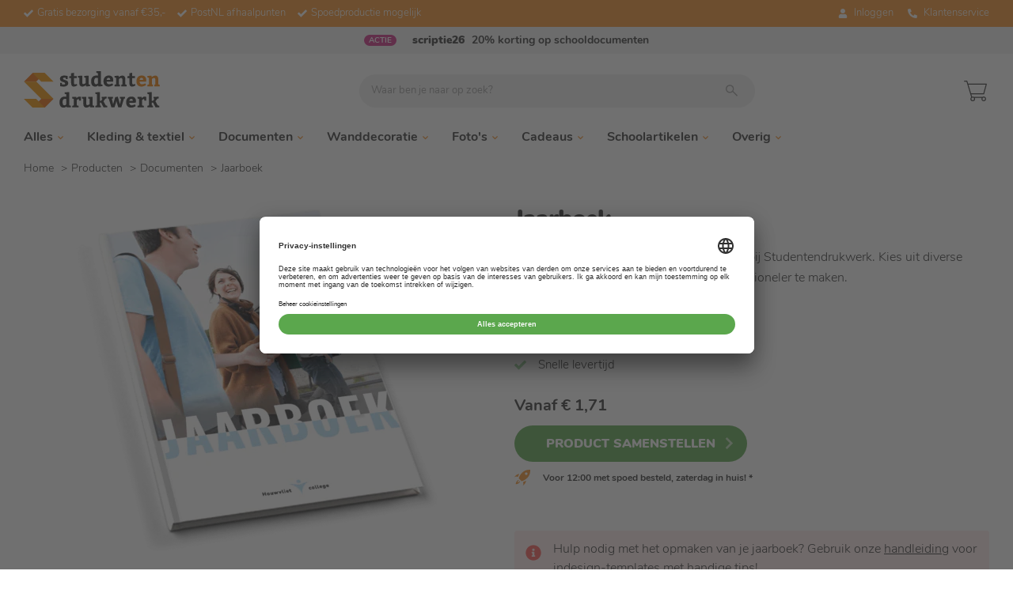

--- FILE ---
content_type: text/html; charset=utf-8
request_url: https://www.studentendrukwerk.nl/producten/documenten/jaarboek
body_size: 343218
content:


<!doctype html>
<html lang="nl-nl">
<head>
    <meta charset="UTF-8">
    <meta http-equiv="Content-Type" content="text/html; charset=utf-8">
    <meta http-equiv="x-ua-compatible" content="IE=Edge">
    <meta name="msapplication-config" content="none">
    <meta name="theme-color" content="#EC6502">
    <meta name="msapplication-navbutton-color" content="#EC6502">
    <meta name="apple-mobile-web-app-capable" content="yes">
    <meta name="apple-mobile-web-app-status-bar-style" content="#EC6502">

    <link rel="preconnect dns-prefetch" href="https://www.googletagmanager.com" crossorigin />

    <link rel="preload" as="font" href="https://www.studentendrukwerk.nl/content/fonts/nunito-v12-latin-300.woff2" type="font/woff2" crossorigin="anonymous" />
    <link rel="preload" as="font" href="https://www.studentendrukwerk.nl/content/fonts/nunito-v12-latin-regular.woff2" type="font/woff2" crossorigin="anonymous" />
    <link rel="preload" as="font" href="https://www.studentendrukwerk.nl/content/fonts/nunito-v12-latin-700.woff2" type="font/woff2" crossorigin="anonymous" />
    <link rel="preload" as="font" href="https://www.studentendrukwerk.nl/content/fonts/nunito-v12-latin-900.woff2" type="font/woff2" crossorigin="anonymous" />

    <link rel="preload" as="style" href="https://www.studentendrukwerk.nl/content/css/style.min.css?r=20" />

    <link rel="preload" as="script" href="https://www.studentendrukwerk.nl/content/js/jquery-2.2.0.min.js?r=20" />
    <link rel="preload" as="script" href="https://www.studentendrukwerk.nl/content/js/site-lib.min.js?r=20" />
    <link rel="preload" as="script" href="https://www.studentendrukwerk.nl/content/js/main.min.js?r=20" />


    <meta name="content-language" content="nl-nl">
    <meta name="HandheldFriendly" content="true">
    <meta name="MobileOptimized" content="1200">
    <meta name="viewport" content="width=device-width, initial-scale=1.0">

    <link rel="stylesheet" href="https://www.studentendrukwerk.nl/content/css/style.min.css?r=20">
    <link rel="shortcut icon" href="https://www.studentendrukwerk.nl/content/images/favicon.ico" type="image/x-icon" />
    <link rel="apple-touch-icon" href="https://www.studentendrukwerk.nl/content/images/apple-touch-icon.png" />

    
    <script>
        if (/MSIE \d|Trident.*rv:/.test(navigator.userAgent)) {
            setTimeout(function() {
                window.location = 'https://go.microsoft.com/fwlink/?linkid=2135547';
            }, 16);
            window.location = 'microsoft-edge:' + window.location;
        }
    </script>



    
    <title>Jaarboek | Voordelig een jaarboek maken</title><meta name=description content="Wil jij goedkoop maar professioneel een jaarboek maken? Laat dan snel je jaarboek bedrukken bij Studentendrukwerk. Snelle levering ✈"><link rel=canonical href=https://www.studentendrukwerk.nl/producten/documenten/jaarboek><link rel=alternate href=https://www.studentendrukwerk.nl/producten/documenten/jaarboek lang=NL><meta name=twitter:card content=summary><meta name=twitter:title content="Jaarboek | Voordelig een jaarboek maken"><meta name=twitter:description content="Wil jij goedkoop maar professioneel een jaarboek maken? Laat dan snel je jaarboek bedrukken bij Studentendrukwerk. Snelle levering ✈"><meta name=twitter:url content=https://www.studentendrukwerk.nl/producten/documenten/jaarboek><meta name=twitter:site content=Studentendrukwerk><meta property=og:title content="Jaarboek | Voordelig een jaarboek maken"><meta property=og:description content="Wil jij goedkoop maar professioneel een jaarboek maken? Laat dan snel je jaarboek bedrukken bij Studentendrukwerk. Snelle levering ✈"><meta property=og:url content=https://www.studentendrukwerk.nl/producten/documenten/jaarboek><meta property=og:site_name content=Studentendrukwerk><meta name=twitter:image content="https://images.studentendrukwerk.nl/sdw/nl/3e3deab791037/jaarboek/jaarboek-hardcover-omslag.png?v=1767013405"><meta property=og:image content="https://images.studentendrukwerk.nl/sdw/nl/3e3deab791037/jaarboek/jaarboek-hardcover-omslag.png?v=1767013405"><meta name=robots content="index, follow"><link rel="shortcut icon" href=https://www.studentendrukwerk.nl/content/images/favicon.ico type=image/x-icon><script type=application/ld+json>{"@context":"https://schema.org","@type":"BreadcrumbList","itemListElement":[{"@type":"ListItem","position":1,"name":"Home","item":"https://www.studentendrukwerk.nl/"},{"@type":"ListItem","position":2,"name":"Producten","item":"https://www.studentendrukwerk.nl/producten"},{"@type":"ListItem","position":3,"name":"Documenten","item":"https://www.studentendrukwerk.nl/producten/documenten"},{"@type":"ListItem","position":4,"name":"Jaarboek","item":"https://www.studentendrukwerk.nl/producten/documenten/jaarboek"}]}</script><script type=application/ld+json>{"@context":"https://schema.org/","@type":"Product","image":"https://images.studentendrukwerk.nl/sdw/nl/3e3deab791037/jaarboek/jaarboek-hardcover-omslag.png?v=1767013405","name":"Jaarboek","url":"https://www.studentendrukwerk.nl/producten/documenten/jaarboek","sku":"372","mpn":"372","productId":"372","description":"Wil jij goedkoop maar professioneel een jaarboek maken? Laat dan snel je jaarboek bedrukken bij Studentendrukwerk. Snelle levering ✈","brand":{"@type":"Brand","name":"Studentendrukwerk"},"offers":[{"@type":"Offer","url":"https://www.studentendrukwerk.nl/producten/documenten/jaarboek","priceCurrency":"EUR","price":1.57,"itemCondition":"https://schema.org/NewCondition","availability":"https://schema.org/InStock"},{"@type":"Offer","url":"https://www.studentendrukwerk.nl/producten/documenten/jaarboek","priceCurrency":"EUR","price":21.80,"itemCondition":"https://schema.org/NewCondition","availability":"https://schema.org/InStock"},{"@type":"Offer","url":"https://www.studentendrukwerk.nl/producten/documenten/jaarboek","priceCurrency":"EUR","price":18.03,"itemCondition":"https://schema.org/NewCondition","availability":"https://schema.org/InStock"},{"@type":"Offer","url":"https://www.studentendrukwerk.nl/producten/documenten/jaarboek","priceCurrency":"EUR","price":3.67,"itemCondition":"https://schema.org/NewCondition","availability":"https://schema.org/InStock"}],"isRelatedTo":[]}</script>
    
    <script type=application/ld+json>[{"@context":"https://schema.org/","@type":"LocalBusiness","name":"Studentendrukwerk","aggregateRating":{"@type":"AggregateRating","bestRating":10.0,"worstRating":0.0,"ratingValue":8.9,"reviewCount":55544}},{"@context":"https://schema.org/","@type":"BreadcrumbList","itemListElement":[{"@type":"ListItem","position":1,"item":{"@id":"https://www.studentendrukwerk.nl/","name":"Studentendrukwerk"}},{"@type":"ListItem","position":2,"item":{"@id":"https://www.studentendrukwerk.nl/producten","name":"Productoverzicht"}},{"@type":"ListItem","position":3,"item":{"@id":"https://www.studentendrukwerk.nl/producten/documenten","name":"Documenten"}},{"@type":"ListItem","position":4,"item":{"@id":"https://www.studentendrukwerk.nl/producten/documenten/jaarboek","name":"Jaarboek"}}]},{"@context":"https://schema.org/","@type":"Product","image":"https://images.studentendrukwerk.nl/sdw/nl/3e3deab791037/jaarboek/jaarboek-hardcover-omslag.png?v=1767013405","name":"Jaarboek","url":"https://www.studentendrukwerk.nl/producten/documenten/jaarboek","sku":"372","mpn":"372","productId":"372","description":"Wil jij goedkoop maar professioneel een jaarboek maken? Laat dan snel je jaarboek bedrukken bij Studentendrukwerk. Snelle levering ✈","brand":{"@type":"Brand","name":"Studentendrukwerk"},"offers":[{"@context":"https://schema.org/","@type":"Offer","sku":"372","mpn":"372","url":"https://www.studentendrukwerk.nl/producten/documenten/jaarboek/","priceCurrency":"EUR","price":1.71,"itemCondition":"https://schema.org/NewCondition","availability":"https://schema.org/InStock"},{"@context":"https://schema.org/","@type":"Offer","sku":"373","mpn":"373","url":"https://www.studentendrukwerk.nl/producten/documenten/jaarboek/","priceCurrency":"EUR","price":23.76,"itemCondition":"https://schema.org/NewCondition","availability":"https://schema.org/InStock"},{"@context":"https://schema.org/","@type":"Offer","sku":"374","mpn":"374","url":"https://www.studentendrukwerk.nl/producten/documenten/jaarboek/","priceCurrency":"EUR","price":19.65,"itemCondition":"https://schema.org/NewCondition","availability":"https://schema.org/InStock"},{"@context":"https://schema.org/","@type":"Offer","sku":"375","mpn":"375","url":"https://www.studentendrukwerk.nl/producten/documenten/jaarboek/","priceCurrency":"EUR","price":4.00,"itemCondition":"https://schema.org/NewCondition","availability":"https://schema.org/InStock"}],"review":[]}]</script>

        <script src="https://www.studentendrukwerk.nl/content/js/app.min.js?r=20"></script>


    

    <!-- ga() holder to wait for function -->
    <script>
        window['GoogleAnalyticsObject'] = 'ga';
        window['ga'] = window['ga'] || function () {
            (window['ga'].q = window['ga'].q || []).push(arguments)
        };
    </script>
    <!-- end ga() holder -->

    <script type="text/javascript">
        window.dataLayer = window.dataLayer || [];
        function gtag() {
            dataLayer.push(arguments);
        }

        gtag("consent", "default", {
            ad_user_data: "denied",
            ad_personalization: "denied",
            ad_storage: "denied",
            analytics_storage: "denied",
            wait_for_update: 2000
        });

        gtag("set", "ads_data_redaction", true);
    </script>

    <!-- Google Tag Manager -->
    <script>
        (function (w, d, s, l, i) {
            w[l] = w[l] || []; w[l].push({
                'gtm.start':
                    new Date().getTime(), event: 'gtm.js'
            }); var f = d.getElementsByTagName(s)[0],
                j = d.createElement(s), dl = l != 'dataLayer' ? '&l=' + l : ''; j.async = true; j.src =
                    'https://www.googletagmanager.com/gtm.js?id=' + i + dl; f.parentNode.insertBefore(j, f);
        })(window, document, 'script', 'dataLayer', 'GTM-KVGQV7D');
    </script>
    <!-- End Google Tag Manager -->
</head>
<body>
    <!-- Google Tag Manager (noscript) -->
    <noscript>
        <iframe src="https://www.googletagmanager.com/ns.html?id=GTM-KVGQV7D"
                height="0" width="0" style="display:none;visibility:hidden"></iframe>
    </noscript>
    <!-- End Google Tag Manager (noscript) -->

    <div class="svg-sprite">
        <!--  inject:SVG Inject-->
        <svg xmlns="http://www.w3.org/2000/svg" xmlns:xlink="http://www.w3.org/1999/xlink"><symbol viewBox="0 0 415.582 415.582" id="check" xmlns="http://www.w3.org/2000/svg"><path d="M411.47 96.426l-46.319-46.32c-5.482-5.482-14.371-5.482-19.853 0l-192.95 192.952-82.066-82.064c-5.48-5.482-14.37-5.482-19.851 0l-46.319 46.32c-5.482 5.481-5.482 14.37 0 19.852l138.311 138.31a13.99 13.99 0 009.926 4.112c3.593 0 7.186-1.37 9.926-4.112L411.47 116.277a14.034 14.034 0 000-19.851z"/></symbol><symbol viewBox="0 0 24 24" fill="none" id="copy" xmlns="http://www.w3.org/2000/svg"><path d="M17.5 14H19a2 2 0 002-2V5a2 2 0 00-2-2h-7a2 2 0 00-2 2v1.5M5 10h7a2 2 0 012 2v7a2 2 0 01-2 2H5a2 2 0 01-2-2v-7a2 2 0 012-2z" stroke="currentColor" stroke-width="1.5" stroke-linecap="round" stroke-linejoin="round"/></symbol><symbol viewBox="0 0 512 512" id="fa-archive" xmlns="http://www.w3.org/2000/svg"><path d="M32 448c0 17.7 14.3 32 32 32h384c17.7 0 32-14.3 32-32V160H32v288zm160-212c0-6.6 5.4-12 12-12h104c6.6 0 12 5.4 12 12v8c0 6.6-5.4 12-12 12H204c-6.6 0-12-5.4-12-12v-8zM480 32H32C14.3 32 0 46.3 0 64v48c0 8.8 7.2 16 16 16h480c8.8 0 16-7.2 16-16V64c0-17.7-14.3-32-32-32z"/></symbol><symbol viewBox="0 0 448 512" id="fa-book" xmlns="http://www.w3.org/2000/svg"><path d="M448 360V24c0-13.3-10.7-24-24-24H96C43 0 0 43 0 96v320c0 53 43 96 96 96h328c13.3 0 24-10.7 24-24v-16c0-7.5-3.5-14.3-8.9-18.7-4.2-15.4-4.2-59.3 0-74.7 5.4-4.3 8.9-11.1 8.9-18.6zM128 134c0-3.3 2.7-6 6-6h212c3.3 0 6 2.7 6 6v20c0 3.3-2.7 6-6 6H134c-3.3 0-6-2.7-6-6v-20zm0 64c0-3.3 2.7-6 6-6h212c3.3 0 6 2.7 6 6v20c0 3.3-2.7 6-6 6H134c-3.3 0-6-2.7-6-6v-20zm253.4 250H96c-17.7 0-32-14.3-32-32 0-17.6 14.4-32 32-32h285.4c-1.9 17.1-1.9 46.9 0 64z"/></symbol><symbol viewBox="0 0 512 512" id="fa-check" xmlns="http://www.w3.org/2000/svg"><path d="M173.898 439.404l-166.4-166.4c-9.997-9.997-9.997-26.206 0-36.204l36.203-36.204c9.997-9.998 26.207-9.998 36.204 0L192 312.69 432.095 72.596c9.997-9.997 26.207-9.997 36.204 0l36.203 36.204c9.997 9.997 9.997 26.206 0 36.204l-294.4 294.401c-9.998 9.997-26.207 9.997-36.204-.001z"/></symbol><symbol viewBox="0 0 512 512" id="fa-check-circle" xmlns="http://www.w3.org/2000/svg"><path d="M256 8C119.033 8 8 119.033 8 256s111.033 248 248 248 248-111.033 248-248S392.967 8 256 8zm0 48c110.532 0 200 89.451 200 200 0 110.532-89.451 200-200 200-110.532 0-200-89.451-200-200 0-110.532 89.451-200 200-200m140.204 130.267l-22.536-22.718c-4.667-4.705-12.265-4.736-16.97-.068L215.346 303.697l-59.792-60.277c-4.667-4.705-12.265-4.736-16.97-.069l-22.719 22.536c-4.705 4.667-4.736 12.265-.068 16.971l90.781 91.516c4.667 4.705 12.265 4.736 16.97.068l172.589-171.204c4.704-4.668 4.734-12.266.067-16.971z"/></symbol><symbol viewBox="0 0 448 512" id="fa-copy" xmlns="http://www.w3.org/2000/svg"><path d="M320 448v40c0 13.255-10.745 24-24 24H24c-13.255 0-24-10.745-24-24V120c0-13.255 10.745-24 24-24h72v296c0 30.879 25.121 56 56 56h168zm0-344V0H152c-13.255 0-24 10.745-24 24v368c0 13.255 10.745 24 24 24h272c13.255 0 24-10.745 24-24V128H344c-13.2 0-24-10.8-24-24zm120.971-31.029L375.029 7.029A24 24 0 00358.059 0H352v96h96v-6.059a24 24 0 00-7.029-16.97z"/></symbol><symbol viewBox="0 0 576 512" id="fa-dashboard" xmlns="http://www.w3.org/2000/svg"><path d="M288 32C128.94 32 0 160.94 0 320c0 52.8 14.25 102.26 39.06 144.8 5.61 9.62 16.3 15.2 27.44 15.2h443c11.14 0 21.83-5.58 27.44-15.2C561.75 422.26 576 372.8 576 320c0-159.06-128.94-288-288-288zm0 64c14.71 0 26.58 10.13 30.32 23.65-1.11 2.26-2.64 4.23-3.45 6.67l-9.22 27.67c-5.13 3.49-10.97 6.01-17.64 6.01-17.67 0-32-14.33-32-32S270.33 96 288 96zM96 384c-17.67 0-32-14.33-32-32s14.33-32 32-32 32 14.33 32 32-14.33 32-32 32zm48-160c-17.67 0-32-14.33-32-32s14.33-32 32-32 32 14.33 32 32-14.33 32-32 32zm246.77-72.41l-61.33 184C343.13 347.33 352 364.54 352 384c0 11.72-3.38 22.55-8.88 32H232.88c-5.5-9.45-8.88-20.28-8.88-32 0-33.94 26.5-61.43 59.9-63.59l61.34-184.01c4.17-12.56 17.73-19.45 30.36-15.17 12.57 4.19 19.35 17.79 15.17 30.36zm14.66 57.2l15.52-46.55c3.47-1.29 7.13-2.23 11.05-2.23 17.67 0 32 14.33 32 32s-14.33 32-32 32c-11.38-.01-20.89-6.28-26.57-15.22zM480 384c-17.67 0-32-14.33-32-32s14.33-32 32-32 32 14.33 32 32-14.33 32-32 32z"/></symbol><symbol viewBox="0 0 512 512" id="fa-download" xmlns="http://www.w3.org/2000/svg"><path d="M216 0h80c13.3 0 24 10.7 24 24v168h87.7c17.8 0 26.7 21.5 14.1 34.1L269.7 378.3c-7.5 7.5-19.8 7.5-27.3 0L90.1 226.1c-12.6-12.6-3.7-34.1 14.1-34.1H192V24c0-13.3 10.7-24 24-24zm296 376v112c0 13.3-10.7 24-24 24H24c-13.3 0-24-10.7-24-24V376c0-13.3 10.7-24 24-24h146.7l49 49c20.1 20.1 52.5 20.1 72.6 0l49-49H488c13.3 0 24 10.7 24 24zm-124 88c0-11-9-20-20-20s-20 9-20 20 9 20 20 20 20-9 20-20zm64 0c0-11-9-20-20-20s-20 9-20 20 9 20 20 20 20-9 20-20z"/></symbol><symbol viewBox="0 0 512 512" id="fa-envelope-o" xmlns="http://www.w3.org/2000/svg"><path d="M512 464c0 26.51-21.49 48-48 48H48c-26.51 0-48-21.49-48-48V200.724a48 48 0 0118.387-37.776c24.913-19.529 45.501-35.365 164.2-121.511C199.412 29.17 232.797-.347 256 .003c23.198-.354 56.596 29.172 73.413 41.433 118.687 86.137 139.303 101.995 164.2 121.512A48 48 0 01512 200.724V464zm-65.666-196.605c-2.563-3.728-7.7-4.595-11.339-1.907-22.845 16.873-55.462 40.705-105.582 77.079-16.825 12.266-50.21 41.781-73.413 41.43-23.211.344-56.559-29.143-73.413-41.43-50.114-36.37-82.734-60.204-105.582-77.079-3.639-2.688-8.776-1.821-11.339 1.907l-9.072 13.196a7.998 7.998 0 001.839 10.967c22.887 16.899 55.454 40.69 105.303 76.868 20.274 14.781 56.524 47.813 92.264 47.573 35.724.242 71.961-32.771 92.263-47.573 49.85-36.179 82.418-59.97 105.303-76.868a7.998 7.998 0 001.839-10.967l-9.071-13.196z"/></symbol><symbol viewBox="0 0 576 512" id="fa-eye" xmlns="http://www.w3.org/2000/svg"><path d="M569.354 231.631C512.969 135.949 407.81 72 288 72 168.14 72 63.004 135.994 6.646 231.631a47.999 47.999 0 000 48.739C63.031 376.051 168.19 440 288 440c119.86 0 224.996-63.994 281.354-159.631a47.997 47.997 0 000-48.738zM288 392c-75.162 0-136-60.827-136-136 0-75.162 60.826-136 136-136 75.162 0 136 60.826 136 136 0 75.162-60.826 136-136 136zm104-136c0 57.438-46.562 104-104 104s-104-46.562-104-104c0-17.708 4.431-34.379 12.236-48.973l-.001.032c0 23.651 19.173 42.823 42.824 42.823s42.824-19.173 42.824-42.823c0-23.651-19.173-42.824-42.824-42.824l-.032.001C253.621 156.431 270.292 152 288 152c57.438 0 104 46.562 104 104z"/></symbol><symbol viewBox="0 0 384 512" id="fa-file-o" xmlns="http://www.w3.org/2000/svg"><path d="M369.9 97.9L286 14C277 5 264.8-.1 252.1-.1H48C21.5 0 0 21.5 0 48v416c0 26.5 21.5 48 48 48h288c26.5 0 48-21.5 48-48V131.9c0-12.7-5.1-25-14.1-34zM332.1 128H256V51.9l76.1 76.1zM48 464V48h160v104c0 13.3 10.7 24 24 24h104v288H48z"/></symbol><symbol viewBox="0 0 576 512" id="fa-home" xmlns="http://www.w3.org/2000/svg"><path d="M488 312.7V456c0 13.3-10.7 24-24 24H348c-6.6 0-12-5.4-12-12V356c0-6.6-5.4-12-12-12h-72c-6.6 0-12 5.4-12 12v112c0 6.6-5.4 12-12 12H112c-13.3 0-24-10.7-24-24V312.7c0-3.6 1.6-7 4.4-9.3l188-154.8c4.4-3.6 10.8-3.6 15.3 0l188 154.8c2.7 2.3 4.3 5.7 4.3 9.3zm83.6-60.9L488 182.9V44.4c0-6.6-5.4-12-12-12h-56c-6.6 0-12 5.4-12 12V117l-89.5-73.7c-17.7-14.6-43.3-14.6-61 0L4.4 251.8c-5.1 4.2-5.8 11.8-1.6 16.9l25.5 31c4.2 5.1 11.8 5.8 16.9 1.6l235.2-193.7c4.4-3.6 10.8-3.6 15.3 0l235.2 193.7c5.1 4.2 12.7 3.5 16.9-1.6l25.5-31c4.2-5.2 3.4-12.7-1.7-16.9z"/></symbol><symbol viewBox="0 0 512 512" id="fa-info-circle" xmlns="http://www.w3.org/2000/svg"><path d="M256 8C119.043 8 8 119.083 8 256c0 136.997 111.043 248 248 248s248-111.003 248-248C504 119.083 392.957 8 256 8zm0 110c23.196 0 42 18.804 42 42s-18.804 42-42 42-42-18.804-42-42 18.804-42 42-42zm56 254c0 6.627-5.373 12-12 12h-88c-6.627 0-12-5.373-12-12v-24c0-6.627 5.373-12 12-12h12v-64h-12c-6.627 0-12-5.373-12-12v-24c0-6.627 5.373-12 12-12h64c6.627 0 12 5.373 12 12v100h12c6.627 0 12 5.373 12 12v24z"/></symbol><symbol viewBox="0 0 512 512" id="fa-list" xmlns="http://www.w3.org/2000/svg"><path d="M128 116V76c0-8.837 7.163-16 16-16h352c8.837 0 16 7.163 16 16v40c0 8.837-7.163 16-16 16H144c-8.837 0-16-7.163-16-16zm16 176h352c8.837 0 16-7.163 16-16v-40c0-8.837-7.163-16-16-16H144c-8.837 0-16 7.163-16 16v40c0 8.837 7.163 16 16 16zm0 160h352c8.837 0 16-7.163 16-16v-40c0-8.837-7.163-16-16-16H144c-8.837 0-16 7.163-16 16v40c0 8.837 7.163 16 16 16zM16 144h64c8.837 0 16-7.163 16-16V64c0-8.837-7.163-16-16-16H16C7.163 48 0 55.163 0 64v64c0 8.837 7.163 16 16 16zm0 160h64c8.837 0 16-7.163 16-16v-64c0-8.837-7.163-16-16-16H16c-8.837 0-16 7.163-16 16v64c0 8.837 7.163 16 16 16zm0 160h64c8.837 0 16-7.163 16-16v-64c0-8.837-7.163-16-16-16H16c-8.837 0-16 7.163-16 16v64c0 8.837 7.163 16 16 16z"/></symbol><symbol viewBox="0 0 384 512" id="fa-map-marker" xmlns="http://www.w3.org/2000/svg"><path d="M172.268 501.67C26.97 291.031 0 269.413 0 192 0 85.961 85.961 0 192 0s192 85.961 192 192c0 77.413-26.97 99.031-172.268 309.67-9.535 13.774-29.93 13.773-39.464 0zM192 272c44.183 0 80-35.817 80-80s-35.817-80-80-80-80 35.817-80 80 35.817 80 80 80z"/></symbol><symbol viewBox="0 0 512 512" id="fa-pencil" xmlns="http://www.w3.org/2000/svg"><path d="M497.9 142.1l-46.1 46.1c-4.7 4.7-12.3 4.7-17 0l-111-111c-4.7-4.7-4.7-12.3 0-17l46.1-46.1c18.7-18.7 49.1-18.7 67.9 0l60.1 60.1c18.8 18.7 18.8 49.1 0 67.9zM284.2 99.8L21.6 362.4.4 483.9c-2.9 16.4 11.4 30.6 27.8 27.8l121.5-21.3 262.6-262.6c4.7-4.7 4.7-12.3 0-17l-111-111c-4.8-4.7-12.4-4.7-17.1 0zM124.1 339.9c-5.5-5.5-5.5-14.3 0-19.8l154-154c5.5-5.5 14.3-5.5 19.8 0s5.5 14.3 0 19.8l-154 154c-5.5 5.5-14.3 5.5-19.8 0zM88 424h48v36.3l-64.5 11.3-31.1-31.1L51.7 376H88v48z"/></symbol><symbol viewBox="0 0 512 512" id="fa-pencil-ruler" xmlns="http://www.w3.org/2000/svg"><path d="M109.46 244.04l134.58-134.56-44.12-44.12-61.68 61.68a7.919 7.919 0 01-11.21 0l-11.21-11.21c-3.1-3.1-3.1-8.12 0-11.21l61.68-61.68-33.64-33.65C131.47-3.1 111.39-3.1 99 9.29L9.29 99c-12.38 12.39-12.39 32.47 0 44.86l100.17 100.18zm388.47-116.8c18.76-18.76 18.75-49.17 0-67.93l-45.25-45.25c-18.76-18.76-49.18-18.76-67.95 0l-46.02 46.01 113.2 113.2 46.02-46.03zM316.08 82.71l-297 296.96L.32 487.11c-2.53 14.49 10.09 27.11 24.59 24.56l107.45-18.84L429.28 195.9 316.08 82.71zm186.63 285.43l-33.64-33.64-61.68 61.68c-3.1 3.1-8.12 3.1-11.21 0l-11.21-11.21c-3.09-3.1-3.09-8.12 0-11.21l61.68-61.68-44.14-44.14L267.93 402.5l100.21 100.2c12.39 12.39 32.47 12.39 44.86 0l89.71-89.7c12.39-12.39 12.39-32.47 0-44.86z"/></symbol><symbol viewBox="0 0 512 512" id="fa-phone" xmlns="http://www.w3.org/2000/svg"><path d="M493.4 24.6l-104-24c-11.3-2.6-22.9 3.3-27.5 13.9l-48 112c-4.2 9.8-1.4 21.3 6.9 28l60.6 49.6c-36 76.7-98.9 140.5-177.2 177.2l-49.6-60.6c-6.8-8.3-18.2-11.1-28-6.9l-112 48C3.9 366.5-2 378.1.6 389.4l24 104C27.1 504.2 36.7 512 48 512c256.1 0 464-207.5 464-464 0-11.2-7.7-20.9-18.6-23.4z"/></symbol><symbol viewBox="0 0 512 512" id="fa-refresh" xmlns="http://www.w3.org/2000/svg"><path d="M370.72 133.28C339.458 104.008 298.888 87.962 255.848 88c-77.458.068-144.328 53.178-162.791 126.85-1.344 5.363-6.122 9.15-11.651 9.15H24.103c-7.498 0-13.194-6.807-11.807-14.176C33.933 94.924 134.813 8 256 8c66.448 0 126.791 26.136 171.315 68.685L463.03 40.97C478.149 25.851 504 36.559 504 57.941V192c0 13.255-10.745 24-24 24H345.941c-21.382 0-32.09-25.851-16.971-40.971l41.75-41.749zM32 296h134.059c21.382 0 32.09 25.851 16.971 40.971l-41.75 41.75c31.262 29.273 71.835 45.319 114.876 45.28 77.418-.07 144.315-53.144 162.787-126.849 1.344-5.363 6.122-9.15 11.651-9.15h57.304c7.498 0 13.194 6.807 11.807 14.176C478.067 417.076 377.187 504 256 504c-66.448 0-126.791-26.136-171.315-68.685L48.97 471.03C33.851 486.149 8 475.441 8 454.059V320c0-13.255 10.745-24 24-24z"/></symbol><symbol viewBox="0 0 512 512" id="fa-search-plus" xmlns="http://www.w3.org/2000/svg"><path d="M304 192v32c0 6.6-5.4 12-12 12h-56v56c0 6.6-5.4 12-12 12h-32c-6.6 0-12-5.4-12-12v-56h-56c-6.6 0-12-5.4-12-12v-32c0-6.6 5.4-12 12-12h56v-56c0-6.6 5.4-12 12-12h32c6.6 0 12 5.4 12 12v56h56c6.6 0 12 5.4 12 12zm201 284.7L476.7 505c-9.4 9.4-24.6 9.4-33.9 0L343 405.3c-4.5-4.5-7-10.6-7-17V372c-35.3 27.6-79.7 44-128 44C93.1 416 0 322.9 0 208S93.1 0 208 0s208 93.1 208 208c0 48.3-16.4 92.7-44 128h16.3c6.4 0 12.5 2.5 17 7l99.7 99.7c9.3 9.4 9.3 24.6 0 34zM344 208c0-75.2-60.8-136-136-136S72 132.8 72 208s60.8 136 136 136 136-60.8 136-136z"/></symbol><symbol viewBox="0 0 576 512" id="fa-shopping-cart" xmlns="http://www.w3.org/2000/svg"><path d="M528.12 301.319l47.273-208C578.806 78.301 567.391 64 551.99 64H159.208l-9.166-44.81C147.758 8.021 137.93 0 126.529 0H24C10.745 0 0 10.745 0 24v16c0 13.255 10.745 24 24 24h69.883l70.248 343.435C147.325 417.1 136 435.222 136 456c0 30.928 25.072 56 56 56s56-25.072 56-56c0-15.674-6.447-29.835-16.824-40h209.647C430.447 426.165 424 440.326 424 456c0 30.928 25.072 56 56 56s56-25.072 56-56c0-22.172-12.888-41.332-31.579-50.405l5.517-24.276c3.413-15.018-8.002-29.319-23.403-29.319H218.117l-6.545-32h293.145c11.206 0 20.92-7.754 23.403-18.681z"/></symbol><symbol viewBox="0 0 512 512" id="fa-sign-out" xmlns="http://www.w3.org/2000/svg"><path d="M497 273L329 441c-15 15-41 4.5-41-17v-96H152c-13.3 0-24-10.7-24-24v-96c0-13.3 10.7-24 24-24h136V88c0-21.4 25.9-32 41-17l168 168c9.3 9.4 9.3 24.6 0 34zM192 436v-40c0-6.6-5.4-12-12-12H96c-17.7 0-32-14.3-32-32V160c0-17.7 14.3-32 32-32h84c6.6 0 12-5.4 12-12V76c0-6.6-5.4-12-12-12H96c-53 0-96 43-96 96v192c0 53 43 96 96 96h84c6.6 0 12-5.4 12-12z"/></symbol><symbol viewBox="0 0 512 512" id="fa-th" xmlns="http://www.w3.org/2000/svg"><path d="M149.333 56v80c0 13.255-10.745 24-24 24H24c-13.255 0-24-10.745-24-24V56c0-13.255 10.745-24 24-24h101.333c13.255 0 24 10.745 24 24zm181.334 240v-80c0-13.255-10.745-24-24-24H205.333c-13.255 0-24 10.745-24 24v80c0 13.255 10.745 24 24 24h101.333c13.256 0 24.001-10.745 24.001-24zm32-240v80c0 13.255 10.745 24 24 24H488c13.255 0 24-10.745 24-24V56c0-13.255-10.745-24-24-24H386.667c-13.255 0-24 10.745-24 24zm-32 80V56c0-13.255-10.745-24-24-24H205.333c-13.255 0-24 10.745-24 24v80c0 13.255 10.745 24 24 24h101.333c13.256 0 24.001-10.745 24.001-24zm-205.334 56H24c-13.255 0-24 10.745-24 24v80c0 13.255 10.745 24 24 24h101.333c13.255 0 24-10.745 24-24v-80c0-13.255-10.745-24-24-24zM0 376v80c0 13.255 10.745 24 24 24h101.333c13.255 0 24-10.745 24-24v-80c0-13.255-10.745-24-24-24H24c-13.255 0-24 10.745-24 24zm386.667-56H488c13.255 0 24-10.745 24-24v-80c0-13.255-10.745-24-24-24H386.667c-13.255 0-24 10.745-24 24v80c0 13.255 10.745 24 24 24zm0 160H488c13.255 0 24-10.745 24-24v-80c0-13.255-10.745-24-24-24H386.667c-13.255 0-24 10.745-24 24v80c0 13.255 10.745 24 24 24zM181.333 376v80c0 13.255 10.745 24 24 24h101.333c13.255 0 24-10.745 24-24v-80c0-13.255-10.745-24-24-24H205.333c-13.255 0-24 10.745-24 24z"/></symbol><symbol viewBox="0 0 512 512" id="fa-times-circle" xmlns="http://www.w3.org/2000/svg"><path d="M256 8C119 8 8 119 8 256s111 248 248 248 248-111 248-248S393 8 256 8zm121.6 313.1c4.7 4.7 4.7 12.3 0 17L338 377.6c-4.7 4.7-12.3 4.7-17 0L256 312l-65.1 65.6c-4.7 4.7-12.3 4.7-17 0L134.4 338c-4.7-4.7-4.7-12.3 0-17l65.6-65-65.6-65.1c-4.7-4.7-4.7-12.3 0-17l39.6-39.6c4.7-4.7 12.3-4.7 17 0l65 65.7 65.1-65.6c4.7-4.7 12.3-4.7 17 0l39.6 39.6c4.7 4.7 4.7 12.3 0 17L312 256l65.6 65.1z"/></symbol><symbol viewBox="0 0 640 512" id="fa-truck" xmlns="http://www.w3.org/2000/svg"><path d="M624 352h-16V243.9c0-12.7-5.1-24.9-14.1-33.9L494 110.1c-9-9-21.2-14.1-33.9-14.1H416V48c0-26.5-21.5-48-48-48H48C21.5 0 0 21.5 0 48v320c0 26.5 21.5 48 48 48h16c0 53 43 96 96 96s96-43 96-96h128c0 53 43 96 96 96s96-43 96-96h48c8.8 0 16-7.2 16-16v-32c0-8.8-7.2-16-16-16zM160 464c-26.5 0-48-21.5-48-48s21.5-48 48-48 48 21.5 48 48-21.5 48-48 48zm320 0c-26.5 0-48-21.5-48-48s21.5-48 48-48 48 21.5 48 48-21.5 48-48 48zm80-208H416V144h44.1l99.9 99.9V256z"/></symbol><symbol viewBox="0 0 512 512" id="fa-upload" xmlns="http://www.w3.org/2000/svg"><path d="M296 384h-80c-13.3 0-24-10.7-24-24V192h-87.7c-17.8 0-26.7-21.5-14.1-34.1L242.3 5.7c7.5-7.5 19.8-7.5 27.3 0l152.2 152.2c12.6 12.6 3.7 34.1-14.1 34.1H320v168c0 13.3-10.7 24-24 24zm216-8v112c0 13.3-10.7 24-24 24H24c-13.3 0-24-10.7-24-24V376c0-13.3 10.7-24 24-24h136v8c0 30.9 25.1 56 56 56h80c30.9 0 56-25.1 56-56v-8h136c13.3 0 24 10.7 24 24zm-124 88c0-11-9-20-20-20s-20 9-20 20 9 20 20 20 20-9 20-20zm64 0c0-11-9-20-20-20s-20 9-20 20 9 20 20 20 20-9 20-20z"/></symbol><symbol viewBox="0 0 448 512" id="fa-user" xmlns="http://www.w3.org/2000/svg"><path d="M224 256c70.7 0 128-57.3 128-128S294.7 0 224 0 96 57.3 96 128s57.3 128 128 128zm89.6 32h-16.7c-22.2 10.2-46.9 16-72.9 16s-50.6-5.8-72.9-16h-16.7C60.2 288 0 348.2 0 422.4V464c0 26.5 21.5 48 48 48h352c26.5 0 48-21.5 48-48v-41.6c0-74.2-60.2-134.4-134.4-134.4z"/></symbol><symbol viewBox="0 0 24 24" id="icon-arrow" xmlns="http://www.w3.org/2000/svg"><path d="M5 3l3.057-3L20 12 8.057 24 5 21l9-9z"/></symbol><symbol viewBox="0 0 18.1 18.3" id="icon-block" xmlns="http://www.w3.org/2000/svg"><path class="bdst0" d="M.2.2h4.3v4.3H.2zM6.9.2h4.3v4.3H6.9zM13.5.2h4.3v4.3h-4.3zM.2 6.7h4.3V11H.2zM6.9 6.7h4.3V11H6.9zM13.5 6.7h4.3V11h-4.3zM.2 13.8h4.3v4.3H.2zM6.9 13.8h4.3v4.3H6.9zM13.5 13.8h4.3v4.3h-4.3z"/></symbol><symbol viewBox="0 0 18 18.2" id="icon-block-stripe" xmlns="http://www.w3.org/2000/svg"><path class="best0" d="M.1.1H2V2H.1zM3.1.1h14.7V2H3.1zM.1 4.1H2V6H.1zM3.1 4.1h14.7V6H3.1zM.1 8.1H2V10H.1zM3.1 8.1h14.7V10H3.1zM.1 12.1H2V14H.1zM3.1 12.1h14.7V14H3.1zM.1 16.1H2V18H.1zM3.1 16.1h14.7V18H3.1z"/></symbol><symbol viewBox="0 0 200 200" id="icon-brush" xmlns="http://www.w3.org/2000/svg"><path class="bfst0" d="M161.2 20c-1 0-2 .5-2.7 1.3l-66.8 84.2c6 6.1 3.3 3.4 15.8 16.1l73.1-78.9c.6-.6.9-1.5.9-2.3.1-13.6-.2-20.4-20.3-20.4zM87.5 110.9l-7 8.8c-12.1-4.5-24.8 0-31.6 9.2-8.2 11.1-4.2 31.5-26.8 30.4-3.1-.1-4.7 3.6-2.6 5.8 9.4 9.8 21.2 14.9 34 14.9 27.6 0 53.3-24.8 42.8-46.2l6.7-7.2c-10.1-10.2-3.6-3.6-15.5-15.7z"/></symbol><symbol viewBox="0 0 24 24" id="icon-calculator" xmlns="http://www.w3.org/2000/svg"><path d="M3 0v24h18V0H3zm6 22H5v-3h4v3zm0-4H5v-3h4v3zm0-4H5v-3h4v3zm5 8h-4v-3h4v3zm0-4h-4v-3h4v3zm0-4h-4v-3h4v3zm5 8h-4v-7h4v7zm0-8h-4v-3h4v3zm0-6H5V2h14v6zm-1-1H6V3h12v4z"/></symbol><symbol id="icon-chat-white" viewBox="26 -26 70 70" xml:space="preserve" xmlns="http://www.w3.org/2000/svg"><style>.bhst0{display:none}.bhst1{display:inline}.bhst1,.bhst2{fill:#fff}</style><g class="bhst0"><path class="bhst1" d="M29.7-39.6v15.2h26.6v-15.2L43-30.2z"/><path class="bhst1" d="M56.3-41.9v-1.4H29.7v1.5L43-32.3z"/></g><g class="bhst0"><path class="bhst1" d="M61.1-34c0-4.5-5.2-8.1-11.5-8.1h-.7c.4.8.7 1.8.7 2.7 0 4.3-4.7 7.8-10.7 8.1 0 0-.1 0-.1.1 1.5 2.9 5.4 5.1 10 5.3 3.2 2.6 8.7 4 8.7 4-2.6-2.3-2.8-4-2.7-4.9 3.7-1.3 6.3-4 6.3-7.2z"/><path class="bhst1" d="M47.6-43.2c-1.6-3.1-5.8-5.4-10.8-5.4-6.4 0-11.5 3.6-11.5 8.1 0 3.2 2.6 5.9 6.3 7.2.2.9-.1 2.6-2.7 4.9 0 0 5.4-1.5 8.6-4 0 0 .1 0 .1-.1 6-.3 10.7-3.8 10.7-8.1 0-.8-.3-1.7-.7-2.6z"/></g><path class="bhst2" d="M81.1 16.2c-.6-.5-2.1-1.6-2.2-2.6 0-.2 0-.5.4-1 3-2.4 4.7-5.5 4.7-9 0-6.9-7-12.5-15.6-12.5-4.6 0-8.7 1.6-11.6 4.1 1.1.1 2.1.4 3.2.7 2.3-1.5 5.2-2.3 8.4-2.3 7.3 0 13.2 4.5 13.2 10 0 2.7-1.4 5.2-3.8 7.1-.1 0-.1.1-.2.1-1 1.1-1.2 2.2-1.1 3 .1 1.1.7 2 1.3 2.7-2-.3-3.8-1.4-5.1-2.3-.4-.3-.9-.5-1.6-.6-.3.8-.6 1.6-1.1 2.4.8 0 1.2.1 1.3.2 2.6 1.9 5.3 2.9 7.8 2.9.6 0 1.2-.1 1.7-.2.6-.1 1-.5 1.2-1 .2-.5 0-1-.4-1.4-.1 0-.3-.1-.5-.3z"/><path class="bhst2" d="M54-2.8c-8.6 0-15.6 5.6-15.6 12.5 0 3.4 1.7 6.6 4.7 9 .4.5.4.8.4 1-.1 1-1.6 2.1-2.2 2.6-.2.2-.4.3-.5.4-.4.4-.6.9-.4 1.4.2.5.6.9 1.2 1 .6.1 1.1.2 1.7.2 2.5 0 5.2-1 7.8-2.9.1-.1.5-.2 1.3-.2H54c8.6 0 15.6-5.6 15.6-12.5S62.6-2.8 54-2.8zm0 22.6h-1-.6c-1.2 0-2.1.2-2.7.6-1.3.9-3.1 2-5.1 2.3.7-.7 1.2-1.7 1.3-2.7.1-.7-.1-1.8-1.1-3 0-.1-.1-.1-.2-.1-2.5-1.9-3.9-4.4-3.9-7.1 0-5.5 5.9-10 13.2-10 7.3 0 13.2 4.5 13.2 10s-5.9 10-13.1 10z"/><circle class="bhst2" cx="47.4" cy="9.7" r="2.1"/><circle class="bhst2" cx="54.2" cy="9.7" r="2.1"/><circle class="bhst2" cx="61" cy="9.7" r="2.1"/></symbol><symbol viewBox="0 0 415.582 415.582" id="icon-check" xmlns="http://www.w3.org/2000/svg"><path d="M411.47 96.426l-46.319-46.32c-5.482-5.482-14.371-5.482-19.853 0l-192.95 192.952-82.066-82.064c-5.48-5.482-14.37-5.482-19.851 0l-46.319 46.32c-5.482 5.481-5.482 14.37 0 19.852l138.311 138.31a13.99 13.99 0 009.926 4.112c3.593 0 7.186-1.37 9.926-4.112L411.47 116.277a14.034 14.034 0 000-19.851z"/></symbol><symbol id="icon-check-round" viewBox="0 0 56.7 56.7" xml:space="preserve" xmlns="http://www.w3.org/2000/svg"><style>.bjst0{fill:#b8ca30}.bjst1{fill:#fff}</style><path class="bjst0" d="M27.4 40.4c5.5 0 9.9-4.4 9.9-9.9s-4.4-9.9-9.9-9.9-9.9 4.4-9.9 9.9c0 5.4 4.4 9.9 9.9 9.9"/><path class="bjst1" d="M39 19.4c-.9.1-1.7.2-2.3.4-.6.2-1.1.4-1.5.7-.4.4-.9.9-1.5 1.6-.5.7-1.3 1.8-2.4 3.3-.7 1.1-1.6 2.5-2.6 4.1-.9 1.7-1.5 2.5-1.7 2.5-.2 0-.4-.4-.7-1.1-.1-.3-.2-.6-.3-.8-.1-.3-.2-.5-.3-.6-.1-.1-.2-.1-.4-.1-.5 0-1 .2-1.5.6-.5.4-.8.8-.8 1.2 0 .2.1.8.4 1.6v.2c.2.8.4 1.4.5 1.8.2.4.3.7.5 1 .2.3.5.5.7.6.3.1.6.2 1 .2.9 0 1.6-.5 2.1-1.5.2-.3.3-.6.4-.8 1.5-2.5 3.1-5 4.8-7.4 1.8-2.4 3.6-4.7 5.6-6.9v-.6z"/></symbol><symbol viewBox="0 0 24 24" id="icon-copy" xmlns="http://www.w3.org/2000/svg"><g stroke="#fff" stroke-linejoin="round" stroke-miterlimit="10" fill="none"><path d="M23.5 5.5v18h-18m16-21v19h-19"/><path d="M.5.5h19v19H.5zm16.5 15l-3-8-4 6-2.5-3-3 5"/><circle cx="6" cy="5" r="1.5"/><path d="M19.5 15.5H.5"/></g></symbol><symbol viewBox="0 0 64.3 25" id="icon-cra" xmlns="http://www.w3.org/2000/svg"><path class="blst0" d="M5.8 0c2.7 0 4.1 1.5 4.1 1.5l-1.2 2S7.5 2.4 6 2.4C3.8 2.5 2.8 4 2.8 5.6s1.1 3.3 3.1 3.3c1.7 0 2.9-1.3 2.9-1.3l1.4 2s-1.5 1.8-4.4 1.8C2.3 11.3 0 8.9 0 5.6 0 2.5 2.5 0 5.8 0zM11.5.2h2.7v4.4h4V.2h2.7v11h-2.7V6.8h-4v4.3h-2.7V.2zM23.3.2h3.8c1.1 0 1.7.1 2.1.3 1.2.5 2 1.6 2 3.2 0 1.2-.6 2.4-1.6 3 0 0 .2.2.4.7l2.1 3.8h-3l-1.9-3.7h-1.3v3.7h-2.7V.2zm3.8 4.9c.9 0 1.4-.5 1.4-1.3s-.3-1.3-1.7-1.3h-.9v2.7h1.2zM33.5.2h2.7v11h-2.7V.2zM39.2 7.7s1.2 1.1 2.6 1.1c.6 0 1.1-.2 1.1-.9 0-1.3-4.9-1.3-4.9-4.6 0-2 1.7-3.4 3.9-3.4 2.4 0 3.5 1.2 3.5 1.2l-1.1 2.2s-1.1-1-2.4-1c-.6 0-1.2.2-1.2.9 0 1.4 4.9 1.1 4.9 4.6 0 1.8-1.4 3.4-3.9 3.4-2.6 0-4-1.6-4-1.6l1.5-1.9zM.8 13.9h3.8c1.1 0 1.7.1 2.1.3 1.2.5 2 1.6 2 3.2 0 1.2-.6 2.4-1.6 3 0 0 .2.2.4.7l2.1 3.8h-3l-1.9-3.7H3.5v3.7H.8v-11zm3.8 4.9c.9 0 1.4-.5 1.4-1.3s-.3-1.3-1.7-1.3h-.8v2.7h1.1zM10.7 13.9h2.7v6.9c0 1.1.8 1.8 1.9 1.8 1.1 0 1.9-.6 1.9-1.8v-6.9h2.7v6.9c0 2.5-1.8 4.2-4.6 4.2s-4.6-1.7-4.6-4.2v-6.9zM22.7 21.4s1.2 1.1 2.6 1.1c.6 0 1.1-.2 1.1-.9 0-1.3-4.9-1.3-4.9-4.6 0-2 1.7-3.4 3.9-3.4 2.4 0 3.5 1.2 3.5 1.2L27.8 17s-1.1-1-2.4-1c-.6 0-1.2.2-1.2.9 0 1.4 4.9 1.1 4.9 4.6 0 1.8-1.4 3.4-3.9 3.4-2.6 0-4-1.6-4-1.6l1.5-1.9zM31.5 21.4s1.2 1.1 2.6 1.1c.6 0 1.1-.2 1.1-.9 0-1.3-4.9-1.3-4.9-4.6 0-2 1.7-3.4 3.9-3.4 2.4 0 3.5 1.2 3.5 1.2L36.6 17s-1.1-1-2.4-1c-.6 0-1.2.2-1.2.9 0 1.4 4.9 1.1 4.9 4.6 0 1.8-1.4 3.4-3.9 3.4-2.6 0-4-1.6-4-1.6l1.5-1.9zM39.6 13.9h6.9v2.3h-4.2v2h3.3v2.3h-3.3v2.1h4.4v2.3h-7.1v-11zM48.6 13.9h2.7v8.7h4.5v2.3h-7.2v-11zM56.9 13.9h2.7v8.7h4.5v2.3h-7.2v-11z"/></symbol><symbol viewBox="0 0 224.512 224.512" id="icon-cross" xmlns="http://www.w3.org/2000/svg"><path d="M224.507 6.997L217.521 0 112.256 105.258 6.998 0 .005 6.997l105.258 105.257L.005 217.512l6.993 7L112.256 119.24l105.265 105.272 6.986-7-105.258-105.258z"/></symbol><symbol viewBox="0 0 480 480" id="icon-cross--thick" xmlns="http://www.w3.org/2000/svg"><path d="M310.182 235.995l103.285-103.259c5.006-5.018 5.006-13.237 0-18.251l-54.721-54.733c-5.014-5-13.229-5-18.24 0l-103.281 103.28-103.281-103.28c-5.018-5-13.229-5-18.246 0l-54.717 54.733c-5.008 5.014-5.008 13.233 0 18.251l103.281 103.259L60.999 339.263c-5.018 5.014-5.018 13.232 0 18.25l54.717 54.738c5.018 5.001 13.229 5.001 18.242 0l103.268-103.285L340.49 412.251c5.018 5.001 13.229 5.001 18.24 0l54.721-54.738c5.014-5.018 5.014-13.236 0-18.25L310.182 235.995z"/></symbol><symbol viewBox="0 0 24 24" id="icon-delivery" xmlns="http://www.w3.org/2000/svg"><g fill="#333"><path d="M24 5.504V5.5c0-.004-.003-.008-.003-.013a.487.487 0 00-.052-.201c-.01-.021-.024-.039-.037-.059a.482.482 0 00-.106-.115c-.013-.009-.019-.025-.031-.033-.01-.006-.022-.005-.032-.011-.014-.008-.023-.021-.039-.027l-11.5-5a.492.492 0 00-.398 0l-11.5 5c-.017.007-.027.021-.043.03-.012.007-.026.006-.036.013-.013.008-.018.023-.03.033a.455.455 0 00-.102.113c-.014.02-.028.037-.037.058a.505.505 0 00-.051.199c0 .005-.003.009-.003.013v13a.5.5 0 00.308.462l12 5a.51.51 0 00.399-.007l11-5A.499.499 0 0024 18.5V5.504zM12 1.046l10.27 4.465-3.98 1.809-9.897-4.706L12 1.046zm.491 8.909L1.776 5.491l5.399-2.348 9.922 4.718-4.606 2.094zM1 6.25l11 4.583V22.75L1 18.167V6.25zm22 11.929l-10 4.545V10.822l10-4.545v11.902z"/><path d="M9.724 12.553l-6-3A.5.5 0 003 10v5a.5.5 0 00.276.447l6 3a.508.508 0 00.487-.022A.5.5 0 0010 18v-5a.5.5 0 00-.276-.447zM9 17.191l-5-2.5v-3.882l5 2.5v3.882z"/></g><path fill="none" d="M0 0h24v24H0z"/></symbol><symbol id="icon-double-sided" viewBox="0 0 80 80" xml:space="preserve" xmlns="http://www.w3.org/2000/svg"><style>.bpst0{fill:#3d3d3c}</style><path class="bpst0" d="M40.1 64.1l-.8-.7c-.1-.1-8.8-7.6-26.5-7.4h-1.3V14.7h1.2c15.8-.2 24.7 5.4 27.3 7.3 2.6-2 11.6-7.6 27.3-7.3h1.2V56h-1.3c-17.6-.3-26.4 7.3-26.5 7.4l-.6.7zM14 53.5c15 .1 23.5 5.4 26.1 7.3 2.6-1.9 11.1-7.3 26.1-7.3V17.2c-16.8.1-25.2 7.3-25.2 7.4l-.8.7-.8-.7c-.1-.1-8.4-7.3-25.2-7.4v36.3z"/><path class="bpst0" d="M38.9 23.6h2.5v38.8h-2.5z"/><path class="bpst0" d="M71 19.7v40.8H40.2c-.1.1-.2.1-.2.1s-.1-.1-.2-.1H9.4V19.7H6.2V64h28.3c1.1 2 3.1 3.3 5.5 3.3s4.4-1.3 5.5-3.3h28.3V19.7H71z"/><g><path class="bpst0" d="M45.6 29.5l-1.1-1.3c.2-.2 5-4 19.8-5.6l.2 1.7c-14.3 1.5-18.9 5.1-18.9 5.2zM45.6 37l-1.1-1.3c.2-.2 5-4 19.8-5.6l.2 1.7C50.2 33.3 45.6 37 45.6 37zM45.6 44.6l-1.1-1.3c.2-.2 5-4 19.8-5.6l.2 1.7c-14.3 1.5-18.9 5.2-18.9 5.2zM45.6 52.1l-1.1-1.3c.2-.2 5-4 19.8-5.6l.2 1.7c-14.3 1.5-18.9 5.2-18.9 5.2zM34.8 29.5l1.1-1.3c-.2-.2-5-4-19.8-5.6l-.1 1.6c14.2 1.6 18.8 5.2 18.8 5.3zM34.8 37l1.1-1.3c-.2-.2-5-4-19.8-5.6l-.1 1.7C30.2 33.3 34.8 37 34.8 37zM34.8 44.6l1.1-1.3c-.2-.2-5-4-19.8-5.6l-.1 1.6c14.2 1.6 18.8 5.3 18.8 5.3zM34.8 52.1l1.1-1.3c-.2-.2-5-4-19.8-5.6l-.1 1.7c14.2 1.5 18.8 5.2 18.8 5.2z"/></g></symbol><symbol viewBox="0 0 40 25" id="icon-down" xmlns="http://www.w3.org/2000/svg"><path class="bqst0" d="M40 4.9L35.1 0 20 15.1 4.9 0 0 4.9 20 25z"/></symbol><symbol viewBox="0 0 2000 536" id="icon-dwn" xmlns="http://www.w3.org/2000/svg"><path class="brst0" d="M674.5 71h53c12.8 0 25 1.4 36.6 4.3 11.5 2.9 21.6 7.5 30.2 13.9 8.6 6.4 15.4 14.8 20.5 25 5.1 10.3 7.6 22.7 7.6 37.4 0 13-2.5 24.4-7.4 34.3-4.9 9.9-11.5 18.2-19.8 24.9-8.3 6.7-17.9 11.8-28.7 15.3-10.9 3.5-22.3 5.2-34.2 5.2h-57.7V71zm35.3 127.7h18.3c8.1 0 15.7-.8 22.8-2.5 7-1.7 13.1-4.4 18.2-8.3 5.1-3.8 9.2-8.9 12.1-15.2 2.9-6.3 4.4-13.9 4.4-23 0-7.8-1.5-14.7-4.4-20.5-2.9-5.8-6.9-10.6-11.9-14.4-5-3.8-10.8-6.6-17.5-8.5-6.7-1.9-13.8-2.8-21.2-2.8h-20.8v95.2zM846.3 71h62c8.1 0 15.9.8 23.2 2.4 7.3 1.6 13.7 4.2 19.2 7.9s9.9 8.7 13.1 14.9c3.2 6.3 4.9 14.1 4.9 23.4 0 11.3-2.9 20.9-8.8 28.9s-14.5 12.9-25.8 15.1l40.7 67.7h-42.3L899 167.2h-17.4v64.1h-35.3V71zm35.3 66.3h20.8c3.2 0 6.5-.1 10.1-.3 3.5-.2 6.8-.9 9.6-2 2.9-1.1 5.2-2.9 7.1-5.3 1.9-2.4 2.8-5.8 2.8-10.2 0-4.1-.8-7.3-2.5-9.7-1.7-2.4-3.8-4.3-6.3-5.5-2.6-1.3-5.5-2.2-8.8-2.6-3.3-.5-6.6-.7-9.7-.7h-23.1v36.3zM1128.1 169.5c0 9.5-1.4 18.3-4.3 26.3s-7.1 14.9-12.8 20.8c-5.7 5.9-12.7 10.5-21.2 13.8-8.5 3.3-18.2 5-29.2 5-11.2 0-21-1.7-29.4-5-8.5-3.3-15.5-7.9-21.2-13.8-5.7-5.9-9.9-12.8-12.8-20.8-2.9-8-4.3-16.8-4.3-26.3V71h35.3v97.1c0 5 .8 9.6 2.4 13.8 1.6 4.2 3.8 7.9 6.7 11 2.9 3.1 6.3 5.5 10.3 7.2 4 1.7 8.3 2.6 13 2.6 4.7 0 9-.9 12.9-2.6 3.9-1.7 7.3-4.1 10.2-7.2 2.9-3.1 5.1-6.8 6.7-11 1.6-4.2 2.4-8.8 2.4-13.8V71h35.3v98.5zM1162 71h35.3v66.6l62.3-66.6h46.2l-71.3 74.5 77.4 85.8h-49.3l-65.2-76.1v76.1H1162V71zM1307.4 71h38.5l25.6 102.8h.5L1405.4 71h32.8l33.3 105.5h.5L1498.9 71h35.8l-46.9 160.3h-31.5L1421 120.4h-.5l-35.3 110.9h-30.3L1307.4 71zM1551.8 71h108.9v32.6h-73.6v29.9h69.5v32.6h-69.5v32.6h77.6v32.6h-113V71zM1693.1 71h62c8.1 0 15.9.8 23.2 2.4 7.3 1.6 13.7 4.2 19.2 7.9s9.9 8.7 13.1 14.9c3.2 6.3 4.9 14.1 4.9 23.4 0 11.3-2.9 20.9-8.8 28.9-5.9 7.9-14.5 12.9-25.8 15.1l40.7 67.7h-42.3l-33.5-64.1h-17.4v64.1h-35.3V71zm35.3 66.3h20.8c3.2 0 6.5-.1 10.1-.3 3.5-.2 6.8-.9 9.6-2 2.9-1.1 5.2-2.9 7.1-5.3 1.9-2.4 2.8-5.8 2.8-10.2 0-4.1-.8-7.3-2.5-9.7-1.7-2.4-3.8-4.3-6.3-5.5-2.6-1.3-5.5-2.2-8.8-2.6-3.3-.5-6.6-.7-9.7-.7h-23.1v36.3zM1841.1 71h35.3v66.6l62.3-66.6h46.2l-71.3 74.5 77.4 85.8h-49.3l-65.2-76.1v76.1h-35.3V71zM674.5 311.2h48l68.1 111.4h.5V311.2h35.3v160.3h-46.2l-69.9-114.1h-.5v114.1h-35.3V311.2zM850.3 391.4c0-12.8 2.1-24.4 6.5-34.9 4.3-10.4 10.3-19.3 18-26.6 7.7-7.3 16.8-12.9 27.4-16.9 10.6-3.9 22.1-5.9 34.6-5.9s24.1 2 34.6 5.9c10.6 3.9 19.7 9.5 27.4 16.9 7.7 7.3 13.7 16.2 18 26.6 4.3 10.4 6.5 22 6.5 34.9 0 12.8-2.1 24.4-6.5 34.9s-10.3 19.3-18 26.6c-7.7 7.3-16.8 12.9-27.4 16.9-10.6 3.9-22.1 5.9-34.6 5.9s-24.1-2-34.6-5.9c-10.6-3.9-19.7-9.5-27.4-16.9-7.7-7.3-13.7-16.2-18-26.6-4.3-10.5-6.5-22.1-6.5-34.9zm36.7 0c0 7.5 1.2 14.5 3.5 20.7 2.3 6.3 5.7 11.7 10.1 16.3 4.4 4.6 9.6 8.2 15.7 10.8 6.1 2.6 12.9 3.8 20.5 3.8 7.5 0 14.4-1.3 20.5-3.8 6.1-2.6 11.4-6.1 15.7-10.8 4.4-4.6 7.7-10 10.1-16.3 2.3-6.3 3.5-13.2 3.5-20.7 0-7.4-1.2-14.3-3.5-20.6-2.3-6.3-5.7-11.8-10.1-16.4-4.4-4.6-9.6-8.2-15.7-10.8-6.1-2.6-12.9-3.8-20.5-3.8-7.5 0-14.4 1.3-20.5 3.8-6.1 2.6-11.4 6.2-15.7 10.8-4.4 4.6-7.7 10.1-10.1 16.4-2.3 6.3-3.5 13.2-3.5 20.6zM1047.3 311.2h53c12.8 0 25 1.4 36.6 4.3 11.5 2.9 21.6 7.5 30.2 13.9 8.6 6.4 15.4 14.8 20.5 25 5.1 10.3 7.6 22.7 7.6 37.4 0 13-2.5 24.4-7.4 34.3-4.9 9.9-11.5 18.2-19.8 24.9-8.3 6.7-17.9 11.8-28.7 15.3-10.9 3.5-22.3 5.2-34.2 5.2h-57.7V311.2zm35.3 127.7h18.3c8.1 0 15.7-.8 22.8-2.5 7-1.7 13.1-4.4 18.2-8.3 5.1-3.8 9.2-8.9 12.1-15.2 2.9-6.3 4.4-13.9 4.4-23 0-7.8-1.5-14.7-4.4-20.5-2.9-5.8-6.9-10.6-11.9-14.4-5-3.8-10.8-6.6-17.5-8.5-6.7-1.9-13.8-2.8-21.2-2.8h-20.8v95.2zM1218.6 311.2h35.3v160.3h-35.3V311.2zM1431.2 460.2c-10.4 5.4-21.3 9.4-32.6 11.8-11.3 2.4-22.9 3.6-34.6 3.6-12.5 0-24.1-2-34.6-5.9-10.6-3.9-19.7-9.5-27.4-16.9-7.7-7.3-13.7-16.2-18-26.6s-6.5-22-6.5-34.9c0-12.8 2.1-24.4 6.5-34.9 4.3-10.4 10.3-19.3 18-26.6 7.7-7.3 16.8-12.9 27.4-16.9 10.6-3.9 22.1-5.9 34.6-5.9 12.8 0 24.6 1.5 35.4 4.6 10.8 3.1 20.3 8.4 28.4 16l-24.9 27.2c-4.8-5-10.3-8.8-16.3-11.3-6-2.6-13.6-3.8-22.6-3.8-7.5 0-14.4 1.3-20.5 3.8-6.1 2.6-11.4 6.2-15.7 10.8-4.4 4.6-7.7 10.1-10.1 16.4-2.3 6.3-3.5 13.2-3.5 20.6 0 7.5 1.2 14.5 3.5 20.7 2.3 6.3 5.7 11.7 10.1 16.3 4.4 4.6 9.6 8.2 15.7 10.8 6.1 2.6 12.9 3.8 20.5 3.8 7.7 0 14.3-.9 19.9-2.6 5.6-1.7 10-3.5 13.4-5.3v-26h-28.8v-32.6h62.7v83.8z"/><path class="brst1" d="M1458.6 452c0-2.9.5-5.6 1.6-8.1 1.1-2.6 2.5-4.8 4.4-6.7 1.9-1.9 4.1-3.4 6.7-4.4 2.6-1.1 5.3-1.6 8.1-1.6 2.9 0 5.6.5 8.1 1.6 2.6 1.1 4.8 2.5 6.7 4.4 1.9 1.9 3.4 4.1 4.4 6.7 1.1 2.6 1.6 5.3 1.6 8.1 0 2.9-.5 5.6-1.6 8.1-1.1 2.6-2.5 4.8-4.4 6.7-1.9 1.9-4.1 3.4-6.7 4.4-2.6 1.1-5.3 1.6-8.1 1.6-2.9 0-5.6-.5-8.1-1.6-2.6-1.1-4.8-2.5-6.7-4.4-1.9-1.9-3.4-4.1-4.4-6.7-1.1-2.5-1.6-5.2-1.6-8.1z"/><path class="brst0" d="M1529.2 311.2h48l68.1 111.4h.5V311.2h35.3v160.3h-46.2L1565 357.4h-.5v114.1h-35.3V311.2zM1715.1 311.2h35.3v127.7h65.4v32.6h-100.7V311.2z"/><g><path class="brst2" d="M395.3 235c-4.5-.5-8.4 1.7-8.7 4.8-.3 3.1 3 6 7.5 6.5s8.4-1.7 8.7-4.8c.4-3.1-3-6-7.5-6.5z"/><path class="brst3" d="M194.2 240.3c25.6.3 70.6 1.8 80.2-8.6 1-1.1 1.4-4.4.3-6.3-1.6-2.8-6.2-5.5-7.5-9.3-1.7-4.9.9-10.9 2.5-13.2 4-5.7 10.8-8.1 24.6-13.5 7.9-3.1 3.5-10 3.5-13V88h56c43.8 0 76.3 11.3 97.5 34 13.3 14.3 22.4 32.4 27.4 54.4 1.6 9.6 2.4 18.9.3 24-3.5 8.3-10 13.8-15.5 14.5-5.5.7-18.6-2.1-18.6 4.1 0 5 9.1 2.8 12.1 2.9 5.9.1 8.7 1.3 13 5.7 4.7 4.7 5 23.2-32.9 14.1-5.7-1.4-11.8-2.5-15.6-1.1-7.4 2.7-4.2 10.4 11.9 9.5 18.2-1 29.6 2.1 47.3 2.2 77.6.3 89.8 1.4 89.8-11.6 0-25.1.3-32.8-3.3-64.3-6.2-47.7-23.7-86.7-52.7-116.2-36.9-37.4-89.7-56.6-158.6-56.6H220.6v172.8c0 6.8-5.7 12.4-7.8 14.6-2.5 2.7-11.1 5.6-14.6 7.6-7.5 4.4-4.6 15 5.3 13.3 10.7-1.9 13.8 8.8 2 12-38.8 10.4-102.4 2.7-119.2 1.2-37-3.4-83.5-17-80.3-.2 3.1 16.2 49 12.4 69.9 11.9 18.6-.5 92.7 3.3 118.3 3.5z"/><path class="brst4" d="M170.3 214.1c5.2-.5 9.1-3.8 8.8-7.4-.3-3.6-4.8-6.6-10-6.2-5.2.5-9.1 4.3-8.8 7.9.3 3.6 4.8 6.2 10 5.7z"/><g><path class="brst5" d="M519.1 290.4c-28.3-1.2-50.9 0-76.3-1.8-29.9-2.2-50.6-3.1-49.5 6.9 1.1 10.4 18.8 2.3 52.5 3.9 14.1.6 17.6 2.3 24.7 4.5 17 5.4 16.9 22.4-7.4 21-28.8-1.7-18.7 16.7-2 18 23.6 1.9 18.8 8.8 18 22.8-4.9 22-14.1 37.5-27.5 51.5-21.2 22.1-51.4 30.6-90.8 30.6h-62.9v-82.1c0-7 2-36.5-11.1-58.9-12.9-22-52.3-25.5-77.4-26.1-22.7-.6-69.2-10.8-62.6 5.7 3.8 9.4 34.5.9 52.7 2.8 15.7 1.7 21.9 21.5-11.4 25-24.6 2.6-60.7 1.9-104.4-7.3-27-5.6-25.9 18.7-1.3 20.1 40.9 2.2 110-3 125.5 12 3.9 3.8 13.1 14.1 13.1 26.7v166.5h131.2c73.6 0 128.4-16.8 164.3-55.6 17.3-18.8 31-35.7 42-75.2 6.5-23.5 12.6-65.4 12.6-91.5-.4-16.9-10.5-17.7-52-19.5z"/><path class="brst6" d="M428.1 338.1c4.7.2 8.6-2.3 8.7-5.5.1-3.2-3.2-6.9-7.9-7.1-4.7-.2-8.9 3.2-9 6.5-.2 3.1 3.5 5.9 8.2 6.1z"/></g></g></symbol><symbol viewBox="0 0 24 24" id="icon-external-link" xmlns="http://www.w3.org/2000/svg"><path d="M23.575 9.691a.505.505 0 00-.109-.545l-3.999-4a.5.5 0 00-.707.707L21.906 9H12.5A4.505 4.505 0 008 13.5v2a.5.5 0 001 0v-2c0-1.93 1.57-3.5 3.5-3.5h9.406l-3.146 3.146a.5.5 0 00.707.708l3.999-4a.486.486 0 00.109-.163z"/><path d="M14.5 12.5a.5.5 0 00-.5.5v6H1V6h13v1a.5.5 0 001 0V5.5a.5.5 0 00-.5-.5H.5a.5.5 0 00-.5.5v14a.5.5 0 00.5.5h14a.5.5 0 00.5-.5V13a.5.5 0 00-.5-.5z"/></symbol><symbol viewBox="0 0 519.578 519.578" id="icon-eye" xmlns="http://www.w3.org/2000/svg"><path d="M513.095 245.101S372.412 105.259 259.804 105.259 6.512 245.101 6.512 245.101c-8.645 8.109-8.721 21.42 0 29.375 0 0 140.684 139.843 253.292 139.843s253.291-139.843 253.291-139.843c8.568-8.108 8.721-21.342 0-29.375zm-252.22 127.296c-61.889 0-112.149-50.185-112.149-112.149s50.184-112.149 112.149-112.149 112.148 50.26 112.148 112.149-50.26 112.149-112.148 112.149z"/><path d="M259.574 187.726c-39.321 0-71.222 32.053-71.222 71.451 0 39.397 31.901 71.451 71.222 71.451s71.222-32.054 71.222-71.451c0-39.397-31.9-71.451-71.222-71.451zm26.852 71.681c-12.163 0-22.108-9.946-22.108-22.262s9.945-22.261 22.108-22.261 22.108 9.945 22.108 22.261-9.792 22.262-22.108 22.262z"/></symbol><symbol fill="#fff" viewBox="0 0 519.578 519.578" id="icon-eye--white" xmlns="http://www.w3.org/2000/svg"><path d="M513.095 245.101S372.412 105.259 259.804 105.259 6.512 245.101 6.512 245.101c-8.645 8.109-8.721 21.42 0 29.375 0 0 140.684 139.843 253.292 139.843s253.291-139.843 253.291-139.843c8.568-8.108 8.721-21.342 0-29.375zm-252.22 127.296c-61.889 0-112.149-50.185-112.149-112.149s50.184-112.149 112.149-112.149 112.148 50.26 112.148 112.149-50.26 112.149-112.148 112.149z"/><path d="M259.574 187.726c-39.321 0-71.222 32.053-71.222 71.451 0 39.397 31.901 71.451 71.222 71.451s71.222-32.054 71.222-71.451c0-39.397-31.9-71.451-71.222-71.451zm26.852 71.681c-12.163 0-22.108-9.946-22.108-22.262s9.945-22.261 22.108-22.261 22.108 9.945 22.108 22.261-9.792 22.262-22.108 22.262z"/></symbol><symbol fill="currentColor" viewBox="0 0 24 24" id="icon-facebook" xmlns="http://www.w3.org/2000/svg"><path d="M14 13.5h2.5l1-4H14v-2c0-1.03 0-2 2-2h1.5V2.14c-.326-.043-1.557-.14-2.857-.14C11.928 2 10 3.657 10 6.7v2.8H7v4h3V22h4v-8.5z"/></symbol><symbol viewBox="0 0 582.4 108" id="icon-ff" xmlns="http://www.w3.org/2000/svg"><path class="bwst0" d="M136.8 47.9h-2.2c-2.3 0-3.6-1.2-3.6-3.6v-1.5c0-2.3 1.2-3.6 3.6-3.6h2.2v-2.1c0-14 12.4-16.2 16.9-16.2h1.3c2.3 0 3.6 1.2 3.6 3.6v2.3c0 2.3-1.3 3.4-3.7 3.6-2.7.2-7 .8-7 7.2v1.6h5.9c2.3 0 3.6 1.3 3.6 3.6v1.5c0 2.4-1.2 3.6-3.6 3.6h-5.9v31.2c0 2.4-1.3 3.6-3.6 3.6h-3.8c-2.3 0-3.6-1.2-3.6-3.6V47.9zM184.2 37.6c13.4 0 24.4 9.6 24.4 23.1 0 13.6-10.9 23.1-24.4 23.1-13.4 0-24.3-9.5-24.3-23.1.1-13.5 10.9-23.1 24.3-23.1zm0 36.9c7.2 0 13.2-5.5 13.2-13.8 0-8.1-6-13.8-13.2-13.8-7.2 0-13.1 5.6-13.1 13.8.1 8.2 6 13.8 13.1 13.8zM218.7 47.9h-2.3c-2.3 0-3.6-1.2-3.6-3.6v-1.5c0-2.3 1.2-3.6 3.6-3.6h2.5v-9c0-2.3 1.3-3.6 3.6-3.6h3.5c2.3 0 3.6 1.3 3.6 3.6v9h6.4c2.3 0 3.6 1.3 3.6 3.6v1.5c0 2.4-1.3 3.6-3.6 3.6h-6.5v17.2c0 6.6 4.1 7.9 7.1 8.2 2.7.3 3.6 1.1 3.6 3.6v2.7c0 2.6-1.5 3.6-4.5 3.6-7.9 0-17.2-4.2-17.2-16.2V47.9zM268.8 37.6c13.4 0 24.4 9.6 24.4 23.1 0 13.6-10.9 23.1-24.4 23.1-13.4 0-24.3-9.5-24.3-23.1.1-13.5 10.9-23.1 24.3-23.1zm0 36.9c7.2 0 13.2-5.5 13.2-13.8 0-8.1-6-13.8-13.2-13.8s-13.1 5.6-13.1 13.8c0 8.2 5.9 13.8 13.1 13.8zM303.2 47.9H301c-2.3 0-3.6-1.2-3.6-3.6v-1.5c0-2.3 1.2-3.6 3.6-3.6h2.2v-2.1c0-14 12.4-16.2 16.9-16.2h1.3c2.3 0 3.6 1.2 3.6 3.6v2.3c0 2.3-1.3 3.4-3.7 3.6-2.7.2-7 .8-7 7.2v1.6h5.9c2.3 0 3.6 1.3 3.6 3.6v1.5c0 2.4-1.2 3.6-3.6 3.6h-5.9v31.2c0 2.4-1.3 3.6-3.6 3.6h-3.8c-2.3 0-3.6-1.2-3.6-3.6V47.9zM353.4 55.5h1.8v-1c0-5.8-3.7-7.8-8.2-7.8-3.7 0-7.1 1.4-9.2 2.5-2.2 1-3.8.6-4.9-1.5l-.9-1.6c-1-2-.7-3.7 1.4-4.9 2.9-1.5 7.9-3.6 14.5-3.6 11.4 0 18.3 6.4 18.3 17.6v24c0 2.4-1.2 3.6-3.6 3.6h-2.9c-2.3 0-3.6-1.2-3.6-3.6v-1.7c0-1.2.2-1.9.2-1.9h-.2s-4.2 8.3-13.9 8.3c-8.1 0-14.6-5.2-14.6-13.3 0-12.9 15.9-15.1 25.8-15.1zm-8.2 19.9c6.2 0 10.1-6.2 10.1-11.6v-1.6h-1.8c-5.5 0-15 .9-15 7.5 0 2.9 2.3 5.7 6.7 5.7zM377.5 24.9c0-2.3 1.3-3.6 3.6-3.6h3.7c2.4 0 3.6 1.3 3.6 3.6v16c0 2.2-.3 3.7-.3 3.7h.2s3.9-7.1 13.5-7.1c11.7 0 19.5 9.4 19.5 23.1 0 14.1-8.8 23.2-20.2 23.2-10 0-13.5-7.5-13.5-7.5h-.2s.2.7.2 1.9v1.4c0 1.9-1.2 3.1-3.6 3.1h-2.9c-2.3 0-3.6-1.2-3.6-3.6V24.9zm21.6 49.7c6.2 0 11.2-4.9 11.2-13.7 0-8.3-4.5-13.9-10.9-13.9-5.7 0-11.2 4.2-11.2 13.7 0 7.2 3.7 13.9 10.9 13.9zM430.8 42.2c0-2.3 1.2-3.6 3.6-3.6h3.4c2.3 0 3.6 1.3 3.6 3.6v4.2c0 1.6-.3 3-.3 3h.2c1.7-5.3 6.6-11.2 12.8-11.2 2.4 0 3.3 1.2 3.3 3.6v3.4c0 2.3-1.4 3.6-3.7 3.6-8.1 0-12 8-12 16V79c0 2.4-1.2 3.6-3.6 3.6h-3.8c-2.3 0-3.6-1.2-3.6-3.6V42.2zM464.3 42.2c0-2.3 1.2-3.6 3.6-3.6h3.8c2.3 0 3.6 1.3 3.6 3.6v36.9c0 2.4-1.2 3.6-3.6 3.6h-3.8c-2.3 0-3.6-1.2-3.6-3.6V42.2zM507 37.6c12.6 0 19.6 8.9 19.6 21.1 0 1.9-1.6 3.7-3.8 3.7h-27c.7 8 6.6 12.1 13.3 12.1 4.1 0 7.5-1.6 9.5-2.9 2.2-1 3.7-.8 4.9 1.2l1 1.7c1 2 .7 3.7-1.2 4.9-2.9 1.8-8.1 4.4-15 4.4-14.6 0-23.7-10.6-23.7-23.1-.1-13.6 9.1-23.1 22.4-23.1zm8.7 18.1c-.2-6.2-3.9-9.8-8.9-9.8-5.6 0-9.6 3.9-10.7 9.8h19.6zM535.6 24.9c0-2.3 1.3-3.6 3.6-3.6h3.7c2.4 0 3.6 1.3 3.6 3.6v29.3h5.5l9.2-13.2c1-1.7 2.3-2.4 4.3-2.4h4.2c2.9 0 3.9 2 2.3 4.3l-11 15.4v.2l13 19.9c1.5 2.5.5 4.3-2.4 4.3h-4.7c-2 0-3.3-.8-4.2-2.5l-10.3-16.8h-5.7v15.7c0 2.4-1.2 3.6-3.6 3.6h-3.7c-2.3 0-3.6-1.2-3.6-3.6V24.9z"/><circle class="bwst0" cx="469.8" cy="26.2" r="5.7"/><g><path class="bwst0" d="M54.3 7C28.6 7 7.7 27.9 7.7 53.6s20.9 46.6 46.6 46.6c25.7 0 46.6-20.9 46.6-46.6S80 7 54.3 7zm40.2 46.6c0 22.2-18 40.2-40.2 40.2-22.2 0-40.2-18-40.2-40.2s18-40.2 40.2-40.2c22.2 0 40.2 18 40.2 40.2z"/><path class="bwst0" d="M54.3 20.2c-18.4 0-33.4 15-33.4 33.4S35.9 87 54.3 87s33.4-15 33.4-33.4-14.9-33.4-33.4-33.4zm27 33.4c0 14.9-12.1 27-27 27s-27-12.1-27-27 12.1-27 27-27 27 12.1 27 27z"/><path class="bwst0" d="M56.8 32.6c-.5-.6-1.2-.9-2-.9-9.7 0-17.9 6.2-20.1 15-.2.7 0 1.3.4 1.9.4.6 1.1 1 1.9 1.1h.3c1 0 1.9-.5 2.3-1.4 2.9-6.2 8.7-10.5 15.8-11.8 1.1-.2 1.9-1 2-2.1.1-.6-.1-1.2-.6-1.8z"/></g></symbol><symbol viewBox="0 0 15.3 12.3" id="icon-home" xmlns="http://www.w3.org/2000/svg"><path class="bxst0" d="M12.8 12.2V7.1L7.9 3l-5 4.2v5h4V9.1h1.9v3.1z"/><path class="bxst0" d="M12.8 4.6V.5h-2.5v1.8L7.9.1.1 6.6l.7.7 7.1-5.9 6.5 5.9.7-.7z"/></symbol><symbol id="icon-home-contact" viewBox="0 0 60.3 67" xml:space="preserve" xmlns="http://www.w3.org/2000/svg"><style>.byst0{fill:#fff}</style><path class="byst0" d="M60.3 67H0l.1-1c.9-7.4 2.6-16.7 5.5-18.6 3.7-2.5 14.1-4.1 14.6-4.2h.2l.2.2c1.9 2 7.3 7.3 9.5 7.3s7.7-5.2 9.5-7.3l.2-.2h.2c.4.1 10.8 1.7 14.6 4.2 3.6 2.4 5 12.8 5.6 18.8l.1.8zM1 66.1h58.3c-1-9.8-2.8-16.3-5.2-17.9-3.3-2.2-12.4-3.7-14-4-1.2 1.3-7.2 7.4-10 7.4-2.9 0-8.8-6.1-10-7.4-1.6.3-10.7 1.8-14 4-1.2.7-3.3 4.1-5.1 17.9zm29.3-25.6c-8.6 0-15.5-9.1-15.5-20.3S21.8 0 30.3 0s15.5 9.1 15.5 20.3-6.9 20.2-15.5 20.2zm0-39.6c-8.1 0-14.6 8.7-14.6 19.4s6.6 19.4 14.6 19.4S45 30.9 45 20.3 38.4.9 30.3.9z"/></symbol><symbol id="icon-home-flexible" viewBox="0 0 71.6 73.1" xml:space="preserve" xmlns="http://www.w3.org/2000/svg"><style>.bzst0{fill:#fff}</style><path class="bzst0" d="M42.5 73.1H29.3v-.4c0-.3-1.7-29.4 24.4-43l-2.5-6.3L71.6 30 61.4 48.5 59 42.3c-1.1.5-4.2 2-7.4 5.5-3.6 4-8.2 11.7-9.1 24.9v.4zm-12.3-.9h11.5c1.9-25.6 17.3-30.9 17.4-31l.4-.1 2 5.3 8.8-15.8-17.6-5.7 2.1 5.3-.4.2C30.3 42.6 30.1 68.6 30.2 72.2zm-3.6-14.1l-.5-1.8c0-.1-2.2-7.6-13.4-14.1l-2.5 6.5L0 29.4l20.6-6-2.6 6.3c2.2 1.2 13.1 7.3 14.8 12l.1.2-.2.1c0 .1-4.5 8.1-5.7 14.2l-.4 1.9zM12.3 40.9l.5.3c9 5.2 12.5 10.9 13.7 13.5 1.4-5.5 4.8-11.7 5.4-12.9-2-4.8-14.5-11.4-14.7-11.5l-.4-.2 2.2-5.3-17.7 5.1 8.8 16.6 2.2-5.6zm23.6-3.1l-6.8-6.4V16.8h-7.2L36.2 0l13.7 16.8h-7.3v14.6l-6.7 6.4zm-5.8-6.7l5.9 5.5 5.8-5.5V15.9H48L36.2 1.4 23.9 15.9h6.2v15.2z"/></symbol><symbol id="icon-home-production" viewBox="0 0 76.8 75.8" xml:space="preserve" xmlns="http://www.w3.org/2000/svg"><style>.cast0{fill:#fff}</style><path class="cast0" d="M33 75.8l-1.6-2.7-1.5-.1-2.1 2.3-3.7-1.7.3-3.1-1.2-1.1-3 .7-2-3.5 2.1-2.3-.3-1.6-3-1.3.4-4.1 3-.6.7-1.5-1.6-2.7 2.7-3 2.8 1.3 1.4-.8.3-3.1 4-.9 1.5 2.7 1.7.2 2-2.3 3.7 1.7-.3 3.1 1.2 1.1 3-.7 2 3.5-2.1 2.3.3 1.6 2.8 1.2-.4 4.1-3.1.6-.7 1.5 1.6 2.7-2.7 3-2.9-1.3-1.4.8.1 3.2-4 .8zM29.5 72l2.5.3 1.5 2.6 2.7-.6.3-2.9 2.2-1.3 2.7 1.2 1.8-2.1-1.5-2.5 1-2.3 2.9-.6.3-2.8-2.7-1.2-.5-2.5 2-2.2-1.4-2.4-2.8.6-1.9-1.7.3-2.9-2.5-1.1-1.9 2.2-2.6-.3-1.5-2.5-2.7.6-.3 2.9-2.2 1.3-2.6-1.2-1.8 2.1 1.5 2.5-1 2.4-2.8.6-.3 2.8 2.7 1.2.5 2.5-2 2.2 1.4 2.4 2.9-.6 1.9 1.7-.6 2.7 2.5 1.1 2-2.2zm29.3-11.5l-1.3-3.3-1.9-.5-2.7 2.3-3.9-2.4.9-3.4-1.3-1.5-3.5.2-1.7-4.2 2.7-2.2-.1-2-3-1.9 1.1-4.3 3.5-.2 1.1-1.7-1.2-3.4 3.4-2.9 3 1.9 1.9-.8.9-3.4 4.5-.3 1.3 3.3 2 .5 2.7-2.2 3.8 2.4-1 3.4 1.3 1.6 3.5-.2 1.7 4.2-2.7 2.2.1 2 3 1.9-1.1 4.3-3.5.2-1.1 1.7 1.3 3.3-3.4 2.9-3-1.9-1.9.7-.9 3.4-4.5.3zm-3.5-4.8l2.8.7 1.2 3.1 3.2-.2.8-3.3 2.7-1 2.8 1.8 2.4-2-1.2-3.1 1.6-2.5L75 49l.8-3.1-2.8-1.8-.2-2.9 2.6-2.1-1.2-2.9-3.3.2-1.9-2.3.8-3.2-2.7-1.7-2.5 2.1-2.9-.7-1.2-3.1-3.2.2-.8 3.2-2.7 1.1-2.8-1.8-2.4 2 1.2 3.1-1.6 2.5-3.3.2-.8 3.1 2.8 1.8.2 2.9-2.6 2.1 1.2 2.9 3.3-.2 1.9 2.2-.8 3.3 2.7 1.7 2.5-2.1zm-31.6-8.1l-5.8-.7L17 42l-2.9-1.4L9.7 43l-4.3-4 2.1-4.5L6 31.7l-4.9-.6L0 25.4 4.4 23l.4-3.2-3.6-3.4 2.5-5.3 4.9.6 2.3-2.4-1.1-4.8 5.1-2.8 3.6 3.4 3.3-.6L23.9 0l5.8.7.9 4.8 3 1.4 4.3-2.4 4.3 4L40 13l1.6 2.9 4.9.6 1.1 5.7-4.4 2.4-.4 3.3 3.6 3.4-2.5 5.3-4.9-.7-2.2 2.4 1 4.9-5.2 2.8-3.6-3.5-3.2.6-2.1 4.5zm-5-1.5l4.5.6 2-4.3 4.1-.8 3.5 3.3 4-2.2-1-4.7 2.9-3.1 4.7.6 1.9-4.1-3.5-3.2.5-4.2 4.2-2.3-.9-4.4-4.6-.5-2-3.7 2-4.3-3.3-3.1L33.6 8l-3.8-1.8-.9-4.7-4.5-.5-2 4.3-4.2.8-3.4-3.3-4 2.2.9 4.6-2.9 3.1-4.7-.6-1.9 4.1 3.5 3.2-.5 4.2L1 25.9l.9 4.4 4.7.6 2 3.7-2.1 4.3L9.8 42l4.2-2.3 3.8 1.8.9 4.6z"/><path class="cast0" d="M59.9 53.9c-1.4 0-2.8-.3-4.1-.9-2.5-1.1-4.5-3.1-5.5-5.7s-1-5.4.1-7.9 3.1-4.5 5.7-5.5l.2.4-.2-.4c2.6-1 5.4-1 7.9.1s4.5 3.1 5.5 5.7 1 5.4-.1 7.9-3.1 4.5-5.7 5.5c-1.2.5-2.5.8-3.8.8zm0-19.8c-1.2 0-2.4.2-3.5.7-2.3.9-4.2 2.7-5.2 5s-1 4.9-.1 7.2 2.7 4.2 5 5.2 4.9 1 7.2.1 4.2-2.7 5.2-5 1-4.9.1-7.2-2.7-4.2-5-5.2c-1.1-.6-2.4-.8-3.7-.8zm0 17.3c-1.1 0-2.1-.2-3.1-.6-1.9-.8-3.4-2.4-4.2-4.3-1.6-4 .4-8.6 4.4-10.1 1.9-.8 4.1-.7 6 .1 1.9.8 3.4 2.4 4.2 4.3 1.6 4-.4 8.6-4.4 10.1-.9.3-1.9.5-2.9.5zm0-14.8c-.9 0-1.7.2-2.6.5-3.5 1.4-5.3 5.4-3.9 9 .7 1.7 2 3.1 3.7 3.8 1.7.7 3.6.8 5.3.1 3.5-1.4 5.3-5.4 3.9-9-.7-1.7-2-3.1-3.7-3.8-.8-.4-1.7-.6-2.7-.6zM32 70.3c-.8 0-1.6-.1-2.4-.3-2.4-.6-4.4-2.2-5.7-4.4-2.6-4.5-1.1-10.2 3.4-12.8 4.5-2.6 10.2-1.1 12.8 3.4 1.3 2.2 1.6 4.7.9 7.1-.6 2.4-2.2 4.4-4.4 5.7-1.4.9-3 1.3-4.6 1.3zm-4.3-16.7c-4 2.3-5.4 7.5-3.1 11.6 1.1 2 3 3.4 5.2 3.9 2.2.6 4.5.3 6.4-.9 2-1.1 3.4-3 3.9-5.2.6-2.2.3-4.5-.9-6.4-2.3-4-7.5-5.4-11.5-3zM32 68c-.6 0-1.2-.1-1.8-.2-1.8-.5-3.4-1.7-4.3-3.3-2-3.4-.8-7.7 2.6-9.7 3.4-2 7.7-.8 9.7 2.6 1 1.6 1.2 3.6.7 5.4s-1.7 3.4-3.3 4.3c-1.2.6-2.4.9-3.6.9zm-.1-13.3c-1.1 0-2.1.3-3.1.8-3 1.7-4 5.5-2.3 8.5.8 1.4 2.2 2.5 3.8 2.9 1.6.4 3.3.2 4.7-.6 1.4-.8 2.5-2.2 2.9-3.8.4-1.6.2-3.3-.6-4.7-1.1-2-3.2-3.1-5.4-3.1zM23.8 39c-7.1 0-13.5-5.1-14.9-12.3-.8-4 .1-8 2.4-11.4 2.3-3.4 5.7-5.6 9.7-6.4 8.2-1.6 16.2 3.8 17.7 12 1.6 8.2-3.8 16.2-12 17.7-1 .3-2 .4-2.9.4zm0-29.4c-.9 0-1.8.1-2.7.3-3.7.7-7 2.8-9.1 6-2.2 3.1-2.9 6.9-2.2 10.6 1.5 7.7 9 12.8 16.7 11.3 7.7-1.5 12.8-9 11.3-16.7-1.3-6.8-7.3-11.5-14-11.5zm0 25.6c-5.3 0-10.1-3.8-11.1-9.2-.6-3 .1-6 1.8-8.5s4.3-4.2 7.2-4.8c3-.6 6 .1 8.5 1.8s4.2 4.3 4.8 7.2c1.2 6.1-2.9 12.1-9 13.3-.8.1-1.5.2-2.2.2zm-10.3-9.4c1.1 5.6 6.6 9.4 12.2 8.3 5.7-1.1 9.4-6.6 8.3-12.2-.5-2.7-2.1-5.1-4.4-6.7-2.3-1.6-5.1-2.1-7.8-1.6s-5.1 2.1-6.7 4.4c-1.5 2.3-2.1 5-1.6 7.8z"/></symbol><symbol id="icon-home-rocket" viewBox="0 0 52.7 73.2" xml:space="preserve" xmlns="http://www.w3.org/2000/svg"><style>.cbst0{fill:#fff}</style><path class="cbst0" d="M33.1 73.2l.5-.9s2.1-3.7-.1-10l-.1-.3.2-.2c8.3-9.7 12.9-19.9 13-20l.2-.5.4.3c.1.1 7.9 5.4 4.6 13.9C49 63 44.3 67.4 40.9 69.7c-3.7 2.5-6.7 3.3-6.8 3.3l-1 .2zm1.3-11c1.6 4.7.9 8.1.3 9.6 2.9-1 11.8-5 16.2-16.5 2.6-6.8-2.3-11.4-3.9-12.6-.9 2.2-5.3 11-12.6 19.5zM16.6 73.1v-6.7L14 68.7l-.1-7.8 13 5-5 4-1-2.2-4.3 5.4zm.9-8.8v6.2l3.6-4.5 1.1 2.5 2.9-2.3-10.3-4 .1 4.5 2.6-2.4zm11.7 1.2L12.3 59v-.3c.1-.8 1.3-20.3 4.2-27.8 1.2-3.1 2.7-6 4.5-8.8l.2-.3 26.3 10.1-.1.4c-.5 3.3-1.3 6.4-2.5 9.5-2.8 7.3-14.9 22.8-15.4 23.5l-.3.2zm-16-7.1l15.7 6c1.6-2.1 12.5-16.3 15.1-23 1.1-3 1.9-5.9 2.4-9l-24.9-9.6c-1.7 2.6-3.1 5.4-4.2 8.3-2.5 6.9-3.9 24.6-4.1 27.3zm-8.9 3.8l-.6-.9c-.1-.1-1.8-2.7-2.9-7-1-4-1.6-10.3 1.3-17.8 3.3-8.5 12.7-7.3 12.8-7.3l.5.1-.2.5c0 .1-3.4 10.7-3.7 23.5v.3l-.2.1c-5.8 3.2-6.8 7.4-6.8 7.4l-.2 1.1zm9.1-32.1c-2.6 0-8.1.7-10.4 6.8-4.5 11.4-.5 20.4 1 23.1.6-1.5 2.3-4.4 6.7-6.9.3-11.2 2.9-20.7 3.6-23h-.9zm17.2 12.5c-.7 0-1.5-.1-2.2-.4-1.5-.6-2.7-1.7-3.3-3.2-.7-1.5-.7-3.1-.1-4.6 1.2-3.1 4.7-4.7 7.8-3.5 1.5.6 2.7 1.7 3.3 3.2s.7 3.1.1 4.6c-.6 1.5-1.7 2.7-3.2 3.3-.7.4-1.6.6-2.4.6zm0-11.1c-2.1 0-4 1.3-4.8 3.3-.5 1.3-.5 2.7.1 3.9.6 1.3 1.6 2.2 2.8 2.7 1.3.5 2.7.5 3.9-.1 1.3-.6 2.2-1.6 2.7-2.8.5-1.3.5-2.7-.1-3.9-.6-1.3-1.6-2.2-2.8-2.7-.6-.3-1.2-.4-1.8-.4zm17-.8l-25.8-9.9.3-.5c6.5-8.9 14.5-12 17.8-13l3-7.3 2.9 1.1L43 8.2c1.9 3 5.8 10.7 4.7 21.9l-.1.6zM23.3 20.4l23.6 9c.9-10.8-3-18.2-4.7-20.9l-.2-.2 2.6-6.7-1.2-.5L40.7 8l-.2.1c-3 .9-10.7 3.8-17.2 12.3z"/></symbol><symbol viewBox="0 0 288.5 77.8" id="icon-home-text" xmlns="http://www.w3.org/2000/svg"><path class="ccst0" d="M12.8 7.3l.4-1c.7-.7 2 0 1.7.9l-.3.6c2.6.7 4.6 1.8 4.6 3.9.1 2.6-5.3 5-7.5 6 1.6.9 7.6 2.6 7.8 6.7.1 3.1-4.2 6.4-9.8 6.6-2.4.1-7-1-7.2-4.5-.1-2.1 1.4-4.3 2.7-5.6.1-.1.4.6.2 1.1-.7 1.8-1.1 3-1 4.5 0 1.2 1 3 5.1 2.9 3.8-.1 8.4-2.5 8.3-5.2-.1-2.8-5-4.5-8.3-5.4-1.3 3.1-2.1 5.8-1.7 6.9-1 1.8-3.2.1-1.5-1.3.6-1.9 1.2-3.8 1.9-5.7-.8-.1-1.4-.2-1.7-.6-.5-.8 0-1.9.5-1.9.7 0 1.5 0 2.3-.1.9-2.4 1.9-4.8 2.9-7.4-2.8-.4-6.1-.6-8.5-.3-1.6.2-2.3-1-2.5-1.3-.2-.3.5-1.2.7-1.2 2.7.6 7.2.7 10.9 1.4zm-1.9 8.5c3.4-.8 6.8-2.6 6.8-4.4 0-1-1.6-1.7-3.6-2.3-1.1 2.1-2.2 4.4-3.2 6.7zm32.3-1.5c-1.8 2.6-9.6 14.5-15.9 14.6-3.4 1.3-4.3-2.2-4.2-4 .2-3.7 2.9-7.6 6.2-9.9.6-.4.8-.1 1 0s.3-.2.6-.2c.7 0 2 2 2.1 3.2.1.7-.2 1.1-.5 1.4-.1.1.1.4-.2.7-1.2 1.6-3.5 3.7-6.9 5.7.3 1.9 1.7 1.8 4.5.8 3.6-1.3 9.2-7.8 12.8-13.4.2.1 1 .4.5 1.1zM25.3 24.4c2.2-1.2 6.2-4.4 6.2-6.7 0-.4-1.1-1-1.4-.9-1.6 0-4.5 3.8-4.8 7.6zm23-19.6c0 .7-.7 2.1-1.1 2.8s-.8.5-1.2 1.3c-1.5 3.5-4.7 10.1-6.1 16.6-.3 1.6-.1 2.5.8 2.5.1.9-.5 1.6-1.4 1.6-.5 0-1.3-.7-1.1-1.7 0-5.5 5.4-16.9 6.3-19.7.5-1.4.4-2.1.5-2.5.2-.8.8-2.2 1-2.5.5 0 2.2.5 2.3 1.6zm4.5 10.5c0 1.1-6.3 4.7-8.3 6.3-.2 2.5 3.9 5.2 5.8 6 .8.3 1.3.7 1.3 1.2s-.3.9-1.1.8c-4-1.5-8.1-5.6-8.4-7.8 0-.4-.1-1.4.7-1.3 2.4-1 3.5-1.8 4.5-2.6.2-.2.3.2.4.1s.1-.3.2-.4c.7-.5 2.1-1.9 2.1-2.2 0-.3-1.3-.6-1.3-.8 0-.2.4-.6.7-.6.2-.1 3.4.7 3.4 1.3zm5.2-1c.2.2-.1.6.1.7.5.3.7 1 .7 1.8.1 1.6-2 5.5-2.6 8.4-.3 1.4-.1 2.2.9 1.9 3.2-1.7 7.9-5.7 10.2-8.6.5-.2.7.4.2 1.1-2.1 2.8-9.1 8.9-10.7 9-1.3.7-2.6-.3-2.4-1.6-.7-2.1 3-10.6 2-12.5.7-.5 1.4-.4 1.6-.2zm12.1 0c-.3 2-1 4.4-2 7.5 2.9-.4 6.1-.7 9.6-1.3.5.5.6.9-.2 1.3-1.7.8-5.8.8-9.8 1.3-1.3 4.4-2.8 10.1-4 17.5-.2 1-1.3 1.1-1.9 1.1-.4.1-.4-.3-.6-.5-2.5-.4-4.9-4-5-8.1-.2-5.2 1.2-8.3 7.1-10.2 1.1-.3 2.3-.6 3.5-.8.6-3 1.1-5.8 1.2-7.7-.2-.3-.4-1 .1-1.2s2.1.5 2 1.1zm-3.7 9c-4.9.9-9.3 3-9.1 8.6.1 3.8 1.5 7.1 4 8.5 1-.5 1.4-1.8 1.8-3.1.2-.9 2-7.7 3.3-14zM58.8 6.1c0-.7 2.1-1 2.4-1.1.3.2.5.5.5.8 0 .3-.2 1.8-.6 1.9-.9.2-2.3-.6-2.3-1.6zm11-2c0-.7 1.2-.8 1.5-.9.3.2 1.4 1.5 1.4 1.7 0 .3.1 1-.4 1.1-.9.3-2.5-.9-2.5-1.9zm16.4-.6c0 .7-.7 2.1-1.1 2.8s-.8.5-1.2 1.3c-1.5 3.5-4.7 10.1-6.1 16.6-.3 1.6-.1 2.5.8 2.5.1.9-.5 1.6-1.4 1.6-.5 0-1.3-.7-1.1-1.7 0-5.5 5.4-16.9 6.3-19.7.5-1.4.3-2.1.4-2.5.2-.8.8-2.2 1-2.5.6-.1 2.3.5 2.4 1.6zM90.7 14c0 1.1-5.7 4.5-8.5 6.2-.2 2.4 4.1 5.3 6 6.1 1.3.5 2.7.2 3.2-.6.6 1.5-.9 2.3-2.2 2.4-3.6.1-8.7-5.3-9.3-7.6-.2-.7-.1-1.4.7-1.3 2.4-1 3.5-1.8 4.5-2.6.2-.2.3.2.4.1s.1-.3.2-.4c.7-.5 2.1-1.9 2.1-2.2 0-.3-1.3-.6-1.3-.8 0-.2.4-.6.7-.6.3-.1 3.4.7 3.5 1.3zm22.3 8.3c.1-1.5.5-3.1.9-4.5.1-.3-.1-.3-.2-.1-.2.3-2.9 4.8-4.7 7-1.7 2-4.6 1.4-4.4-2 .3-5.7 3.7-9.2 5.7-9.3 1 0 2.2.2 3 .6.5.3.8.6.9.9.4-.7.8-1.5 1.2-2.2.6-.5 2 .2 2.2.5s.2.8.1 1.1c-.3.7-.9 1.9-1.3 2-.7 1.6-1.1 3.2-1.2 4.3-.4 2.9.3 3.6 2.5 2.3 2.3-1.3 5-3.6 7.4-6.2 1.1-4.5 3.1-9.9 4.6-12 .7-1.3 2.1-3.5 2.9-3.6.6 0 1.5 1.3 1.5 1.8-.4 4-3.5 9-7.3 13.4-.4 2-.7 4.1-.6 5.8.1 1.7.6 3.2 1.9 3.2 2.2-.1 3.8-1.6 4.2-1.7.3-.2.6.2.6.5s-2.5 2.7-4.7 2.8c-1.4 0-3.7-.8-3.8-4.6 0-1 .1-2.2.3-3.6-2.8 2.8-5.7 5.3-8.2 6.8-1.2.6-3.7.4-3.5-3.2zm.6-6.5h-.2c-.6 0-1.2-1-2.8-1-.4 0-1.1.3-1.5.8-1.4 1.6-2.4 4.1-2.5 6.8-.1 1.9.3 2 1.1 1.4 1.3-1.1 3.8-4.5 5.9-8zm13.7-1.9c2.4-3.1 4.4-6.3 4.9-8.6.2-1.2.1-1.4-.4-.9-1.4 1.3-3.3 5.2-4.5 9.5zm20.3-2.9c.3 0 .6.4.7.9 1.4 0 4 1.2 4.9 1.8 1.2.8 2.1 2 1.9 3.1-.2 1.1-4.3 5.6-6.1 7.1-1.2 1-2.5 1.3-3.6 1-2.5-.6-2.4-3.4-2.2-4.9.3-2 2.1-4.5 2-8.1 0-.6 1.7-.8 2.4-.9zm.5 3.1c-1 1.7-4 6.2-2.7 9.2.5 1.2 2 .1 3.2-.9.7-.6 3.2-3 4.1-5.2.5-1.2 0-2.6-1.5-3.1-.6.1-2.1.4-3.1 0zm15.6-3.6c.2 0 .4.9.4 1.3s-.1 0-.4.3c-.8 2.2-3.3 8.7-2.8 9.4 1.6-1.8 5.1-7.6 9-10.4.3-.2.7-.3 1.2-.4 1.4-.3 1.8 1.5 1 3.7-.1.3-.5.4-.4.7-.3 1.5-1.3 4.2-1.2 6.1.1.8.4 1.2 1.1.8 2.8-1.3 7-5.5 9.3-8.3.2.1.6.6.4.9-2.6 3.5-6.9 7.6-9.4 8.9-2.1 1.1-3.4.3-3.5-1.2-.1-.5.2-.3.2-.7-.5-1.5 1.5-5.6 1.8-8.4.1-.5-.3-.4-.8 0-3.7 2.6-6.2 7.5-8.2 11-.2.4-2 .7-2.1-.2-.4-.2-.6-1.7-.4-2.7.6-3.1 2.1-7.8 3.5-10.8h1.3zm22.7.1c1.7-.1 2.4.2 3.1.7.5 1.1.6 2.7-.8 3.8-.1 1.5-4.9 4.9-8.5 7.3-.4.3-.3.4 0 .4 2.9-.3 7.3-1.3 8.5-1 .3.1.5-.2.8-.2 1.8-.1 2.8.5 2.8 1s-.5 1.2-.9 1.5c-.5 0-1.2-1.1-2.8-1-3.8.1-8.1 1.8-10.2 1.3-.2.2-.3.5-.7.5s-1.5-.5-1.6-1.4c0-.5.2-.8 1.3-.9 3-1.6 5.5-3 9-6.3 1.1-1 1.8-2.4 1.8-3.1 0-.4-.6-1-1.3-.9-2.8.4-4.7 1.5-6.7 1.9-1.1.2-3-.8-1.9-1.9 2.5-.3 6.7-1.6 8.1-1.7zm10.4 7.2c-.5.3-.6.6-.5 1.2.2 1.9 1 2.7 2.3 2.6 1.7-.1 4.1-2 5.6-5 .3 0 .7 0 .5.7-.5 1.9-2.9 5.1-6.1 5.7-2.7.5-4.3-2-4.2-4.4.2-3.7 2.2-8.2 5.7-9.5.6-.2.8-.1 1 0 .8.4 2.6.7 2.8 2.1.1.7-.3 1.1-.6 1.5-.1.1-.6.1-.8.4-1.4 1.5-3.4 3.1-5.7 4.7zm-.3-1.9c-.2.7 0 .8.6.3 2.5-1.9 4.7-3.8 4.7-4.7 0-.4-.4-.9-.7-.9-1.8 0-3.7 2.5-4.6 5.3zM45.9 51c0 .3-.3 1.1-.6 1.9-1.3 1-2.8 5.3-3.8 7.9-.3.7 0 .8.2.4.3-.6 4.6-7.4 6.1-9.2.1-.2.1-.3.4-.3.4-.1 2.5.1 2.5 3.2 0 .4-.1.2-.1.6v4.1c0 .5.2.4.4.1 1.4-2.1 3.1-4.9 4.7-6.5.6-.6.7-.4 1.2-.5.9-.1 1.5 1.4 1.5 1.7s-.2.4 0 .7c.2.3.3.4.3 1-.1.6-.4 5-.2 6.4.1.8.4.9 1 .6s2.1-1.5 2.9-2.4c.4.1.5.6-.1 1.3-.9 1.1-2.5 3-3.8 3-.7 0-1.8-.3-1.7-2 0-.1.1 0 .2-.2-.4-2.1.5-7.9-.3-8.4-3.9 4.5-4.2 7.9-5 8.5-.3.2-.6-.3-1.5.4-.7-.2-1.5-.5-1-2.2-.3-1.6.3-5.8-.4-7.4-1.3.5-5.1 5.9-6.9 11.3 0 .4-.4.8-.9.4-.7.5-2.4-.1-1.4-1.4.3-2.9 3.3-10.2 4.3-14.2.2-.4 2 .1 2 1.2zm28 1.5c.4-.7.8-1.5 1.2-2.2.6-.5 2 .2 2.2.5s.2.8.1 1.1c-.3.7-.9 1.9-1.3 2-.7 1.6-1.1 3.2-1.2 4.3-.4 2.9.5 3.5 2.3 2.2 4.2-3.4 8.4-9.2 10.1-12.3.9 0 1.1.6.5 1.5-2.5 3.8-8.8 12-11.6 13.3-1.2.6-3.7.8-3.6-2.9.1-1.5.5-3.1.9-4.5.1-.3-.1-.3-.2-.1-.2.3-2.9 4.8-4.7 7-1.7 2-4.6 1.4-4.4-2 .3-5.7 3.7-9.2 5.7-9.3 1 0 2.2.2 3 .6.6.2.9.4 1 .8zm-.6 1h-.2c-.6 0-1.2-1-2.8-1-.4 0-1.1.3-1.5.8-1.4 1.6-2.4 4.1-2.5 6.8-.1 1.9.3 2 1.1 1.4 1.3-1.1 3.8-4.4 5.9-8zm18.9-12.8c-.1.6-.5 1.9-.9 2.6-.2.4-.3.2-.6.6-.8 1.7-1.9 4.4-2.9 7.4 2 0 4.3.1 6.4.3.9-1.7 1.9-2.9 2.4-3.6.5-.1 1.5-.2 1.9.3 1.1.1 2.2 1.8 2.4 2.3.3.4 1.6 1.1 1.7 2 0 .5-.8.8-1.3 1h-.1c-1.9-.2-3.9-.4-5.8-.5-.6 1.6-1 3.4-1 4.5.1 1.7.8 4.2 1.8 4 3.1-.3 7.6-6.2 9.7-8.7.2-.2.4-.2.5-.2.2.1.3.5.2.7s-.6.8-1 1.3c-2 2.9-6.7 7.9-8.4 8.1-.4 0-.7.2-1.4.2-2 .1-3-2.2-3.1-4.7-.1-2.2.3-3.9.9-5.4-2.1-.1-4.3-.1-6.3-.1-1.2 3.6-2.3 7.5-2.9 10.6-.1.4.2.8.1 1-.2.4-1.1.9-1.4.9-.4 0-1.1-.4-1-.8 0-.5.4-.9.5-1.2.8-3.4 1.9-7 3-10.3-1.6.1-3.1.2-4.4.4-1.2.2-2.1-1-.4-1.9.8.2 2.4 0 5.3-.1 1-2.9 2-5.5 2.8-7.4.6-1.4.9-3.6 1-3.9.1-.3.6-.9 1.1-.9.4 0 1.2 1 1.2 1.5zm3.6 11.2c1.6.2 3.1.4 4.2.5-.4-1-1.2-2.6-2.1-2.6-.7.1-1.5.9-2.1 2.1zm10.7-2.9c0-.3.6-.6.9-.6.4 0 1.5.5 1.7.9.4.8-1 4.1-1.7 6.6-.1.4.1.4.3.1 1.3-1.6 6.8-6.7 8.6-6.7.7 0 2.1 1.4 2.1 2.5 0 1-.8 1.7-1.6 1.6-.6-.1-.9-1.5-1.4-1.5-2.2.4-6.2 4.3-8.4 7-.3.7-.7 2.7-1.2 3.4-.5-.1-.8.5-1 .4s-1.1-.7-.9-1.3c1.1-2.8 2.9-8 3-11.6-.2 0-.4-.5-.4-.8zm15.5-.6c.2.2-.1.6.1.7.5.3.7 1 .7 1.8.1 1.6-2 5.5-2.6 8.4-.3 1.4-.1 2.2.9 1.9 3.2-1.7 7.9-5.7 10.2-8.6.5-.2.7.4.2 1.1-2.1 2.8-9.1 8.9-10.7 9-1.3.7-2.6-.3-2.4-1.6-.7-2.1 3-10.6 2-12.5.7-.5 1.4-.5 1.6-.2zm.8-8.2c0-.7 2.1-1 2.4-1.1.3.2.5.5.5.8 0 .3-.2 1.8-.6 1.9-.9.2-2.3-.6-2.3-1.6zm15.1 9.1c0 .6-.5 1.3-.7 1.3-.7 0-.9-.9-1.3-.9-1.2 0-4.7 5.7-4.6 9 0 .6.1 1.5.4 1.5.3 0 1-1.2 1.4-1.3.2 0 2.2-3.3 2.9-5.1 0-1.4.3-2 .8-2 .8 0 1.8.4 1.8.6 0 .3.3.6.4.7 0 .1.1.8.1 1 .2 1.5 1.1 6.1 3.3 6 1 0 1.7-.4 2-.4.3 0 .6.3.6.7 0 .2-.8.8-2.5.9-1.1 0-2-.2-2.4-.8-1.2-.4-2.4-3-2.6-4.6 0-.3-.3-.4-.6-.1-.7 1.1-1.5 2.9-2.3 3.8-.8 1.5-2 2.3-3.2 2.3-1.2 0-2-.7-2-2.7-.1-3.3 3.4-11.1 6.9-11.2.7-.1 1.6.8 1.6 1.3zm29.9 3.6c-.1 1-.2 2.1-.1 3 .1 2.3.7 2.6 2.1 2.2 2.2-.6 6.9-5 9.8-8.8.3-.3.9.2.7.5-1.9 3.2-8.9 10.1-10.4 10.2-2.4.9-3.8-1.3-3.9-3.6v-1.6c-1.9 2-3.8 3.6-5.2 4.4-1.3.7-2.4 1.1-3.3 1.1-1.6.1-2.5-.9-2.6-3 0-.8.1-1.7.3-2.8.2-1.2 0-1.6-.9-.5-1.6 2.1-2.5 3.6-4.8 5.7-.6.5-1.4.9-2.1.9-1.2 0-2.2-.7-2.1-2.8.3-5.7 5.4-10.4 7.4-10.5 1 0 1.8.3 2.8 1.3 0 .1.1.1.2.2 0-.1.1-.2.2-.3.6-.5 2.6-.9 2.8-.6s.9 1.5.7 1.9c-.3.7-1 2.9-1.4 3-.4 1-.9 2.6-.8 3.8 0 1.1.4 1.9 1.4 1.8.5 0 1.1-.2 1.9-.7 1.7-1 3.8-2.7 5.8-4.9 1.1-8.2 6.2-16.2 7-17.5 1.9-2.7 3.7-1.3 3.7.1-.4 5.2-4.8 12.3-9.2 17.5zm-12.7-3.1c-.5-.1-1.2-.3-2.2-.2-2.6.1-5.5 4-5.7 7.5-.1 1.9.3 1.9 1.1 1.2 1.6-1.3 4.6-4.5 6.8-8.5zm13.1.7c2.9-3.5 5.4-7.8 6.5-11.6.3-1.1.1-1.5-.2-1.5-.3 0-1.1 1-1.9 2.3-1.5 2.5-3.4 6.6-4.4 10.8zm14-5.5c1.2-.2 3.1.9 3.1 1.7 0 .4-.2.9-.6 1.3-.8-.6-1.8-1.3-3-1.3-1.3 0-2.7 1.6-2.7 3.5.1 2.5 1.3 5 2.5 7.2.2.4.6 1.2.6 1.7s-.6 1.3-1.1 1.3c-.5 0-4.4-1.2-5.9-1.4-.4-.1-.3-.4 0-.6.3.1 2.6.5 4.1.5.5 0 .5 0 .4-.5-.5-1.9-2.6-5.8-2.7-9.1-.1-2.6 1-4.5 3.6-4.6.4-.1 1.3-.2 1.7.3zm21.5 4.6c-2 .8-4.6 1.5-6.9 1-.4-.1-.5.5-.6 1.2-.6 3.4-2.4 7.2-4.6 7.8-.3.1-.9.2-1.3.2-1.3 0-2.7-2.3-2.4-4.5.4-3.5 1.6-5.2 2.8-6.9l.4-.6c.8-.9 1.8-.8 2.5-.5V47c0-.4.3-.8.8-.8s1.5.2 1.9.6c.6.3 0 1.1.4 1.6 1.6 1.6 5.9.2 7.7-.6.4-.2 1.5-.6 1.8-.7-.2-.2-.4-.3-.6-.4-1.3-.8-1.2-1.6-1.2-2s.4-1 .9-1.1c.5 0 1.1.3 1.5.8.7.4 1 .9 1.4 1.5 2.4 1.2 6.4 1.7 9.2 1 .5-.1 1.2-.6 1.4-.6.4 0 .6.4.5 1-.1.7-1 1.1-1.8 1.2-1.7.3-5.7.3-8.3-.8-.3-.1-.4 0-.3.3.5.9.6 1.8.6 2.5.1 3.3-3 8.2-5.4 8.9-.3.1-.9.4-1.3.4-1.4 0-2.8-.5-2.5-3 .6-3.2 2.2-5.7 3.4-7.2zm-13.5 3.9c-.1.2-.4.7-.4.9-.1.5-.2.6-.3 1.3-.2 1.2.7 2.7 1.5 2.7 3.1-.1 4.3-7.6 3.7-9.4-.4-.2-.7-.5-.8-.7-2.3 1.5-3.1 3.2-3.7 5.2zm17.4-4.7c-2.4 1.6-4 3.8-4.7 5.8-.1.3-.2.1-.2.3v.6c0 .1-.3.5-.4.9-.2 1.4.4 2 1.1 2 2.4-.1 4.9-5.3 4.8-7.4-.1-.9-.3-1.6-.6-2.2zm10-3.6c0-.3.6-.6.9-.6.4 0 1.5.5 1.7.9.4.8-1 4.1-1.7 6.6-.1.4.1.4.3.1 1.3-1.6 6.8-6.7 8.6-6.7.7 0 2.1 1.4 2.1 2.5 0 1-.8 1.7-1.6 1.6-.6-.1-.9-1.5-1.4-1.5-2.2.4-6.2 4.3-8.4 7-.3.7-.7 2.7-1.2 3.4-.5-.1-.8.5-1 .4s-1.1-.7-.9-1.3c1.1-2.8 2.9-8 3-11.6-.2-.1-.4-.6-.4-.8zm21.9-9.6c-.1.6-.5 1.9-.9 2.6-.2.4-.3.2-.6.6-.8 1.7-1.9 4.4-2.9 7.4 2 0 4.3.1 6.4.3.9-1.7 1.9-2.9 2.4-3.6.5-.1 1.5-.2 1.9.3 1.1.1 2.2 1.8 2.4 2.3.3.4 1.6 1.1 1.7 2 0 .5-.8.8-1.3 1h-.1c-1.9-.2-3.9-.4-5.8-.5-.6 1.6-1 3.4-1 4.5.1 1.7.8 4.2 1.8 4 3.1-.3 7.6-6.2 9.7-8.7.2-.2.4-.2.5-.2.2.1.3.5.2.7s-.6.8-1 1.3c-2 2.9-6.7 7.9-8.4 8.1-.4 0-.7.2-1.4.2-2 .1-3-2.2-3.1-4.7-.1-2.2.3-3.9.9-5.4-2.1-.1-4.3-.1-6.3-.1-1.2 3.6-2.3 7.5-2.9 10.6-.1.4.2.8.1 1-.2.4-1.1.9-1.4.9-.4 0-1.1-.4-1-.8 0-.5.4-.9.5-1.2.8-3.4 1.9-7 3-10.3-1.6.1-3.1.2-4.4.4-1.2.2-2.1-1-.4-1.9.8.2 2.4 0 5.3-.1 1-2.9 2-5.5 2.8-7.4.6-1.4.9-3.6 1-3.9.1-.3.6-.9 1.1-.9.4 0 1.2.9 1.2 1.5zm3.6 11.1c1.6.2 3.1.4 4.2.5-.4-1-1.2-2.6-2.1-2.6-.8.1-1.5 1-2.1 2.1zm13.9-3.1c.2 0 .4.9.4 1.3s-.1 0-.4.3c-.9 2.5-2.8 7.8-2.8 9.4 1.6-1.8 5.3-7.5 9-10.4.3-.2.8-.5 1.3-.6 1.2 0 1.6 1.7 1.5 3.5 0 .3-.3.7-.2 1-.3 1.5-1 3.9-.9 5.8.1.8.5 1.6 1.4 1.6 1.3 0 2.4-.5 4.1-1.7.2.1.3.6 0 .8-1.2.9-2.4 2-3.4 2.1-.9.4-2.1.6-2.4 0-.7-.2-1.4-1.7-1.4-2.1-.5-1.5.3-4 .6-6.8.1-1.2-.6-1.8-1.2-1.3-3.5 2.9-5.8 7.5-7.9 10.7-.2.4-2 .7-2.1-.2-.4-.2-.6-1.7-.4-2.7.6-3.1 2.1-7.8 3.5-10.8.1.1 1 .1 1.3.1zm23.8 13.3c-.7.1-1.9-.5-2-1.1 0-.3-.5-1.6.6-1.9 1.2-.3 1.8 0 2.4.4.3 1.7-.4 2.5-1 2.6zm1.3-9.9c-.1.7-1.3.3-1.5-.2.6-4.7 3-10.9 4.2-15 .2-.3.6-.4.8-.4 1.3-.2 2.2.6 1.3 1.8-1.1 2.4-4.2 9.2-4.8 13.8zM186.8 71.6c23.4-1.8 62.4-4.2 78.4-3.8 4.3.1 6.8-1.4 7.1-1.4 2.6 0 3.4 2.7 3.4 3.3 0 .4-1.6-.3-1.9-.3s-.3 1.7-1 2.1c-.7.1-1.2-1.2-1.2-2.1-19.2-1.2-64.4 1.8-82 4-1.7.5-1.7 2.2-4.8 2.2-1.2 0-2.5-2.2-2.5-3 0-.7 1.2-1.8 1.7-1.8 1.2 0 2.3.8 2.8.8z"/></symbol><symbol viewBox="0 0 2.7 11.2" id="icon-info" xmlns="http://www.w3.org/2000/svg"><path class="cdst0" d="M0 11.2h2.7v-8H0v8zm0-9.1h2.6V0H0v2.1z"/></symbol><symbol fill="currentColor" viewBox="0 0 24 24" id="icon-instagram" xmlns="http://www.w3.org/2000/svg"><path d="M12.001 9a3 3 0 100 6 3 3 0 000-6zm0-2a5 5 0 110 10 5 5 0 010-10zm6.5-.25a1.25 1.25 0 01-2.5 0 1.25 1.25 0 012.5 0zM12.001 4c-2.474 0-2.878.007-4.029.058-.784.037-1.31.142-1.798.332-.434.168-.747.369-1.08.703a2.89 2.89 0 00-.704 1.08c-.19.49-.295 1.015-.331 1.798C4.007 9.075 4 9.461 4 12c0 2.475.007 2.878.058 4.029.037.783.142 1.31.331 1.797.17.435.37.748.702 1.08.337.336.65.537 1.08.703.494.191 1.02.297 1.8.333 1.104.052 1.49.058 4.029.058 2.475 0 2.878-.007 4.029-.058.782-.037 1.308-.142 1.797-.331.433-.169.748-.37 1.08-.703.337-.336.538-.649.704-1.08.19-.492.296-1.018.332-1.8.052-1.103.058-1.49.058-4.028 0-2.474-.007-2.878-.058-4.029-.037-.782-.143-1.31-.332-1.798a2.912 2.912 0 00-.703-1.08 2.884 2.884 0 00-1.08-.704c-.49-.19-1.016-.295-1.798-.331C14.926 4.006 14.54 4 12 4zm0-2c2.717 0 3.056.01 4.123.06 1.064.05 1.79.217 2.427.465.66.254 1.216.598 1.772 1.153a4.908 4.908 0 011.153 1.772c.247.637.415 1.363.465 2.428.047 1.066.06 1.405.06 4.122 0 2.717-.01 3.056-.06 4.122-.05 1.065-.218 1.79-.465 2.428a4.884 4.884 0 01-1.153 1.772 4.915 4.915 0 01-1.772 1.153c-.637.247-1.363.415-2.427.465-1.067.047-1.406.06-4.123.06-2.717 0-3.056-.01-4.123-.06-1.064-.05-1.789-.218-2.427-.465a4.89 4.89 0 01-1.772-1.153 4.905 4.905 0 01-1.153-1.772c-.248-.637-.415-1.363-.465-2.428-.048-1.066-.06-1.405-.06-4.122 0-2.717.01-3.056.06-4.122.05-1.066.217-1.79.465-2.428a4.88 4.88 0 011.153-1.772 4.897 4.897 0 011.772-1.153c.637-.248 1.362-.415 2.427-.465C8.945 2.013 9.284 2 12.001 2z"/></symbol><symbol viewBox="0 0 24 24" id="icon-jump-to" xmlns="http://www.w3.org/2000/svg"><path d="M19 12L1 24V0l18 12zm4-11h-4v22h4V1z" fill="#fff"/></symbol><symbol viewBox="0 0 24 24" stroke-width="2" fill="none" stroke-linecap="round" stroke-linejoin="round" id="icon-leaf" xmlns="http://www.w3.org/2000/svg"><path d="M5 21c.5-4.5 2.5-8 7-10M9 18c6.218 0 10.5-3.288 11-12V4h-4.014c-9 0-11.986 4-12 9 0 1 0 3 2 5h3z"/></symbol><symbol viewBox="0 0 32.9 32.9" id="icon-linkedin" xmlns="http://www.w3.org/2000/svg"><path class="chst0" d="M27.6 27.6H23v-7.2c0-1.7 0-4-2.4-4s-2.8 1.9-2.8 3.8v7.4h-4.6V12.7h4.4v2h.1c.6-1.2 2.1-2.4 4.4-2.4 4.7 0 5.6 3.1 5.6 7.1v8.2zM10.6 8c0 1.5-1.2 2.7-2.7 2.7-1.5 0-2.7-1.2-2.7-2.7 0-1.5 1.2-2.7 2.7-2.7 1.5 0 2.7 1.2 2.7 2.7m-5 4.7h4.6v14.9H5.6V12.7zM32.9 0H0v32.9h32.9V0z"/></symbol><symbol viewBox="0 0 595.3 841.9" id="icon-logo" xmlns="http://www.w3.org/2000/svg"><path fill="#ec6602" d="M-534.6 129.9h-217L-905 283.3h216.9zM-751.6 743.5h217l153.4-153.4h-217z"/><path fill="#f39100" d="M-905 283.3h216.9l306.9 306.8h-217zM-751.6 129.9h217l153.4 153.4h-217zM-534.6 743.5h-217L-905 590.1h216.9z"/><path fill="#282827" d="M-233.2 306.8l2.8 24.5c7.7 2.3 17.3 3.5 28.7 3.5 18.4 0 27.6-6.3 27.6-18.9 0-5.4-3.1-10-9.4-13.8-6.3-3.9-14-7.2-23.1-10-9.1-2.8-18.2-6.1-27.3-10-9.1-3.9-16.8-9.7-23.1-17.7-6.3-7.9-9.4-17.6-9.4-29.1 0-20.5 6.9-35.6 20.6-45.3 13.8-9.7 30.9-14.5 51.5-14.5 9.3 0 19.4.9 30.3 2.6 10.8 1.8 19.4 3.4 25.7 5.1l9.1 2.8c-.5 11.7-.9 29.2-1.4 52.5h-30.8l-5.2-22.8c-6.1-2.3-13.8-3.5-23.1-3.5-7.2 0-12.9 1.6-17.1 4.7-4.2 3.2-6.3 7.5-6.3 13.1 0 5.4 3.2 9.9 9.6 13.7 6.4 3.7 14.1 7 23.1 9.8 9 2.8 18 6 27.1 9.6 9.1 3.6 16.9 9.3 23.3 17 6.4 7.7 9.6 17.1 9.6 28.3 0 19.8-7.3 35.3-21.9 46.4-14.6 11.1-34.1 16.6-58.6 16.6-9.8 0-20.1-.6-30.8-1.9-10.7-1.3-19-2.5-24.8-3.7l-8.8-2.1v-57h32.1zM-18.7 371.6c-19.4 0-32.7-6.2-39.9-18.7-7.2-12.5-10.9-34.2-10.9-65.3v-65.5H-102v-33.2l32.5-4.5V136l51.5-9.5v57.8h49v37.8h-49v79.1c0 11.7 1.3 19.8 3.8 24.5 2.6 4.7 7.5 7 14.7 7 8.4 0 17.6-2.7 27.6-8.1l12.6 25.2C20.3 364.3.4 371.6-18.7 371.6zM76.2 308.9v-92.8l-25.5-6.3v-28L128 179v120c0 9.6 1.5 16.6 4.6 21.2 3 4.6 8.1 6.8 15.1 6.8 6.5 0 13.2-1.6 20.1-4.7 6.9-3.2 12.2-6.4 15.9-9.6l5.2-4.9v-91.7l-25.9-6.3v-28l77.4-2.8v152.2l26.6 7v27.3l-71.4 2.5-3.5-24.5c-.7.7-1.8 1.7-3.3 3-1.5 1.3-4.5 3.6-8.9 6.8-4.4 3.3-9 6.1-13.6 8.6-4.7 2.5-10.3 4.7-17 6.7-6.6 2-13 3-19.1 3-17.5 0-30.9-5.5-40.1-16.5-9.3-10.9-13.9-26.3-13.9-46.2zM486.7 365.6l-73.5 2.5-3.2-18.5c-14.7 14.7-32.3 22-52.8 22-24 0-42-8.2-53.9-24.5-11.9-16.3-17.8-39.3-17.8-69 0-33.1 8.3-58.5 25-76.1 16.7-17.6 41.4-26.4 74-26.4 7.7 0 15.3 1.2 22.8 3.5v-44.5l-28-7v-28l79.5-2.8v233.8l28 7v28zm-79.4-54.9v-89.6c-5.8-3.5-14.9-5.2-27.3-5.2-26.8 0-40.2 19.8-40.2 59.5 0 36.9 11.2 55.3 33.6 55.3 6.5 0 12.7-1.7 18.4-5.1 5.7-3.4 9.7-6.7 12.1-10l3.4-4.9zM676.4 284.1l-116.2 1c.9 14.5 5.2 25.7 12.8 33.6 7.6 7.9 17.3 11.9 29.2 11.9 8.6 0 17.8-1.3 27.6-4s17.4-5.4 22.8-8.2l8.4-4.2 15 28c-2.6 2.1-6.2 4.8-10.8 8.1-4.7 3.3-14 7.6-28 13.1s-27.7 8.2-41 8.2c-29.6 0-52.2-8.2-67.7-24.7s-23.3-39.7-23.3-69.8c0-31 8.3-55.7 24.8-74 16.6-18.3 39.4-27.5 68.6-27.5 25.7 0 45.4 7.3 59.1 22 13.8 14.7 20.7 34.8 20.7 60.2l-2 26.3zm-81.2-67.6c-9.6 0-17.3 3.3-23.3 9.8-6 6.5-9.6 15.3-11 26.2h63c0-24-9.6-36-28.7-36zM700.2 181.9l72.4-2.8 2.5 24.2c2.6-2.1 6-4.6 10.2-7.5 4.2-2.9 12-6.9 23.3-11.9s21.6-7.5 31-7.5c16.8 0 29.7 5.5 38.7 16.6 9 11.1 13.5 26.3 13.5 45.7v92.8c3 .9 7.4 2.5 13 4.5 5.6 2.1 9.5 3.5 11.5 4.2v28h-94.5v-28l18.6-8.8v-84.7c0-8.2-2.2-14.9-6.5-20.1-4.3-5.2-10.1-7.9-17.3-7.9-6.5 0-12.9 1.7-19.1 5.1-6.2 3.4-10.8 6.7-13.8 10l-4.5 4.9v92.8l18.2 8.8v28h-96.9v-28l26.9-8.8V216.9l-26.9-7v-28zM1013.4 371.6c-19.4 0-32.7-6.2-39.9-18.7-7.2-12.5-10.8-34.2-10.8-65.3v-65.5h-32.6v-33.2l32.6-4.5V136l51.4-9.5v57.8h49v37.8h-49v79.1c0 11.7 1.3 19.8 3.9 24.5 2.6 4.7 7.5 7 14.7 7 8.4 0 17.6-2.7 27.6-8.1l12.6 25.2c-20.5 14.5-40.3 21.8-59.5 21.8z"/><path fill="#ef7c00" d="M1260.5 284.1l-116.2 1c.9 14.5 5.2 25.7 12.8 33.6 7.6 7.9 17.3 11.9 29.2 11.9 8.6 0 17.8-1.3 27.7-4 9.8-2.7 17.4-5.4 22.8-8.2l8.4-4.2 15 28c-2.6 2.1-6.2 4.8-10.8 8.1-4.7 3.3-14 7.6-28 13.1s-27.7 8.2-41 8.2c-29.6 0-52.2-8.2-67.7-24.7s-23.3-39.7-23.3-69.8c0-31 8.3-55.7 24.9-74 16.6-18.3 39.4-27.5 68.6-27.5 25.7 0 45.4 7.3 59.2 22 13.8 14.7 20.6 34.8 20.6 60.2l-2.2 26.3zm-81.2-67.6c-9.6 0-17.3 3.3-23.3 9.8-5.9 6.5-9.6 15.3-11 26.2h63c0-24-9.5-36-28.7-36zM1284.3 181.9l72.5-2.8 2.5 24.2c2.6-2.1 6-4.6 10.2-7.5 4.2-2.9 12-6.9 23.3-11.9s21.6-7.5 31-7.5c16.8 0 29.7 5.5 38.7 16.6 9 11.1 13.5 26.3 13.5 45.7v92.8c3 .9 7.4 2.5 13 4.5 5.6 2.1 9.5 3.5 11.5 4.2v28H1406v-28l18.5-8.8v-84.7c0-8.2-2.2-14.9-6.5-20.1-4.3-5.2-10.1-7.9-17.3-7.9-6.5 0-12.9 1.7-19.1 5.1-6.2 3.4-10.8 6.7-13.8 10l-4.6 4.9v92.8l18.2 8.8v28h-97v-28l27-8.8V216.9l-27-7v-28z"/><g fill="#282827"><path d="M-73.8 739.1l-73.5 2.5-3.1-18.5c-14.7 14.7-32.3 22-52.9 22-24 0-42-8.2-53.9-24.5-11.9-16.3-17.9-39.3-17.9-69 0-33.1 8.3-58.5 25-76.1 16.7-17.6 41.4-26.4 74-26.4 7.7 0 15.3 1.2 22.8 3.5v-44.5l-28-7v-28l79.4-2.8v233.8l28 7v28zm-79.4-54.9v-89.6c-5.8-3.5-14.9-5.2-27.3-5.2-26.8 0-40.2 19.8-40.2 59.5 0 36.9 11.2 55.3 33.6 55.3 6.5 0 12.7-1.7 18.4-5.1 5.7-3.4 9.7-6.7 12.1-10l3.4-4.9zM-48.9 555.4l72.4-2.8 3.1 24.2c1.9-2.1 4.4-4.7 7.7-7.7s9.2-7.1 17.7-12.2 16.3-7.7 23.3-7.7c5.6 0 11 .5 16.3 1.6s9.2 2.2 11.7 3.3l3.5 1.4L104 622H73.6l-5.2-29.8c-6.1 0-12.2 1.6-18.6 4.9-6.3 3.3-11.1 6.5-14.4 9.8l-4.9 4.9v93.1l33.2 8.8v28H-48.9v-28l28-8.8V590.4l-28-7v-28zM147.8 682.4v-92.8l-25.5-6.3v-28l77.3-2.8v120c0 9.6 1.5 16.6 4.6 21.2 3 4.6 8 6.8 15 6.8 6.5 0 13.2-1.6 20.1-4.7 6.9-3.2 12.2-6.4 15.9-9.6l5.3-4.9v-91.7l-25.9-6.3v-28l77.4-2.8v152.2l26.6 7V739l-71.4 2.5-3.5-24.5c-.7.7-1.8 1.7-3.3 3-1.5 1.3-4.5 3.6-8.9 6.8-4.4 3.3-9 6.1-13.6 8.6-4.7 2.5-10.3 4.7-17 6.7-6.6 2-13 3-19.1 3-17.5 0-30.9-5.5-40.1-16.5-9.3-11-13.9-26.4-13.9-46.2zM360.9 473.1l79.5-2.8v153.3h22.8l24.2-37.1-15.4-4.9v-28l90.3-1.8v29.8l-24.5 4.5-32.5 46.6 39.2 72.4 26.6 8.4v28h-64.8l-43.4-85.8h-22.4v49l19.2 8.8v28H361v-28l28-8.8V508.1l-28-7v-28zM758.9 550.8l38.2 134 20.6-97.3-21.3-5.2v-28l89.6-1.8v29.8l-18.5 4.2-46.5 155h-53.5l-27.7-89.2-6.3-27.3-8.8 38.1-25.7 78.5h-53.2l-47.6-154.3-15.4-4.9v-28l91.7-1.8v29.8l-22 4.2 23.1 98.3 37.1-126.3 46.2-7.8zM1077.7 657.6l-116.2 1c.9 14.5 5.2 25.7 12.8 33.6 7.6 7.9 17.3 11.9 29.2 11.9 8.6 0 17.9-1.3 27.7-4s17.4-5.4 22.8-8.2l8.4-4.2 15.1 28c-2.6 2.1-6.2 4.8-10.9 8.1s-14 7.6-28 13.1-27.6 8.2-41 8.2c-29.6 0-52.2-8.2-67.7-24.7s-23.3-39.7-23.3-69.8c0-31 8.3-55.7 24.9-74 16.6-18.3 39.4-27.5 68.6-27.5 25.7 0 45.4 7.3 59.2 22 13.8 14.7 20.6 34.8 20.6 60.2l-2.2 26.3zM996.5 590c-9.6 0-17.3 3.3-23.3 9.8-6 6.5-9.6 15.3-11 26.2h63c0-24-9.6-36-28.7-36zM1107.8 555.4l72.4-2.8 3.2 24.2c1.9-2.1 4.4-4.7 7.7-7.7s9.2-7.1 17.7-12.2 16.3-7.7 23.3-7.7c5.6 0 11 .5 16.3 1.6s9.2 2.2 11.7 3.3l3.5 1.4-2.8 66.5h-30.4l-5.2-29.8c-6.1 0-12.2 1.6-18.6 4.9-6.3 3.3-11.1 6.5-14.3 9.8l-4.9 4.9v93.1l33.2 8.8v28h-112.7v-28l28-8.8V590.4l-28-7v-28zM1282.1 473.1l79.5-2.8v153.3h22.8l24.2-37.1-15.4-4.9v-28l90.3-1.8v29.8l-24.5 4.5-32.5 46.6 39.2 72.4 26.6 8.4v28h-64.8l-43.4-85.8h-22.4v49l19.2 8.8v28h-98.7v-28l28-8.8V508.1l-28-7v-28z"/></g></symbol><symbol id="icon-logo-sticky" viewBox="0 0 125 46" xml:space="preserve" xmlns="http://www.w3.org/2000/svg"><style>.cjst0{fill:#e5007d}.cjst1{fill:#3d3d3c}.cjst2{fill:#fff}</style><path class="cjst0" d="M47.4 22.9H125v22.9H47.4z"/><path class="cjst1" d="M47.4 0h59.7v22.9H47.4zM32.8 18.7s2.5 2.8 7 2.8c4.3 0 6.8-2.8 6.8-6 0-6.1-8.7-5.7-8.7-8.1 0-1.1 1.1-1.5 2.1-1.5 2.3 0 4.3 1.7 4.3 1.7l2-3.9s-2.1-2.2-6.2-2.2c-3.8 0-6.8 2.3-6.8 5.9 0 5.9 8.7 5.9 8.7 8.2 0 1.2-1.1 1.5-2 1.5-2.4 0-4.6-2-4.6-2l-2.6 3.6zM4.7 10.6V5.9h1.6c2.4 0 2.9.9 2.9 2.3 0 1.5-.9 2.4-2.5 2.4h-2zM0 21.1h4.7v-6.5h2.2l3.4 6.5h5.3l-3.8-6.7c-.5-.8-.7-1.2-.7-1.2v-.1c1.9-1 2.9-3.2 2.9-5.3C14 5 12.6 3 10.4 2.2c-.8-.3-1.7-.4-3.7-.4H0v19.3zM15.9 14c0 4.3 3.2 7.4 8.1 7.4 4.9 0 8-3.1 8-7.4V1.8h-4.7V14c0 2-1.3 3.1-3.3 3.1-2 0-3.3-1.1-3.3-3.1V1.8H16V14z"/><path class="cjst2" d="M93 21.1h12.6v-4h-7.9V1.8H93v19.3zm-13.8 0h12.6v-4h-7.9V1.8h-4.7v19.3zm-14.5 0h12.5v-4h-7.7v-3.6h5.9v-4h-5.9V5.9h7.4v-4H64.7v19.2zM49 18.7s2.5 2.8 7 2.8c4.3 0 6.8-2.8 6.8-6 0-6.1-8.7-5.7-8.7-8.1 0-1.1 1.1-1.5 2.1-1.5 2.3 0 4.3 1.7 4.3 1.7l2-3.9s-2.1-2.2-6.2-2.2c-3.8 0-6.8 2.3-6.8 5.9 0 5.9 8.7 5.9 8.7 8.2 0 1.2-1.1 1.5-2 1.5-2.4 0-4.6-2-4.6-2L49 18.7zM112.9 44h4.7V28.8h5.9v-4H107v4h5.9V44zm-23.2 0h4.7v-9c0-1.2-.2-3.3-.2-3.3h.1s.9 2 1.6 3.3l5.4 9h4.8V24.7h-4.7v9c0 1.2.2 3.3.2 3.3h-.1s-.9-2-1.6-3.3l-5.3-9h-4.8V44zm-7.9 0h4.7V24.7h-4.7V44zM69.5 33.5v-4.7H71c2.4 0 2.9.9 2.9 2.3 0 1.5-.9 2.4-2.5 2.4h-1.9zM64.7 44h4.7v-6.5h2.2L75 44h5.3l-3.8-6.7c-.5-.8-.7-1.2-.7-1.2V36c1.9-1 2.9-3.2 2.9-5.3 0-2.8-1.4-4.8-3.6-5.6-.8-.3-1.8-.5-3.8-.5h-6.7V44zm-11-10v-5.2h2.4c1.6 0 2.4 1.1 2.4 2.6S57.7 34 56 34h-2.3zM49 44h4.7v-6H57c3.8 0 6.3-2.8 6.3-6.7 0-3.9-2.5-6.6-6.3-6.6h-8V44z"/></symbol><symbol viewBox="0 0 24 24" id="icon-mail" xmlns="http://www.w3.org/2000/svg"><path d="M23.5 18a1.5 1.5 0 01-1.5 1.5H2A1.5 1.5 0 01.5 18V6A1.5 1.5 0 012 4.5h20A1.5 1.5 0 0123.5 6v12zm-3-9.5L12 14 3.5 8.5m0 7.5L7 14m13.5 2L17 14" stroke="#fff" stroke-linecap="round" stroke-linejoin="round" stroke-miterlimit="10" fill="none"/></symbol><symbol viewBox="0 0 840.3 244.4" id="icon-more-info" xmlns="http://www.w3.org/2000/svg"><path fill="#00B6FF" d="M718.1 0c-37.2 0-70.4 16.6-92.8 42.8h-610C6.8 42.8 0 49.6 0 58.1v128.3c0 8.4 6.8 15.3 15.3 15.3h610c22.4 26.2 55.6 42.8 92.8 42.8 67.5 0 122.2-54.7 122.2-122.2C840.3 54.7 785.6 0 718.1 0z"/><path fill="#FFF" d="M661.9 68.6c2.9-7.4 6.9-13.8 12.1-19.2 5.2-5.4 11.4-9.7 18.7-12.7 7.3-3 15.5-4.6 24.5-4.6 11.7 0 21.4 1.6 29.2 4.8 7.8 3.2 14.1 7.2 18.9 12 4.8 4.8 8.2 9.9 10.2 15.4s3.1 10.6 3.1 15.4c0 7.9-1 14.4-3.1 19.5s-4.6 9.5-7.6 13.1c-3 3.6-6.4 6.7-10.1 9.2s-7.2 5.1-10.5 7.6c-3.3 2.6-6.2 5.5-8.8 8.8-2.6 3.3-4.2 7.4-4.8 12.3v9.4h-33.3v-11.1c.5-7.1 1.9-13 4.1-17.8 2.2-4.8 4.8-8.8 7.8-12.2 3-3.4 6.1-6.3 9.4-8.8 3.3-2.5 6.3-4.9 9.1-7.4s5.1-5.2 6.8-8.1c1.7-3 2.5-6.7 2.3-11.1 0-7.6-1.9-13.2-5.6-16.8-3.7-3.6-8.8-5.4-15.4-5.4-4.4 0-8.3.9-11.5 2.6-3.2 1.7-5.8 4-7.9 6.9-2.1 2.9-3.6 6.2-4.6 10.1-1 3.9-1.5 8-1.5 12.5h-36.3c.5-8.9 2-17 4.8-24.4zm73.9 105.8v38h-38.7v-38h38.7z"/><g fill="#FFF"><path d="M70.5 162.8L52.1 99.3h-.5c.7 12.9 1 21.5 1 25.8v37.6H38.1V81.8h22l18.1 61.9h.3l19.2-61.9h22v80.9h-15.1v-38.3c0-1.8 0-3.9.1-6.3s.3-8.6.7-18.8h-.4l-19.7 63.4H70.5zM181.9 162.8h-44v-81h44v14.1h-27.8v17.8h25.8v14.1h-25.8v20.9h27.8v14.1zM240.7 162.8h-44v-81h44v14.1h-27.8v17.8h25.8v14.1h-25.8v20.9h27.8v14.1zM271.7 131.7v31.1h-16.2v-81h22.2c10.4 0 18 2 23 6s7.5 10.1 7.5 18.2c0 4.8-1.2 9-3.7 12.7-2.5 3.7-6 6.6-10.5 8.7 11.5 18.2 19 29.9 22.5 35.3h-18l-18.2-31.1h-8.6zm0-13.9h5.2c5.1 0 8.9-.9 11.3-2.7 2.4-1.8 3.7-4.6 3.7-8.5 0-3.8-1.2-6.6-3.7-8.2-2.5-1.6-6.3-2.4-11.6-2.4h-4.9v21.8zM351.8 162.8v-81H368v80.9h-16.2zM453.8 162.8h-20.6L400 101.6h-.5c.7 10.8 1 18.5 1 23.1v38.1H386v-81h20.4l33.2 60.6h.4c-.5-10.5-.8-17.9-.8-22.3V81.8h14.6v81zM487.9 162.8H472v-81h43.8v14.1H488v20.9h25.9v14H488v32zM598.9 122.2c0 13.4-3.1 23.7-9.4 30.9-6.3 7.2-15.2 10.8-26.9 10.8s-20.7-3.6-26.9-10.8c-6.3-7.2-9.4-17.5-9.4-31s3.1-23.8 9.4-30.9c6.3-7.1 15.3-10.7 27-10.7s20.7 3.6 26.9 10.7c6.2 7.3 9.3 17.6 9.3 31zm-55.7 0c0 9 1.6 15.8 4.9 20.4 3.2 4.6 8.1 6.9 14.5 6.9 12.9 0 19.4-9.1 19.4-27.3 0-18.2-6.4-27.3-19.3-27.3-6.4 0-11.3 2.3-14.6 6.9-3.3 4.5-4.9 11.4-4.9 20.4z"/></g></symbol><symbol viewBox="0 0 24 24" id="icon-next" xmlns="http://www.w3.org/2000/svg"><path d="M21 12L3 24V0z" fill="#fff"/></symbol><symbol viewBox="0 0 151.6 17.9" id="icon-of" xmlns="http://www.w3.org/2000/svg"><path class="cnst0" d="M5 14.3C2.2 14.3.4 12.4.4 9.4.4 6.7 2.2 4.6 5 4.6c2.9 0 4.5 2 4.5 4.9 0 2.8-1.9 4.8-4.5 4.8zm0-7.6c-1.2 0-2 1.1-2 2.7s.8 2.7 2 2.7S6.9 11 6.9 9.4 6.1 6.7 5 6.7zM16.2 14.2c-1.1 0-1.8-.3-2.4-1.1v4.5h-2.6V4.8h2.5v1.9c.5-1.3 1.4-2 2.7-2 2.1 0 3.7 2 3.7 4.8 0 2.7-1.7 4.7-3.9 4.7zm-.6-7.3c-1.1 0-1.9 1.1-1.9 2.7 0 1.5.8 2.6 1.9 2.6 1.1 0 1.9-1.2 1.9-2.7 0-1.5-.8-2.6-1.9-2.6zM33 14.1V9.2c0-.6 0-1-.1-1.3-.2-.6-.6-1-1.3-1-1 .1-1.6 1-1.6 2.6V14h-2.6V9.4c0-.8-.1-1.3-.2-1.7-.2-.5-.6-.7-1.2-.7-.7 0-1.3.5-1.6 1.4-.1.3-.1.8-.1 1.4v4.4h-2.6V4.8h2.5v1.9c.7-1.4 1.6-2.1 3-2.1s2.2.7 2.5 2.1c.6-1.5 1.6-2.1 3-2.1 1.1 0 2.1.5 2.5 1.3.3.6.4 1.3.4 2.8V14H33zM41.6 14.3c-2.9 0-4.3-.9-4.3-2.7 0-2 2-3.3 5.2-3.3h.4v-.5c0-.9-.5-1.4-1.7-1.4-1 0-2.2.3-3.2.8V5.4c1-.5 2.5-.8 3.7-.8 1.4 0 2.5.4 3.1 1.2.4.5.6 1.2.6 2.5v5.6c-1.1.2-2.5.4-3.8.4zm1.3-4.7c-2.1 0-3.1.5-3.1 1.6 0 .8.7 1.2 2 1.2.4 0 .8 0 1.2-.1V9.6zM51.4 14.3c-2.9 0-4.3-.9-4.3-2.7 0-2 2-3.3 5.2-3.3h.4v-.5c0-.9-.5-1.4-1.7-1.4-1 0-2.2.3-3.2.8V5.4c1-.5 2.5-.8 3.7-.8 1.4 0 2.5.4 3.1 1.2.4.5.5 1.2.5 2.4v5.6c-1 .3-2.4.5-3.7.5zm1.3-4.7c-2.1 0-3.1.5-3.1 1.6 0 .8.7 1.2 2 1.2.4 0 .8 0 1.2-.1V9.6zM63 14.1l-3-4.2v4.2h-2.6V.4H60V9l2.7-4.1h3L64.3 7c-1 1.4-1.6 2-2.2 2.4.7.6.9.9 2.1 2.3l2 2.4H63zM71.5 2.3c-1 0-1.4.5-1.4 1.9v.7h2.5v2h-2.5v7.2h-2.6v-9c0-1.7.1-2.5.4-3.1C68.4.9 69.5.3 70.8.3c.6 0 1.2.1 2 .3v1.9c-.6-.2-.9-.2-1.3-.2zM78.9 14.3c-2.9 0-4.3-.9-4.3-2.7 0-2 2-3.3 5.2-3.3h.4v-.5c0-.9-.5-1.4-1.7-1.4-1 0-2.2.3-3.2.8V5.4c1-.5 2.5-.8 3.7-.8 1.4 0 2.5.4 3.1 1.2.4.5.6 1.2.6 2.5v5.6c-1.1.2-2.5.4-3.8.4zm1.3-4.7c-2.1 0-3.1.5-3.1 1.6 0 .8.7 1.2 2 1.2.4 0 .8 0 1.2-.1V9.6zM90.8 14.2c-1.2 0-2-.5-2.6-1.7V14h-2.4V.4h2.6v5.4c.7-.8 1.5-1.2 2.5-1.2 2.3 0 3.9 1.9 3.9 4.6 0 2.9-1.7 5-4 5zm-.5-7.5c-1.1 0-1.9 1.1-1.9 2.6 0 1.6.8 2.7 1.9 2.7 1.1 0 1.9-1.1 1.9-2.7 0-1.5-.7-2.6-1.9-2.6zM102.4 7c-1.5 0-2.4 1.1-2.4 2.9v4.2h-2.6V4.8h2.5v2.1c.3-1.4 1.4-2.2 2.9-2.2.3 0 .5 0 .8.1v2.5c-.4-.2-.7-.3-1.2-.3zM108.2 3.2c-.2.2-.6.3-1 .3-.5 0-.8-.1-1.1-.3-.2-.2-.3-.6-.3-1 0-.5.1-.8.3-1 .2-.2.6-.3 1.1-.3.5 0 .8.1 1 .3.2.2.3.6.3 1 .1.4-.1.7-.3 1zm-2.3 10.9V4.8h2.6V14h-2.6zM119.4 10.2h-5.6c.1 1.4 1.2 2.2 2.9 2.2.9 0 1.5-.1 2.4-.4v1.9c-.9.3-1.8.4-2.7.4-1.3 0-2.2-.2-3-.7-1.4-.8-2.3-2.4-2.3-4.3 0-2.8 1.8-4.7 4.4-4.7 2.4 0 4.1 1.7 4.1 4.2 0 .5 0 .8-.2 1.4zm-2.2-1.6c0-1.3-.7-2.2-1.7-2.2s-1.7.9-1.8 2.4h3.5v-.2zM127.9 14.1l-3-4.2v4.2h-2.6V.4h2.6V9l2.7-4.1h3L129.2 7c-1 1.4-1.6 2-2.2 2.4.7.6.9.9 2.1 2.3l2 2.4h-3.2zM135.4 13.8c-.2.2-.4.2-.7.2-.3 0-.6-.1-.7-.2-.2-.2-.2-.4-.2-.7 0-.3.1-.6.2-.7.2-.2.4-.2.7-.2.3 0 .6.1.7.2.2.2.2.4.2.7 0 .3-.1.6-.2.7zM144 14.1V9.2c0-1-.1-1.6-.4-1.9-.2-.2-.6-.4-1-.4-.6 0-1.2.3-1.5.8-.3.5-.4 1.1-.4 2.1V14h-2.6V4.8h2.5v1.9c.7-1.5 1.6-2.1 3-2.1 1.1 0 2 .5 2.5 1.4.3.6.4 1.3.4 2.7V14H144zM148.8 14.1V.4h2.6V14h-2.6z"/></symbol><symbol viewBox="0 0 74.8 25" id="icon-papi" xmlns="http://www.w3.org/2000/svg"><path class="cost0" d="M23 11.3l-.9-1.8 1.4-3-3-.5V2.5l-5 2L11 .2 9.6 3.3 6.2 3l-.1 2.7-1.7 1.8-1.9-.7.6 4c-.2.2-.1.3-.2.5C1.6 11.4.4 12.5.4 14c0 1.5 1.1 2.7 2.5 2.7H3c.6 1.3 1.7 2.4 3.1 3.3 0 2.8 3 5.1 6.7 5.1s6.7-2.3 6.7-5.1c1.4-.9 2.4-2 3.1-3.3h.1c1.4 0 2.5-1.2 2.5-2.7 0-1.4-1-2.5-2.2-2.7zM2.8 12.5s-.4 1.2 0 2.9c-.8-.1-1.4-.7-1.4-1.5s.6-1.5 1.4-1.4zm14.9 6.8c0 2-2.2 3.7-4.8 3.7-2.6 0-4.8-1.6-4.8-3.7-1.6-1.1-2.7-2.6-2.7-4.4 0-1.9 1.2-3.5 3-4.6.7.6 2.4 1 4.5 1s3.8-.4 4.5-1c1.8 1 3 2.7 3 4.6 0 1.7-1.1 3.3-2.7 4.4zm6.6-5.3c-.1.8-.7 1.3-1.5 1.4.5-1.6.2-2.9.2-2.9.8 0 1.3.7 1.3 1.5z"/><path class="cost0" d="M12.8 25.1c-3.7 0-6.8-2.3-6.8-5.2-1.3-.9-2.4-2-3-3.2-1.4 0-2.6-1.2-2.6-2.8 0-1.4 1.1-2.6 2.5-2.7v-.1c0-.1 0-.2.1-.2l-.7-4.3 2 .8L6 5.6l.2-2.7 3.4.3L10.9 0l4.6 4.4 5.1-2v3.5l3.1.5-1.4 3.1.9 1.8c1.3.2 2.2 1.4 2.2 2.7 0 1.5-1.2 2.8-2.6 2.8-.6 1.2-1.7 2.4-3 3.2-.2 2.8-3.3 5.1-7 5.1zm-9.7-8.6c.7 1.3 1.7 2.4 3.1 3.3v.1c0 2.8 3 5 6.6 5 3.6 0 6.6-2.3 6.6-5v-.1c1.4-.9 2.4-2 3-3.2v-.1h.2c1.3 0 2.4-1.1 2.4-2.6 0-1.3-.9-2.4-2.1-2.5h-.1L22 9.5l1.4-2.9-3-.5V2.6l-4.9 1.9L11 .3 9.7 3.4l-3.4-.3-.1 2.6-1.8 2-1.8-.8.5 3.9c0 .1 0 .1-.1.2 0 .1 0 .2-.1.2v.1h-.1c-1.3.1-2.4 1.2-2.4 2.6 0 1.4 1.1 2.6 2.4 2.6h.3zm9.8 6.5C10.2 23 8 21.4 8 19.3c-1.7-1.1-2.7-2.7-2.7-4.4 0-1.8 1.1-3.6 3.1-4.7h.2c.7.6 2.5 1 4.4 1 2 0 3.8-.4 4.5-1h.2c1.9 1.1 3 2.8 3 4.7 0 1.7-1 3.3-2.7 4.4-.3 2.1-2.4 3.7-5.1 3.7zM8.4 10.4c-1.9 1.1-2.9 2.7-2.9 4.5 0 1.7 1 3.2 2.6 4.3v.1c0 2 2.1 3.6 4.7 3.6s4.7-1.6 4.7-3.6v-.1c1.7-1.1 2.6-2.6 2.6-4.3 0-1.8-1-3.4-2.9-4.5-.7.6-2.6 1-4.5 1-1.8 0-3.5-.4-4.3-1zm14.3 5.8l.1-.9c.5-1.6.2-2.8.2-2.8v-.1h.1c.8.1 1.4.8 1.4 1.7-.1.8-.7 1.4-1.5 1.4l-.3.7zm.4-3.6c.1.3.2 1.4-.2 2.7.6-.1 1.2-.5 1.3-1.2 0-.8-.4-1.4-1.1-1.5zM2.9 16.1l-.2-.6c-.8-.1-1.4-.8-1.4-1.5 0-.9.7-1.6 1.5-1.6h.1v.1s-.4 1.2 0 2.8V16.1zm-.2-3.6c-.6.1-1.2.6-1.2 1.4 0 .8.6 1.2 1.2 1.3-.3-1.3-.1-2.3 0-2.7z"/><g><path class="cost0" d="M12.9 18.1c-.4 0-.8 0-1-.4.1.5.5.9 1 .9.6 0 1-.4 1-1-.2.4-.6.5-1 .5zM7.9 15c0-.8.6-1.4 1.4-1.4.7 0 1.3.5 1.4 1.2 0-.8-.7-1.5-1.5-1.5s-1.5.7-1.5 1.5c0 .6.3 1.1.8 1.3-.4-.2-.6-.7-.6-1.1z"/><path class="cost0" d="M9.3 13.8c-.7 0-1.3.5-1.3 1.2s.6 1.3 1.3 1.3h.2c-.3-.1-.5-.3-.5-.6s.3-.6.6-.6.6.3.6.6c0 .1 0 .2-.1.3.3-.2.4-.6.4-.9.1-.8-.5-1.3-1.2-1.3z"/><g><path class="cost0" d="M15.3 15c0-.8.6-1.4 1.4-1.4.7 0 1.3.5 1.4 1.2 0-.8-.7-1.5-1.5-1.5s-1.5.7-1.5 1.5c0 .6.3 1.1.8 1.3-.3-.2-.6-.7-.6-1.1z"/><path class="cost0" d="M16.8 13.8c-.7 0-1.3.6-1.3 1.3s.6 1.3 1.3 1.3h.2c-.3-.1-.5-.3-.5-.6s.3-.6.6-.6.6.3.6.6c0 .1 0 .2-.1.3.3-.2.4-.6.4-.9.1-.9-.5-1.4-1.2-1.4z"/></g></g><g><path class="cost0" d="M31.1 17.6c-1 0-1.7-.3-2.4-1V20h-1.9V9.5h1.7v.9c.6-.8 1.5-1.2 2.5-1.2 2.3 0 3.9 1.9 3.9 4.2.2 2.2-1.5 4.2-3.8 4.2zm-.2-6.6c-1.4 0-2.3 1.1-2.3 2.5 0 1 .5 1.8 1.4 2.2.3.1.6.2.9.2 1.3 0 2.3-1.2 2.3-2.5 0-1.2-1-2.4-2.3-2.4zM38.3 13v4.4h-1.9V9.5h1.7v.7c.5-.8.9-1 1.8-1V11c-1.2.1-1.6.8-1.6 2zM40.8 8.7V6.9h1.9v1.7h-1.9zm0 8.7V9.5h1.9v7.8h-1.9zM49.2 17.4v-3.9c0-1.1-.2-2.5-1.6-2.5-.5 0-1 .3-1.3.7-.3.5-.3 1.4-.3 2v3.7h-1.9V9.5h1.7v.7c.6-.6 1.2-.9 2.1-.9.9 0 1.8.4 2.4 1.1.6.7.7 1.8.7 2.7v4.3h-1.8zM55 11.2v6.2h-1.9v-6.2h-.9V9.5h.9V6.9H55v2.6h1.1v1.7H55zM65.3 17.4l-1.6-3.6h-5.5l-1.6 3.6h-.5L60.6 7h.6l4.5 10.4h-.4zM61 7.3l-2.5 6h5.1l-2.6-6z"/><path class="cost0" d="M65.9 17.5h-.7l-1.6-3.6h-5.3l-1.6 3.6H56l.1-.1 4.5-10.5h.7l4.6 10.6zm-.6-.2h.2L61.2 7h-.4l-4.4 10.3h.2l1.6-3.6h5.6l1.5 3.6zm-1.6-3.8h-5.4L61 7.1l2.7 6.4zm-5.1-.2h4.8L61 7.6l-2.4 5.7zM71.8 12.2c-.7.5-1.4.6-2.6.6h-2v4.5h-.4V6.9h2.4c1.2 0 1.9.1 2.6.6.6.5 1.1 1.5 1.1 2.4s-.5 1.9-1.1 2.3zm-.2-4.3c-.6-.4-1.2-.6-2.4-.6h-2v5.2h2c1.2 0 1.8-.1 2.4-.6.5-.4.9-1.2.9-2-.1-.8-.4-1.6-.9-2z"/><path class="cost0" d="M67.3 17.5h-.6V6.8h2.5c1.2 0 1.9.1 2.7.6.7.5 1.1 1.4 1.1 2.4s-.4 1.9-1.1 2.4c-.7.5-1.5.6-2.7.6h-1.9v4.7zm-.4-.2h.2v-4.5h2.1c1.2 0 1.9-.1 2.6-.6.6-.4 1-1.4 1-2.3 0-.9-.4-1.8-1-2.3-.8-.5-1.4-.6-2.6-.6h-2.3v10.3zm2.3-4.7h-2.1V7.2h2.1c1.2 0 1.8.2 2.4.6.5.4.9 1.2.9 2.1 0 .8-.4 1.7-.9 2.1-.6.4-1.2.6-2.4.6zm-1.9-.2h1.9c1.2 0 1.7-.1 2.3-.6.5-.3.8-1.1.8-1.9 0-.8-.3-1.6-.8-1.9-.6-.4-1.1-.6-2.3-.6h-1.9v5z"/><g><path class="cost0" d="M74.1 17.4V6.9h.4v10.4h-.4z"/><path class="cost0" d="M74.6 17.5H74V6.8h.6v10.7zm-.4-.2h.2V7h-.2v10.3z"/></g><g><path class="cost0" d="M30.3 19.6h14.8v.2H30.3z"/><path class="cost0" d="M30.2 19.5h15v.3h-15z"/><path class="cost0" d="M45.1 19.6h14.8v.2H45.1z"/><path class="cost0" d="M45 19.5h15v.3H45z"/><g><path class="cost0" d="M59.9 19.6h14.8v.2H59.9z"/><path class="cost0" d="M59.8 19.5h15v.3h-15z"/></g></g></g></symbol><symbol viewBox="0 0 400 40" id="icon-payment" xmlns="http://www.w3.org/2000/svg"><defs><style>.cpa{fill:#d50072}.cpb{fill:#231f20}.cpc{fill:#ff5f00}.cpd{fill:#eb001b}.cpe{fill:#f79e1b}.cpf{fill:#fff}.cpg{fill:#f7b600}.cph{fill:#1a1f71}.cpi{fill:#285385}.cpj{fill:#2981aa}.cpk{fill:#005596}.cpl{fill:#fd0}</style></defs><path d="M0 0h23.81C40 0 46.16 8.82 46.16 20c0 13.3-8.65 20-22.35 20H0zm2.31 2.31v35.38h21.5c13 0 20-6 20-17.74 0-12-7.66-17.64-20-17.64z"/><path d="M5.19 22.56h6.88v12.25H5.19z"/><circle cx="8.63" cy="16.39" r="4.28"/><path class="cpa" d="M26.51 18.39v2H21.6v-8h4.75v2h-2.76v.92h2.61v2h-2.61v1.09zm.86 2l2.39-8h2.83l2.39 8h-2.06l-.45-1.54h-2.59l-.45 1.54zm3.09-3.52h1.43l-.65-2.25h-.12l-.66 2.25zM36 12.41h2v6h2.9C40.1 7.54 31.56 5.2 23.81 5.2h-8.27v7.21h1.22c2.23 0 3.62 1.52 3.62 3.95s-1.35 4-3.62 4h-1.22v14.45h8.27c12.6 0 17-5.85 17.15-14.44H36v-8zm-20.44 2v4h1.22c.85 0 1.64-.25 1.64-2s-.88-2-1.64-2z"/><path class="cpb" d="M76 39.77v-2.65a1.57 1.57 0 00-1.66-1.67 1.63 1.63 0 00-1.48.75 1.55 1.55 0 00-1.4-.75 1.4 1.4 0 00-1.23.62v-.52h-.92v4.22h.93v-2.34a1 1 0 011-1.12c.61 0 .92.4.92 1.11v2.35h.93v-2.34a1 1 0 011-1.12c.63 0 .93.4.93 1.11v2.35zm13.72-4.22h-1.5v-1.28h-.93v1.28h-.85v.84h.85v1.93c0 1 .38 1.56 1.47 1.56a2.06 2.06 0 001.14-.33l-.26-.78a1.64 1.64 0 01-.81.23c-.46 0-.61-.28-.61-.7v-1.91h1.5zm7.83-.1a1.26 1.26 0 00-1.11.61v-.51h-.91v4.22h.92v-2.36c0-.7.3-1.09.9-1.09a1.48 1.48 0 01.57.11l.28-.87a1.93 1.93 0 00-.65-.11m-11.84.44a3.16 3.16 0 00-1.71-.44c-1.07 0-1.75.51-1.75 1.35s.51 1.11 1.45 1.24l.43.06c.51.07.75.21.75.45s-.34.51-1 .51a2.24 2.24 0 01-1.4-.44l-.43.71a3 3 0 001.82.55c1.22 0 1.93-.58 1.93-1.38s-.56-1.13-1.48-1.26l-.43-.06c-.4-.06-.71-.14-.71-.42s.3-.49.8-.49a2.66 2.66 0 011.31.36zm24.6-.44a1.27 1.27 0 00-1.12.61v-.51h-.91v4.22h.92v-2.36c0-.7.3-1.09.9-1.09a1.53 1.53 0 01.58.11l.28-.87a1.93 1.93 0 00-.65-.11M98.5 37.66a2.13 2.13 0 002.25 2.22 2.23 2.23 0 001.52-.5l-.45-.75a1.81 1.81 0 01-1.1.38 1.35 1.35 0 010-2.7 1.81 1.81 0 011.1.38l.45-.74a2.23 2.23 0 00-1.52-.5 2.13 2.13 0 00-2.25 2.21m8.6 0v-2.11h-.92v.51a1.65 1.65 0 00-1.34-.61 2.22 2.22 0 000 4.43 1.63 1.63 0 001.34-.62v.51h.92zm-3.42 0A1.28 1.28 0 11105 39a1.26 1.26 0 01-1.28-1.35m-11.12-2.2a2.06 2.06 0 00-2.1 2.21 2.08 2.08 0 002.16 2.22 2.56 2.56 0 001.73-.59l-.45-.68a2 2 0 01-1.22.44 1.18 1.18 0 01-1.27-1h3.14v-.36a2 2 0 00-2-2.21m0 .82a1.05 1.05 0 011.07 1h-2.2a1.09 1.09 0 011.12-1m23 1.39v-3.8h-.92v2.2a1.61 1.61 0 00-1.33-.61 2.22 2.22 0 000 4.43 1.59 1.59 0 001.33-.62v.51h.92zm1.53 1.5a.47.47 0 01.17 0l.13.09a.71.71 0 01.1.14.44.44 0 010 .32.71.71 0 01-.1.14l-.13.09a.47.47 0 01-.17 0 .51.51 0 01-.17 0l-.13-.09a.42.42 0 01-.09-.14.34.34 0 010-.32.42.42 0 01.09-.14l.13-.09a.51.51 0 01.17 0m0 .75a.28.28 0 00.13 0l.1-.07a.36.36 0 00.07-.1.3.3 0 000-.26.36.36 0 00-.07-.1l-.1-.07a.28.28 0 00-.13 0 .31.31 0 00-.13 0l-.1.07a.36.36 0 00-.07.1.3.3 0 000 .26.36.36 0 00.07.1l.1.07a.31.31 0 00.13 0m0-.53a.12.12 0 01.11 0 .1.1 0 010 .09.11.11 0 010 .08.19.19 0 01-.09 0l.13.14h-.1l-.12-.14v.14H117v-.39zm-.1.08v.1h.15a.05.05 0 000-.08h-.15zm-4.87-1.8a1.28 1.28 0 111.34 1.31 1.26 1.26 0 01-1.28-1.35m-31 0v-2.1h-.92v.51a1.63 1.63 0 00-1.34-.61 2.22 2.22 0 000 4.43 1.61 1.61 0 001.34-.62v.51h.92zm-3.42 0A1.28 1.28 0 1179.06 39a1.27 1.27 0 01-1.28-1.35"/><path class="cpc" d="M85.43 3.4h13.91v24.99H85.43z"/><path class="cpd" d="M86.31 15.89A15.84 15.84 0 0192.38 3.4a15.89 15.89 0 10-9.82 28.38 15.8 15.8 0 009.82-3.4 15.84 15.84 0 01-6.07-12.49"/><path class="cpe" d="M118.09 15.89a15.89 15.89 0 01-25.71 12.49 15.89 15.89 0 000-25 15.89 15.89 0 0125.71 12.49M116.57 25.74v-.51h.21v-.11h-.53v.11h.21v.51zm1 0v-.62h-.16l-.18.42-.19-.42h-.16v.62h.12v-.47l.18.4h.12l.17-.4v.47z"/><path class="cpf" d="M143.34 0h62.97v40h-62.97z"/><path class="cpg" d="M144.39 33.5h60.87v5.46h-60.87z"/><path class="cph" d="M144.39 1.05h60.87v5.46h-60.87zM168.75 12.52l-6.28 15h-4.11l-3.09-12a1.65 1.65 0 00-.92-1.32 16.36 16.36 0 00-3.83-1.2l.09-.43h6.61a1.82 1.82 0 011.78 1.48l1.63 8.68 4-10.21zm16.08 10.1c0-4-5.48-4.18-5.44-5.94 0-.54.53-1.11 1.65-1.26a7.32 7.32 0 013.82.67l.68-3.18a10.37 10.37 0 00-3.63-.66c-3.83 0-6.53 2-6.55 4.95 0 2.16 1.92 3.37 3.39 4.09s2 1.2 2 1.86c0 1-1.21 1.45-2.32 1.47a8.11 8.11 0 01-4-.95l-.7 3.29a11.7 11.7 0 004.31.79c4.08 0 6.74-2 6.76-5.13m10.2 4.9h3.59l-3.14-15h-3.35a1.76 1.76 0 00-1.65 1.1l-5.83 13.9h4.08l.81-2.24h5zm-4.33-5.31l2-5.64 1.17 5.64zm-16.37-9.69l-3.21 15h-3.88l3.21-15z"/><path class="cpi" d="M306.68 5.3h4.76a3.14 3.14 0 012.76 1.15 2.62 2.62 0 01.49 1.55 2.48 2.48 0 01-.59 1.7 2.93 2.93 0 01-.89.65 3.63 3.63 0 011.27.72 2.66 2.66 0 01.74 2 3 3 0 01-.67 1.92 3.79 3.79 0 01-3.19 1.29h-4.68zm4.2 4.65a3.44 3.44 0 001.48-.26 1.51 1.51 0 00.84-1.48 1.44 1.44 0 00-.89-1.46 4 4 0 00-1.48-.21h-2.69V10zm.5 5.08a2.31 2.31 0 002-.8 1.94 1.94 0 00.37-1.21 1.61 1.61 0 00-1.08-1.63 4.05 4.05 0 00-1.52-.23h-3V15zM317.09 5.3h8v1.35h-6.53V10h6v1.27h-6V15h6.65v1.3h-8.1zM335.18 5.3v1.31h-3.71v9.69H330V6.61h-3.71V5.3zM338.63 5.3h1.68l4 11h-1.63l-1.16-3.3h-4.31L336 16.3h-1.52zm2.47 6.49l-1.69-4.86-1.76 4.86zM345.65 5.3h1.49V15h5.52v1.3h-7zM354.32 5.3h8v1.35h-6.54V10h6v1.27h-6V15h6.65v1.3h-8.1zM364.41 5.3h1.76l5.48 8.89V5.3h1.43v11h-1.68l-5.57-8.88v8.88h-1.42zM388.81 6.87a6.08 6.08 0 011.09 3.74 6.52 6.52 0 01-1.25 4.1 5 5 0 01-4.18 1.91 5 5 0 01-4-1.67 6.37 6.37 0 01-1.29-4.09A6.5 6.5 0 01380.29 7a4.8 4.8 0 014.21-2 5 5 0 014.31 1.87zm-1.31 7a6 6 0 00.88-3.24 4.62 4.62 0 00-1-3.13 3.44 3.44 0 00-2.77-1.18 3.62 3.62 0 00-2.81 1.18 4.93 4.93 0 00-1.08 3.5 5 5 0 00.93 3.08 3.46 3.46 0 003 1.26 3.1 3.1 0 002.85-1.46zM391.82 5.3h4.93a3.34 3.34 0 012.35.83 3 3 0 01.9 2.32 3.42 3.42 0 01-.8 2.25 3 3 0 01-2.45 1h-3.44v4.6h-1.49zm5.78 1.51a3.23 3.23 0 00-1.34-.23h-2.95v3.81h2.95a2.81 2.81 0 001.61-.42 1.7 1.7 0 00.62-1.51 1.65 1.65 0 00-.89-1.65z"/><path class="cpj" d="M314.3 23.71h5a5 5 0 012 .36 2.61 2.61 0 011.52 2.6 2.71 2.71 0 01-1.55 2.63 2.18 2.18 0 011 .69 2.49 2.49 0 01.37 1.39l.05 1.47a4.69 4.69 0 00.1.94.91.91 0 00.48.67v.25h-1.83a2 2 0 01-.12-.37 7.39 7.39 0 01-.07-.87l-.09-1.83a1.55 1.55 0 00-.78-1.45 3.2 3.2 0 00-1.3-.2h-3.3v4.72h-1.48zm4.84 5a2.78 2.78 0 001.62-.42 1.76 1.76 0 00.59-1.52 1.64 1.64 0 00-.83-1.6 2.66 2.66 0 00-1.19-.22h-3.54v3.76zM325.34 23.71h8v1.34h-6.54v3.34h6v1.28h-6v3.73h6.65v1.31h-8.1zM335.43 23.71h1.45v5.38l5.51-5.38h2.08l-4.7 4.44 4.8 6.56h-1.95l-3.94-5.53-1.8 1.69v3.84h-1.45zM345.8 23.71h8v1.34h-6.53v3.34h6v1.28h-6v3.73h6.64v1.31h-8.1zM355.89 23.71h1.76l5.48 8.89v-8.89h1.43v11h-1.68l-5.57-8.88v8.88h-1.42zM367.31 23.71h1.5v11h-1.5zM371.23 23.71H373l5.48 8.89v-8.89h1.43v11h-1.68l-5.57-8.88v8.88h-1.42zM389.63 24a3.9 3.9 0 012 3h-1.48a2.69 2.69 0 00-1.15-1.72 3.75 3.75 0 00-2.09-.55 3.23 3.23 0 00-2.52 1.15 5 5 0 00-1 3.41 5.57 5.57 0 00.84 3.2 3.09 3.09 0 002.77 1.23 3.46 3.46 0 002.42-.87 3.61 3.61 0 001-2.79H387v-1.24h4.83v5.89h-1l-.36-1.42a5.77 5.77 0 01-1.32 1.16 4.86 4.86 0 01-2.45.55 4.71 4.71 0 01-3.31-1.27 6 6 0 01-1.51-4.35 6.28 6.28 0 011.48-4.4 4.64 4.64 0 013.64-1.56 5.48 5.48 0 012.63.58z"/><path class="cpf" d="M284.59 36.56a3.45 3.45 0 01-3.44 3.44h-49.7a3.45 3.45 0 01-3.45-3.44V3.44A3.45 3.45 0 01231.45 0h49.7a3.45 3.45 0 013.44 3.44v33.12z"/><path class="cpk" d="M273.47 11.18h-13.58l-1.38 1.55-4.48 5-1.38 1.56h-13.4l1.36-1.57.64-.75 1.36-1.57h-6.17a2.08 2.08 0 00-2.05 2.1V22a2.08 2.08 0 002.05 2.1h23.63a5.23 5.23 0 003.43-1.56l3.57-4.07 6.4-7.27z"/><path class="cpl" d="M276.2 6.43a2.09 2.09 0 012.05 2.11V13a2.08 2.08 0 01-2.05 2.1H270l1.38-1.56.68-.77 1.37-1.56h-13.54l-7.24 8.16h-13.48l9.67-10.97.36-.4a5.23 5.23 0 013.43-1.56h23.57z"/><path class="cpk" d="M239 31.62a1.33 1.33 0 00-.74-1.24 1.23 1.23 0 00.52-.49 1.49 1.49 0 00.18-.73V29a1.73 1.73 0 00-.19-.83 1.55 1.55 0 00-.54-.54 2.46 2.46 0 00-.83-.28 6 6 0 00-1.08-.09h-1.5a.63.63 0 00-.34.15.55.55 0 00-.1.39V33a.6.6 0 00.1.4.67.67 0 00.36.15H236.37a5.53 5.53 0 001-.09 2.38 2.38 0 00.84-.29 1.64 1.64 0 00.56-.58 1.8 1.8 0 00.21-.91v-.13zm-1.42-2.4a.75.75 0 010 .26.6.6 0 01-.14.21.89.89 0 01-.26.14 1.58 1.58 0 01-.41.05h-.94v-1.44h.64a1.77 1.77 0 01.9.16.56.56 0 01.25.51v.12zm0 2.49a.66.66 0 01-.24.55 1.59 1.59 0 01-.89.19h-.69v-1.57h.94a.88.88 0 01.69.22.76.76 0 01.19.52v.09zm6-1.32a2 2 0 00-.14-.78 1.38 1.38 0 00-.39-.53 1.74 1.74 0 00-.61-.3 3.37 3.37 0 00-.82-.09 5.42 5.42 0 00-.81.06 4.67 4.67 0 00-.63.11.18.18 0 00-.16.19v.79a.2.2 0 00.11 0H241.52a.87.87 0 01.46.1.54.54 0 01.17.47v.3h-.45a2.86 2.86 0 00-1.57.34 1.2 1.2 0 00-.49 1.07v.08a1.78 1.78 0 00.12.69 1.22 1.22 0 00.32.44 1.35 1.35 0 00.46.24 2.26 2.26 0 00.53.07 2.06 2.06 0 00.65-.1 2.12 2.12 0 00.51-.28v.14a.16.16 0 00.05.11.13.13 0 00.12 0h.93a.13.13 0 00.12 0 .16.16 0 00.05-.11v-3zm-1.33 2a1.79 1.79 0 01-.32.13 1.09 1.09 0 01-.36.06.83.83 0 01-.4-.08c-.09-.05-.13-.16-.13-.34v-.06a1 1 0 010-.26.41.41 0 01.12-.19.62.62 0 01.23-.12 1.73 1.73 0 01.36 0h.47v.91zm6.44 1v-2.81a4.44 4.44 0 00-.06-.74 1.59 1.59 0 00-.22-.6 1.17 1.17 0 00-.45-.4 1.62 1.62 0 00-.74-.15 2.5 2.5 0 00-.71.09 2.6 2.6 0 00-.66.34v-.2a.16.16 0 00-.05-.12.16.16 0 00-.11-.05h-.94a.17.17 0 00-.17.17v4.45a.17.17 0 00.06.12.17.17 0 00.12 0h1a.17.17 0 00.17-.17v-3.24a3 3 0 01.41-.19 1 1 0 01.37-.07 1.39 1.39 0 01.32 0 .35.35 0 01.18.13.53.53 0 01.1.24v3.15a.21.21 0 00.05.12.17.17 0 00.12 0h1a.21.21 0 00.12 0 .16.16 0 000-.12m4.12-.07v-.74a.14.14 0 000-.11.21.21 0 00-.11 0l-.45.05h-.57a.84.84 0 01-.27 0 .54.54 0 01-.21-.16A1.05 1.05 0 01251 32a1.61 1.61 0 01-.05-.47v-.7a1.54 1.54 0 01.05-.46.84.84 0 01.15-.3.46.46 0 01.21-.16.86.86 0 01.27-.05h1.02a.15.15 0 00.11 0 .12.12 0 000-.1V29a.17.17 0 000-.13.4.4 0 00-.13-.06l-.45-.08a4.33 4.33 0 00-.66 0 1.91 1.91 0 00-1.42.54 2.18 2.18 0 00-.53 1.57v.7a2.16 2.16 0 00.53 1.57 1.88 1.88 0 001.42.55 6.15 6.15 0 00.66 0l.45-.09a.26.26 0 00.13-.06.17.17 0 000-.13m4.63-2.44a2.79 2.79 0 00-.13-.9 1.85 1.85 0 00-.41-.68 1.67 1.67 0 00-.65-.44 2.77 2.77 0 00-1.8 0 1.78 1.78 0 00-.66.44 1.83 1.83 0 00-.4.68 2.79 2.79 0 00-.14.9v.58a2.85 2.85 0 00.14.91 2 2 0 00.4.68 1.76 1.76 0 00.66.43 2.61 2.61 0 001.8 0 1.65 1.65 0 00.65-.43 2 2 0 00.41-.68 2.86 2.86 0 00.13-.91v-.58zm-1.35.58c0 .69-.25 1-.74 1a.65.65 0 01-.56-.26 1.34 1.34 0 01-.19-.77v-.58a1.31 1.31 0 01.19-.76.67.67 0 01.56-.26c.49 0 .74.34.74 1v.58zm6.33 1.93v-2.87a3.57 3.57 0 00-.07-.74 1.59 1.59 0 00-.22-.6 1.17 1.17 0 00-.45-.4 1.6 1.6 0 00-.74-.15 2.5 2.5 0 00-.71.09 2.4 2.4 0 00-.65.34v-.2a.17.17 0 00-.17-.17h-.94a.16.16 0 00-.11.05.16.16 0 00-.05.12v4.45a.16.16 0 00.05.12.21.21 0 00.12 0h1a.17.17 0 00.12 0 .21.21 0 00.05-.12v-3.29a3 3 0 01.41-.19 1 1 0 01.37-.07 1.39 1.39 0 01.32 0 .43.43 0 01.3.18.67.67 0 01.09.24v3.15a.17.17 0 00.17.17h1a.17.17 0 00.12 0 .17.17 0 00.06-.12m3.64 0v-.65c0-.09-.06-.14-.17-.14h-.41a.31.31 0 01-.24-.07.76.76 0 010-.32v-2.49h.69a.13.13 0 00.11-.05.13.13 0 00.05-.12v-.68a.16.16 0 00-.05-.12.16.16 0 00-.11-.05h-.69v-.88a.14.14 0 000-.11.2.2 0 00-.11 0l-1 .17a.24.24 0 00-.11.06.12.12 0 00-.05.11v.68h-.67a.21.21 0 00-.18.18v.55a.13.13 0 00.06.11.24.24 0 00.12.07l.67.11v2.42a2.43 2.43 0 00.09.72 1.05 1.05 0 00.26.44.86.86 0 00.44.21 2.64 2.64 0 00.6.06h.33l.33-.05c.11 0 .16-.07.16-.16m4.46-3a2 2 0 00-.13-.78 1.62 1.62 0 00-.39-.53 1.79 1.79 0 00-.62-.3 3.35 3.35 0 00-.81-.09 5.55 5.55 0 00-.82.06 5 5 0 00-.63.11.19.19 0 00-.16.19v.67a.14.14 0 000 .12.15.15 0 00.1 0H268.63a.85.85 0 01.46.1.54.54 0 01.17.47v.3h-.45a2.88 2.88 0 00-1.57.34 1.23 1.23 0 00-.49 1.07v.08a1.78 1.78 0 00.12.69 1.14 1.14 0 00.33.44 1.22 1.22 0 00.45.24 2.33 2.33 0 00.53.07 2.06 2.06 0 00.65-.1 2.12 2.12 0 00.51-.28v.14a.16.16 0 00.05.11.16.16 0 00.12 0h.94a.17.17 0 00.16-.16v-3zm-1.33 2a1.53 1.53 0 01-.32.13 1 1 0 01-.36.06.83.83 0 01-.4-.08.38.38 0 01-.13-.34v-.11a.71.71 0 010-.26.4.4 0 01.11-.19.62.62 0 01.23-.12 1.73 1.73 0 01.36 0h.47v.91zm5.45.89v-.74a.14.14 0 000-.11.21.21 0 00-.11 0l-.45.05h-.57a.84.84 0 01-.27 0 .54.54 0 01-.21-.16.84.84 0 01-.15-.3 1.58 1.58 0 01-.06-.47v-.7a1.51 1.51 0 01.06-.46.7.7 0 01-.02-.44.46.46 0 01.21-.16.86.86 0 01.27-.05h1.02a.15.15 0 00.11 0 .12.12 0 000-.1V29a.17.17 0 000-.13.4.4 0 00-.13-.06l-.46-.08a4.11 4.11 0 00-.65 0 1.91 1.91 0 00-1.42.54 2.18 2.18 0 00-.53 1.57v.7a2.16 2.16 0 00.53 1.57 1.88 1.88 0 001.42.55 5.79 5.79 0 00.65 0l.46-.09a.26.26 0 00.13-.06.17.17 0 000-.13m3.6.09v-.65c0-.09-.06-.14-.18-.14h-.41c-.13 0-.2 0-.23-.07a.76.76 0 010-.32v-2.52h.68a.13.13 0 00.12-.05.17.17 0 00.05-.12v-.68a.21.21 0 00-.05-.12.17.17 0 00-.12-.05h-.68v-.88a.14.14 0 00-.05-.11.15.15 0 00-.1 0l-1 .17a.27.27 0 00-.12.06.14.14 0 00-.05.11v.68h-.67a.17.17 0 00-.12.06.17.17 0 00-.05.12v.55a.14.14 0 00.05.11.37.37 0 00.12.07l.67.11v2.42a2.43 2.43 0 00.09.72 1 1 0 00.27.44.83.83 0 00.44.21 2.64 2.64 0 00.6.06h.32l.34-.05c.1 0 .16-.07.16-.16"/></symbol><symbol viewBox="0 0 200 200" id="icon-pdf" xmlns="http://www.w3.org/2000/svg"><path class="cqst0" d="M159 61l-40-40c-.6-.6-1.5-1-2.4-1H43.3c-1.8 0-3.3 1.5-3.3 3.3v153.3c0 1.8 1.5 3.3 3.3 3.3h113.3c1.8 0 3.3-1.5 3.3-3.3V63.3c.1-.9-.3-1.7-.9-2.3zm-45.7 5.7v-40l40 40h-40z"/></symbol><symbol viewBox="0 0 30 30" id="icon-phone" xmlns="http://www.w3.org/2000/svg"><path class="crst0" d="M30 20.1c0-.6-.4-1.2-.9-1.6l-4.1-3c-.8-.6-2-.5-2.7.2L20.9 17c-.1.1-.4.2-.6.2-.2 0-.3-.1-.5-.1-1.3-1-2.5-2.1-3.7-3.3-1.2-1.2-2.3-2.4-3.3-3.7-.2-.3-.2-.8.1-1.1l1.3-1.3c.8-.7.9-1.8.3-2.7l-3-4.1C11 .3 10.4 0 9.7 0c-.6 0-1.2.2-1.6.7L5.9 2.9c-1.2 1.1-1 3.3.4 6.2 1.3 2.6 3.5 5.6 6.3 8.4C17.1 22 22 24.9 25 24.9c.5 0 .9-.1 1.3-.2-.2 2.3-2.3 4.1-5 4.1-1.1 0-1.6-.3-2.2-.5-.7-.3-1.4-.7-2.9-.7-1.3 0-1.9.3-2.6.6-.6.3-1.2.6-2.6.6-1.3 0-1.9-.3-2.6-.6-.7-.3-1.3-.6-2.6-.6-1.5 0-2.3.4-2.9.7-.6.3-1.1.5-2.2.5-.4-.1-.7.2-.7.6 0 .3.3.6.6.6 1.4 0 2.1-.4 2.8-.7.6-.3 1.2-.6 2.4-.6 1 0 1.4.2 2 .5.7.3 1.5.7 3.1.7s2.4-.4 3.1-.7c.6-.3 1.1-.5 2-.5 1.2 0 1.8.3 2.4.6.7.3 1.4.7 2.8.7 3.4 0 6.2-2.5 6.2-5.6v-.6l1.9-1.9c.5-.5.7-1.1.7-1.8zm-1.6.9l-2.2 2.2c-.3.3-.7.4-1.3.4-2.6 0-7.4-2.9-11.5-7-2.7-2.7-4.8-5.5-6-8.1-1.1-2.3-1.3-4-.6-4.8L9 1.6c.2-.2.5-.3.7-.3.3 0 .6.2.8.4l3 4.1c.2.3.2.8-.1 1.1l-1.3 1.3c-.7.7-.8 1.9-.2 2.7 1 1.3 2.1 2.6 3.4 3.8 1.2 1.2 2.5 2.4 3.8 3.4.3.3.8.4 1.2.4.6 0 1.1-.2 1.5-.6l1.3-1.3c.3-.3.8-.3 1.1-.1l4.1 3c.3.2.4.4.4.7.1.3 0 .6-.3.8z"/></symbol><symbol viewBox="0 0 506.029 506.029" id="icon-present" xmlns="http://www.w3.org/2000/svg"><path d="M382.772 154.028c9.062-6.44 17.756-13.608 25.723-21.574 16.701-16.701 27.873-37.25 31.455-57.861 3.93-22.593-1.836-43.57-15.814-57.55C412.987 5.894 397.882 0 380.454 0c-24.816 0-50.961 11.912-71.73 32.681-33.236 33.238-52.611 79.119-63.037 111.861-7.72-32.901-23.103-77.322-53.009-107.229-16.048-16.046-36.558-24.285-55.924-24.285-15.827 0-30.89 5.502-42.13 16.743-24.993 24.994-21.616 68.893 7.543 98.052 10.396 10.396 22.549 19.031 35.36 26.206H29.015v128h32v224h384V282.027h32v-128h-94.243zm-48.595-95.891C348.04 44.275 365.339 36 380.452 36c5.35 0 12.854 1.127 18.225 6.499 13.016 13.014 5.707 43.154-15.639 64.499-21.975 21.973-51.531 37.084-77.217 47.03h-25.336c9.285-28.774 26.03-68.228 53.692-95.891zM113.981 74.473c-.351-4.56-.025-13.124 6.098-19.247 5.122-5.122 11.894-6.198 16.674-6.198 10.629 0 21.734 5.008 30.466 13.74 16.936 16.936 30.883 43.886 40.334 77.938.255.92.504 1.835.748 2.743-.908-.243-1.823-.492-2.743-.748-34.052-9.452-61.001-23.399-77.937-40.335-7.913-7.913-12.884-18.08-13.64-27.893zm107.034 399.554h-128v-208h128v208zm0-223.999h-160v-64h160v64zm192 223.999h-128v-208h128v208zm32-223.999h-160v-64h160v64z"/></symbol><symbol viewBox="0 0 24 24" id="icon-rocket" xmlns="http://www.w3.org/2000/svg"><path d="M8.566 17.842c-.945 2.462-3.678 4.012-6.563 4.161.139-2.772 1.684-5.608 4.209-6.563l.51.521c-1.534 1.523-2.061 2.765-2.144 3.461.704-.085 2.006-.608 3.483-2.096l.505.516zM7.43 6.5c-1.778-.01-4.062.911-5.766 2.614A9.2 9.2 0 000 11.372c1.538-1.163 3.228-1.485 5.147-.408A22.496 22.496 0 017.43 6.5zM12.634 24a9.14 9.14 0 002.261-1.664c1.708-1.706 2.622-4.001 2.604-5.782a24.464 24.464 0 01-4.466 2.296c1.077 1.92.764 3.614-.399 5.15zM23.946.044C23.518.014 23.098 0 22.685 0 13.347 0 8.22 7.426 6.584 13.009l4.428 4.428C16.792 15.582 24 10.66 24 1.444v-.059a18.668 18.668 0 00-.054-1.341zM18 8a2 2 0 11-.001-3.999A2 2 0 0118 8z"/></symbol><symbol id="icon-rp" viewBox="0 0 212 78" xml:space="preserve" xmlns="http://www.w3.org/2000/svg"><style>.cust2{fill:#fff}</style><path class="cust0" d="M80.5 38.9H212v38.9H80.5z"/><path class="cust1" d="M80.5 0h101.3v38.9H80.5zM55.6 31.7s4.3 4.7 11.9 4.7c7.4 0 11.5-4.7 11.5-10.2 0-10.3-14.7-9.6-14.7-13.7 0-1.8 1.8-2.6 3.5-2.6 3.9 0 7.2 2.9 7.2 2.9l3.4-6.5s-3.5-3.7-10.5-3.7c-6.5 0-11.6 4-11.6 10 0 10.1 14.7 9.9 14.7 13.8 0 2-1.8 2.6-3.4 2.6-4.1 0-7.8-3.4-7.8-3.4l-4.2 6.1zM8 17.9v-8h2.7c4 0 4.9 1.5 4.9 3.9 0 2.6-1.6 4-4.2 4H8zM0 35.8h8v-11h3.8l5.8 11h8.9l-6.4-11.4c-.8-1.4-1.2-2-1.2-2v-.1c3.3-1.6 4.9-5.4 4.9-8.9 0-4.8-2.3-8.1-6-9.5-1.4-.5-3-.8-6.4-.8H0v32.7zM26.9 23.8c0 7.4 5.4 12.6 13.7 12.6 8.2 0 13.6-5.2 13.6-12.6V3.1h-8v20.7c0 3.4-2.2 5.3-5.7 5.3-3.4 0-5.7-1.8-5.7-5.3V3.1h-8v20.7z"/><path class="cust2" d="M157.7 35.8h21.4v-6.9h-13.4V3.1h-8v32.7zm-23.4 0h21.4v-6.9h-13.4V3.1h-8v32.7zm-24.6 0h21.1v-6.9h-13.1v-6.2h10v-6.9h-10v-6h12.5V3.1h-20.5v32.7zm-26.6-4.1s4.3 4.7 11.9 4.7c7.4 0 11.5-4.7 11.5-10.2 0-10.3-14.7-9.6-14.7-13.7 0-1.8 1.8-2.6 3.5-2.6 3.9 0 7.2 2.9 7.2 2.9l3.4-6.5s-3.5-3.7-10.5-3.7c-6.5 0-11.6 4-11.6 10 0 10.1 14.7 9.9 14.7 13.8 0 2-1.8 2.6-3.4 2.6-4.1 0-7.8-3.4-7.8-3.4l-4.2 6.1zM191.4 74.7h8V48.8h9.9V42h-27.9v6.9h9.9v25.8zm-39.3 0h8V59.4c0-2.1-.4-5.6-.4-5.6h.1s1.5 3.4 2.7 5.6l9.1 15.2h8.1V42h-8v15.3c0 2.1.4 5.6.4 5.6h-.1s-1.5-3.4-2.7-5.6L160.2 42h-8.1v32.7zm-13.4 0h8V42h-8v32.7zm-20.9-17.9v-8h2.7c4 0 4.9 1.5 4.9 3.9 0 2.6-1.6 4-4.2 4h-3.4zm-8 17.9h8v-11h3.8l5.8 11h8.9l-6.4-11.4c-.8-1.4-1.2-2-1.2-2v-.1c3.2-1.6 4.9-5.4 4.9-8.9 0-4.8-2.3-8.1-6-9.5-1.4-.5-3-.8-6.4-.8h-11.4v32.7zm-18.7-17v-8.9h4.1c2.7 0 4 1.8 4 4.4 0 2.6-1.4 4.5-4.2 4.5h-3.9zm-8 17h8V64.6h5.6c6.4 0 10.7-4.8 10.7-11.4 0-6.6-4.3-11.3-10.7-11.3H83.1v32.8z"/></symbol><symbol viewBox="0 0 29.978 29.978" id="icon-save" xmlns="http://www.w3.org/2000/svg"><path d="M25.462 19.105v6.848H4.515v-6.848H.489v8.861c0 1.111.9 2.012 2.016 2.012h24.967c1.115 0 2.016-.9 2.016-2.012v-8.861h-4.026zM14.62 18.426l-5.764-6.965s-.877-.828.074-.828h3.248V9.217.494S12.049 0 12.793 0h4.572c.536 0 .524.416.524.416V10.424h2.998c1.154 0 .285.867.285.867s-4.904 6.51-5.588 7.193c-.492.495-.964-.058-.964-.058z"/></symbol><symbol viewBox="0 0 93 25" id="icon-sd" xmlns="http://www.w3.org/2000/svg"><path class="cwst0" d="M14.5 1.3H6.2l-6 5.9h8.4zM6.2 24.9h8.3l5.9-5.9h-8.3zM.2 7.2h8.4L20.4 19h-8.3z"/><path class="cwst0" d="M6.2 1.3h8.3l5.9 5.9h-8.3zM14.5 24.9H6.2L.2 19h8.4zM26.1 8.1l.2.9c.3.1.7.1 1.1.1.7 0 1.1-.2 1.1-.7 0-.2-.1-.4-.4-.5-.2-.1-.5-.3-.9-.4-.4-.1-.7-.2-1.1-.4-.4-.1-.6-.4-.9-.7-.2-.3-.4-.7-.4-1.1 0-.8.3-1.4.8-1.7.5-.4 1.2-.6 2-.6.4 0 .7 0 1.2.1.4.1.7.1 1 .2l.4.1c0 .5 0 1.1-.1 2h-1.2l-.2-.9c-.2-.1-.5-.1-.9-.1-.3 0-.5.1-.7.2-.2.1-.2.3-.2.5s.1.4.4.5c.2.1.5.3.9.4.3.1.7.2 1 .4.4.1.7.4.9.7.2.3.4.7.4 1.1 0 .8-.3 1.4-.8 1.8-.6.4-1.3.6-2.3.6-.4 0-.8 0-1.2-.1-.4 0-.7-.1-1-.1l-.3-.1V8.1h1.2zM34.4 10.6c-.7 0-1.3-.2-1.5-.7-.3-.5-.4-1.3-.4-2.5V4.8h-1.3V3.6l1.3-.2V1.5l2-.4v2.2h1.9v1.5h-1.9v3.1c0 .5 0 .8.1.9.1.2.3.3.6.3s.7-.1 1.1-.3l.5 1c-.9.5-1.6.8-2.4.8zM38.1 8.2V4.6l-1-.2V3.3l3-.1v4.6c0 .4.1.6.2.8.1.2.3.3.6.3s.5-.1.8-.2c.3-.1.5-.2.6-.4l.2-.2V4.6l-1-.2V3.3l3-.1V9l1 .3v1.1l-2.8.1-.1-.9-.1.1c-.1 0-.2.1-.3.3-.2.1-.3.2-.5.3-.2.1-.4.2-.7.3-.3.1-.5.1-.7.1-.7 0-1.2-.2-1.5-.6-.5-.6-.7-1.2-.7-1.9zM53.9 10.4l-2.8.1-.1-.8c-.6.6-1.2.9-2 .9-.9 0-1.6-.3-2.1-.9-.5-.7-.7-1.6-.7-2.7 0-1.3.3-2.3 1-2.9.6-.7 1.6-1 2.9-1 .3 0 .6 0 .9.1V1.5l-1.1-.3V.1l2.9-.1v9l1.1.3v1.1zm-3.1-2.2V4.8c-.2-.1-.6-.2-1.1-.2-1 0-1.6.8-1.6 2.3 0 1.4.4 2.1 1.3 2.1.4 0 .6 0 .8-.2.2-.1.4-.3.5-.4l.1-.2zM61.2 7.2h-4.5c0 .6.2 1 .5 1.3.3.4.7.5 1.2.5.3 0 .7-.1 1.1-.2.4-.1.7-.2.9-.3l.3-.2.6 1.1c-.1.1-.2.2-.4.3-.2.1-.5.3-1.1.5-.5.2-1.1.3-1.6.3-1.1 0-2-.3-2.6-1-.7-.5-1-1.4-1-2.5 0-1.2.3-2.1 1-2.9.6-.7 1.5-1.1 2.6-1.1 1 0 1.8.3 2.3.9.5.6.8 1.3.8 2.3l-.1 1zm-3.1-2.6c-.4 0-.7.1-.9.4-.2.3-.4.6-.4 1h2.4c0-.9-.4-1.4-1.1-1.4zM62.1 3.3l2.8-.1.1.9c.1-.1.2-.2.4-.3.2-.1.5-.3.9-.5s.8-.3 1.2-.3c.6 0 1.1.2 1.5.6.3.4.5 1 .5 1.8V9c.1 0 .3.1.5.2s.4.1.4.2v1.1h-3.6V9.4l.7-.4V5.8c0-.3-.1-.6-.2-.8-.2-.2-.4-.3-.7-.3-.3 0-.5.1-.7.2-.2.1-.4.3-.5.4l-.2.2V9l.7.3v1.1h-3.7v-1l1-.3V4.6l-1-.3v-1zM74.2 10.6c-.7 0-1.3-.2-1.5-.7-.3-.5-.4-1.3-.4-2.5V4.8H71V3.6l1.3-.2V1.5l2-.4v2.2h1.9v1.5h-1.9v3.1c0 .5 0 .8.1.9.1.2.3.3.6.3s.7-.1 1.1-.3l.5 1c-.9.5-1.6.8-2.4.8zM83.8 7.2h-4.5c0 .6.2 1 .5 1.3.3.4.6.5 1.1.5.3 0 .7 0 1.1-.1.4-.1.7-.2.9-.3l.3-.2.6 1.1c-.1.1-.2.2-.4.3-.2.1-.5.3-1.1.5-.5.2-1.1.3-1.6.3-1.1 0-2-.3-2.6-1-.6-.6-.9-1.5-.9-2.6 0-1.2.3-2.1 1-2.9.6-.7 1.4-1.1 2.6-1.1 1 0 1.8.3 2.3.9.5.6.8 1.3.8 2.3l-.1 1zm-3.2-2.6c-.4 0-.7.1-.9.4-.2.3-.4.6-.4 1h2.4c0-.9-.3-1.4-1.1-1.4zM84.7 3.3l2.8-.1.1.9c.1-.1.2-.2.4-.3.2-.1.5-.3.9-.5s.8-.3 1.2-.3c.6 0 1.1.2 1.5.6.3.4.5 1 .5 1.8V9c.1 0 .3.1.5.2s.4.1.4.2v1.1h-3.6V9.4l.7-.4V5.8c0-.3-.1-.6-.2-.8-.2-.2-.4-.3-.7-.3-.3 0-.5.1-.7.2-.3.1-.5.3-.6.4l-.2.2V9l.7.3v1.1h-3.7v-1l1-.3V4.6l-1-.3v-1z"/><g><path class="cwst0" d="M32.3 24.8l-2.8.1-.1-.7c-.6.6-1.2.9-2 .9-.9 0-1.6-.3-2.1-.9-.5-.6-.7-1.5-.7-2.7 0-1.3.3-2.3 1-2.9.6-.7 1.6-1 2.9-1 .3 0 .6 0 .9.1V16l-1.1-.3v-1.1l3.1-.1v9l1.1.3v1zm-3.1-2.1v-3.5c-.2-.1-.5-.2-1-.2-1 0-1.6.8-1.6 2.3 0 1.4.4 2.1 1.3 2.1.3 0 .5-.1.7-.2.2-.1.4-.3.5-.4l.1-.1zM33.3 17.7l2.8-.1.1.9.3-.3c.1-.1.4-.3.7-.5.3-.2.6-.3.9-.3.2 0 .4 0 .6.1s.4.1.5.1l.1.1-.1 2.6H38l-.2-1.1c-.2 0-.5.1-.7.2-.2.1-.4.3-.6.4l-.2.2v3.6l1.3.3V25h-4.3v-1.1l1.1-.3V19l-1.1-.3v-1zM40.8 22.6V19l-1-.2v-1.1l3-.1v4.6c0 .4.1.6.2.8.1.2.3.3.6.3s.5-.1.8-.2c.3-.1.5-.2.6-.4l.2-.2V19l-1-.2v-1.1l3-.1v5.9l1 .3v1.1l-2.8.1-.1-.9-.1.1c-.1 0-.2.1-.3.3-.2.1-.3.2-.5.3-.2.1-.4.2-.7.3-.3-.1-.5-.1-.8-.1-.7 0-1.2-.2-1.5-.6-.4-.5-.6-1.1-.6-1.8zM49.1 14.5l3.1-.1v5.9h.8l.9-1.4-.6-.2v-1.1l3.5-.1v1.1l-.9.2-1.3 1.8 1.5 2.8 1 .3v1.1h-2.5L53 21.6h-.9v1.9l.7.3v1.1H49v-1.1l1.1-.3v-7.6l-1.1-.3v-1.1zM64.4 17.5l1.5 5.2.8-3.8-.8-.2v-1.1l3.5-.1v1.1l-.7.2-1.8 6h-2.1l-1.1-3.4-.2-1.1-.3 1.5-1 3H60l-1.8-6-.6-.2v-1.1l3.5-.1v1.1l-.9.2.9 3.8 1.4-4.9 1.9-.1zM76.7 21.6h-4.5c0 .6.2 1 .5 1.3.3.3.7.5 1.1.5.3 0 .7-.1 1.1-.2.4-.1.7-.2.9-.3l.3-.2.6 1.1c-.1.1-.2.2-.4.3-.2.1-.5.3-1.1.5-.5.2-1.1.3-1.6.3-1.1 0-2-.3-2.6-1-.6-.6-.9-1.5-.9-2.7 0-1.2.3-2.1 1-2.9.6-.7 1.5-1.1 2.6-1.1 1 0 1.8.3 2.3.9.5.6.8 1.3.8 2.3l-.1 1.2zM73.6 19c-.4 0-.7.1-.9.4-.2.3-.4.6-.4 1h2.4c0-.9-.4-1.4-1.1-1.4zM77.9 17.7l2.8-.1.1.9.3-.3c.1-.1.4-.3.7-.5.3-.2.6-.3.9-.3.2 0 .4 0 .6.1.2 0 .4.1.5.1l.1.1-.1 2.6h-1.2l-.2-1.1c-.2 0-.5.1-.7.2-.2.1-.4.3-.6.4l-.2.2v3.6l1.3.3V25h-4.3v-1.1l1.1-.3V19l-1.1-.3v-1zM84.6 14.5l3.1-.1v5.9h.9l.9-1.4-.6-.2v-1.1l3.5-.1v1.1l-.9.2-1.3 1.8 1.5 2.8 1 .3v1.1h-2.5l-1.7-3.3h-.9v1.9l.7.3v1.1h-3.8v-1.1l1.1-.3v-7.6l-1.1-.3v-1z"/></g></symbol><symbol viewBox="0 0 16.5 16" id="icon-search" xmlns="http://www.w3.org/2000/svg"><path class="cxst0" d="M16.5 14.9l-6-6.3c.5-.9.9-1.9.9-3C11.4 2.5 8.8 0 5.7 0 2.5 0 0 2.5 0 5.7c0 3.1 2.5 5.7 5.7 5.7 1.5 0 2.9-.6 3.9-1.5l5.9 6.2 1-1.2zm-10.8-5C3.4 9.9 1.5 8 1.5 5.7c0-2.3 1.9-4.2 4.2-4.2 2.3 0 4.2 1.9 4.2 4.2C9.9 8 8 9.9 5.7 9.9z"/></symbol><symbol viewBox="0 0 29 13" id="icon-ship" xmlns="http://www.w3.org/2000/svg"><path class="cyst0" d="M24.2 8.2c-1.3 0-2.4 1.1-2.4 2.4 0 1.3 1.1 2.4 2.4 2.4 1.3 0 2.4-1.1 2.4-2.4 0-1.4-1.1-2.4-2.4-2.4zm1.2 2.4c0 .7-.6 1.3-1.3 1.3-.7 0-1.3-.6-1.3-1.3 0-.7.6-1.3 1.3-1.3.8 0 1.3.6 1.3 1.3z"/><path class="cyst0" d="M24.2 10c-.3 0-.5.2-.5.5s.2.5.5.5.5-.2.5-.5c0-.2-.2-.5-.5-.5z"/><path class="cyst0" d="M28.5 8.6V6.1c0-.6-.4-1.1-1-1.3l-2-.8c-.5 0-1.3-.4-1.7-.8L20.9.6c-.5-.3-1.3-.6-1.8-.6h-12c-.5 0-1.2.4-1.4.9-.1.2-.3.5-.4.9 0 .1-.1.3-.1.5-.2.6-.4 1.5-.4 2.5-.1 2 .1 3.4.2 4.2h-.3c-.3 0-.5.2-.6.4V10c0 .1 0 .2.1.3.1.2.3.3.6.3h1.7c0-1.7 1.4-3 3-3 1.7 0 3 1.4 3 3h8.7c0-1.7 1.4-3 3-3 1.7 0 3 1.4 3 3h1c.4 0 .8-.4.8-.8v-.4c0-.4-.2-.7-.5-.8zM22.4 4h-4.3c-.4 0-.7-.3-.7-.7v-2c0-.4.3-.7.7-.7h1c.4 0 1 .2 1.3.5 0 0 1.3 1.2 2.3 2 .5.6.4.9-.3.9z"/><path class="cyst0" d="M9.5 8.2c-1.4 0-2.5 1-2.5 2.4C7 11.9 8.1 13 9.4 13c1.3 0 2.4-1.1 2.4-2.4.1-1.4-1-2.4-2.3-2.4zm1.2 2.4c0 .7-.6 1.3-1.3 1.3-.7 0-1.3-.6-1.3-1.3 0-.7.6-1.3 1.3-1.3.8 0 1.3.6 1.3 1.3z"/><path class="cyst0" d="M9.5 10c-.3 0-.5.2-.5.5s.3.5.5.5c.3 0 .5-.2.5-.5 0-.2-.2-.5-.5-.5z"/><g><path class="cyst0" d="M4.4 1.8c0-.1 0-.1.1-.2H1.3v.5h3c0-.1.1-.2.1-.3zM3.9 4.1H0v.5h3.9v-.5zM3.8 6.6H1.3v.5h2.5v-.5z"/></g></symbol><symbol viewBox="0 0 56.69 56.69" id="icon-shop" xmlns="http://www.w3.org/2000/svg"><path d="M50.679 13.355h-37c-.072 0-.137.027-.205.042L11.969 8.4c-.017-.054-.053-.094-.077-.144a.99.99 0 00-.984-.921h-.004l-4.896.021a1.001 1.001 0 00.004 2.001h.004l4.147-.018 9.573 31.771a4.721 4.721 0 00-1.558 3.496 4.75 4.75 0 109.5 0c0-.684-.15-1.33-.41-1.917h13.82a4.716 4.716 0 00-.41 1.917 4.75 4.75 0 102.067-3.917H25.61a4.724 4.724 0 00-2.682-.833c-.495 0-.963.097-1.412.237l-1.428-4.738 25.194-.02a.989.989 0 00.936-.688c.034-.063.071-.124.091-.196l5.333-19.666a.976.976 0 00.024-.371c.001-.021.012-.038.012-.058a1 1 0 00-.999-1.001zm-5.25 28.5c1.517 0 2.75 1.233 2.75 2.75s-1.233 2.75-2.75 2.75-2.75-1.233-2.75-2.75 1.233-2.75 2.75-2.75zm-22.5 0c1.517 0 2.75 1.233 2.75 2.75s-1.233 2.75-2.75 2.75-2.75-1.233-2.75-2.75 1.233-2.75 2.75-2.75zm21.611-8.519l-25.053.02-5.423-18h35.352l-4.876 17.98z"/></symbol><symbol viewBox="0 0 56.7 56.7" id="icon-shop-full" xmlns="http://www.w3.org/2000/svg"><path d="M50.7 13.4h-5.4l-8.9-8c-.4-.4-1-.4-1.4-.1l-3.3 2.9-3.3-2.9c-.4-.3-1-.3-1.3 0l-8.9 8h-4.8l-1.5-5c0-.1-.1-.1-.1-.1 0-.5-.5-.9-1-.9L6 7.4c-.6 0-1 .5-1 1 0 .6.4 1 1 1h4.1l9.6 31.8c-1 .9-1.6 2.1-1.6 3.5 0 2.6 2.1 4.8 4.8 4.8 2.6 0 4.8-2.1 4.8-4.8 0-.7-.1-1.3-.4-1.9h13.8c-.3.6-.4 1.2-.4 1.9 0 2.6 2.1 4.8 4.8 4.8 2.6 0 4.8-2.1 4.8-4.8 0-2.6-2.1-4.8-4.8-4.8-1 0-1.9.3-2.7.8H25.6c-.8-.5-1.7-.8-2.7-.8-.5 0-1 .1-1.4.2l-1.4-4.7h25.2c.4 0 .8-.3.9-.7 0-.1.1-.1.1-.2l5.3-19.7v-.4-.1c.1-.5-.4-.9-.9-.9zm-5.3 28.5c1.5 0 2.8 1.2 2.8 2.8 0 1.5-1.2 2.8-2.8 2.8-1.5 0-2.8-1.2-2.8-2.8.1-1.6 1.3-2.8 2.8-2.8zm-22.5 0c1.5 0 2.8 1.2 2.8 2.8 0 1.5-1.2 2.8-2.8 2.8-1.5 0-2.8-1.2-2.8-2.8.1-1.6 1.3-2.8 2.8-2.8zM35.7 7.4l6.6 5.9h-4.9l-4.2-3.7 2.5-2.2zm-7.9 0l6.6 5.9H21.2l6.6-5.9zm16.7 25.9H19.4l-5.4-18h35.4l-4.9 18z"/></symbol><symbol viewBox="0 0 512 512" id="icon-show" xmlns="http://www.w3.org/2000/svg"><path d="M96 96L0 192l256 256 256-256-96-96-160 160L96 96z"/></symbol><symbol id="icon-single-sided" viewBox="0 0 80 80" xml:space="preserve" xmlns="http://www.w3.org/2000/svg"><style>.dcst0{fill:#3d3d3c}</style><path class="dcst0" d="M40.1 64.1l-.8-.7c-.1-.1-8.8-7.6-26.5-7.4h-1.3V14.7h1.2c15.8-.2 24.7 5.4 27.3 7.3 2.6-2 11.6-7.6 27.3-7.3h1.2V56h-1.3c-17.6-.3-26.4 7.3-26.5 7.4l-.6.7zM14 53.5c15 .1 23.5 5.4 26.1 7.3 2.6-1.9 11.1-7.3 26.1-7.3V17.2c-16.8.1-25.2 7.3-25.2 7.4l-.8.7-.8-.7c-.1-.1-8.4-7.3-25.2-7.4v36.3z"/><path class="dcst0" d="M38.9 23.6h2.5v38.8h-2.5z"/><path class="dcst0" d="M71 19.7v40.8H40.2c-.1.1-.2.1-.2.1s-.1-.1-.2-.1H9.4V19.7H6.2V64h28.3c1.1 2 3.1 3.3 5.5 3.3s4.4-1.3 5.5-3.3h28.3V19.7H71z"/><path class="dcst0" d="M45.6 29.5l-1.1-1.3c.2-.2 5-4 19.8-5.6l.2 1.7c-14.3 1.5-18.9 5.1-18.9 5.2zM45.6 37l-1.1-1.3c.2-.2 5-4 19.8-5.6l.2 1.7C50.2 33.3 45.6 37 45.6 37z"/><g><path class="dcst0" d="M45.6 44.6l-1.1-1.3c.2-.2 5-4 19.8-5.6l.2 1.7c-14.3 1.5-18.9 5.2-18.9 5.2z"/></g><g><path class="dcst0" d="M45.6 52.1l-1.1-1.3c.2-.2 5-4 19.8-5.6l.2 1.7c-14.3 1.5-18.9 5.2-18.9 5.2z"/></g></symbol><symbol viewBox="0 0 35 35" id="icon-slider-left" xmlns="http://www.w3.org/2000/svg"><path class="ddst0" d="M19.5 11c.1 0 .3 0 .4.1.2.2.2.5 0 .7l-4.4 4.4c-.7.7-.7 1.8 0 2.5l4.4 4.4c.2.2.2.5 0 .7s-.5.2-.7 0l-4.4-4.4c-1.1-1.1-1.1-2.8 0-3.9l4.4-4.4c0-.1.2-.1.3-.1z"/></symbol><symbol viewBox="0 0 35 35" id="icon-slider-right" xmlns="http://www.w3.org/2000/svg"><path class="dest0" d="M15.5 24c-.1 0-.3 0-.4-.1-.2-.2-.2-.5 0-.7l4.4-4.4c.7-.7.7-1.8 0-2.5l-4.4-4.4c-.2-.2-.2-.5 0-.7s.5-.2.7 0l4.4 4.4c1.1 1.1 1.1 2.8 0 3.9l-4.4 4.4c0 .1-.2.1-.3.1z"/></symbol><symbol viewBox="0 0 24 24" id="icon-social-facebook" xmlns="http://www.w3.org/2000/svg"><path d="M12 0C5.373 0 0 5.373 0 12s5.373 12 12 12 12-5.373 12-12S18.627 0 12 0zm3 8h-1.35c-.538 0-.65.221-.65.778V10h2l-.209 2H13v7h-3v-7H8v-2h2V7.692C10 5.923 10.931 5 13.029 5H15v3z"/></symbol><symbol viewBox="0 0 24 24" id="icon-social-mail" xmlns="http://www.w3.org/2000/svg"><path d="M12 .02c-6.627 0-12 5.373-12 12s5.373 12 12 12 12-5.373 12-12-5.373-12-12-12zM18.99 7L12 12.666 5.009 7H18.99zM19 17H5V8.495l7 5.673 7-5.672V17z"/></symbol><symbol viewBox="0 0 24 24" id="icon-social-twitter" xmlns="http://www.w3.org/2000/svg"><path d="M12 0C5.373 0 0 5.373 0 12s5.373 12 12 12 12-5.373 12-12S18.627 0 12 0zm6.066 9.645c.183 4.04-2.83 8.544-8.164 8.544A8.127 8.127 0 015.5 16.898a5.778 5.778 0 004.252-1.189 2.879 2.879 0 01-2.684-1.995 2.88 2.88 0 001.298-.049c-1.381-.278-2.335-1.522-2.304-2.853.388.215.83.344 1.301.359a2.877 2.877 0 01-.889-3.835 8.153 8.153 0 005.92 3.001 2.876 2.876 0 014.895-2.62 5.73 5.73 0 001.824-.697 2.884 2.884 0 01-1.263 1.589 5.73 5.73 0 001.649-.453 5.765 5.765 0 01-1.433 1.489z"/></symbol><symbol viewBox="0 0 24 24" id="icon-social-whatsapp" xmlns="http://www.w3.org/2000/svg"><path d="M12.031 6.172a5.773 5.773 0 00-5.768 5.766c-.001 1.298.38 2.27 1.019 3.287L6.7 17.353l2.182-.573c.978.58 1.911.928 3.145.929a5.776 5.776 0 005.768-5.766 5.764 5.764 0 00-5.764-5.771zm3.392 8.244c-.144.405-.837.774-1.17.824a2.371 2.371 0 01-1.092-.069c-.252-.08-.575-.187-.988-.365-1.739-.751-2.874-2.502-2.961-2.617-.087-.116-.708-.94-.708-1.793s.448-1.273.607-1.446a.638.638 0 01.462-.217l.332.006c.106.005.249-.04.39.298.144.347.491 1.2.534 1.287.043.087.072.188.014.304-.058.116-.087.188-.173.289l-.26.304c-.087.086-.177.18-.076.354.101.174.449.741.964 1.201.662.591 1.221.774 1.394.86s.274.072.376-.043c.101-.116.433-.506.549-.68.116-.173.231-.145.39-.087s1.011.477 1.184.564.289.13.332.202c.045.072.045.419-.1.824zM12 0C5.373 0 0 5.373 0 12s5.373 12 12 12 12-5.373 12-12S18.627 0 12 0zm.029 18.88a6.944 6.944 0 01-3.318-.844L5.034 19l.984-3.595a6.922 6.922 0 01-.926-3.468C5.093 8.112 8.205 5 12.029 5a6.891 6.891 0 014.907 2.034 6.893 6.893 0 012.03 4.908c-.001 3.825-3.113 6.938-6.937 6.938z"/></symbol><symbol viewBox="0 0 500 500" id="icon-star-grey" xmlns="http://www.w3.org/2000/svg"><path fill="#E6E6E6" d="M251.286.806l72.821 186.668 164.655.462-125.807 124.986 63.762 186.891-175.155-106.178L72.63 499.195 136.477 314.5 11.237 187.937l165.443.275L251.32.188"/></symbol><symbol viewBox="0 0 500 500" id="icon-star-magenta" xmlns="http://www.w3.org/2000/svg"><path fill="#ecb924" d="M251.291-.093l73.084 187.342 165.249.464-126.261 125.435 63.991 187.566-175.788-106.562L71.99 500.096l64.078-185.363-125.693-127.02 166.042.275L251.327-.715"/></symbol><symbol viewBox="0 0 500 500" id="icon-star-magenta-half" xmlns="http://www.w3.org/2000/svg"><path fill="#ecb924" d="M176.4 187.4l-166-.3 125.7 127L72 499.5l178-105.1V2z"/><path fill="#E6E6E6" d="M489.6 187.7l-165.2-.5L251.3-.1v-.6L250 2.6v392.5l1.6-.9 175.8 106.5-64-187.6z"/></symbol><symbol fill="currentColor" viewBox="0 0 24 24" id="icon-tiktok" xmlns="http://www.w3.org/2000/svg"><path d="M16 8.245V15.5a6.5 6.5 0 11-5-6.326v3.163a3.5 3.5 0 102 3.163V2h3a5 5 0 005 5v3a7.966 7.966 0 01-5-1.755z"/></symbol><symbol viewBox="0 0 32 32" id="icon-upload" xmlns="http://www.w3.org/2000/svg"><path d="M27.586 12.712a6.504 6.504 0 00-7.932-3.946 9 9 0 00-16.652 4.537A6.002 6.002 0 000 18.5c0 3.312 2.688 6 6 6h6v-2H5.997a4.001 4.001 0 01-.91-7.896 7 7 0 0113.615-3.129 4.5 4.5 0 017.271 3.025h.03a4 4 0 010 8H20v2h6c3.312 0 6-2.693 6-6a6.002 6.002 0 00-4.414-5.788z"/><path fill="#ec6502" d="M16 13.5l-5 6h3v8h4v-8h3z"/></symbol><symbol viewBox="0 0 30 30" id="icon-user" xmlns="http://www.w3.org/2000/svg"><path class="dost0" d="M28.9 24.2c-.2-1-1.3-1.9-2.6-2.2-2.3-.4-4.4-.7-6.5-.9 0-.4.1-.8.1-1.1.9-.6 1.5-1.5 1.5-2.2.1-.6.1-1.2.2-1.8.3 0 .6-.1.9-.3.3-.2.4-.5.4-.8l.4-3.9c0-.3-.1-.6-.3-.9-.2-.2-.4-.4-.7-.4.1-.5.1-1.1.2-1.6v-.3c.1-1.2.4-3.8-1.5-5.5-2.9-2.9-9.4-2.9-12.3 0-1.8 1.6-1.6 4.1-1.5 5.4l.2 1.9c-.3.1-.5.2-.7.4-.2.3-.3.6-.3.9l.4 3.9c0 .3.2.6.4.8.2.2.6.3.9.3.1.6.1 1.2.2 1.8.1.8.7 1.6 1.6 2.3 0 .3.1.7.1 1.2-2.1.2-4.3.5-6.6 1C2 22.5.9 23.4.8 24.4c-.1.5-.8 5-.8 5 0 .1 0 .3.1.4.1.1.3.2.4.2h29c.1 0 .3-.1.4-.2.1-.1.1-.3.1-.4 0 0-1-4.6-1.1-5.2zM9.1 15.1c0-.2-.2-.4-.3-.4-.2-.1-.4 0-.5.1l-.1.1c-.1 0-.1 0-.2-.1 0 0-.1-.1-.1-.2l-.4-3.9v-.2s.1-.1.2-.1h.1c.2.1.4.1.5 0 .2-.1.2-.3.2-.5l-.3-2v-.4c-.1-1.1-.3-3.2 1.3-4.6 2.6-2.5 8.4-2.5 11 0 1.5 1.4 1.3 3.5 1.2 4.6v.4c-.1.7-.2 1.5-.3 2.2 0 .2.1.4.2.5.2.1.4.1.5 0h.1c.1 0 .1.1.2.1 0 0 .1.1 0 .2l-.4 3.9c0 .1-.1.1-.1.2 0 0-.1.1-.2.1s-.1 0-.1-.1c-.1-.1-.3-.2-.5-.1s-.3.2-.3.4c-.1.8-.2 1.7-.3 2.5 0 .5-.6 1.2-1.3 1.6-.1.1-.2.2-.2.4-.1.5-.1 1.4-.2 2.3-.1.8-.1 1.5-.2 2l-4 2.9-3.4-3.1c-.1-.5-.1-1.3-.2-2 0-.5-.1-1-.1-1.4l2.1 1.1c.1 0 .1.1.2.1h3.5c.3 0 .5-.2.5-.5s-.2-.5-.5-.5h-3.3l-2.9-1.5c-.6-.4-1.1-1.1-1.1-1.5-.1-.9-.2-1.8-.3-2.6zM1.1 29c.2-1.2.6-4.1.7-4.6.1-.5.8-1.2 1.8-1.4 2.3-.4 4.4-.7 6.5-.9.1.9.1 1.7.2 2.1 0 .1.1.2.2.3l3.9 3.5c.1.1.2.1.3.1.1 0 .2 0 .3-.1l4.6-3.5c.1-.1.2-.2.2-.3.1-.4.1-1.3.2-2.2 2 .2 4.1.5 6.3.9 1 .2 1.7.9 1.8 1.4.1.5.7 3.3.9 4.6H1.1z"/></symbol><symbol viewBox="0 0 24 24" id="icon-warning" xmlns="http://www.w3.org/2000/svg"><path d="M12 2c5.514 0 10 4.486 10 10s-4.486 10-10 10S2 17.514 2 12 6.486 2 12 2zm0-2C5.373 0 0 5.373 0 12s5.373 12 12 12 12-5.373 12-12S18.627 0 12 0zm-1.5 6h3l-1 8h-1l-1-8zM12 18.25a1.25 1.25 0 110-2.5 1.25 1.25 0 010 2.5z"/></symbol><symbol viewBox="0 0 32.9 32.9" id="icon-youtube" xmlns="http://www.w3.org/2000/svg"><path class="dqst0" d="M16.8 11V7.9c0-.7-.2-1-.6-1s-.6.3-.6 1V11c0 .7.2 1 .6 1s.6-.4.6-1m-6.6 7.4h1.6V17H7.1v1.4h1.6v8.4h1.5v-8.4zm4.2 8.4h1.3v-7.3h-1.3v5.6c-.3.4-.6.6-.8.6-.2 0-.3-.1-.3-.3v-5.9H12v5.8c0 .5 0 .9.1 1.1.1.4.4.5.9.5s1-.3 1.5-.9v.8zm5-2.1c0 .7-.2 1-.6 1-.2 0-.4-.1-.7-.3V21c.2-.2.4-.3.7-.3.4 0 .6.3.6 1v3zm1.2 1.4c.1-.3.1-.8.1-1.5v-2.9c0-.7 0-1.2-.1-1.5-.2-.5-.5-.8-1.1-.8-.5 0-.9.3-1.4.8V17h-1.3v9.8h1.3v-.7c.4.5.9.8 1.4.8.6 0 .9-.3 1.1-.8m2.5-3.8v-.7c0-.7.2-1 .7-1 .4 0 .7.3.7 1v.7h-1.4zm2.6 3v-1.1h-1.3v.9c-.1.4-.3.5-.6.5-.5 0-.7-.3-.7-1v-1.3h2.6v-1.5c0-.8-.1-1.3-.4-1.7-.4-.5-.9-.7-1.6-.7-.7 0-1.2.2-1.6.7-.3.4-.4.9-.4 1.7v2.6c0 .8.1 1.4.4 1.7.4.5.9.7 1.6.7.7 0 1.2-.3 1.6-.8.3-.1.4-.4.4-.7m1.7-3.3c0 1.7 0 3.5-.4 5.2-.3 1.2-1.2 2-2.4 2.1-2.7.3-5.5.3-8.2.3-2.7 0-5.5 0-8.2-.3-1.1-.1-2.1-1-2.4-2.1-.4-1.7-.4-3.5-.4-5.2 0-1.7 0-3.5.4-5.2.3-1.2 1.2-2 2.4-2.1 2.7-.3 5.5-.3 8.2-.3 2.7 0 5.5 0 8.2.3 1.1.1 2.1 1 2.4 2.1.4 1.7.4 3.5.4 5.2M23 13.1h-1.3v-.8c-.5.6-1 .9-1.5.9-.4 0-.7-.2-.9-.5-.1-.2-.1-.6-.1-1.1V5.7h1.3v5.9c0 .2.1.3.3.3.3 0 .5-.2.8-.6V5.7H23v7.4zm-4.9-2.4c0 .8-.1 1.4-.4 1.7-.4.5-.9.8-1.6.8-.7 0-1.2-.3-1.6-.8-.3-.4-.4-.9-.4-1.7V8.1c0-.8.1-1.4.4-1.7.4-.5.9-.8 1.6-.8.7 0 1.2.3 1.6.8.3.4.4.9.4 1.7v2.6zm-3.9-7.5l-1.8 5.9v4h-1.5v-4c-.1-.7-.4-1.8-.9-3.1-.3-1-.7-1.9-1-2.8h1.6l1.1 3.9 1-3.9h1.5zM32.9 0H0v32.9h32.9V0z"/></symbol><symbol viewBox="0 0 512 512" id="paper-plane" xmlns="http://www.w3.org/2000/svg"><path d="M440 6.5L24 246.4c-34.4 19.9-31.1 70.8 5.7 85.9L144 379.6V464c0 46.4 59.2 65.5 86.6 28.6l43.8-59.1 111.9 46.2c5.9 2.4 12.1 3.6 18.3 3.6 8.2 0 16.3-2.1 23.6-6.2 12.8-7.2 21.6-20 23.9-34.5l59.4-387.2c6.1-40.1-36.9-68.8-71.5-48.9zM192 464v-64.6l36.6 15.1L192 464zm212.6-28.7l-153.8-63.5L391 169.5c10.7-15.5-9.5-33.5-23.7-21.2L155.8 332.6 48 288 464 48l-59.4 387.3z"/></symbol></svg>
        <!--  endinject:SVG Inject -->
    </div>

    <div class="site-content">
        <div class="top-nav">
            <div class="container grid grid--1-2 grid--center-vertical flex-space flex-space--between">
<ul class="cell cell--fit top-nav__list usps"><li class="top-nav__list-item usp"><a href=https://www.studentendrukwerk.nl/verzending class=top-nav__list-item-link title="Gratis bezorging vanaf €35,-"> <svg class="icon top-nav__list-item-icon"><use xlink:href=#check></use></svg><p class=top-nav__list-item-text>Gratis bezorging vanaf €35,-</p></a><li class="top-nav__list-item usp"><a href=https://www.studentendrukwerk.nl/verzending class=top-nav__list-item-link title="PostNL afhaalpunten"> <svg class="icon top-nav__list-item-icon"><use xlink:href=#check></use></svg><p class=top-nav__list-item-text>PostNL afhaalpunten</p></a><li class="top-nav__list-item usp"><a href=https://www.studentendrukwerk.nl/levertijden class=top-nav__list-item-link title="Spoedproductie mogelijk"> <svg class="icon top-nav__list-item-icon"><use xlink:href=#check></use></svg><p class=top-nav__list-item-text>Spoedproductie mogelijk</p></a></ul>
                <ul class="cell cell--auto top-nav__list hide-medium-small">
                    <li class="top-nav__list-item">
                            <a class="top-nav__list-item-link" href="https://www.studentendrukwerk.nl/account/aanmelden" title="Inloggen">
                                <svg class="icon top-nav__list-item-icon">
                                    <use xlink:href="#fa-user"></use>
                                </svg>

                                <span class="top-nav__list-item-link">Inloggen</span>
                            </a>
                    </li>

                    <li class="top-nav__list-item">
                        <a class="top-nav__list-item-link" href="/contact">
                            <svg class="icon icon--rotate-90 top-nav__list-item-icon">
                                <use xlink:href="#fa-phone"></use>
                            </svg>

                            Klantenservice
                        </a>
                    </li>
                </ul>
            </div>
        </div>

<a class="js-discount action-bar pv-s" href=https://www.studentendrukwerk.nl/acties title="20% korting op schooldocumenten"> <span class="action-label action-label--discount"> Actie </span> <span class=action-bar__link> <strong class=mr-xs>scriptie26</strong> 20% korting op schooldocumenten </span> </a><script>(function(){var startDate=Date.parse("2025-12-31T08:25:00.000Z");var endDate=Date.parse("2026-02-02T22:59:00.000Z");var element=document.querySelector(".js-discount");window.setTimeout(renderPromotionIfActive,10*1000);renderPromotionIfActive();function renderPromotionIfActive(){var now=Date.parse(new Date().toString());if(now>startDate&&now<endDate){element.style.display="";}else{element.style.display="none";}}})();</script>
        <header class="header js-header">
            <div class="container">
                <div class="js-header-container">
                    <div class="grid grid--center-vertical flex-space flex-space--between">
                        <div class="cell cell--auto">
                            <a href="https://www.studentendrukwerk.nl/" class="header-block__logo-link" title="Studentendrukwerk">
                                <svg class="header-block__logo">
                                    <use xlink:href="#icon-logo"></use>
                                </svg>

                                <svg class="header-block__logo--sticky">
                                    <use xlink:href="#icon-logo"></use>
                                </svg>
                            </a>
                        </div>

                        <div class="cell cell--fit hide-medium-small">
                            <div class="search">
                                <input type="text" class="ff-search-input search__input input" autocomplete="off" id="search__input">

                                <span class="search__icon-container">
                                    <svg class="icon search__icon">
                                        <use xlink:href="#icon-search"></use>
                                    </svg>
                                </span>

                                <label class="search__label" for="search__input">Waar ben je naar op zoek?</label>

                                <div class="ff-search-content search__content"></div>
                            </div>
                        </div>

                        <div class="js-append-sticky-navigation"></div>

                        <div class="cell cell--auto">
                            <ul class="account-options grid">
                                <li class="account-option show-medium-small">
                                    <div class="account-options__container user-menu">
	<ul>
			<li class="account-options__container-list">
				<a href="https://www.studentendrukwerk.nl/account/aanmelden" title="Inloggen">
					<svg class="icon top-nav__list-item-icon hide-medium-small">
						<use xlink:href="#fa-user"></use>
					</svg>
					<span class="account-options__login-link hide-medium-small">Inloggen</span>
					<svg class="icon account-options__user-icon show-medium-small">
						<use xlink:href="#icon-user"></use>
					</svg>
				</a>
						
			</li>
	</ul>
</div>

                                </li>

                                <li class="account-option">
                                    <a class="account-option account-options__shop-container" href="https://www.studentendrukwerk.nl/winkelwagen" title="Winkelwagen">
                                        <svg class="icon account-options__shop-icon"><use xlink:href="#icon-shop"></use></svg>
                                    </a>
                                </li>

                                <li class="navigation-mobile">
                                    <button aria-label="menuknop" class="js-hamburger hamburger hamburger--spin">
                                        <span class="hamburger-box">
                                            <span class="hamburger-inner"></span>
                                        </span>
                                    </button>
                                </li>
                            </ul>
                        </div>
                    </div>
                </div>
            </div>
        </header>

        <div class="js-append-navbar"></div>

<nav class=navigation><div class="container container--static grid grid--ms-column navigation-inner"><div class="navigation-logo show-ms"><a href="https://www.studentendrukwerk.nl/" class=header-block__logo-link title=Studentendrukwerk> <svg class=header-block__logo><use xlink:href=#icon-logo></use></svg> </a></div><div class="hamburger-container show-ms"><button class="js-hamburger hamburger hamburger--spin"> <span class=hamburger-box> <span class=hamburger-inner></span> </span> </button></div><div class="search-container show-ms"><div class=search><input type=text class="ff-search-input search__input input" autocomplete=off id=search__input> <span class=search__icon-container> <svg class="icon search__icon"><use xlink:href=#icon-search></use></svg> </span> <label class=search__label for=search__input> Waar ben je naar op zoek? </label><div class="ff-search-content search__content"></div></div></div><div class="navigation__menu cell"><ul class=show-ms><li class=menu-item><a class=menu-item__link href="https://www.studentendrukwerk.nl/" title=Home><h4 class=menu-item__title><svg class="icon menu-item__icon"><use xlink:href=#fa-home></use></svg> Home</h4></a><li class=menu-item><a class=menu-item__link href=https://www.studentendrukwerk.nl/contact title=Klantenservice><h4 class=menu-item__title><svg class="icon menu-item__icon"><use xlink:href=#fa-phone></use></svg> Klantenservice</h4></a><li class=menu-item><a class=menu-item__link href=https://www.studentendrukwerk.nl/winkelwagen title=Winkelwagen><h4 class=menu-item__title><svg class="icon menu-item__icon"><use xlink:href=#fa-shopping-cart></use></svg> Winkelwagen</h4></a></ul><div class="js-menu-item menu-item menu-item--all-products hide-ms"><a class=menu-item__link title=Alles> Alles <span class=dropdown-menu__arrow> <svg class="icon dropdown-menu__arrow-icon"><use xlink:href=#icon-arrow></use></svg> </span> </a><div class="menu-item__list-container menu-item__list-container--all"><div class=container><ul class=menu-list-columns><li class=menu-list-columns__group><ul class=menu-list__sub-list><li class=menu-item__list-item><strong class=menu-item__list--alphabet-index> A </strong><li class=menu-item__list-item><a href=https://www.studentendrukwerk.nl/producten/documenten/almanak class=menu-item__list-item--link title=Almanak> <span class=menu-item__list-item--underline> Almanak </span> </a><li class=menu-item__list-item><a href=https://www.studentendrukwerk.nl/producten/schoolartikelen/agenda class=menu-item__list-item--link title=Agenda> <span class=menu-item__list-item--underline> Agenda </span> </a></ul><li class=menu-list-columns__group><ul class=menu-list__sub-list><li class=menu-item__list-item><strong class=menu-item__list--alphabet-index> B </strong><li class=menu-item__list-item><a href=https://www.studentendrukwerk.nl/producten/cadeaus/bierglas-graveren class=menu-item__list-item--link title=Bierglas> <span class=menu-item__list-item--underline> Bierglas </span> </a><li class=menu-item__list-item><a href=https://www.studentendrukwerk.nl/producten/cadeaus/bierpul-graveren class=menu-item__list-item--link title=Bierpul> <span class=menu-item__list-item--underline> Bierpul </span> <span class="action-label action-label--new"> Nieuw </span> </a><li class=menu-item__list-item><a href=https://www.studentendrukwerk.nl/producten/cadeaus/bierviltjes class=menu-item__list-item--link title=Bierviltjes> <span class=menu-item__list-item--underline> Bierviltjes </span> <span class="action-label action-label--popular"> Populair </span> </a><li class=menu-item__list-item><a href=https://www.studentendrukwerk.nl/producten/documenten/boek class=menu-item__list-item--link title=Boek> <span class=menu-item__list-item--underline> Boek </span> <span class="action-label action-label--popular"> Populair </span> </a><li class=menu-item__list-item><a href=https://www.studentendrukwerk.nl/producten/documenten/brochures class=menu-item__list-item--link title=Brochure> <span class=menu-item__list-item--underline> Brochure </span> </a><li class=menu-item__list-item><a href=https://www.studentendrukwerk.nl/producten/overig/bidon-bedrukken class=menu-item__list-item--link title=Bidon> <span class=menu-item__list-item--underline> Bidon </span> </a><li class=menu-item__list-item><a href=https://www.studentendrukwerk.nl/producten/overig/borrelplank-graveren class=menu-item__list-item--link title=Borrelplank> <span class=menu-item__list-item--underline> Borrelplank </span> </a><li class=menu-item__list-item><a href=https://www.studentendrukwerk.nl/producten/wanddecoratie/banner-spandoek class=menu-item__list-item--link title="Banner / spandoek"> <span class=menu-item__list-item--underline> Banner / spandoek </span> </a></ul><li class=menu-list-columns__group><ul class=menu-list__sub-list><li class=menu-item__list-item><strong class=menu-item__list--alphabet-index> C </strong><li class=menu-item__list-item><a href=https://www.studentendrukwerk.nl/producten/cadeaus/champagneglas-graveren class=menu-item__list-item--link title=Champagneglas> <span class=menu-item__list-item--underline> Champagneglas </span> </a><li class=menu-item__list-item><a href=https://www.studentendrukwerk.nl/producten/cadeaus/chocolade-cadeau class=menu-item__list-item--link title="Chocolade cadeau"> <span class=menu-item__list-item--underline> Chocolade cadeau </span> </a><li class=menu-item__list-item><a href=https://www.studentendrukwerk.nl/producten/schoolartikelen/collegeblokken class=menu-item__list-item--link title=Collegeblokken> <span class=menu-item__list-item--underline> Collegeblokken </span> </a><li class=menu-item__list-item><a href=https://www.studentendrukwerk.nl/producten/wanddecoratie/canvas-met-lijst class=menu-item__list-item--link title="Canvas met lijst"> <span class=menu-item__list-item--underline> Canvas met lijst </span> </a></ul><li class=menu-list-columns__group><ul class=menu-list__sub-list><li class=menu-item__list-item><strong class=menu-item__list--alphabet-index> D </strong><li class=menu-item__list-item><a href=https://www.studentendrukwerk.nl/producten/documenten/document class=menu-item__list-item--link title=Document> <span class=menu-item__list-item--underline> Document </span> </a></ul><li class=menu-list-columns__group><ul class=menu-list__sub-list><li class=menu-item__list-item><strong class=menu-item__list--alphabet-index> E </strong><li class=menu-item__list-item><a href=https://www.studentendrukwerk.nl/producten/documenten/eindwerk class=menu-item__list-item--link title=Eindwerk> <span class=menu-item__list-item--underline> Eindwerk </span> <span class="action-label action-label--discount"> Actie </span> </a></ul><li class=menu-list-columns__group><ul class=menu-list__sub-list><li class=menu-item__list-item><strong class=menu-item__list--alphabet-index> F </strong><li class=menu-item__list-item><a href=https://www.studentendrukwerk.nl/producten/cadeaus/feesthoedjes class=menu-item__list-item--link title=Feesthoedjes> <span class=menu-item__list-item--underline> Feesthoedjes </span> </a><li class=menu-item__list-item><a href=https://www.studentendrukwerk.nl/producten/cadeaus/fotopuzzel class=menu-item__list-item--link title=Fotopuzzel> <span class=menu-item__list-item--underline> Fotopuzzel </span> </a><li class=menu-item__list-item><a href=https://www.studentendrukwerk.nl/producten/documenten/folders class=menu-item__list-item--link title=Folders> <span class=menu-item__list-item--underline> Folders </span> </a><li class=menu-item__list-item><a href=https://www.studentendrukwerk.nl/producten/fotos/foto-in-lijst class=menu-item__list-item--link title="Foto in lijst"> <span class=menu-item__list-item--underline> Foto in lijst </span> </a><li class=menu-item__list-item><a href=https://www.studentendrukwerk.nl/producten/fotos/fotoboek class=menu-item__list-item--link title=Fotoboek> <span class=menu-item__list-item--underline> Fotoboek </span> </a><li class=menu-item__list-item><a href=https://www.studentendrukwerk.nl/producten/fotos/fotoprints class=menu-item__list-item--link title="Fotoprints "> <span class=menu-item__list-item--underline> Fotoprints </span> <span class="action-label action-label--popular"> Populair </span> </a><li class=menu-item__list-item><a href=https://www.studentendrukwerk.nl/producten/fotos/fotovergrotingen class=menu-item__list-item--link title=Fotovergroting> <span class=menu-item__list-item--underline> Fotovergroting </span> </a><li class=menu-item__list-item><a href=https://www.studentendrukwerk.nl/producten/overig/flyers class=menu-item__list-item--link title=Flyers> <span class=menu-item__list-item--underline> Flyers </span> <span class="action-label action-label--popular"> Populair </span> </a><li class=menu-item__list-item><a href=https://www.studentendrukwerk.nl/producten/overig/fotoframes class=menu-item__list-item--link title=Fotoframe> <span class=menu-item__list-item--underline> Fotoframe </span> </a><li class=menu-item__list-item><a href=https://www.studentendrukwerk.nl/producten/overig/fotomagneten class=menu-item__list-item--link title="Fotomagneten maken"> <span class=menu-item__list-item--underline> Fotomagneten maken </span> </a><li class=menu-item__list-item><a href=https://www.studentendrukwerk.nl/producten/wanddecoratie/foto-op-aluminium class=menu-item__list-item--link title="Foto op aluminium"> <span class=menu-item__list-item--underline> Foto op aluminium </span> </a><li class=menu-item__list-item><a href=https://www.studentendrukwerk.nl/producten/wanddecoratie/foto-op-canvas class=menu-item__list-item--link title="Foto op canvas"> <span class=menu-item__list-item--underline> Foto op canvas </span> </a><li class=menu-item__list-item><a href=https://www.studentendrukwerk.nl/producten/wanddecoratie/foto-op-dibond class=menu-item__list-item--link title="Foto op dibond"> <span class=menu-item__list-item--underline> Foto op dibond </span> </a><li class=menu-item__list-item><a href=https://www.studentendrukwerk.nl/producten/wanddecoratie/foto-op-forex class=menu-item__list-item--link title="Foto op forex"> <span class=menu-item__list-item--underline> Foto op forex </span> </a><li class=menu-item__list-item><a href=https://www.studentendrukwerk.nl/producten/wanddecoratie/foto-op-hout class=menu-item__list-item--link title="Foto op hout"> <span class=menu-item__list-item--underline> Foto op hout </span> </a><li class=menu-item__list-item><a href=https://www.studentendrukwerk.nl/producten/wanddecoratie/foto-op-karton class=menu-item__list-item--link title="Foto op karton"> <span class=menu-item__list-item--underline> Foto op karton </span> </a><li class=menu-item__list-item><a href=https://www.studentendrukwerk.nl/producten/wanddecoratie/foto-op-plexiglas class=menu-item__list-item--link title="Foto op plexiglas"> <span class=menu-item__list-item--underline> Foto op plexiglas </span> </a><li class=menu-item__list-item><a href=https://www.studentendrukwerk.nl/producten/wanddecoratie/foto-op-textielposter class=menu-item__list-item--link title="Foto op textielposter"> <span class=menu-item__list-item--underline> Foto op textielposter </span> </a></ul><li class=menu-list-columns__group><ul class=menu-list__sub-list><li class=menu-item__list-item><strong class=menu-item__list--alphabet-index> G </strong><li class=menu-item__list-item><a href=https://www.studentendrukwerk.nl/producten/cadeaus/gaming-muismat class=menu-item__list-item--link title="Gaming muismat"> <span class=menu-item__list-item--underline> Gaming muismat </span> </a><li class=menu-item__list-item><a href=https://www.studentendrukwerk.nl/producten/overig/gegraveerde-kaarten class=menu-item__list-item--link title="Gegraveerde kaarten"> <span class=menu-item__list-item--underline> Gegraveerde kaarten </span> </a></ul><li class=menu-list-columns__group><ul class=menu-list__sub-list><li class=menu-item__list-item><strong class=menu-item__list--alphabet-index> H </strong><li class=menu-item__list-item><a href=https://www.studentendrukwerk.nl/producten/kleding-textiel/hoodie-bedrukken class=menu-item__list-item--link title=Hoodie> <span class=menu-item__list-item--underline> Hoodie </span> </a><li class=menu-item__list-item><a href=https://www.studentendrukwerk.nl/producten/overig/huisnummerbord class=menu-item__list-item--link title=Huisnummerbord> <span class=menu-item__list-item--underline> Huisnummerbord </span> </a></ul><li class=menu-list-columns__group><ul class=menu-list__sub-list><li class=menu-item__list-item><strong class=menu-item__list--alphabet-index> J </strong><li class=menu-item__list-item><a href=https://www.studentendrukwerk.nl/producten/documenten/jaarboek class=menu-item__list-item--link title=Jaarboek> <span class=menu-item__list-item--underline> Jaarboek </span> </a></ul><li class=menu-list-columns__group><ul class=menu-list__sub-list><li class=menu-item__list-item><strong class=menu-item__list--alphabet-index> K </strong><li class=menu-item__list-item><a href=https://www.studentendrukwerk.nl/producten/cadeaus/kerstballen-bedrukken class=menu-item__list-item--link title=Kerstballen> <span class=menu-item__list-item--underline> Kerstballen </span> </a><li class=menu-item__list-item><a href=https://www.studentendrukwerk.nl/producten/cadeaus/kersthangers class=menu-item__list-item--link title=Kersthangers> <span class=menu-item__list-item--underline> Kersthangers </span> </a><li class=menu-item__list-item><a href=https://www.studentendrukwerk.nl/producten/kleding-textiel/katoenen-tas-bedrukken class=menu-item__list-item--link title="Katoenen tas"> <span class=menu-item__list-item--underline> Katoenen tas </span> </a><li class=menu-item__list-item><a href=https://www.studentendrukwerk.nl/producten/overig/kaarten class=menu-item__list-item--link title=Kaarten> <span class=menu-item__list-item--underline> Kaarten </span> <span class="action-label action-label--popular"> Populair </span> </a><li class=menu-item__list-item><a href=https://www.studentendrukwerk.nl/producten/overig/kenteken class=menu-item__list-item--link title=Kenteken> <span class=menu-item__list-item--underline> Kenteken </span> </a><li class=menu-item__list-item><a href=https://www.studentendrukwerk.nl/producten/overig/klok class=menu-item__list-item--link title=Klok> <span class=menu-item__list-item--underline> Klok </span> </a><li class=menu-item__list-item><a href=https://www.studentendrukwerk.nl/producten/overig/kofferlabels class=menu-item__list-item--link title=Kofferlabels> <span class=menu-item__list-item--underline> Kofferlabels </span> </a><li class=menu-item__list-item><a href=https://www.studentendrukwerk.nl/producten/schoolartikelen/kaftpapier class=menu-item__list-item--link title=Kaftpapier> <span class=menu-item__list-item--underline> Kaftpapier </span> </a><li class=menu-item__list-item><a href=https://www.studentendrukwerk.nl/producten/schoolartikelen/kalenders class=menu-item__list-item--link title=Kalender> <span class=menu-item__list-item--underline> Kalender </span> </a></ul><li class=menu-list-columns__group><ul class=menu-list__sub-list><li class=menu-item__list-item><strong class=menu-item__list--alphabet-index> M </strong><li class=menu-item__list-item><a href=https://www.studentendrukwerk.nl/producten/cadeaus/merci-chocolade class=menu-item__list-item--link title="Merci Chocolade"> <span class=menu-item__list-item--underline> Merci Chocolade </span> </a><li class=menu-item__list-item><a href=https://www.studentendrukwerk.nl/producten/cadeaus/mokken class=menu-item__list-item--link title=Mok> <span class=menu-item__list-item--underline> Mok </span> </a><li class=menu-item__list-item><a href=https://www.studentendrukwerk.nl/producten/cadeaus/muismatten class=menu-item__list-item--link title="Muismat met foto"> <span class=menu-item__list-item--underline> Muismat met foto </span> </a><li class=menu-item__list-item><a href=https://www.studentendrukwerk.nl/producten/documenten/magazines class=menu-item__list-item--link title=Magazines> <span class=menu-item__list-item--underline> Magazines </span> <span class="action-label action-label--popular"> Populair </span> </a><li class=menu-item__list-item><a href=https://www.studentendrukwerk.nl/producten/overig/makelaarsborden class=menu-item__list-item--link title=Makelaarsborden> <span class=menu-item__list-item--underline> Makelaarsborden </span> </a><li class=menu-item__list-item><a href=https://www.studentendrukwerk.nl/producten/overig/menukaarten class=menu-item__list-item--link title=Menukaart> <span class=menu-item__list-item--underline> Menukaart </span> </a><li class=menu-item__list-item><a href=https://www.studentendrukwerk.nl/producten/overig/mondkapjes class=menu-item__list-item--link title=Mondkapjes> <span class=menu-item__list-item--underline> Mondkapjes </span> </a><li class=menu-item__list-item><a href=https://www.studentendrukwerk.nl/producten/schoolartikelen/multomappen class=menu-item__list-item--link title=Multomap> <span class=menu-item__list-item--underline> Multomap </span> </a></ul><li class=menu-list-columns__group><ul class=menu-list__sub-list><li class=menu-item__list-item><strong class=menu-item__list--alphabet-index> N </strong><li class=menu-item__list-item><a href=https://www.studentendrukwerk.nl/producten/schoolartikelen/notitieboeken class=menu-item__list-item--link title=Notitieboek> <span class=menu-item__list-item--underline> Notitieboek </span> </a></ul><li class=menu-list-columns__group><ul class=menu-list__sub-list><li class=menu-item__list-item><strong class=menu-item__list--alphabet-index> O </strong><li class=menu-item__list-item><a href=https://www.studentendrukwerk.nl/producten/cadeaus/onderzetters class=menu-item__list-item--link title=Onderzetters> <span class=menu-item__list-item--underline> Onderzetters </span> </a></ul><li class=menu-list-columns__group><ul class=menu-list__sub-list><li class=menu-item__list-item><strong class=menu-item__list--alphabet-index> P </strong><li class=menu-item__list-item><a href=https://www.studentendrukwerk.nl/producten/documenten/portfolio class=menu-item__list-item--link title="Portfolio "> <span class=menu-item__list-item--underline> Portfolio </span> <span class="action-label action-label--discount"> Actie </span> </a><li class=menu-item__list-item><a href=https://www.studentendrukwerk.nl/producten/documenten/proefschrift class=menu-item__list-item--link title=Proefschrift> <span class=menu-item__list-item--underline> Proefschrift </span> </a><li class=menu-item__list-item><a href=https://www.studentendrukwerk.nl/producten/wanddecoratie/posters class=menu-item__list-item--link title=Posters> <span class=menu-item__list-item--underline> Posters </span> </a></ul><li class=menu-list-columns__group><ul class=menu-list__sub-list><li class=menu-item__list-item><strong class=menu-item__list--alphabet-index> R </strong><li class=menu-item__list-item><a href=https://www.studentendrukwerk.nl/producten/documenten/rapport class=menu-item__list-item--link title=Rapport> <span class=menu-item__list-item--underline> Rapport </span> <span class="action-label action-label--discount"> Actie </span> </a><li class=menu-item__list-item><a href=https://www.studentendrukwerk.nl/producten/documenten/reader class=menu-item__list-item--link title=Reader> <span class=menu-item__list-item--underline> Reader </span> </a><li class=menu-item__list-item><a href=https://www.studentendrukwerk.nl/producten/fotos/retro-stijl-fotos class=menu-item__list-item--link title="Retro-stijl foto's"> <span class=menu-item__list-item--underline> Retro-stijl foto&#x27;s </span> </a><li class=menu-item__list-item><a href=https://www.studentendrukwerk.nl/producten/overig/roll-up-banners class=menu-item__list-item--link title="Roll-up banner"> <span class=menu-item__list-item--underline> Roll-up banner </span> </a><li class=menu-item__list-item><a href=https://www.studentendrukwerk.nl/producten/overig/ronde-stickers class=menu-item__list-item--link title="Ronde stickers"> <span class=menu-item__list-item--underline> Ronde stickers </span> </a></ul><li class=menu-list-columns__group><ul class=menu-list__sub-list><li class=menu-item__list-item><strong class=menu-item__list--alphabet-index> S </strong><li class=menu-item__list-item><a href=https://www.studentendrukwerk.nl/producten/documenten/samenvatting class=menu-item__list-item--link title=Samenvatting> <span class=menu-item__list-item--underline> Samenvatting </span> </a><li class=menu-item__list-item><a href=https://www.studentendrukwerk.nl/producten/documenten/scriptie class=menu-item__list-item--link title=Scriptie> <span class=menu-item__list-item--underline> Scriptie </span> <span class="action-label action-label--discount"> Actie </span> </a><li class=menu-item__list-item><a href=https://www.studentendrukwerk.nl/producten/documenten/syllabus class=menu-item__list-item--link title=Syllabus> <span class=menu-item__list-item--underline> Syllabus </span> </a><li class=menu-item__list-item><a href=https://www.studentendrukwerk.nl/producten/overig/sandwichbord class=menu-item__list-item--link title=Sandwichborden> <span class=menu-item__list-item--underline> Sandwichborden </span> </a><li class=menu-item__list-item><a href=https://www.studentendrukwerk.nl/producten/overig/serveerplank-graveren class=menu-item__list-item--link title=Serveerplank> <span class=menu-item__list-item--underline> Serveerplank </span> </a><li class=menu-item__list-item><a href=https://www.studentendrukwerk.nl/producten/overig/slingers class=menu-item__list-item--link title=Slingers> <span class=menu-item__list-item--underline> Slingers </span> </a><li class=menu-item__list-item><a href=https://www.studentendrukwerk.nl/producten/overig/snijplank-graveren class=menu-item__list-item--link title=Snijplank> <span class=menu-item__list-item--underline> Snijplank </span> </a><li class=menu-item__list-item><a href=https://www.studentendrukwerk.nl/producten/overig/stickers class=menu-item__list-item--link title=Stickers> <span class=menu-item__list-item--underline> Stickers </span> </a><li class=menu-item__list-item><a href=https://www.studentendrukwerk.nl/producten/overig/straatnaambord-maken class=menu-item__list-item--link title=Straatnaambord> <span class=menu-item__list-item--underline> Straatnaambord </span> <span class="action-label action-label--popular"> Populair </span> </a><li class=menu-item__list-item><a href=https://www.studentendrukwerk.nl/producten/schoolartikelen/schriften class=menu-item__list-item--link title=Schriften> <span class=menu-item__list-item--underline> Schriften </span> </a></ul><li class=menu-list-columns__group><ul class=menu-list__sub-list><li class=menu-item__list-item><strong class=menu-item__list--alphabet-index> T </strong><li class=menu-item__list-item><a href=https://www.studentendrukwerk.nl/producten/cadeaus/theeglas-graveren class=menu-item__list-item--link title=Theeglas> <span class=menu-item__list-item--underline> Theeglas </span> </a><li class=menu-item__list-item><a href=https://www.studentendrukwerk.nl/producten/documenten/thesis class=menu-item__list-item--link title=Thesis> <span class=menu-item__list-item--underline> Thesis </span> </a><li class=menu-item__list-item><a href=https://www.studentendrukwerk.nl/producten/kleding-textiel/t-shirt-bedrukken class=menu-item__list-item--link title=T-shirt> <span class=menu-item__list-item--underline> T-shirt </span> </a><li class=menu-item__list-item><a href=https://www.studentendrukwerk.nl/producten/wanddecoratie/tegeltje class=menu-item__list-item--link title=Tegeltje> <span class=menu-item__list-item--underline> Tegeltje </span> </a></ul><li class=menu-list-columns__group><ul class=menu-list__sub-list><li class=menu-item__list-item><strong class=menu-item__list--alphabet-index> V </strong><li class=menu-item__list-item><a href=https://www.studentendrukwerk.nl/producten/documenten/verslag class=menu-item__list-item--link title=Verslag> <span class=menu-item__list-item--underline> Verslag </span> <span class="action-label action-label--discount"> Actie </span> </a><li class=menu-item__list-item><a href=https://www.studentendrukwerk.nl/producten/overig/visitekaartjes class=menu-item__list-item--link title=Visitekaartjes> <span class=menu-item__list-item--underline> Visitekaartjes </span> <span class="action-label action-label--popular"> Populair </span> </a></ul><li class=menu-list-columns__group><ul class=menu-list__sub-list><li class=menu-item__list-item><strong class=menu-item__list--alphabet-index> W </strong><li class=menu-item__list-item><a href=https://www.studentendrukwerk.nl/producten/cadeaus/wijnglas-graveren class=menu-item__list-item--link title=Wijnglas> <span class=menu-item__list-item--underline> Wijnglas </span> </a><li class=menu-item__list-item><a href=https://www.studentendrukwerk.nl/producten/cadeaus/wijnkisten class=menu-item__list-item--link title=Wijnkist> <span class=menu-item__list-item--underline> Wijnkist </span> </a></ul></ul></div></div></div><div class="js-menu-item js-menu-item--mobile menu-item"><a class=menu-item__link title="Kleding &amp; textiel"> Kleding &amp; textiel <span class=dropdown-menu__arrow> <svg class="icon dropdown-menu__arrow-icon"><use xlink:href=#icon-arrow></use></svg> </span> </a><div class=menu-item__list-container><div class="container grid"><div class="cell cell--auto menu-featured hide-ms"><div class=menu-featured__content><h3 class=menu-featured__title>Kleding &amp; textiel</h3><span class=menu-featured__title--underline></span><div class=menu-featured__paragraph><p>Ontwerp je eigen kleding- en textielproducten gemakkelijk en snel&nbsp;via onze software! Bij Studentendrukwerk heb jij binnen enkele klikken je eigen kledingstuk ontworpen en besteld. Begin vandaag nog!</p><a href=https://www.studentendrukwerk.nl/producten/kleding-textiel class=menu-featured__link title="Lees meer..."> Lees meer... </a></div></div></div><div class=cell><ul class=menu-item__list><li class=menu-item__list-item><a href=https://www.studentendrukwerk.nl/producten/kleding-textiel/hoodie-bedrukken class=menu-item__list-item--link title=Hoodie> <span class=menu-item__list-item--underline> Hoodie </span> </a><li class=menu-item__list-item><a href=https://www.studentendrukwerk.nl/producten/kleding-textiel/katoenen-tas-bedrukken class=menu-item__list-item--link title="Katoenen tas"> <span class=menu-item__list-item--underline> Katoenen tas </span> </a><li class=menu-item__list-item><a href=https://www.studentendrukwerk.nl/producten/kleding-textiel/t-shirt-bedrukken class=menu-item__list-item--link title=T-shirt> <span class=menu-item__list-item--underline> T-shirt </span> </a></ul></div></div></div></div><div class="js-menu-item js-menu-item--mobile menu-item"><a class=menu-item__link title=Documenten> Documenten <span class=dropdown-menu__arrow> <svg class="icon dropdown-menu__arrow-icon"><use xlink:href=#icon-arrow></use></svg> </span> </a><div class=menu-item__list-container><div class="container grid"><div class="cell cell--auto menu-featured hide-ms"><div class=menu-featured__content><h3 class=menu-featured__title>Documenten</h3><span class=menu-featured__title--underline></span><div class=menu-featured__paragraph><p>Wil je een document printen zoals een brochure, folder of een ander naslagwerk? Bij Studentendrukwerk kun je jouw document eenvoudig online laten printen. Daarnaast kun je ervoor kiezen om je document in te laten binden met verschillende afwerkingen. Zo krijgt je geprinte document een persoonlijk randje!</p><a href=https://www.studentendrukwerk.nl/producten/documenten class=menu-featured__link title="Lees meer..."> Lees meer... </a></div></div></div><div class=cell><ul class=menu-item__list><li class=menu-item__list-item><a href=https://www.studentendrukwerk.nl/producten/documenten/almanak class=menu-item__list-item--link title=Almanak> <span class=menu-item__list-item--underline> Almanak </span> </a><li class=menu-item__list-item><a href=https://www.studentendrukwerk.nl/producten/documenten/boek class=menu-item__list-item--link title=Boek> <span class=menu-item__list-item--underline> Boek </span> <span class="action-label action-label--popular"> Populair </span> </a><li class=menu-item__list-item><a href=https://www.studentendrukwerk.nl/producten/documenten/brochures class=menu-item__list-item--link title=Brochure> <span class=menu-item__list-item--underline> Brochure </span> </a><li class=menu-item__list-item><a href=https://www.studentendrukwerk.nl/producten/documenten/document class=menu-item__list-item--link title=Document> <span class=menu-item__list-item--underline> Document </span> </a><li class=menu-item__list-item><a href=https://www.studentendrukwerk.nl/producten/documenten/eindwerk class=menu-item__list-item--link title=Eindwerk> <span class=menu-item__list-item--underline> Eindwerk </span> <span class="action-label action-label--discount"> Actie </span> </a><li class=menu-item__list-item><a href=https://www.studentendrukwerk.nl/producten/documenten/folders class=menu-item__list-item--link title=Folders> <span class=menu-item__list-item--underline> Folders </span> </a><li class=menu-item__list-item><a href=https://www.studentendrukwerk.nl/producten/documenten/jaarboek class=menu-item__list-item--link title=Jaarboek> <span class=menu-item__list-item--underline> Jaarboek </span> </a><li class=menu-item__list-item><a href=https://www.studentendrukwerk.nl/producten/documenten/magazines class=menu-item__list-item--link title=Magazines> <span class=menu-item__list-item--underline> Magazines </span> <span class="action-label action-label--popular"> Populair </span> </a><li class=menu-item__list-item><a href=https://www.studentendrukwerk.nl/producten/documenten/portfolio class=menu-item__list-item--link title="Portfolio "> <span class=menu-item__list-item--underline> Portfolio </span> <span class="action-label action-label--discount"> Actie </span> </a><li class=menu-item__list-item><a href=https://www.studentendrukwerk.nl/producten/documenten/proefschrift class=menu-item__list-item--link title=Proefschrift> <span class=menu-item__list-item--underline> Proefschrift </span> </a><li class=menu-item__list-item><a href=https://www.studentendrukwerk.nl/producten/documenten/rapport class=menu-item__list-item--link title=Rapport> <span class=menu-item__list-item--underline> Rapport </span> <span class="action-label action-label--discount"> Actie </span> </a><li class=menu-item__list-item><a href=https://www.studentendrukwerk.nl/producten/documenten/reader class=menu-item__list-item--link title=Reader> <span class=menu-item__list-item--underline> Reader </span> </a><li class=menu-item__list-item><a href=https://www.studentendrukwerk.nl/producten/documenten/samenvatting class=menu-item__list-item--link title=Samenvatting> <span class=menu-item__list-item--underline> Samenvatting </span> </a><li class=menu-item__list-item><a href=https://www.studentendrukwerk.nl/producten/documenten/scriptie class=menu-item__list-item--link title=Scriptie> <span class=menu-item__list-item--underline> Scriptie </span> <span class="action-label action-label--discount"> Actie </span> </a><li class=menu-item__list-item><a href=https://www.studentendrukwerk.nl/producten/documenten/syllabus class=menu-item__list-item--link title=Syllabus> <span class=menu-item__list-item--underline> Syllabus </span> </a><li class=menu-item__list-item><a href=https://www.studentendrukwerk.nl/producten/documenten/thesis class=menu-item__list-item--link title=Thesis> <span class=menu-item__list-item--underline> Thesis </span> </a><li class=menu-item__list-item><a href=https://www.studentendrukwerk.nl/producten/documenten/verslag class=menu-item__list-item--link title=Verslag> <span class=menu-item__list-item--underline> Verslag </span> <span class="action-label action-label--discount"> Actie </span> </a></ul></div></div></div></div><div class="js-menu-item js-menu-item--mobile menu-item"><a class=menu-item__link title=Wanddecoratie> Wanddecoratie <span class=dropdown-menu__arrow> <svg class="icon dropdown-menu__arrow-icon"><use xlink:href=#icon-arrow></use></svg> </span> </a><div class=menu-item__list-container><div class="container grid"><div class="cell cell--auto menu-featured hide-ms"><div class=menu-featured__content><h3 class=menu-featured__title>Wanddecoratie</h3><span class=menu-featured__title--underline></span><div class=menu-featured__paragraph><p>Heb je binnenkort een feestje, presentatie of wil je de kale plekken op je muur vullen met een wanddecoratie? Bij Studentendrukwerk print je goedkoop en snel al je favoriete wanddecoraties. Begin vandaag nog in ons onlineprogramma!</p><a href=https://www.studentendrukwerk.nl/producten/wanddecoratie class=menu-featured__link title="Lees meer..."> Lees meer... </a></div></div></div><div class=cell><ul class=menu-item__list><li class=menu-item__list-item><a href=https://www.studentendrukwerk.nl/producten/wanddecoratie/banner-spandoek class=menu-item__list-item--link title="Banner / spandoek"> <span class=menu-item__list-item--underline> Banner / spandoek </span> </a><li class=menu-item__list-item><a href=https://www.studentendrukwerk.nl/producten/wanddecoratie/canvas-met-lijst class=menu-item__list-item--link title="Canvas met lijst"> <span class=menu-item__list-item--underline> Canvas met lijst </span> </a><li class=menu-item__list-item><a href=https://www.studentendrukwerk.nl/producten/wanddecoratie/foto-op-aluminium class=menu-item__list-item--link title="Foto op aluminium"> <span class=menu-item__list-item--underline> Foto op aluminium </span> </a><li class=menu-item__list-item><a href=https://www.studentendrukwerk.nl/producten/wanddecoratie/foto-op-canvas class=menu-item__list-item--link title="Foto op canvas"> <span class=menu-item__list-item--underline> Foto op canvas </span> </a><li class=menu-item__list-item><a href=https://www.studentendrukwerk.nl/producten/wanddecoratie/foto-op-dibond class=menu-item__list-item--link title="Foto op dibond"> <span class=menu-item__list-item--underline> Foto op dibond </span> </a><li class=menu-item__list-item><a href=https://www.studentendrukwerk.nl/producten/wanddecoratie/foto-op-forex class=menu-item__list-item--link title="Foto op forex"> <span class=menu-item__list-item--underline> Foto op forex </span> </a><li class=menu-item__list-item><a href=https://www.studentendrukwerk.nl/producten/wanddecoratie/foto-op-hout class=menu-item__list-item--link title="Foto op hout"> <span class=menu-item__list-item--underline> Foto op hout </span> </a><li class=menu-item__list-item><a href=https://www.studentendrukwerk.nl/producten/wanddecoratie/foto-op-karton class=menu-item__list-item--link title="Foto op karton"> <span class=menu-item__list-item--underline> Foto op karton </span> </a><li class=menu-item__list-item><a href=https://www.studentendrukwerk.nl/producten/wanddecoratie/foto-op-plexiglas class=menu-item__list-item--link title="Foto op plexiglas"> <span class=menu-item__list-item--underline> Foto op plexiglas </span> </a><li class=menu-item__list-item><a href=https://www.studentendrukwerk.nl/producten/wanddecoratie/foto-op-textielposter class=menu-item__list-item--link title="Foto op textielposter"> <span class=menu-item__list-item--underline> Foto op textielposter </span> </a><li class=menu-item__list-item><a href=https://www.studentendrukwerk.nl/producten/wanddecoratie/posters class=menu-item__list-item--link title=Posters> <span class=menu-item__list-item--underline> Posters </span> </a><li class=menu-item__list-item><a href=https://www.studentendrukwerk.nl/producten/wanddecoratie/tegeltje class=menu-item__list-item--link title=Tegeltje> <span class=menu-item__list-item--underline> Tegeltje </span> </a></ul></div></div></div></div><div class="js-menu-item js-menu-item--mobile menu-item"><a class=menu-item__link title="Foto's"> Foto&#x27;s <span class=dropdown-menu__arrow> <svg class="icon dropdown-menu__arrow-icon"><use xlink:href=#icon-arrow></use></svg> </span> </a><div class=menu-item__list-container><div class="container grid"><div class="cell cell--auto menu-featured hide-ms"><div class=menu-featured__content><h3 class=menu-featured__title>Foto&#x27;s</h3><span class=menu-featured__title--underline></span><div class=menu-featured__paragraph><p>Ben je de afgelopen periode op vakantie geweest of heb je een leuke trip gemaakt? Laat je mooiste foto&#39;s dan afdrukken op verschillende materialen.&nbsp;</p><a href=https://www.studentendrukwerk.nl/producten/fotos class=menu-featured__link title="Lees meer..."> Lees meer... </a></div></div></div><div class=cell><ul class=menu-item__list><li class=menu-item__list-item><a href=https://www.studentendrukwerk.nl/producten/fotos/foto-in-lijst class=menu-item__list-item--link title="Foto in lijst"> <span class=menu-item__list-item--underline> Foto in lijst </span> </a><li class=menu-item__list-item><a href=https://www.studentendrukwerk.nl/producten/fotos/fotoboek class=menu-item__list-item--link title=Fotoboek> <span class=menu-item__list-item--underline> Fotoboek </span> </a><li class=menu-item__list-item><a href=https://www.studentendrukwerk.nl/producten/fotos/fotoprints class=menu-item__list-item--link title="Fotoprints "> <span class=menu-item__list-item--underline> Fotoprints </span> <span class="action-label action-label--popular"> Populair </span> </a><li class=menu-item__list-item><a href=https://www.studentendrukwerk.nl/producten/fotos/fotovergrotingen class=menu-item__list-item--link title=Fotovergroting> <span class=menu-item__list-item--underline> Fotovergroting </span> </a><li class=menu-item__list-item><a href=https://www.studentendrukwerk.nl/producten/fotos/retro-stijl-fotos class=menu-item__list-item--link title="Retro-stijl foto's"> <span class=menu-item__list-item--underline> Retro-stijl foto&#x27;s </span> </a></ul></div></div></div></div><div class="js-menu-item js-menu-item--mobile menu-item"><a class=menu-item__link title=Cadeaus> Cadeaus <span class=dropdown-menu__arrow> <svg class="icon dropdown-menu__arrow-icon"><use xlink:href=#icon-arrow></use></svg> </span> </a><div class=menu-item__list-container><div class="container grid"><div class="cell cell--auto menu-featured hide-ms"><div class=menu-featured__content><h3 class=menu-featured__title>Cadeaus</h3><span class=menu-featured__title--underline></span><div class=menu-featured__paragraph><p>Ben je op zoek naar een leuk cadeau&nbsp;voor je vriend(in), huisgenoot of natuurlijk jezelf? En wil je alles uit de kast halen? Een van de manieren om je feest leuker aan te kleden is bijvoorbeeld het bedrukken van <a href=https://www.studentendrukwerk.nl/producten/cadeaus/bierviltjes title="Bierviltjes bedrukken">bierviltjes</a> met je eigen design.&nbsp;&nbsp;<p>&nbsp;</p><a href=https://www.studentendrukwerk.nl/producten/cadeaus class=menu-featured__link title="Lees meer..."> Lees meer... </a></div></div></div><div class=cell><ul class=menu-item__list><li class=menu-item__list-item><a href=https://www.studentendrukwerk.nl/producten/cadeaus/bierglas-graveren class=menu-item__list-item--link title=Bierglas> <span class=menu-item__list-item--underline> Bierglas </span> </a><li class=menu-item__list-item><a href=https://www.studentendrukwerk.nl/producten/cadeaus/bierpul-graveren class=menu-item__list-item--link title=Bierpul> <span class=menu-item__list-item--underline> Bierpul </span> <span class="action-label action-label--new"> Nieuw </span> </a><li class=menu-item__list-item><a href=https://www.studentendrukwerk.nl/producten/cadeaus/bierviltjes class=menu-item__list-item--link title=Bierviltjes> <span class=menu-item__list-item--underline> Bierviltjes </span> <span class="action-label action-label--popular"> Populair </span> </a><li class=menu-item__list-item><a href=https://www.studentendrukwerk.nl/producten/cadeaus/champagneglas-graveren class=menu-item__list-item--link title=Champagneglas> <span class=menu-item__list-item--underline> Champagneglas </span> </a><li class=menu-item__list-item><a href=https://www.studentendrukwerk.nl/producten/cadeaus/chocolade-cadeau class=menu-item__list-item--link title="Chocolade cadeau"> <span class=menu-item__list-item--underline> Chocolade cadeau </span> </a><li class=menu-item__list-item><a href=https://www.studentendrukwerk.nl/producten/cadeaus/feesthoedjes class=menu-item__list-item--link title=Feesthoedjes> <span class=menu-item__list-item--underline> Feesthoedjes </span> </a><li class=menu-item__list-item><a href=https://www.studentendrukwerk.nl/producten/cadeaus/fotopuzzel class=menu-item__list-item--link title=Fotopuzzel> <span class=menu-item__list-item--underline> Fotopuzzel </span> </a><li class=menu-item__list-item><a href=https://www.studentendrukwerk.nl/producten/cadeaus/gaming-muismat class=menu-item__list-item--link title="Gaming muismat"> <span class=menu-item__list-item--underline> Gaming muismat </span> </a><li class=menu-item__list-item><a href=https://www.studentendrukwerk.nl/producten/cadeaus/kerstballen-bedrukken class=menu-item__list-item--link title=Kerstballen> <span class=menu-item__list-item--underline> Kerstballen </span> </a><li class=menu-item__list-item><a href=https://www.studentendrukwerk.nl/producten/cadeaus/kersthangers class=menu-item__list-item--link title=Kersthangers> <span class=menu-item__list-item--underline> Kersthangers </span> </a><li class=menu-item__list-item><a href=https://www.studentendrukwerk.nl/producten/cadeaus/merci-chocolade class=menu-item__list-item--link title="Merci Chocolade"> <span class=menu-item__list-item--underline> Merci Chocolade </span> </a><li class=menu-item__list-item><a href=https://www.studentendrukwerk.nl/producten/cadeaus/mokken class=menu-item__list-item--link title=Mok> <span class=menu-item__list-item--underline> Mok </span> </a><li class=menu-item__list-item><a href=https://www.studentendrukwerk.nl/producten/cadeaus/muismatten class=menu-item__list-item--link title="Muismat met foto"> <span class=menu-item__list-item--underline> Muismat met foto </span> </a><li class=menu-item__list-item><a href=https://www.studentendrukwerk.nl/producten/cadeaus/onderzetters class=menu-item__list-item--link title=Onderzetters> <span class=menu-item__list-item--underline> Onderzetters </span> </a><li class=menu-item__list-item><a href=https://www.studentendrukwerk.nl/producten/cadeaus/theeglas-graveren class=menu-item__list-item--link title=Theeglas> <span class=menu-item__list-item--underline> Theeglas </span> </a><li class=menu-item__list-item><a href=https://www.studentendrukwerk.nl/producten/cadeaus/wijnglas-graveren class=menu-item__list-item--link title=Wijnglas> <span class=menu-item__list-item--underline> Wijnglas </span> </a><li class=menu-item__list-item><a href=https://www.studentendrukwerk.nl/producten/cadeaus/wijnkisten class=menu-item__list-item--link title=Wijnkist> <span class=menu-item__list-item--underline> Wijnkist </span> </a></ul></div></div></div></div><div class="js-menu-item js-menu-item--mobile menu-item"><a class=menu-item__link title=Schoolartikelen> Schoolartikelen <span class=dropdown-menu__arrow> <svg class="icon dropdown-menu__arrow-icon"><use xlink:href=#icon-arrow></use></svg> </span> </a><div class=menu-item__list-container><div class="container grid"><div class="cell cell--auto menu-featured hide-ms"><div class=menu-featured__content><h3 class=menu-featured__title>Schoolartikelen</h3><span class=menu-featured__title--underline></span><div class=menu-featured__paragraph><p>Om je schooljaar net iets leuker te maken bieden wij schoolproducten aan die je helemaal naar eigen smaak kan personaliseren. Denk bijvoorbeeld aan onze bedrukte notitieboeken. Begin vandaag nog met je creaties!</p><a href=https://www.studentendrukwerk.nl/producten/schoolartikelen class=menu-featured__link title="Lees meer..."> Lees meer... </a></div></div></div><div class=cell><ul class=menu-item__list><li class=menu-item__list-item><a href=https://www.studentendrukwerk.nl/producten/schoolartikelen/agenda class=menu-item__list-item--link title=Agenda> <span class=menu-item__list-item--underline> Agenda </span> </a><li class=menu-item__list-item><a href=https://www.studentendrukwerk.nl/producten/schoolartikelen/collegeblokken class=menu-item__list-item--link title=Collegeblokken> <span class=menu-item__list-item--underline> Collegeblokken </span> </a><li class=menu-item__list-item><a href=https://www.studentendrukwerk.nl/producten/schoolartikelen/kaftpapier class=menu-item__list-item--link title=Kaftpapier> <span class=menu-item__list-item--underline> Kaftpapier </span> </a><li class=menu-item__list-item><a href=https://www.studentendrukwerk.nl/producten/schoolartikelen/kalenders class=menu-item__list-item--link title=Kalender> <span class=menu-item__list-item--underline> Kalender </span> </a><li class=menu-item__list-item><a href=https://www.studentendrukwerk.nl/producten/schoolartikelen/multomappen class=menu-item__list-item--link title=Multomap> <span class=menu-item__list-item--underline> Multomap </span> </a><li class=menu-item__list-item><a href=https://www.studentendrukwerk.nl/producten/schoolartikelen/notitieboeken class=menu-item__list-item--link title=Notitieboek> <span class=menu-item__list-item--underline> Notitieboek </span> </a><li class=menu-item__list-item><a href=https://www.studentendrukwerk.nl/producten/schoolartikelen/schriften class=menu-item__list-item--link title=Schriften> <span class=menu-item__list-item--underline> Schriften </span> </a></ul></div></div></div></div><div class="js-menu-item js-menu-item--mobile menu-item"><a class=menu-item__link title=Overig> Overig <span class=dropdown-menu__arrow> <svg class="icon dropdown-menu__arrow-icon"><use xlink:href=#icon-arrow></use></svg> </span> </a><div class=menu-item__list-container><div class="container grid"><div class="cell cell--auto menu-featured hide-ms"><div class=menu-featured__content><h3 class=menu-featured__title>Overig</h3><span class=menu-featured__title--underline></span><div class=menu-featured__paragraph><p>Heb je binnenkort een beurs, festival of een ander evenement? Met talloze producten zorgen wij ervoor dat jij altijd goed voor de dag komt. Zo zorg jij ervoor dat je jouw doelgroep op een professionele, maar goedkope wijze bereikt.&nbsp;</p><a href=https://www.studentendrukwerk.nl/producten/overig class=menu-featured__link title="Lees meer..."> Lees meer... </a></div></div></div><div class=cell><ul class=menu-item__list><li class=menu-item__list-item><a href=https://www.studentendrukwerk.nl/producten/overig/bidon-bedrukken class=menu-item__list-item--link title=Bidon> <span class=menu-item__list-item--underline> Bidon </span> </a><li class=menu-item__list-item><a href=https://www.studentendrukwerk.nl/producten/overig/borrelplank-graveren class=menu-item__list-item--link title=Borrelplank> <span class=menu-item__list-item--underline> Borrelplank </span> </a><li class=menu-item__list-item><a href=https://www.studentendrukwerk.nl/producten/overig/flyers class=menu-item__list-item--link title=Flyers> <span class=menu-item__list-item--underline> Flyers </span> <span class="action-label action-label--popular"> Populair </span> </a><li class=menu-item__list-item><a href=https://www.studentendrukwerk.nl/producten/overig/fotoframes class=menu-item__list-item--link title=Fotoframe> <span class=menu-item__list-item--underline> Fotoframe </span> </a><li class=menu-item__list-item><a href=https://www.studentendrukwerk.nl/producten/overig/fotomagneten class=menu-item__list-item--link title="Fotomagneten maken"> <span class=menu-item__list-item--underline> Fotomagneten maken </span> </a><li class=menu-item__list-item><a href=https://www.studentendrukwerk.nl/producten/overig/gegraveerde-kaarten class=menu-item__list-item--link title="Gegraveerde kaarten"> <span class=menu-item__list-item--underline> Gegraveerde kaarten </span> </a><li class=menu-item__list-item><a href=https://www.studentendrukwerk.nl/producten/overig/huisnummerbord class=menu-item__list-item--link title=Huisnummerbord> <span class=menu-item__list-item--underline> Huisnummerbord </span> </a><li class=menu-item__list-item><a href=https://www.studentendrukwerk.nl/producten/overig/kaarten class=menu-item__list-item--link title=Kaarten> <span class=menu-item__list-item--underline> Kaarten </span> <span class="action-label action-label--popular"> Populair </span> </a><li class=menu-item__list-item><a href=https://www.studentendrukwerk.nl/producten/overig/kenteken class=menu-item__list-item--link title=Kenteken> <span class=menu-item__list-item--underline> Kenteken </span> </a><li class=menu-item__list-item><a href=https://www.studentendrukwerk.nl/producten/overig/klok class=menu-item__list-item--link title=Klok> <span class=menu-item__list-item--underline> Klok </span> </a><li class=menu-item__list-item><a href=https://www.studentendrukwerk.nl/producten/overig/kofferlabels class=menu-item__list-item--link title=Kofferlabels> <span class=menu-item__list-item--underline> Kofferlabels </span> </a><li class=menu-item__list-item><a href=https://www.studentendrukwerk.nl/producten/overig/makelaarsborden class=menu-item__list-item--link title=Makelaarsborden> <span class=menu-item__list-item--underline> Makelaarsborden </span> </a><li class=menu-item__list-item><a href=https://www.studentendrukwerk.nl/producten/overig/menukaarten class=menu-item__list-item--link title=Menukaart> <span class=menu-item__list-item--underline> Menukaart </span> </a><li class=menu-item__list-item><a href=https://www.studentendrukwerk.nl/producten/overig/mondkapjes class=menu-item__list-item--link title="Mondkapjes "> <span class=menu-item__list-item--underline> Mondkapjes </span> </a><li class=menu-item__list-item><a href=https://www.studentendrukwerk.nl/producten/overig/roll-up-banners class=menu-item__list-item--link title="Roll-up banner"> <span class=menu-item__list-item--underline> Roll-up banner </span> </a><li class=menu-item__list-item><a href=https://www.studentendrukwerk.nl/producten/overig/ronde-stickers class=menu-item__list-item--link title="Ronde stickers"> <span class=menu-item__list-item--underline> Ronde stickers </span> </a><li class=menu-item__list-item><a href=https://www.studentendrukwerk.nl/producten/overig/sandwichbord class=menu-item__list-item--link title=Sandwichborden> <span class=menu-item__list-item--underline> Sandwichborden </span> </a><li class=menu-item__list-item><a href=https://www.studentendrukwerk.nl/producten/overig/serveerplank-graveren class=menu-item__list-item--link title=Serveerplank> <span class=menu-item__list-item--underline> Serveerplank </span> </a><li class=menu-item__list-item><a href=https://www.studentendrukwerk.nl/producten/overig/slingers class=menu-item__list-item--link title=Slingers> <span class=menu-item__list-item--underline> Slingers </span> </a><li class=menu-item__list-item><a href=https://www.studentendrukwerk.nl/producten/overig/snijplank-graveren class=menu-item__list-item--link title=Snijplank> <span class=menu-item__list-item--underline> Snijplank </span> </a><li class=menu-item__list-item><a href=https://www.studentendrukwerk.nl/producten/overig/stickers class=menu-item__list-item--link title=Stickers> <span class=menu-item__list-item--underline> Stickers </span> </a><li class=menu-item__list-item><a href=https://www.studentendrukwerk.nl/producten/overig/straatnaambord-maken class=menu-item__list-item--link title=Straatnaambord> <span class=menu-item__list-item--underline> Straatnaambord </span> <span class="action-label action-label--popular"> Populair </span> </a><li class=menu-item__list-item><a href=https://www.studentendrukwerk.nl/producten/overig/visitekaartjes class=menu-item__list-item--link title=Visitekaartjes> <span class=menu-item__list-item--underline> Visitekaartjes </span> <span class="action-label action-label--popular"> Populair </span> </a></ul></div></div></div></div></div></div></nav><div class=sticky-placeholder></div>
        <div id="content">
            



<div class=container><ol class=breadcrumbs><li class=breadcrumbs__item><a class="breadcrumb__link link link--no-decoration" href="https://www.studentendrukwerk.nl/" title=Home> Home </a><li class=breadcrumbs__item><a class="breadcrumb__link link link--no-decoration" href=https://www.studentendrukwerk.nl/producten title=Producten> Producten </a><li class=breadcrumbs__item><a class="breadcrumb__link link link--no-decoration" href=https://www.studentendrukwerk.nl/producten/documenten title=Documenten> Documenten </a><li class=breadcrumbs__item><span class=breadcrumb__link> Jaarboek </span></ol></div><div class=container><div id=js-h1-hook class=text--center></div><section class="grid grid--gutters-s flex-space--between grid--center-vertical"><div class="cell cell--ms-full product-slider-container popInLine"><div class=product-slider-container><div id=product-slider class="slider slider--product"><div class=slider__slide><picture max-size-src="https://images.studentendrukwerk.nl/sdw/nl/3e3deab791037/jaarboek/hardcover-omslag-jaarboek-voorkant-1150.png?v=1767013405"><source media="(max-width: 100px)" srcset="https://images.studentendrukwerk.nl:443/sdw/nl/3e3deab791037/jaarboek/hardcover-omslag-jaarboek-voorkant-100.webp?v=1767013405" type=image/webp><source media="(max-width: 100px)" srcset="https://images.studentendrukwerk.nl/sdw/nl/3e3deab791037/jaarboek/hardcover-omslag-jaarboek-voorkant-100.png?v=1767013405" type=image/png><source media="(min-width: 101px) and (max-width: 320px)" srcset="https://images.studentendrukwerk.nl:443/sdw/nl/3e3deab791037/jaarboek/hardcover-omslag-jaarboek-voorkant-320.webp?v=1767013405" type=image/webp><source media="(min-width: 101px) and (max-width: 320px)" srcset="https://images.studentendrukwerk.nl/sdw/nl/3e3deab791037/jaarboek/hardcover-omslag-jaarboek-voorkant-320.png?v=1767013405" type=image/png><source srcset="https://images.studentendrukwerk.nl:443/sdw/nl/3e3deab791037/jaarboek/hardcover-omslag-jaarboek-voorkant-480.webp?v=1767013405" type=image/webp><img alt="Hardcover omslag jaarboek voorkant" class=product-slider__image draggable=false loading=eager src="https://images.studentendrukwerk.nl/sdw/nl/3e3deab791037/jaarboek/hardcover-omslag-jaarboek-voorkant-480.png?v=1767013405" title="Hardcover omslag jaarboek voorkant"><link rel=preload as=image href="https://images.studentendrukwerk.nl:443/sdw/nl/3e3deab791037/jaarboek/hardcover-omslag-jaarboek-voorkant-480.webp?v=1767013405" type=image/webp></picture></div><div class=slider__slide><picture max-size-src="https://images.studentendrukwerk.nl/sdw/nl/3e3deab791037/jaarboek/hardcover-close-up-jaarboek-1150.png?v=1767013405"><source data-srcset="https://images.studentendrukwerk.nl:443/sdw/nl/3e3deab791037/jaarboek/hardcover-close-up-jaarboek-100.webp?v=1767013405" media="(max-width: 100px)" type=image/webp><source data-srcset="https://images.studentendrukwerk.nl/sdw/nl/3e3deab791037/jaarboek/hardcover-close-up-jaarboek-100.png?v=1767013405" media="(max-width: 100px)" type=image/png><source data-srcset="https://images.studentendrukwerk.nl:443/sdw/nl/3e3deab791037/jaarboek/hardcover-close-up-jaarboek-320.webp?v=1767013405" media="(min-width: 101px) and (max-width: 320px)" type=image/webp><source data-srcset="https://images.studentendrukwerk.nl/sdw/nl/3e3deab791037/jaarboek/hardcover-close-up-jaarboek-320.png?v=1767013405" media="(min-width: 101px) and (max-width: 320px)" type=image/png><source data-srcset="https://images.studentendrukwerk.nl:443/sdw/nl/3e3deab791037/jaarboek/hardcover-close-up-jaarboek-480.webp?v=1767013405" type=image/webp><img alt="Hardcover close up jaarboek" class="product-slider__image lazy-load" data-src="https://images.studentendrukwerk.nl/sdw/nl/3e3deab791037/jaarboek/hardcover-close-up-jaarboek-480.png?v=1767013405" draggable=false loading=lazy title="Hardcover close up jaarboek"><link rel=preload as=image href="https://images.studentendrukwerk.nl:443/sdw/nl/3e3deab791037/jaarboek/hardcover-close-up-jaarboek-480.webp?v=1767013405" type=image/webp></picture></div><div class=slider__slide><picture max-size-src="https://images.studentendrukwerk.nl/sdw/nl/3e3deab791037/jaarboek/hardcover-binnenwerk-jaarboek-1150.png?v=1767013405"><source data-srcset="https://images.studentendrukwerk.nl:443/sdw/nl/3e3deab791037/jaarboek/hardcover-binnenwerk-jaarboek-100.webp?v=1767013405" media="(max-width: 100px)" type=image/webp><source data-srcset="https://images.studentendrukwerk.nl/sdw/nl/3e3deab791037/jaarboek/hardcover-binnenwerk-jaarboek-100.png?v=1767013405" media="(max-width: 100px)" type=image/png><source data-srcset="https://images.studentendrukwerk.nl:443/sdw/nl/3e3deab791037/jaarboek/hardcover-binnenwerk-jaarboek-320.webp?v=1767013405" media="(min-width: 101px) and (max-width: 320px)" type=image/webp><source data-srcset="https://images.studentendrukwerk.nl/sdw/nl/3e3deab791037/jaarboek/hardcover-binnenwerk-jaarboek-320.png?v=1767013405" media="(min-width: 101px) and (max-width: 320px)" type=image/png><source data-srcset="https://images.studentendrukwerk.nl:443/sdw/nl/3e3deab791037/jaarboek/hardcover-binnenwerk-jaarboek-480.webp?v=1767013405" type=image/webp><img alt="Hardcover binnenwerk jaarboek" class="product-slider__image lazy-load" data-src="https://images.studentendrukwerk.nl/sdw/nl/3e3deab791037/jaarboek/hardcover-binnenwerk-jaarboek-480.png?v=1767013405" draggable=false loading=lazy title="Hardcover binnenwerk jaarboek"><link rel=preload as=image href="https://images.studentendrukwerk.nl:443/sdw/nl/3e3deab791037/jaarboek/hardcover-binnenwerk-jaarboek-480.webp?v=1767013405" type=image/webp></picture></div><div class=slider__slide><picture max-size-src="https://images.studentendrukwerk.nl/sdw/nl/3e3deab791037/jaarboek/softcover-jaarboek-omslag-1150.png?v=1767013405"><source data-srcset="https://images.studentendrukwerk.nl:443/sdw/nl/3e3deab791037/jaarboek/softcover-jaarboek-omslag-100.webp?v=1767013405" media="(max-width: 100px)" type=image/webp><source data-srcset="https://images.studentendrukwerk.nl/sdw/nl/3e3deab791037/jaarboek/softcover-jaarboek-omslag-100.png?v=1767013405" media="(max-width: 100px)" type=image/png><source data-srcset="https://images.studentendrukwerk.nl:443/sdw/nl/3e3deab791037/jaarboek/softcover-jaarboek-omslag-320.webp?v=1767013405" media="(min-width: 101px) and (max-width: 320px)" type=image/webp><source data-srcset="https://images.studentendrukwerk.nl/sdw/nl/3e3deab791037/jaarboek/softcover-jaarboek-omslag-320.png?v=1767013405" media="(min-width: 101px) and (max-width: 320px)" type=image/png><source data-srcset="https://images.studentendrukwerk.nl:443/sdw/nl/3e3deab791037/jaarboek/softcover-jaarboek-omslag-480.webp?v=1767013405" type=image/webp><img alt="Softcover jaarboek omslag" class="product-slider__image lazy-load" data-src="https://images.studentendrukwerk.nl/sdw/nl/3e3deab791037/jaarboek/softcover-jaarboek-omslag-480.png?v=1767013405" draggable=false loading=lazy title="Softcover jaarboek omslag"><link rel=preload as=image href="https://images.studentendrukwerk.nl:443/sdw/nl/3e3deab791037/jaarboek/softcover-jaarboek-omslag-480.webp?v=1767013405" type=image/webp></picture></div><div class=slider__slide><picture max-size-src="https://images.studentendrukwerk.nl/sdw/nl/3e3deab791037/jaarboek/softcover-jaarboek-close-up-1150.png?v=1767013405"><source data-srcset="https://images.studentendrukwerk.nl:443/sdw/nl/3e3deab791037/jaarboek/softcover-jaarboek-close-up-100.webp?v=1767013405" media="(max-width: 100px)" type=image/webp><source data-srcset="https://images.studentendrukwerk.nl/sdw/nl/3e3deab791037/jaarboek/softcover-jaarboek-close-up-100.png?v=1767013405" media="(max-width: 100px)" type=image/png><source data-srcset="https://images.studentendrukwerk.nl:443/sdw/nl/3e3deab791037/jaarboek/softcover-jaarboek-close-up-320.webp?v=1767013405" media="(min-width: 101px) and (max-width: 320px)" type=image/webp><source data-srcset="https://images.studentendrukwerk.nl/sdw/nl/3e3deab791037/jaarboek/softcover-jaarboek-close-up-320.png?v=1767013405" media="(min-width: 101px) and (max-width: 320px)" type=image/png><source data-srcset="https://images.studentendrukwerk.nl:443/sdw/nl/3e3deab791037/jaarboek/softcover-jaarboek-close-up-480.webp?v=1767013405" type=image/webp><img alt="Softcover jaarboek close up" class="product-slider__image lazy-load" data-src="https://images.studentendrukwerk.nl/sdw/nl/3e3deab791037/jaarboek/softcover-jaarboek-close-up-480.png?v=1767013405" draggable=false loading=lazy title="Softcover jaarboek close up"><link rel=preload as=image href="https://images.studentendrukwerk.nl:443/sdw/nl/3e3deab791037/jaarboek/softcover-jaarboek-close-up-480.webp?v=1767013405" type=image/webp></picture></div><div class=slider__slide><picture max-size-src="https://images.studentendrukwerk.nl/sdw/nl/3e3deab791037/jaarboek/softcover-jaarboek-binnenwerk-1150.png?v=1767013405"><source data-srcset="https://images.studentendrukwerk.nl:443/sdw/nl/3e3deab791037/jaarboek/softcover-jaarboek-binnenwerk-100.webp?v=1767013405" media="(max-width: 100px)" type=image/webp><source data-srcset="https://images.studentendrukwerk.nl/sdw/nl/3e3deab791037/jaarboek/softcover-jaarboek-binnenwerk-100.png?v=1767013405" media="(max-width: 100px)" type=image/png><source data-srcset="https://images.studentendrukwerk.nl:443/sdw/nl/3e3deab791037/jaarboek/softcover-jaarboek-binnenwerk-320.webp?v=1767013405" media="(min-width: 101px) and (max-width: 320px)" type=image/webp><source data-srcset="https://images.studentendrukwerk.nl/sdw/nl/3e3deab791037/jaarboek/softcover-jaarboek-binnenwerk-320.png?v=1767013405" media="(min-width: 101px) and (max-width: 320px)" type=image/png><source data-srcset="https://images.studentendrukwerk.nl:443/sdw/nl/3e3deab791037/jaarboek/softcover-jaarboek-binnenwerk-480.webp?v=1767013405" type=image/webp><img alt="Softcover jaarboek binnenwerk" class="product-slider__image lazy-load" data-src="https://images.studentendrukwerk.nl/sdw/nl/3e3deab791037/jaarboek/softcover-jaarboek-binnenwerk-480.png?v=1767013405" draggable=false loading=lazy title="Softcover jaarboek binnenwerk"><link rel=preload as=image href="https://images.studentendrukwerk.nl:443/sdw/nl/3e3deab791037/jaarboek/softcover-jaarboek-binnenwerk-480.webp?v=1767013405" type=image/webp></picture></div><div class=slider__slide><picture max-size-src="https://images.studentendrukwerk.nl/sdw/nl/3e3deab791037/jaarboek/spiraal-omslag-jaarboek-1150.png?v=1767013405"><source data-srcset="https://images.studentendrukwerk.nl:443/sdw/nl/3e3deab791037/jaarboek/spiraal-omslag-jaarboek-100.webp?v=1767013405" media="(max-width: 100px)" type=image/webp><source data-srcset="https://images.studentendrukwerk.nl/sdw/nl/3e3deab791037/jaarboek/spiraal-omslag-jaarboek-100.png?v=1767013405" media="(max-width: 100px)" type=image/png><source data-srcset="https://images.studentendrukwerk.nl:443/sdw/nl/3e3deab791037/jaarboek/spiraal-omslag-jaarboek-320.webp?v=1767013405" media="(min-width: 101px) and (max-width: 320px)" type=image/webp><source data-srcset="https://images.studentendrukwerk.nl/sdw/nl/3e3deab791037/jaarboek/spiraal-omslag-jaarboek-320.png?v=1767013405" media="(min-width: 101px) and (max-width: 320px)" type=image/png><source data-srcset="https://images.studentendrukwerk.nl:443/sdw/nl/3e3deab791037/jaarboek/spiraal-omslag-jaarboek-480.webp?v=1767013405" type=image/webp><img alt="Spiraal omslag jaarboek" class="product-slider__image lazy-load" data-src="https://images.studentendrukwerk.nl/sdw/nl/3e3deab791037/jaarboek/spiraal-omslag-jaarboek-480.png?v=1767013405" draggable=false loading=lazy title="Spiraal omslag jaarboek"><link rel=preload as=image href="https://images.studentendrukwerk.nl:443/sdw/nl/3e3deab791037/jaarboek/spiraal-omslag-jaarboek-480.webp?v=1767013405" type=image/webp></picture></div><div class=slider__slide><picture max-size-src="https://images.studentendrukwerk.nl/sdw/nl/3e3deab791037/jaarboek/spiraal-closeup-jaarboek-1150.png?v=1767013405"><source data-srcset="https://images.studentendrukwerk.nl:443/sdw/nl/3e3deab791037/jaarboek/spiraal-closeup-jaarboek-100.webp?v=1767013405" media="(max-width: 100px)" type=image/webp><source data-srcset="https://images.studentendrukwerk.nl/sdw/nl/3e3deab791037/jaarboek/spiraal-closeup-jaarboek-100.png?v=1767013405" media="(max-width: 100px)" type=image/png><source data-srcset="https://images.studentendrukwerk.nl:443/sdw/nl/3e3deab791037/jaarboek/spiraal-closeup-jaarboek-320.webp?v=1767013405" media="(min-width: 101px) and (max-width: 320px)" type=image/webp><source data-srcset="https://images.studentendrukwerk.nl/sdw/nl/3e3deab791037/jaarboek/spiraal-closeup-jaarboek-320.png?v=1767013405" media="(min-width: 101px) and (max-width: 320px)" type=image/png><source data-srcset="https://images.studentendrukwerk.nl:443/sdw/nl/3e3deab791037/jaarboek/spiraal-closeup-jaarboek-480.webp?v=1767013405" type=image/webp><img alt="Spiraal closeup jaarboek" class="product-slider__image lazy-load" data-src="https://images.studentendrukwerk.nl/sdw/nl/3e3deab791037/jaarboek/spiraal-closeup-jaarboek-480.png?v=1767013405" draggable=false loading=lazy title="Spiraal closeup jaarboek"><link rel=preload as=image href="https://images.studentendrukwerk.nl:443/sdw/nl/3e3deab791037/jaarboek/spiraal-closeup-jaarboek-480.webp?v=1767013405" type=image/webp></picture></div><div class=slider__slide><picture max-size-src="https://images.studentendrukwerk.nl/sdw/nl/3e3deab791037/jaarboek/spiraal-jaarboek-binnenwerk-1150.png?v=1767013405"><source data-srcset="https://images.studentendrukwerk.nl:443/sdw/nl/3e3deab791037/jaarboek/spiraal-jaarboek-binnenwerk-100.webp?v=1767013405" media="(max-width: 100px)" type=image/webp><source data-srcset="https://images.studentendrukwerk.nl/sdw/nl/3e3deab791037/jaarboek/spiraal-jaarboek-binnenwerk-100.png?v=1767013405" media="(max-width: 100px)" type=image/png><source data-srcset="https://images.studentendrukwerk.nl:443/sdw/nl/3e3deab791037/jaarboek/spiraal-jaarboek-binnenwerk-320.webp?v=1767013405" media="(min-width: 101px) and (max-width: 320px)" type=image/webp><source data-srcset="https://images.studentendrukwerk.nl/sdw/nl/3e3deab791037/jaarboek/spiraal-jaarboek-binnenwerk-320.png?v=1767013405" media="(min-width: 101px) and (max-width: 320px)" type=image/png><source data-srcset="https://images.studentendrukwerk.nl:443/sdw/nl/3e3deab791037/jaarboek/spiraal-jaarboek-binnenwerk-480.webp?v=1767013405" type=image/webp><img alt="Spiraal jaarboek binnenwerk" class="product-slider__image lazy-load" data-src="https://images.studentendrukwerk.nl/sdw/nl/3e3deab791037/jaarboek/spiraal-jaarboek-binnenwerk-480.png?v=1767013405" draggable=false loading=lazy title="Spiraal jaarboek binnenwerk"><link rel=preload as=image href="https://images.studentendrukwerk.nl:443/sdw/nl/3e3deab791037/jaarboek/spiraal-jaarboek-binnenwerk-480.webp?v=1767013405" type=image/webp></picture></div></div><div id=product-slider--carousel class="slider slider--for-product"><div class=slider__slide><div class="product-carousel__image-container cursor-pointer"><picture max-size-src="https://images.studentendrukwerk.nl/sdw/nl/3e3deab791037/jaarboek/hardcover-omslag-jaarboek-voorkant-1150.png?v=1767013405"><source data-srcset="https://images.studentendrukwerk.nl:443/sdw/nl/3e3deab791037/jaarboek/hardcover-omslag-jaarboek-voorkant-100.webp?v=1767013405" type=image/webp><img alt="Hardcover omslag jaarboek voorkant" class="js-carousel-slider__image carousel-slider__image lazy-load" data-src="https://images.studentendrukwerk.nl/sdw/nl/3e3deab791037/jaarboek/hardcover-omslag-jaarboek-voorkant-100.png?v=1767013405" draggable=false loading=lazy title="Hardcover omslag jaarboek voorkant"><link rel=preload as=image href="https://images.studentendrukwerk.nl:443/sdw/nl/3e3deab791037/jaarboek/hardcover-omslag-jaarboek-voorkant-100.webp?v=1767013405" type=image/webp></picture></div></div><div class=slider__slide><div class="product-carousel__image-container cursor-pointer"><picture max-size-src="https://images.studentendrukwerk.nl/sdw/nl/3e3deab791037/jaarboek/hardcover-close-up-jaarboek-1150.png?v=1767013405"><source data-srcset="https://images.studentendrukwerk.nl:443/sdw/nl/3e3deab791037/jaarboek/hardcover-close-up-jaarboek-100.webp?v=1767013405" type=image/webp><img alt="Hardcover close up jaarboek" class="js-carousel-slider__image carousel-slider__image lazy-load" data-src="https://images.studentendrukwerk.nl/sdw/nl/3e3deab791037/jaarboek/hardcover-close-up-jaarboek-100.png?v=1767013405" draggable=false loading=lazy title="Hardcover close up jaarboek"><link rel=preload as=image href="https://images.studentendrukwerk.nl:443/sdw/nl/3e3deab791037/jaarboek/hardcover-close-up-jaarboek-100.webp?v=1767013405" type=image/webp></picture></div></div><div class=slider__slide><div class="product-carousel__image-container cursor-pointer"><picture max-size-src="https://images.studentendrukwerk.nl/sdw/nl/3e3deab791037/jaarboek/hardcover-binnenwerk-jaarboek-1150.png?v=1767013405"><source data-srcset="https://images.studentendrukwerk.nl:443/sdw/nl/3e3deab791037/jaarboek/hardcover-binnenwerk-jaarboek-100.webp?v=1767013405" type=image/webp><img alt="Hardcover binnenwerk jaarboek" class="js-carousel-slider__image carousel-slider__image lazy-load" data-src="https://images.studentendrukwerk.nl/sdw/nl/3e3deab791037/jaarboek/hardcover-binnenwerk-jaarboek-100.png?v=1767013405" draggable=false loading=lazy title="Hardcover binnenwerk jaarboek"><link rel=preload as=image href="https://images.studentendrukwerk.nl:443/sdw/nl/3e3deab791037/jaarboek/hardcover-binnenwerk-jaarboek-100.webp?v=1767013405" type=image/webp></picture></div></div><div class=slider__slide><div class="product-carousel__image-container cursor-pointer"><picture max-size-src="https://images.studentendrukwerk.nl/sdw/nl/3e3deab791037/jaarboek/softcover-jaarboek-omslag-1150.png?v=1767013405"><source data-srcset="https://images.studentendrukwerk.nl:443/sdw/nl/3e3deab791037/jaarboek/softcover-jaarboek-omslag-100.webp?v=1767013405" type=image/webp><img alt="Softcover jaarboek omslag" class="js-carousel-slider__image carousel-slider__image lazy-load" data-src="https://images.studentendrukwerk.nl/sdw/nl/3e3deab791037/jaarboek/softcover-jaarboek-omslag-100.png?v=1767013405" draggable=false loading=lazy title="Softcover jaarboek omslag"><link rel=preload as=image href="https://images.studentendrukwerk.nl:443/sdw/nl/3e3deab791037/jaarboek/softcover-jaarboek-omslag-100.webp?v=1767013405" type=image/webp></picture></div></div><div class=slider__slide><div class="product-carousel__image-container cursor-pointer"><picture max-size-src="https://images.studentendrukwerk.nl/sdw/nl/3e3deab791037/jaarboek/softcover-jaarboek-close-up-1150.png?v=1767013405"><source data-srcset="https://images.studentendrukwerk.nl:443/sdw/nl/3e3deab791037/jaarboek/softcover-jaarboek-close-up-100.webp?v=1767013405" type=image/webp><img alt="Softcover jaarboek close up" class="js-carousel-slider__image carousel-slider__image lazy-load" data-src="https://images.studentendrukwerk.nl/sdw/nl/3e3deab791037/jaarboek/softcover-jaarboek-close-up-100.png?v=1767013405" draggable=false loading=lazy title="Softcover jaarboek close up"><link rel=preload as=image href="https://images.studentendrukwerk.nl:443/sdw/nl/3e3deab791037/jaarboek/softcover-jaarboek-close-up-100.webp?v=1767013405" type=image/webp></picture></div></div><div class=slider__slide><div class="product-carousel__image-container cursor-pointer"><picture max-size-src="https://images.studentendrukwerk.nl/sdw/nl/3e3deab791037/jaarboek/softcover-jaarboek-binnenwerk-1150.png?v=1767013405"><source data-srcset="https://images.studentendrukwerk.nl:443/sdw/nl/3e3deab791037/jaarboek/softcover-jaarboek-binnenwerk-100.webp?v=1767013405" type=image/webp><img alt="Softcover jaarboek binnenwerk" class="js-carousel-slider__image carousel-slider__image lazy-load" data-src="https://images.studentendrukwerk.nl/sdw/nl/3e3deab791037/jaarboek/softcover-jaarboek-binnenwerk-100.png?v=1767013405" draggable=false loading=lazy title="Softcover jaarboek binnenwerk"><link rel=preload as=image href="https://images.studentendrukwerk.nl:443/sdw/nl/3e3deab791037/jaarboek/softcover-jaarboek-binnenwerk-100.webp?v=1767013405" type=image/webp></picture></div></div><div class=slider__slide><div class="product-carousel__image-container cursor-pointer"><picture max-size-src="https://images.studentendrukwerk.nl/sdw/nl/3e3deab791037/jaarboek/spiraal-omslag-jaarboek-1150.png?v=1767013405"><source data-srcset="https://images.studentendrukwerk.nl:443/sdw/nl/3e3deab791037/jaarboek/spiraal-omslag-jaarboek-100.webp?v=1767013405" type=image/webp><img alt="Spiraal omslag jaarboek" class="js-carousel-slider__image carousel-slider__image lazy-load" data-src="https://images.studentendrukwerk.nl/sdw/nl/3e3deab791037/jaarboek/spiraal-omslag-jaarboek-100.png?v=1767013405" draggable=false loading=lazy title="Spiraal omslag jaarboek"><link rel=preload as=image href="https://images.studentendrukwerk.nl:443/sdw/nl/3e3deab791037/jaarboek/spiraal-omslag-jaarboek-100.webp?v=1767013405" type=image/webp></picture></div></div><div class=slider__slide><div class="product-carousel__image-container cursor-pointer"><picture max-size-src="https://images.studentendrukwerk.nl/sdw/nl/3e3deab791037/jaarboek/spiraal-closeup-jaarboek-1150.png?v=1767013405"><source data-srcset="https://images.studentendrukwerk.nl:443/sdw/nl/3e3deab791037/jaarboek/spiraal-closeup-jaarboek-100.webp?v=1767013405" type=image/webp><img alt="Spiraal closeup jaarboek" class="js-carousel-slider__image carousel-slider__image lazy-load" data-src="https://images.studentendrukwerk.nl/sdw/nl/3e3deab791037/jaarboek/spiraal-closeup-jaarboek-100.png?v=1767013405" draggable=false loading=lazy title="Spiraal closeup jaarboek"><link rel=preload as=image href="https://images.studentendrukwerk.nl:443/sdw/nl/3e3deab791037/jaarboek/spiraal-closeup-jaarboek-100.webp?v=1767013405" type=image/webp></picture></div></div><div class=slider__slide><div class="product-carousel__image-container cursor-pointer"><picture max-size-src="https://images.studentendrukwerk.nl/sdw/nl/3e3deab791037/jaarboek/spiraal-jaarboek-binnenwerk-1150.png?v=1767013405"><source data-srcset="https://images.studentendrukwerk.nl:443/sdw/nl/3e3deab791037/jaarboek/spiraal-jaarboek-binnenwerk-100.webp?v=1767013405" type=image/webp><img alt="Spiraal jaarboek binnenwerk" class="js-carousel-slider__image carousel-slider__image lazy-load" data-src="https://images.studentendrukwerk.nl/sdw/nl/3e3deab791037/jaarboek/spiraal-jaarboek-binnenwerk-100.png?v=1767013405" draggable=false loading=lazy title="Spiraal jaarboek binnenwerk"><link rel=preload as=image href="https://images.studentendrukwerk.nl:443/sdw/nl/3e3deab791037/jaarboek/spiraal-jaarboek-binnenwerk-100.webp?v=1767013405" type=image/webp></picture></div></div></div></div></div><div class="cell cell--ms-full cell--50 product-information"><div id=js-h1-source><h1 class=product-information__title>Jaarboek</h1></div><div class=cms-content><p>Bedruk jouw jaarboek gemakkelijk en snel bij Studentendrukwerk. Kies uit diverse inbindwijzes om jouw jaarboek nog professioneler te maken.</div><ul class=product-usps><li class=product-usp><svg class='product-usp__check icon icon--check'><use xlink:href=#check /></svg>Professioneel gedrukt<li class=product-usp><svg class='product-usp__check icon icon--check'><use xlink:href=#check /></svg>Diverse inbindwijzes<li class=product-usp><svg class='product-usp__check icon icon--check'><use xlink:href=#check /></svg>Gratis proefdruk vanaf 10 stuks<li class=product-usp><svg class='product-usp__check icon icon--check'><use xlink:href=#check /></svg>Snelle levertijd</ul><div class=product-price>Vanaf <span class=product-price__value> &#x20AC; 1,71 </span></div><div class=product-information__button-container><button id=js-button-hook class="default-button default-button--rounded default-button--cta js-configurator-tab" title="Product samenstellen"> Product samenstellen </button> <span class=arrow-block> <svg class="icon arrow-block__icon"><use xlink:href=#icon-down /></svg> </span></div><div class=delivery-info><div class="delivery-partial cs-tooltip-hook"><svg class="icon delivery-partial__icon delivery-partial__icon--rush"><use xlink:href=#icon-rocket></use></svg> <a href=https://www.studentendrukwerk.nl/levertijden class=delivery-partial__text> Voor 12:00 met spoed besteld, zaterdag in huis! <span>*</span> </a></div><div class=delivery-partial__tooltip><p>* Softcover + 1 werkdag.<br> * Hardcover + 2 werkdagen.</div></div><div class="pdf-alert sdw-alert alert-danger alert-fw alert-lg cms-content"><svg class="icon alert-icon"><use xlink:href=#fa-info-circle></use></svg><p>Hulp nodig met het opmaken van je jaarboek? Gebruik onze&nbsp;<a href=https://www.studentendrukwerk.nl/content/pdf/handleiding/almanak/uitleg_indesign_templates.pdf target=_blank>handleiding</a>&nbsp;voor indesign-templates met handige tips!</div></div></section></div><section id=product-information-tabs class="content-block content-block--product-page content-block--text-align" data-tabs><div class=container><ul class=product-information__tab-navigation><li class="navigation-item navigation-item--active" data-tab=tab-0><a class=navigation-item__link> Omschrijving </a><li class=navigation-item data-tab=tab-1><a class=navigation-item__link> Product samenstellen </a><li class=navigation-item data-tab=tab-2><a class=navigation-item__link> Aanleverspecificaties </a></ul></div><div class=product-information__tab--background><div class=container><section id=tab-0 class="product-information__tab product-information__tab--active"><div class=product-information__tab-content><div class="grid grid--m-full grid--gutters-m"><div class="cell cms-content"><h2>Voordelig en professioneel je jaarboek maken!</h2><p>Bij Studentendrukwerk bedrukken wij jouw jaarboeken of almanakken voor een studentenprijs! Met meer dan 25 jaar aan ervaring in drukwerk zorgen wij ervoor dat jouw jaarboek kwalitatief wordt geleverd. Daarnaast hebben wij al vele jaarboeken mogen drukken voor verschillende verenigingen!<br> Door gebruik te maken van onze tools kun jij direct de prijs berekenen van je jaarboek zonder dat je hoeft te wachten op een offerte! Wel zo gemakkelijk als jij al heel veel tijd hebt gestoken in het maken van het jaarboek zelf.</div></div><div class="grid grid--m-full grid--gutters-m"><div class="cell cms-content"><h2>Hoe maak jij je eigen jaarboek?</h2><p>Om een jaarboek te maken raden wij aan om eerst het ontwerp af te maken. Hierdoor kun jij gemakkelijk met onze software kijken wat voor inbindt wijze passen bij jou ontwerp! Om het proces voor het maken van je jaarboek iets makkelijker te maken hebben wij voor jou een stappenplan in elkaar gezet.<ol><li>Druk op product samenstellen.<li>Kies uit onze diverse opties<li>Druk op de gewenste oplage<li>Rond de bestelling af</ol><p>Als jouw oplage meer dan 10 stuks is dan ontvang je van ons een gratis proefdruk. Zo zorgen wij ervoor dat jij tevreden bent! Zodra de proefdruk goed is gekeurd leveren wij de totale oplage gemiddeld binnen 3 &ndash; 5 werkdagen.</div></div><div class="grid grid--m-full grid--gutters-m"><div class="cell cms-content"><h2>Hoe lever ik mijn bestanden in om een jaarboek te maken?</h2><p>Wij weten als geen ander dat een jaarboek maken veel tijd kost. Meerdere inzendingen van verschillende mensen en daar een boek van maken kost nou eenmaal tijd. Om jou te helpen hebben wij voor elk formaat boek een InDesign-sjabloon gemaakt die je kan downloaden. Dit vind je onder het kopje &ldquo;aanleverspecificaties&rdquo;. Door dit te gebruiken werk jij gelijk in een drukklaar-bestand dat voldoet aan al onze aanleverspecificaties. Zodra jij klaar bent met het ontwerp kun jij onze tools gebruiken om het bestand direct online aan te leveren en zorgen wij ervoor dat wij gelijk gaan beginnen met drukken! Wil je zeker weten dat alles goed staat? Kies dan voor onze controlefunctie. Wij hebben een interne groep vormgevers die checkt of alle specificaties precies voldoen aan onze eisen. Bestel je meer dan 10 jaarboeken? Dan krijg je van ons natuurlijk ook een proefdruk om het te controleren!</div></div><div class="grid grid--m-full grid--gutters-m"><div class="cell cms-content"><h2>Wat zijn de verschillende inbind wijzen voor het maken van mijn jaarboek?</h2><p>Met meer dan 25 jaar ervaring op drukgebied zijn wij gespecialiseerd in het drukken van jouw jaarboeken of almanakken. Om jou jaarboek nog mooier te krijgen kun jij kiezen uit onze diverse inbindwijzes. Je hebt de keuze uit verschillende afwerkingen voor de omslag met de optie glanslaminaat of matlaminaat, maar natuurlijk kun je ook kiezen voor een linnen- of leren omslag!&nbsp;<p>Daarnaast zijn er ook nog diverse mogelijkheden zoals papiersoorten, leeslinten en schutbladen.<br> Wil jij ook nog met het formaat spelen? Dat kan! Met twaalf verschillende formaten heb jij een ruime keus. Denk aan het originele A4- of A5- formaat. Of zelfs een vierkant jaarboek.</div></div><div class="grid grid--m-full grid--gutters-m"><div class="cell cms-content"><h2>Hoelang duurt het voordat jij je jaarboek binnen hebt?</h2><p>Heb jij de bestelling afgemaakt? Dan gaan wij er gelijk mee aan de slag. Doordat wij een eigen drukkerij hebben is het voor ons heel gemakkelijk om het gehele productieproces te overzien. Heb je haast? Dat is geen probleem door voor onze *Spoed Optie te kiezen krijg jij &ldquo;voorrang&rdquo; op andere orders. Mocht je willen weten wanneer je het exact kan verwachten kijk dan bij onze actuele&nbsp;<a href=https://www.studentendrukwerk.nl/levertijden>levertijden</a>.<p>*Spoed Optie heeft geen invloed op het bezorgproces.</div></div></div></section><section id=tab-1 class=product-information__tab><div class="js-configurator-hook product-information__tab-content"></div></section><section id=tab-2 class=product-information__tab><div class=product-information__tab-content><div><p>Hier vind je alle mogelijke specificaties van <strong>jaarboek</strong>. Om de kwaliteit te kunnen leveren die we beloven, is het belangrijk dat je je ontwerp correct aanlevert. Studentendrukwerk is niet verantwoordelijk voor de kwaliteit van de aangeleverde bestanden.</div><div class="pdf-alert sdw-alert alert-notify alert-fw alert-lg"><svg class="icon alert-icon"><use xlink:href=#fa-info-circle></use></svg><p>Let op: Je kunt de bestanden aanleveren nadat de bestelling is voltooid.</div><h3 class=specs-head>Geniet</h3><div class=specs-group><span class="specs-size link link--grey" data-modal=#cf256094-0429-4449-86f9-a8e2aa760ab3 title="Geniet 170 x 240 mm"> Geniet 170 x 240 mm </span><section class=sdw-modal id=cf256094-0429-4449-86f9-a8e2aa760ab3 role=dialog aria-hidden=true><div class=sdw-modal__container><div class=sdw-modal__dialog><div class=sdw-modal__head><svg class="icon icon--big sdw-modal__close"><use xlink:href=#icon-cross></use></svg></div><div class=sdw-modal__validation></div><div class="sdw-modal__content clearfix"><div class=specs><div class=sdw-modal__title-container><h3 class=sdw-modal__title>Geniet 170 x 240 mm</h3></div><div class=specs-pdf><p>Bekijk de aanleverspecificaties van dit product.</p><a href=/content/shop/catalogus/jaarboek/geniet/170x240-mm/s-geniet-170x240-mm.pdf class="default-button default-button--dark-grey default-button--block" target=_blank> Specificatie </a></div><div class=specs-indesign><p>Download een InDesign-sjabloon en begin met ontwerpen!</p><a href=/content/shop/catalogus/jaarboek/geniet/170x240-mm/s-geniet-170x240-mm-indesign.zip class="default-button default-button--green default-button--block" target=_blank> <svg class="icon icon__button"><use xlink:href=#icon-save></use></svg> Sjabloon </a></div></div></div></div></div></section><span class="specs-size link link--grey" data-modal=#fbd67279-4bc4-474a-b2b7-8a73ac368340 title="Geniet A4 Liggend"> Geniet A4 Liggend </span><section class=sdw-modal id=fbd67279-4bc4-474a-b2b7-8a73ac368340 role=dialog aria-hidden=true><div class=sdw-modal__container><div class=sdw-modal__dialog><div class=sdw-modal__head><svg class="icon icon--big sdw-modal__close"><use xlink:href=#icon-cross></use></svg></div><div class=sdw-modal__validation></div><div class="sdw-modal__content clearfix"><div class=specs><div class=sdw-modal__title-container><h3 class=sdw-modal__title>Geniet A4 Liggend</h3></div><div class=specs-pdf><p>Bekijk de aanleverspecificaties van dit product.</p><a href=/content/shop/catalogus/jaarboek/geniet/a4-liggend/s-geniet-a4-liggend.pdf class="default-button default-button--dark-grey default-button--block" target=_blank> Specificatie </a></div><div class=specs-indesign><p>Download een InDesign-sjabloon en begin met ontwerpen!</p><a href=/content/shop/catalogus/jaarboek/geniet/a4-liggend/s-geniet-a4-liggend-indesign.zip class="default-button default-button--green default-button--block" target=_blank> <svg class="icon icon__button"><use xlink:href=#icon-save></use></svg> Sjabloon </a></div></div></div></div></div></section><span class="specs-size link link--grey" data-modal=#517bc139-4404-41e6-bc9b-f119a2c06b2b title="Geniet A4 Staand"> Geniet A4 Staand </span><section class=sdw-modal id=517bc139-4404-41e6-bc9b-f119a2c06b2b role=dialog aria-hidden=true><div class=sdw-modal__container><div class=sdw-modal__dialog><div class=sdw-modal__head><svg class="icon icon--big sdw-modal__close"><use xlink:href=#icon-cross></use></svg></div><div class=sdw-modal__validation></div><div class="sdw-modal__content clearfix"><div class=specs><div class=sdw-modal__title-container><h3 class=sdw-modal__title>Geniet A4 Staand</h3></div><div class=specs-pdf><p>Bekijk de aanleverspecificaties van dit product.</p><a href=/content/shop/catalogus/jaarboek/geniet/a4-staand/s-geniet-a4-staand.pdf class="default-button default-button--dark-grey default-button--block" target=_blank> Specificatie </a></div><div class=specs-indesign><p>Download een InDesign-sjabloon en begin met ontwerpen!</p><a href=/content/shop/catalogus/jaarboek/geniet/a4-staand/s-geniet-a4-staand-indesign.zip class="default-button default-button--green default-button--block" target=_blank> <svg class="icon icon__button"><use xlink:href=#icon-save></use></svg> Sjabloon </a></div></div></div></div></div></section><span class="specs-size link link--grey" data-modal=#60ef7e2d-c654-4dec-a045-94db22d5b7ab title="Geniet A5 Staand"> Geniet A5 Staand </span><section class=sdw-modal id=60ef7e2d-c654-4dec-a045-94db22d5b7ab role=dialog aria-hidden=true><div class=sdw-modal__container><div class=sdw-modal__dialog><div class=sdw-modal__head><svg class="icon icon--big sdw-modal__close"><use xlink:href=#icon-cross></use></svg></div><div class=sdw-modal__validation></div><div class="sdw-modal__content clearfix"><div class=specs><div class=sdw-modal__title-container><h3 class=sdw-modal__title>Geniet A5 Staand</h3></div><div class=specs-pdf><p>Bekijk de aanleverspecificaties van dit product.</p><a href=/content/shop/catalogus/jaarboek/geniet/a5-staand/s-geniet-a5-staand.pdf class="default-button default-button--dark-grey default-button--block" target=_blank> Specificatie </a></div><div class=specs-indesign><p>Download een InDesign-sjabloon en begin met ontwerpen!</p><a href=/content/shop/catalogus/jaarboek/geniet/a5-staand/s-geniet-a5-staand-indesign.zip class="default-button default-button--green default-button--block" target=_blank> <svg class="icon icon__button"><use xlink:href=#icon-save></use></svg> Sjabloon </a></div></div></div></div></div></section><span class="specs-size link link--grey" data-modal=#1383c49d-7aa2-4c40-b7bf-4efde48860ac title="Geniet 210 x 210 Vierkant"> Geniet 210 x 210 Vierkant </span><section class=sdw-modal id=1383c49d-7aa2-4c40-b7bf-4efde48860ac role=dialog aria-hidden=true><div class=sdw-modal__container><div class=sdw-modal__dialog><div class=sdw-modal__head><svg class="icon icon--big sdw-modal__close"><use xlink:href=#icon-cross></use></svg></div><div class=sdw-modal__validation></div><div class="sdw-modal__content clearfix"><div class=specs><div class=sdw-modal__title-container><h3 class=sdw-modal__title>Geniet 210 x 210 Vierkant</h3></div><div class=specs-pdf><p>Bekijk de aanleverspecificaties van dit product.</p><a href=/content/shop/catalogus/jaarboek/geniet/210x210-vierkant/s-geniet-210x210-vierkant.pdf class="default-button default-button--dark-grey default-button--block" target=_blank> Specificatie </a></div><div class=specs-indesign><p>Download een InDesign-sjabloon en begin met ontwerpen!</p><a href=/content/shop/catalogus/jaarboek/geniet/210x210-vierkant/s-geniet-210x210-vierkant-indesign.zip class="default-button default-button--green default-button--block" target=_blank> <svg class="icon icon__button"><use xlink:href=#icon-save></use></svg> Sjabloon </a></div></div></div></div></div></section><span class="specs-size link link--grey" data-modal=#5b1e7bdc-9a21-427b-92e1-533cd5783b76 title="Geniet 300 x 300 Vierkant"> Geniet 300 x 300 Vierkant </span><section class=sdw-modal id=5b1e7bdc-9a21-427b-92e1-533cd5783b76 role=dialog aria-hidden=true><div class=sdw-modal__container><div class=sdw-modal__dialog><div class=sdw-modal__head><svg class="icon icon--big sdw-modal__close"><use xlink:href=#icon-cross></use></svg></div><div class=sdw-modal__validation></div><div class="sdw-modal__content clearfix"><div class=specs><div class=sdw-modal__title-container><h3 class=sdw-modal__title>Geniet 300 x 300 Vierkant</h3></div><div class=specs-pdf><p>Bekijk de aanleverspecificaties van dit product.</p><a href=/content/shop/catalogus/jaarboek/geniet/300x300-vierkant/s-geniet-300x300-vierkant.pdf class="default-button default-button--dark-grey default-button--block" target=_blank> Specificatie </a></div><div class=specs-indesign><p>Download een InDesign-sjabloon en begin met ontwerpen!</p><a href=/content/shop/catalogus/jaarboek/geniet/300x300-vierkant/s-geniet-300x300-vierkant-indesign.zip class="default-button default-button--green default-button--block" target=_blank> <svg class="icon icon__button"><use xlink:href=#icon-save></use></svg> Sjabloon </a></div></div></div></div></div></section><span class="specs-size link link--grey" data-modal=#80b0e3c0-282b-45e3-8dfd-227f0693c532 title="Geniet A5 Liggend"> Geniet A5 Liggend </span><section class=sdw-modal id=80b0e3c0-282b-45e3-8dfd-227f0693c532 role=dialog aria-hidden=true><div class=sdw-modal__container><div class=sdw-modal__dialog><div class=sdw-modal__head><svg class="icon icon--big sdw-modal__close"><use xlink:href=#icon-cross></use></svg></div><div class=sdw-modal__validation></div><div class="sdw-modal__content clearfix"><div class=specs><div class=sdw-modal__title-container><h3 class=sdw-modal__title>Geniet A5 Liggend</h3></div><div class=specs-pdf><p>Bekijk de aanleverspecificaties van dit product.</p><a href=/content/shop/catalogus/jaarboek/geniet/a5-liggend/s-geniet-a5-liggend.pdf class="default-button default-button--dark-grey default-button--block" target=_blank> Specificatie </a></div><div class=specs-indesign><p>Download een InDesign-sjabloon en begin met ontwerpen!</p><a href=/content/shop/catalogus/jaarboek/geniet/a5-liggend/s-geniet-a5-liggend-indesign.zip class="default-button default-button--green default-button--block" target=_blank> <svg class="icon icon__button"><use xlink:href=#icon-save></use></svg> Sjabloon </a></div></div></div></div></div></section><span class="specs-size link link--grey" data-modal=#63eb6222-7b0a-40dd-bb68-a3dd32f17efc title="Geniet A6 Staand"> Geniet A6 Staand </span><section class=sdw-modal id=63eb6222-7b0a-40dd-bb68-a3dd32f17efc role=dialog aria-hidden=true><div class=sdw-modal__container><div class=sdw-modal__dialog><div class=sdw-modal__head><svg class="icon icon--big sdw-modal__close"><use xlink:href=#icon-cross></use></svg></div><div class=sdw-modal__validation></div><div class="sdw-modal__content clearfix"><div class=specs><div class=sdw-modal__title-container><h3 class=sdw-modal__title>Geniet A6 Staand</h3></div><div class=specs-pdf><p>Bekijk de aanleverspecificaties van dit product.</p><a href=/content/shop/catalogus/jaarboek/geniet/a6-staand/s-geniet-a6-staand.pdf class="default-button default-button--dark-grey default-button--block" target=_blank> Specificatie </a></div><div class=specs-indesign><p>Download een InDesign-sjabloon en begin met ontwerpen!</p><a href=/content/shop/catalogus/jaarboek/geniet/a6-staand/s-geniet-a6-staand-indesign.zip class="default-button default-button--green default-button--block" target=_blank> <svg class="icon icon__button"><use xlink:href=#icon-save></use></svg> Sjabloon </a></div></div></div></div></div></section></div><h3 class=specs-head>Hardcover</h3><div class=specs-group><span class="specs-size link link--grey" data-modal=#b8966ed9-03cb-4e78-8d07-fba9b4f356c5 title="Hardcover 170 x 240 mm"> Hardcover 170 x 240 mm </span><section class=sdw-modal id=b8966ed9-03cb-4e78-8d07-fba9b4f356c5 role=dialog aria-hidden=true><div class=sdw-modal__container><div class=sdw-modal__dialog><div class=sdw-modal__head><svg class="icon icon--big sdw-modal__close"><use xlink:href=#icon-cross></use></svg></div><div class=sdw-modal__validation></div><div class="sdw-modal__content clearfix"><div class=specs><div class=sdw-modal__title-container><h3 class=sdw-modal__title>Hardcover 170 x 240 mm</h3></div><div class=specs-pdf><p>Bekijk de aanleverspecificaties van dit product.</p><a href=/content/shop/catalogus/jaarboek/hardcover/170x240-mm/s-hardcover-170x240-mm.pdf class="default-button default-button--dark-grey default-button--block" target=_blank> Specificatie </a></div><div class=specs-indesign><p>Download een InDesign-sjabloon en begin met ontwerpen!</p><a href=/content/shop/catalogus/jaarboek/hardcover/170x240-mm/s-hardcover-170x240-mm-indesign.zip class="default-button default-button--green default-button--block" target=_blank> <svg class="icon icon__button"><use xlink:href=#icon-save></use></svg> Sjabloon </a></div></div></div></div></div></section><span class="specs-size link link--grey" data-modal=#a07678f2-be48-45ba-b8a1-29e90bfe49de title="Hardcover A4 Liggend"> Hardcover A4 Liggend </span><section class=sdw-modal id=a07678f2-be48-45ba-b8a1-29e90bfe49de role=dialog aria-hidden=true><div class=sdw-modal__container><div class=sdw-modal__dialog><div class=sdw-modal__head><svg class="icon icon--big sdw-modal__close"><use xlink:href=#icon-cross></use></svg></div><div class=sdw-modal__validation></div><div class="sdw-modal__content clearfix"><div class=specs><div class=sdw-modal__title-container><h3 class=sdw-modal__title>Hardcover A4 Liggend</h3></div><div class=specs-pdf><p>Bekijk de aanleverspecificaties van dit product.</p><a href=/content/shop/catalogus/jaarboek/hardcover/a4-liggend/s-hardcover-a4-liggend.pdf class="default-button default-button--dark-grey default-button--block" target=_blank> Specificatie </a></div><div class=specs-indesign><p>Download een InDesign-sjabloon en begin met ontwerpen!</p><a href=/content/shop/catalogus/jaarboek/hardcover/a4-liggend/s-hardcover-a4-liggend-indesign.zip class="default-button default-button--green default-button--block" target=_blank> <svg class="icon icon__button"><use xlink:href=#icon-save></use></svg> Sjabloon </a></div></div></div></div></div></section><span class="specs-size link link--grey" data-modal=#988cb9b6-2388-4c2b-9305-21442f3a48d4 title="Hardcover A4 Staand"> Hardcover A4 Staand </span><section class=sdw-modal id=988cb9b6-2388-4c2b-9305-21442f3a48d4 role=dialog aria-hidden=true><div class=sdw-modal__container><div class=sdw-modal__dialog><div class=sdw-modal__head><svg class="icon icon--big sdw-modal__close"><use xlink:href=#icon-cross></use></svg></div><div class=sdw-modal__validation></div><div class="sdw-modal__content clearfix"><div class=specs><div class=sdw-modal__title-container><h3 class=sdw-modal__title>Hardcover A4 Staand</h3></div><div class=specs-pdf><p>Bekijk de aanleverspecificaties van dit product.</p><a href=/content/shop/catalogus/jaarboek/hardcover/a4-staand/s-hardcover-a4-staand.pdf class="default-button default-button--dark-grey default-button--block" target=_blank> Specificatie </a></div><div class=specs-indesign><p>Download een InDesign-sjabloon en begin met ontwerpen!</p><a href=/content/shop/catalogus/jaarboek/hardcover/a4-staand/s-hardcover-a4-staand-indesign.zip class="default-button default-button--green default-button--block" target=_blank> <svg class="icon icon__button"><use xlink:href=#icon-save></use></svg> Sjabloon </a></div></div></div></div></div></section><span class="specs-size link link--grey" data-modal=#eb6cb349-a6b5-4182-876b-68c431d4503e title="Hardcover A5 Staand"> Hardcover A5 Staand </span><section class=sdw-modal id=eb6cb349-a6b5-4182-876b-68c431d4503e role=dialog aria-hidden=true><div class=sdw-modal__container><div class=sdw-modal__dialog><div class=sdw-modal__head><svg class="icon icon--big sdw-modal__close"><use xlink:href=#icon-cross></use></svg></div><div class=sdw-modal__validation></div><div class="sdw-modal__content clearfix"><div class=specs><div class=sdw-modal__title-container><h3 class=sdw-modal__title>Hardcover A5 Staand</h3></div><div class=specs-pdf><p>Bekijk de aanleverspecificaties van dit product.</p><a href=/content/shop/catalogus/jaarboek/hardcover/a5-staand/s-hardcover-a5-staand.pdf class="default-button default-button--dark-grey default-button--block" target=_blank> Specificatie </a></div><div class=specs-indesign><p>Download een InDesign-sjabloon en begin met ontwerpen!</p><a href=/content/shop/catalogus/jaarboek/hardcover/a5-staand/s-hardcover-a5-staand-indesign.zip class="default-button default-button--green default-button--block" target=_blank> <svg class="icon icon__button"><use xlink:href=#icon-save></use></svg> Sjabloon </a></div></div></div></div></div></section><span class="specs-size link link--grey" data-modal=#297e2d03-9dce-4398-8eea-aec374486a40 title="Hardcover 148 x 148 Vierkant"> Hardcover 148 x 148 Vierkant </span><section class=sdw-modal id=297e2d03-9dce-4398-8eea-aec374486a40 role=dialog aria-hidden=true><div class=sdw-modal__container><div class=sdw-modal__dialog><div class=sdw-modal__head><svg class="icon icon--big sdw-modal__close"><use xlink:href=#icon-cross></use></svg></div><div class=sdw-modal__validation></div><div class="sdw-modal__content clearfix"><div class=specs><div class=sdw-modal__title-container><h3 class=sdw-modal__title>Hardcover 148 x 148 Vierkant</h3></div><div class=specs-pdf><p>Bekijk de aanleverspecificaties van dit product.</p><a href=/content/shop/catalogus/jaarboek/hardcover/148x148-vierkant/s-hardcover-148x148-vierkant.pdf class="default-button default-button--dark-grey default-button--block" target=_blank> Specificatie </a></div><div class=specs-indesign><p>Download een InDesign-sjabloon en begin met ontwerpen!</p><a href=/content/shop/catalogus/jaarboek/hardcover/148x148-vierkant/s-hardcover-148x148-vierkant-indesign.zip class="default-button default-button--green default-button--block" target=_blank> <svg class="icon icon__button"><use xlink:href=#icon-save></use></svg> Sjabloon </a></div></div></div></div></div></section><span class="specs-size link link--grey" data-modal=#3eca1b98-2eb2-4bff-a7ad-d39a2e2db8e9 title="Hardcover 210 x 210 Vierkant"> Hardcover 210 x 210 Vierkant </span><section class=sdw-modal id=3eca1b98-2eb2-4bff-a7ad-d39a2e2db8e9 role=dialog aria-hidden=true><div class=sdw-modal__container><div class=sdw-modal__dialog><div class=sdw-modal__head><svg class="icon icon--big sdw-modal__close"><use xlink:href=#icon-cross></use></svg></div><div class=sdw-modal__validation></div><div class="sdw-modal__content clearfix"><div class=specs><div class=sdw-modal__title-container><h3 class=sdw-modal__title>Hardcover 210 x 210 Vierkant</h3></div><div class=specs-pdf><p>Bekijk de aanleverspecificaties van dit product.</p><a href=/content/shop/catalogus/jaarboek/hardcover/210x210-vierkant/s-hardcover-210x210-vierkant.pdf class="default-button default-button--dark-grey default-button--block" target=_blank> Specificatie </a></div><div class=specs-indesign><p>Download een InDesign-sjabloon en begin met ontwerpen!</p><a href=/content/shop/catalogus/jaarboek/hardcover/210x210-vierkant/s-hardcover-210x210-vierkant-indesign.zip class="default-button default-button--green default-button--block" target=_blank> <svg class="icon icon__button"><use xlink:href=#icon-save></use></svg> Sjabloon </a></div></div></div></div></div></section><span class="specs-size link link--grey" data-modal=#8a7cf3a4-ff06-4def-bed9-296688036b71 title="Hardcover 300 x 300 Vierkant"> Hardcover 300 x 300 Vierkant </span><section class=sdw-modal id=8a7cf3a4-ff06-4def-bed9-296688036b71 role=dialog aria-hidden=true><div class=sdw-modal__container><div class=sdw-modal__dialog><div class=sdw-modal__head><svg class="icon icon--big sdw-modal__close"><use xlink:href=#icon-cross></use></svg></div><div class=sdw-modal__validation></div><div class="sdw-modal__content clearfix"><div class=specs><div class=sdw-modal__title-container><h3 class=sdw-modal__title>Hardcover 300 x 300 Vierkant</h3></div><div class=specs-pdf><p>Bekijk de aanleverspecificaties van dit product.</p><a href=/content/shop/catalogus/jaarboek/hardcover/300x300-vierkant/s-hardcover-300x300-vierkant.pdf class="default-button default-button--dark-grey default-button--block" target=_blank> Specificatie </a></div><div class=specs-indesign><p>Download een InDesign-sjabloon en begin met ontwerpen!</p><a href=/content/shop/catalogus/jaarboek/hardcover/300x300-vierkant/s-hardcover-300x300-vierkant-indesign.zip class="default-button default-button--green default-button--block" target=_blank> <svg class="icon icon__button"><use xlink:href=#icon-save></use></svg> Sjabloon </a></div></div></div></div></div></section><span class="specs-size link link--grey" data-modal=#d41d1292-e575-4cfd-bfa6-05178df6b961 title="Hardcover 350 x 290"> Hardcover 350 x 290 </span><section class=sdw-modal id=d41d1292-e575-4cfd-bfa6-05178df6b961 role=dialog aria-hidden=true><div class=sdw-modal__container><div class=sdw-modal__dialog><div class=sdw-modal__head><svg class="icon icon--big sdw-modal__close"><use xlink:href=#icon-cross></use></svg></div><div class=sdw-modal__validation></div><div class="sdw-modal__content clearfix"><div class=specs><div class=sdw-modal__title-container><h3 class=sdw-modal__title>Hardcover 350 x 290</h3></div><div class=specs-pdf><p>Bekijk de aanleverspecificaties van dit product.</p><a href=/content/shop/catalogus/jaarboek/hardcover/350x290/s-hardcover-350x290.pdf class="default-button default-button--dark-grey default-button--block" target=_blank> Specificatie </a></div><div class=specs-indesign><p>Download een InDesign-sjabloon en begin met ontwerpen!</p><a href=/content/shop/catalogus/jaarboek/hardcover/350x290/s-hardcover-350x290-indesign.zip class="default-button default-button--green default-button--block" target=_blank> <svg class="icon icon__button"><use xlink:href=#icon-save></use></svg> Sjabloon </a></div></div></div></div></div></section><span class="specs-size link link--grey" data-modal=#030795db-b663-49bf-8990-70f7c5161c46 title="Hardcover A5 Liggend"> Hardcover A5 Liggend </span><section class=sdw-modal id=030795db-b663-49bf-8990-70f7c5161c46 role=dialog aria-hidden=true><div class=sdw-modal__container><div class=sdw-modal__dialog><div class=sdw-modal__head><svg class="icon icon--big sdw-modal__close"><use xlink:href=#icon-cross></use></svg></div><div class=sdw-modal__validation></div><div class="sdw-modal__content clearfix"><div class=specs><div class=sdw-modal__title-container><h3 class=sdw-modal__title>Hardcover A5 Liggend</h3></div><div class=specs-pdf><p>Bekijk de aanleverspecificaties van dit product.</p><a href=/content/shop/catalogus/jaarboek/hardcover/a5-liggend/s-hardcover-a5-liggend.pdf class="default-button default-button--dark-grey default-button--block" target=_blank> Specificatie </a></div><div class=specs-indesign><p>Download een InDesign-sjabloon en begin met ontwerpen!</p><a href=/content/shop/catalogus/jaarboek/hardcover/a5-liggend/s-hardcover-a5-liggend-indesign.zip class="default-button default-button--green default-button--block" target=_blank> <svg class="icon icon__button"><use xlink:href=#icon-save></use></svg> Sjabloon </a></div></div></div></div></div></section><span class="specs-size link link--grey" data-modal=#e059ebc4-2a30-46de-8a2f-5cb029136a45 title="Hardcover A6 Liggend"> Hardcover A6 Liggend </span><section class=sdw-modal id=e059ebc4-2a30-46de-8a2f-5cb029136a45 role=dialog aria-hidden=true><div class=sdw-modal__container><div class=sdw-modal__dialog><div class=sdw-modal__head><svg class="icon icon--big sdw-modal__close"><use xlink:href=#icon-cross></use></svg></div><div class=sdw-modal__validation></div><div class="sdw-modal__content clearfix"><div class=specs><div class=sdw-modal__title-container><h3 class=sdw-modal__title>Hardcover A6 Liggend</h3></div><div class=specs-pdf><p>Bekijk de aanleverspecificaties van dit product.</p><a href=/content/shop/catalogus/jaarboek/hardcover/a6-liggend/s-hardcover-a6-liggend.pdf class="default-button default-button--dark-grey default-button--block" target=_blank> Specificatie </a></div><div class=specs-indesign><p>Download een InDesign-sjabloon en begin met ontwerpen!</p><a href=/content/shop/catalogus/jaarboek/hardcover/a6-liggend/s-hardcover-a6-liggend-indesign.zip class="default-button default-button--green default-button--block" target=_blank> <svg class="icon icon__button"><use xlink:href=#icon-save></use></svg> Sjabloon </a></div></div></div></div></div></section><span class="specs-size link link--grey" data-modal=#41183aec-9d6f-4938-9834-27ffa959ebb9 title="Hardcover A6 Staand"> Hardcover A6 Staand </span><section class=sdw-modal id=41183aec-9d6f-4938-9834-27ffa959ebb9 role=dialog aria-hidden=true><div class=sdw-modal__container><div class=sdw-modal__dialog><div class=sdw-modal__head><svg class="icon icon--big sdw-modal__close"><use xlink:href=#icon-cross></use></svg></div><div class=sdw-modal__validation></div><div class="sdw-modal__content clearfix"><div class=specs><div class=sdw-modal__title-container><h3 class=sdw-modal__title>Hardcover A6 Staand</h3></div><div class=specs-pdf><p>Bekijk de aanleverspecificaties van dit product.</p><a href=/content/shop/catalogus/jaarboek/hardcover/a6-staand/s-hardcover-a6-staand.pdf class="default-button default-button--dark-grey default-button--block" target=_blank> Specificatie </a></div><div class=specs-indesign><p>Download een InDesign-sjabloon en begin met ontwerpen!</p><a href=/content/shop/catalogus/jaarboek/hardcover/a6-staand/s-hardcover-a6-staand-indesign.zip class="default-button default-button--green default-button--block" target=_blank> <svg class="icon icon__button"><use xlink:href=#icon-save></use></svg> Sjabloon </a></div></div></div></div></div></section></div><h3 class=specs-head>Softcover</h3><div class=specs-group><span class="specs-size link link--grey" data-modal=#f308bf06-1b6e-4fe2-be56-79a9e3337321 title="Softcover A4 Liggend"> Softcover A4 Liggend </span><section class=sdw-modal id=f308bf06-1b6e-4fe2-be56-79a9e3337321 role=dialog aria-hidden=true><div class=sdw-modal__container><div class=sdw-modal__dialog><div class=sdw-modal__head><svg class="icon icon--big sdw-modal__close"><use xlink:href=#icon-cross></use></svg></div><div class=sdw-modal__validation></div><div class="sdw-modal__content clearfix"><div class=specs><div class=sdw-modal__title-container><h3 class=sdw-modal__title>Softcover A4 Liggend</h3></div><div class=specs-pdf><p>Bekijk de aanleverspecificaties van dit product.</p><a href=/content/shop/catalogus/jaarboek/softcover/a4-liggend/s-softcover-a4-liggend.pdf class="default-button default-button--dark-grey default-button--block" target=_blank> Specificatie </a></div><div class=specs-indesign><p>Download een InDesign-sjabloon en begin met ontwerpen!</p><a href=/content/shop/catalogus/jaarboek/softcover/a4-liggend/s-softcover-a4-liggend-indesign.zip class="default-button default-button--green default-button--block" target=_blank> <svg class="icon icon__button"><use xlink:href=#icon-save></use></svg> Sjabloon </a></div></div></div></div></div></section><span class="specs-size link link--grey" data-modal=#b2c6001b-f26e-4031-8e9a-34a78a4b2349 title="Softcover 170 x 240 mm"> Softcover 170 x 240 mm </span><section class=sdw-modal id=b2c6001b-f26e-4031-8e9a-34a78a4b2349 role=dialog aria-hidden=true><div class=sdw-modal__container><div class=sdw-modal__dialog><div class=sdw-modal__head><svg class="icon icon--big sdw-modal__close"><use xlink:href=#icon-cross></use></svg></div><div class=sdw-modal__validation></div><div class="sdw-modal__content clearfix"><div class=specs><div class=sdw-modal__title-container><h3 class=sdw-modal__title>Softcover 170 x 240 mm</h3></div><div class=specs-pdf><p>Bekijk de aanleverspecificaties van dit product.</p><a href=/content/shop/catalogus/jaarboek/softcover/170x240-mm/s-softcover-170x240-mm.pdf class="default-button default-button--dark-grey default-button--block" target=_blank> Specificatie </a></div><div class=specs-indesign><p>Download een InDesign-sjabloon en begin met ontwerpen!</p><a href=/content/shop/catalogus/jaarboek/softcover/170x240-mm/s-softcover-170x240-mm-indesign.zip class="default-button default-button--green default-button--block" target=_blank> <svg class="icon icon__button"><use xlink:href=#icon-save></use></svg> Sjabloon </a></div></div></div></div></div></section><span class="specs-size link link--grey" data-modal=#4d4273f7-6d9c-4532-9bc9-702a307f0743 title="Softcover A4 Staand"> Softcover A4 Staand </span><section class=sdw-modal id=4d4273f7-6d9c-4532-9bc9-702a307f0743 role=dialog aria-hidden=true><div class=sdw-modal__container><div class=sdw-modal__dialog><div class=sdw-modal__head><svg class="icon icon--big sdw-modal__close"><use xlink:href=#icon-cross></use></svg></div><div class=sdw-modal__validation></div><div class="sdw-modal__content clearfix"><div class=specs><div class=sdw-modal__title-container><h3 class=sdw-modal__title>Softcover A4 Staand</h3></div><div class=specs-pdf><p>Bekijk de aanleverspecificaties van dit product.</p><a href=/content/shop/catalogus/jaarboek/softcover/a4-staand/s-softcover-a4-staand.pdf class="default-button default-button--dark-grey default-button--block" target=_blank> Specificatie </a></div><div class=specs-indesign><p>Download een InDesign-sjabloon en begin met ontwerpen!</p><a href=/content/shop/catalogus/jaarboek/softcover/a4-staand/s-softcover-a4-staand-indesign.zip class="default-button default-button--green default-button--block" target=_blank> <svg class="icon icon__button"><use xlink:href=#icon-save></use></svg> Sjabloon </a></div></div></div></div></div></section><span class="specs-size link link--grey" data-modal=#6563f5f5-54f6-433b-9bb2-f0dcfbde3f3c title="Softcover A5 Staand"> Softcover A5 Staand </span><section class=sdw-modal id=6563f5f5-54f6-433b-9bb2-f0dcfbde3f3c role=dialog aria-hidden=true><div class=sdw-modal__container><div class=sdw-modal__dialog><div class=sdw-modal__head><svg class="icon icon--big sdw-modal__close"><use xlink:href=#icon-cross></use></svg></div><div class=sdw-modal__validation></div><div class="sdw-modal__content clearfix"><div class=specs><div class=sdw-modal__title-container><h3 class=sdw-modal__title>Softcover A5 Staand</h3></div><div class=specs-pdf><p>Bekijk de aanleverspecificaties van dit product.</p><a href=/content/shop/catalogus/jaarboek/softcover/a5-staand/s-softcover-a5-staand.pdf class="default-button default-button--dark-grey default-button--block" target=_blank> Specificatie </a></div><div class=specs-indesign><p>Download een InDesign-sjabloon en begin met ontwerpen!</p><a href=/content/shop/catalogus/jaarboek/softcover/a5-staand/s-softcover-a5-staand-indesign.zip class="default-button default-button--green default-button--block" target=_blank> <svg class="icon icon__button"><use xlink:href=#icon-save></use></svg> Sjabloon </a></div></div></div></div></div></section><span class="specs-size link link--grey" data-modal=#a812be70-786f-4869-bc6f-c76db40c6305 title="Softcover 148 x 148 Vierkant"> Softcover 148 x 148 Vierkant </span><section class=sdw-modal id=a812be70-786f-4869-bc6f-c76db40c6305 role=dialog aria-hidden=true><div class=sdw-modal__container><div class=sdw-modal__dialog><div class=sdw-modal__head><svg class="icon icon--big sdw-modal__close"><use xlink:href=#icon-cross></use></svg></div><div class=sdw-modal__validation></div><div class="sdw-modal__content clearfix"><div class=specs><div class=sdw-modal__title-container><h3 class=sdw-modal__title>Softcover 148 x 148 Vierkant</h3></div><div class=specs-pdf><p>Bekijk de aanleverspecificaties van dit product.</p><a href=/content/shop/catalogus/jaarboek/softcover/148x148-vierkant/s-softcover-148x148-vierkant.pdf class="default-button default-button--dark-grey default-button--block" target=_blank> Specificatie </a></div><div class=specs-indesign><p>Download een InDesign-sjabloon en begin met ontwerpen!</p><a href=/content/shop/catalogus/jaarboek/softcover/148x148-vierkant/s-softcover-148x148-vierkant-indesign.zip class="default-button default-button--green default-button--block" target=_blank> <svg class="icon icon__button"><use xlink:href=#icon-save></use></svg> Sjabloon </a></div></div></div></div></div></section><span class="specs-size link link--grey" data-modal=#29184346-c646-4c7c-b6e9-05ce142f189b title="Softcover 210 x 210 Vierkant"> Softcover 210 x 210 Vierkant </span><section class=sdw-modal id=29184346-c646-4c7c-b6e9-05ce142f189b role=dialog aria-hidden=true><div class=sdw-modal__container><div class=sdw-modal__dialog><div class=sdw-modal__head><svg class="icon icon--big sdw-modal__close"><use xlink:href=#icon-cross></use></svg></div><div class=sdw-modal__validation></div><div class="sdw-modal__content clearfix"><div class=specs><div class=sdw-modal__title-container><h3 class=sdw-modal__title>Softcover 210 x 210 Vierkant</h3></div><div class=specs-pdf><p>Bekijk de aanleverspecificaties van dit product.</p><a href=/content/shop/catalogus/jaarboek/softcover/210x210-vierkant/s-softcover-210x210-vierkant.pdf class="default-button default-button--dark-grey default-button--block" target=_blank> Specificatie </a></div><div class=specs-indesign><p>Download een InDesign-sjabloon en begin met ontwerpen!</p><a href=/content/shop/catalogus/jaarboek/softcover/210x210-vierkant/s-softcover-210x210-vierkant-indesign.zip class="default-button default-button--green default-button--block" target=_blank> <svg class="icon icon__button"><use xlink:href=#icon-save></use></svg> Sjabloon </a></div></div></div></div></div></section><span class="specs-size link link--grey" data-modal=#9e5d9c9b-f14c-4972-bccc-4a1d395c28bd title="Softcover 300 x 300 Vierkant"> Softcover 300 x 300 Vierkant </span><section class=sdw-modal id=9e5d9c9b-f14c-4972-bccc-4a1d395c28bd role=dialog aria-hidden=true><div class=sdw-modal__container><div class=sdw-modal__dialog><div class=sdw-modal__head><svg class="icon icon--big sdw-modal__close"><use xlink:href=#icon-cross></use></svg></div><div class=sdw-modal__validation></div><div class="sdw-modal__content clearfix"><div class=specs><div class=sdw-modal__title-container><h3 class=sdw-modal__title>Softcover 300 x 300 Vierkant</h3></div><div class=specs-pdf><p>Bekijk de aanleverspecificaties van dit product.</p><a href=/content/shop/catalogus/jaarboek/softcover/300x300-vierkant/s-softcover-300x300-vierkant.pdf class="default-button default-button--dark-grey default-button--block" target=_blank> Specificatie </a></div><div class=specs-indesign><p>Download een InDesign-sjabloon en begin met ontwerpen!</p><a href=/content/shop/catalogus/jaarboek/softcover/300x300-vierkant/s-softcover-300x300-vierkant-indesign.zip class="default-button default-button--green default-button--block" target=_blank> <svg class="icon icon__button"><use xlink:href=#icon-save></use></svg> Sjabloon </a></div></div></div></div></div></section><span class="specs-size link link--grey" data-modal=#ec4a062e-37ff-4ae1-98a1-8d3392f47f7d title="Softcover 350 x 290"> Softcover 350 x 290 </span><section class=sdw-modal id=ec4a062e-37ff-4ae1-98a1-8d3392f47f7d role=dialog aria-hidden=true><div class=sdw-modal__container><div class=sdw-modal__dialog><div class=sdw-modal__head><svg class="icon icon--big sdw-modal__close"><use xlink:href=#icon-cross></use></svg></div><div class=sdw-modal__validation></div><div class="sdw-modal__content clearfix"><div class=specs><div class=sdw-modal__title-container><h3 class=sdw-modal__title>Softcover 350 x 290</h3></div><div class=specs-pdf><p>Bekijk de aanleverspecificaties van dit product.</p><a href=/content/shop/catalogus/jaarboek/softcover/350x290/s-softcover-350x290.pdf class="default-button default-button--dark-grey default-button--block" target=_blank> Specificatie </a></div><div class=specs-indesign><p>Download een InDesign-sjabloon en begin met ontwerpen!</p><a href=/content/shop/catalogus/jaarboek/softcover/350x290/s-softcover-350x290-indesign.zip class="default-button default-button--green default-button--block" target=_blank> <svg class="icon icon__button"><use xlink:href=#icon-save></use></svg> Sjabloon </a></div></div></div></div></div></section><span class="specs-size link link--grey" data-modal=#fab07e4e-194f-4100-8978-960bc50511d0 title="Softcover A5 Liggend"> Softcover A5 Liggend </span><section class=sdw-modal id=fab07e4e-194f-4100-8978-960bc50511d0 role=dialog aria-hidden=true><div class=sdw-modal__container><div class=sdw-modal__dialog><div class=sdw-modal__head><svg class="icon icon--big sdw-modal__close"><use xlink:href=#icon-cross></use></svg></div><div class=sdw-modal__validation></div><div class="sdw-modal__content clearfix"><div class=specs><div class=sdw-modal__title-container><h3 class=sdw-modal__title>Softcover A5 Liggend</h3></div><div class=specs-pdf><p>Bekijk de aanleverspecificaties van dit product.</p><a href=/content/shop/catalogus/jaarboek/softcover/a5-liggend/s-softcover-a5-liggend.pdf class="default-button default-button--dark-grey default-button--block" target=_blank> Specificatie </a></div><div class=specs-indesign><p>Download een InDesign-sjabloon en begin met ontwerpen!</p><a href=/content/shop/catalogus/jaarboek/softcover/a5-liggend/s-softcover-a5-liggend-indesign.zip class="default-button default-button--green default-button--block" target=_blank> <svg class="icon icon__button"><use xlink:href=#icon-save></use></svg> Sjabloon </a></div></div></div></div></div></section><span class="specs-size link link--grey" data-modal=#32a662e2-cbcd-4359-b1d1-d4d157ecb3b7 title="Softcover A6 Liggend"> Softcover A6 Liggend </span><section class=sdw-modal id=32a662e2-cbcd-4359-b1d1-d4d157ecb3b7 role=dialog aria-hidden=true><div class=sdw-modal__container><div class=sdw-modal__dialog><div class=sdw-modal__head><svg class="icon icon--big sdw-modal__close"><use xlink:href=#icon-cross></use></svg></div><div class=sdw-modal__validation></div><div class="sdw-modal__content clearfix"><div class=specs><div class=sdw-modal__title-container><h3 class=sdw-modal__title>Softcover A6 Liggend</h3></div><div class=specs-pdf><p>Bekijk de aanleverspecificaties van dit product.</p><a href=/content/shop/catalogus/jaarboek/softcover/a6-liggend/s-softcover-a6-liggend.pdf class="default-button default-button--dark-grey default-button--block" target=_blank> Specificatie </a></div><div class=specs-indesign><p>Download een InDesign-sjabloon en begin met ontwerpen!</p><a href=/content/shop/catalogus/jaarboek/softcover/a6-liggend/s-softcover-a6-liggend-indesign.zip class="default-button default-button--green default-button--block" target=_blank> <svg class="icon icon__button"><use xlink:href=#icon-save></use></svg> Sjabloon </a></div></div></div></div></div></section><span class="specs-size link link--grey" data-modal=#00e02558-9f95-4ac3-b2af-300249eeefa7 title="Softcover A6 Staand"> Softcover A6 Staand </span><section class=sdw-modal id=00e02558-9f95-4ac3-b2af-300249eeefa7 role=dialog aria-hidden=true><div class=sdw-modal__container><div class=sdw-modal__dialog><div class=sdw-modal__head><svg class="icon icon--big sdw-modal__close"><use xlink:href=#icon-cross></use></svg></div><div class=sdw-modal__validation></div><div class="sdw-modal__content clearfix"><div class=specs><div class=sdw-modal__title-container><h3 class=sdw-modal__title>Softcover A6 Staand</h3></div><div class=specs-pdf><p>Bekijk de aanleverspecificaties van dit product.</p><a href=/content/shop/catalogus/jaarboek/softcover/a6-staand/s-softcover-a6-staand.pdf class="default-button default-button--dark-grey default-button--block" target=_blank> Specificatie </a></div><div class=specs-indesign><p>Download een InDesign-sjabloon en begin met ontwerpen!</p><a href=/content/shop/catalogus/jaarboek/softcover/a6-staand/s-softcover-a6-staand-indesign.zip class="default-button default-button--green default-button--block" target=_blank> <svg class="icon icon__button"><use xlink:href=#icon-save></use></svg> Sjabloon </a></div></div></div></div></div></section></div><h3 class=specs-head>Spiraal</h3><div class=specs-group><span class="specs-size link link--grey" data-modal=#2fbed6a3-55c5-4bc5-8fa9-d484741e87a0 title="Spiraal 170 x 240 mm"> Spiraal 170 x 240 mm </span><section class=sdw-modal id=2fbed6a3-55c5-4bc5-8fa9-d484741e87a0 role=dialog aria-hidden=true><div class=sdw-modal__container><div class=sdw-modal__dialog><div class=sdw-modal__head><svg class="icon icon--big sdw-modal__close"><use xlink:href=#icon-cross></use></svg></div><div class=sdw-modal__validation></div><div class="sdw-modal__content clearfix"><div class=specs><div class=sdw-modal__title-container><h3 class=sdw-modal__title>Spiraal 170 x 240 mm</h3></div><div class=specs-pdf><p>Bekijk de aanleverspecificaties van dit product.</p><a href=/content/shop/catalogus/jaarboek/spiraal/170x240-mm/s-spiraal-170x240-mm.pdf class="default-button default-button--dark-grey default-button--block" target=_blank> Specificatie </a></div><div class=specs-indesign><p>Download een InDesign-sjabloon en begin met ontwerpen!</p><a href=/content/shop/catalogus/jaarboek/spiraal/170x240-mm/s-spiraal-170x240-mm-indesign.zip class="default-button default-button--green default-button--block" target=_blank> <svg class="icon icon__button"><use xlink:href=#icon-save></use></svg> Sjabloon </a></div></div></div></div></div></section><span class="specs-size link link--grey" data-modal=#4bb72f99-0113-4022-a1ee-ed459e352a9a title="Spiraal A4 Liggend"> Spiraal A4 Liggend </span><section class=sdw-modal id=4bb72f99-0113-4022-a1ee-ed459e352a9a role=dialog aria-hidden=true><div class=sdw-modal__container><div class=sdw-modal__dialog><div class=sdw-modal__head><svg class="icon icon--big sdw-modal__close"><use xlink:href=#icon-cross></use></svg></div><div class=sdw-modal__validation></div><div class="sdw-modal__content clearfix"><div class=specs><div class=sdw-modal__title-container><h3 class=sdw-modal__title>Spiraal A4 Liggend</h3></div><div class=specs-pdf><p>Bekijk de aanleverspecificaties van dit product.</p><a href=/content/shop/catalogus/jaarboek/spiraal/a4-liggend/s-spiraal-a4-liggend.pdf class="default-button default-button--dark-grey default-button--block" target=_blank> Specificatie </a></div><div class=specs-indesign><p>Download een InDesign-sjabloon en begin met ontwerpen!</p><a href=/content/shop/catalogus/jaarboek/spiraal/a4-liggend/s-spiraal-a4-liggend-indesign.zip class="default-button default-button--green default-button--block" target=_blank> <svg class="icon icon__button"><use xlink:href=#icon-save></use></svg> Sjabloon </a></div></div></div></div></div></section><span class="specs-size link link--grey" data-modal=#35cbdcc1-26fe-4aaa-9067-3793ea55c7ec title="Spiraal A4 Staand"> Spiraal A4 Staand </span><section class=sdw-modal id=35cbdcc1-26fe-4aaa-9067-3793ea55c7ec role=dialog aria-hidden=true><div class=sdw-modal__container><div class=sdw-modal__dialog><div class=sdw-modal__head><svg class="icon icon--big sdw-modal__close"><use xlink:href=#icon-cross></use></svg></div><div class=sdw-modal__validation></div><div class="sdw-modal__content clearfix"><div class=specs><div class=sdw-modal__title-container><h3 class=sdw-modal__title>Spiraal A4 Staand</h3></div><div class=specs-pdf><p>Bekijk de aanleverspecificaties van dit product.</p><a href=/content/shop/catalogus/jaarboek/spiraal/a4-staand/s-spiraal-a4-staand.pdf class="default-button default-button--dark-grey default-button--block" target=_blank> Specificatie </a></div><div class=specs-indesign><p>Download een InDesign-sjabloon en begin met ontwerpen!</p><a href=/content/shop/catalogus/jaarboek/spiraal/a4-staand/s-spiraal-a4-staand-indesign.zip class="default-button default-button--green default-button--block" target=_blank> <svg class="icon icon__button"><use xlink:href=#icon-save></use></svg> Sjabloon </a></div></div></div></div></div></section><span class="specs-size link link--grey" data-modal=#ddb0c6c1-e778-4b81-bf84-01d999fba7fc title="Spiraal A5 Staand"> Spiraal A5 Staand </span><section class=sdw-modal id=ddb0c6c1-e778-4b81-bf84-01d999fba7fc role=dialog aria-hidden=true><div class=sdw-modal__container><div class=sdw-modal__dialog><div class=sdw-modal__head><svg class="icon icon--big sdw-modal__close"><use xlink:href=#icon-cross></use></svg></div><div class=sdw-modal__validation></div><div class="sdw-modal__content clearfix"><div class=specs><div class=sdw-modal__title-container><h3 class=sdw-modal__title>Spiraal A5 Staand</h3></div><div class=specs-pdf><p>Bekijk de aanleverspecificaties van dit product.</p><a href=/content/shop/catalogus/jaarboek/spiraal/a5-staand/s-spiraal-a5-staand.pdf class="default-button default-button--dark-grey default-button--block" target=_blank> Specificatie </a></div><div class=specs-indesign><p>Download een InDesign-sjabloon en begin met ontwerpen!</p><a href=/content/shop/catalogus/jaarboek/spiraal/a5-staand/s-spiraal-a5-staand-indesign.zip class="default-button default-button--green default-button--block" target=_blank> <svg class="icon icon__button"><use xlink:href=#icon-save></use></svg> Sjabloon </a></div></div></div></div></div></section><span class="specs-size link link--grey" data-modal=#d316bb41-a584-4d8f-b986-0ec73f30d33f title="Spiraal 148 x 148 Vierkant"> Spiraal 148 x 148 Vierkant </span><section class=sdw-modal id=d316bb41-a584-4d8f-b986-0ec73f30d33f role=dialog aria-hidden=true><div class=sdw-modal__container><div class=sdw-modal__dialog><div class=sdw-modal__head><svg class="icon icon--big sdw-modal__close"><use xlink:href=#icon-cross></use></svg></div><div class=sdw-modal__validation></div><div class="sdw-modal__content clearfix"><div class=specs><div class=sdw-modal__title-container><h3 class=sdw-modal__title>Spiraal 148 x 148 Vierkant</h3></div><div class=specs-pdf><p>Bekijk de aanleverspecificaties van dit product.</p><a href=/content/shop/catalogus/jaarboek/spiraal/148x148-vierkant/s-spiraal-148x148-vierkant.pdf class="default-button default-button--dark-grey default-button--block" target=_blank> Specificatie </a></div><div class=specs-indesign><p>Download een InDesign-sjabloon en begin met ontwerpen!</p><a href=/content/shop/catalogus/jaarboek/spiraal/148x148-vierkant/s-spiraal-148x148-vierkant-indesign.zip class="default-button default-button--green default-button--block" target=_blank> <svg class="icon icon__button"><use xlink:href=#icon-save></use></svg> Sjabloon </a></div></div></div></div></div></section><span class="specs-size link link--grey" data-modal=#9b1bfa01-c564-4cc6-9c98-6cec50ae6653 title="Spiraal 210 x 210 Vierkant"> Spiraal 210 x 210 Vierkant </span><section class=sdw-modal id=9b1bfa01-c564-4cc6-9c98-6cec50ae6653 role=dialog aria-hidden=true><div class=sdw-modal__container><div class=sdw-modal__dialog><div class=sdw-modal__head><svg class="icon icon--big sdw-modal__close"><use xlink:href=#icon-cross></use></svg></div><div class=sdw-modal__validation></div><div class="sdw-modal__content clearfix"><div class=specs><div class=sdw-modal__title-container><h3 class=sdw-modal__title>Spiraal 210 x 210 Vierkant</h3></div><div class=specs-pdf><p>Bekijk de aanleverspecificaties van dit product.</p><a href=/content/shop/catalogus/jaarboek/spiraal/210x210-vierkant/s-spiraal-210x210-vierkant.pdf class="default-button default-button--dark-grey default-button--block" target=_blank> Specificatie </a></div><div class=specs-indesign><p>Download een InDesign-sjabloon en begin met ontwerpen!</p><a href=/content/shop/catalogus/jaarboek/spiraal/210x210-vierkant/s-spiraal-210x210-vierkant-indesign.zip class="default-button default-button--green default-button--block" target=_blank> <svg class="icon icon__button"><use xlink:href=#icon-save></use></svg> Sjabloon </a></div></div></div></div></div></section><span class="specs-size link link--grey" data-modal=#13068793-70c4-4e76-a435-4afd0265f6df title="Spiraal 300 x 300 Vierkant"> Spiraal 300 x 300 Vierkant </span><section class=sdw-modal id=13068793-70c4-4e76-a435-4afd0265f6df role=dialog aria-hidden=true><div class=sdw-modal__container><div class=sdw-modal__dialog><div class=sdw-modal__head><svg class="icon icon--big sdw-modal__close"><use xlink:href=#icon-cross></use></svg></div><div class=sdw-modal__validation></div><div class="sdw-modal__content clearfix"><div class=specs><div class=sdw-modal__title-container><h3 class=sdw-modal__title>Spiraal 300 x 300 Vierkant</h3></div><div class=specs-pdf><p>Bekijk de aanleverspecificaties van dit product.</p><a href=/content/shop/catalogus/jaarboek/spiraal/300x300-vierkant/s-spiraal-300x300-vierkant.pdf class="default-button default-button--dark-grey default-button--block" target=_blank> Specificatie </a></div><div class=specs-indesign><p>Download een InDesign-sjabloon en begin met ontwerpen!</p><a href=/content/shop/catalogus/jaarboek/spiraal/300x300-vierkant/s-spiraal-300x300-vierkant-indesign.zip class="default-button default-button--green default-button--block" target=_blank> <svg class="icon icon__button"><use xlink:href=#icon-save></use></svg> Sjabloon </a></div></div></div></div></div></section><span class="specs-size link link--grey" data-modal=#980134a8-bb4e-458f-9528-7d7e3abf41ec title="Spiraal 350 x 290"> Spiraal 350 x 290 </span><section class=sdw-modal id=980134a8-bb4e-458f-9528-7d7e3abf41ec role=dialog aria-hidden=true><div class=sdw-modal__container><div class=sdw-modal__dialog><div class=sdw-modal__head><svg class="icon icon--big sdw-modal__close"><use xlink:href=#icon-cross></use></svg></div><div class=sdw-modal__validation></div><div class="sdw-modal__content clearfix"><div class=specs><div class=sdw-modal__title-container><h3 class=sdw-modal__title>Spiraal 350 x 290</h3></div><div class=specs-pdf><p>Bekijk de aanleverspecificaties van dit product.</p><a href=/content/shop/catalogus/jaarboek/spiraal/350x290/s-spiraal-350x290.pdf class="default-button default-button--dark-grey default-button--block" target=_blank> Specificatie </a></div><div class=specs-indesign><p>Download een InDesign-sjabloon en begin met ontwerpen!</p><a href=/content/shop/catalogus/jaarboek/spiraal/350x290/s-spiraal-350x290-indesign.zip class="default-button default-button--green default-button--block" target=_blank> <svg class="icon icon__button"><use xlink:href=#icon-save></use></svg> Sjabloon </a></div></div></div></div></div></section><span class="specs-size link link--grey" data-modal=#cf838573-89d0-486d-9010-a8f388c596f0 title="Spiraal A5 Liggend"> Spiraal A5 Liggend </span><section class=sdw-modal id=cf838573-89d0-486d-9010-a8f388c596f0 role=dialog aria-hidden=true><div class=sdw-modal__container><div class=sdw-modal__dialog><div class=sdw-modal__head><svg class="icon icon--big sdw-modal__close"><use xlink:href=#icon-cross></use></svg></div><div class=sdw-modal__validation></div><div class="sdw-modal__content clearfix"><div class=specs><div class=sdw-modal__title-container><h3 class=sdw-modal__title>Spiraal A5 Liggend</h3></div><div class=specs-pdf><p>Bekijk de aanleverspecificaties van dit product.</p><a href=/content/shop/catalogus/jaarboek/spiraal/a5-liggend/s-spiraal-a5-liggend.pdf class="default-button default-button--dark-grey default-button--block" target=_blank> Specificatie </a></div><div class=specs-indesign><p>Download een InDesign-sjabloon en begin met ontwerpen!</p><a href=/content/shop/catalogus/jaarboek/spiraal/a5-liggend/s-spiraal-a5-liggend-indesign.zip class="default-button default-button--green default-button--block" target=_blank> <svg class="icon icon__button"><use xlink:href=#icon-save></use></svg> Sjabloon </a></div></div></div></div></div></section><span class="specs-size link link--grey" data-modal=#92f488b3-3fce-4d15-a411-3f42430fff4a title="Spiraal A6 Liggend"> Spiraal A6 Liggend </span><section class=sdw-modal id=92f488b3-3fce-4d15-a411-3f42430fff4a role=dialog aria-hidden=true><div class=sdw-modal__container><div class=sdw-modal__dialog><div class=sdw-modal__head><svg class="icon icon--big sdw-modal__close"><use xlink:href=#icon-cross></use></svg></div><div class=sdw-modal__validation></div><div class="sdw-modal__content clearfix"><div class=specs><div class=sdw-modal__title-container><h3 class=sdw-modal__title>Spiraal A6 Liggend</h3></div><div class=specs-pdf><p>Bekijk de aanleverspecificaties van dit product.</p><a href=/content/shop/catalogus/jaarboek/spiraal/a6-liggend/s-spiraal-a6-liggend.pdf class="default-button default-button--dark-grey default-button--block" target=_blank> Specificatie </a></div><div class=specs-indesign><p>Download een InDesign-sjabloon en begin met ontwerpen!</p><a href=/content/shop/catalogus/jaarboek/spiraal/a6-liggend/s-spiraal-a6-liggend-indesign.zip class="default-button default-button--green default-button--block" target=_blank> <svg class="icon icon__button"><use xlink:href=#icon-save></use></svg> Sjabloon </a></div></div></div></div></div></section><span class="specs-size link link--grey" data-modal=#993ba114-fac0-45b8-b78c-3a8af735d988 title="Spiraal A6 Staand"> Spiraal A6 Staand </span><section class=sdw-modal id=993ba114-fac0-45b8-b78c-3a8af735d988 role=dialog aria-hidden=true><div class=sdw-modal__container><div class=sdw-modal__dialog><div class=sdw-modal__head><svg class="icon icon--big sdw-modal__close"><use xlink:href=#icon-cross></use></svg></div><div class=sdw-modal__validation></div><div class="sdw-modal__content clearfix"><div class=specs><div class=sdw-modal__title-container><h3 class=sdw-modal__title>Spiraal A6 Staand</h3></div><div class=specs-pdf><p>Bekijk de aanleverspecificaties van dit product.</p><a href=/content/shop/catalogus/jaarboek/spiraal/a6-staand/s-spiraal-a6-staand.pdf class="default-button default-button--dark-grey default-button--block" target=_blank> Specificatie </a></div><div class=specs-indesign><p>Download een InDesign-sjabloon en begin met ontwerpen!</p><a href=/content/shop/catalogus/jaarboek/spiraal/a6-staand/s-spiraal-a6-staand-indesign.zip class="default-button default-button--green default-button--block" target=_blank> <svg class="icon icon__button"><use xlink:href=#icon-save></use></svg> Sjabloon </a></div></div></div></div></div></section></div></div></section></div></div></section><div class=sdw-modal id=start-now role=dialog aria-hidden=true><div class=sdw-modal__container><div class="grid sdw-modal__dialog sdw-modal__dialog--border-radius"><div class="cell cell--full sdw-modal__head"><svg class="icon icon--big sdw-modal__close"><use xlink:href=#icon-cross></use></svg></div><div class="cell cell--full"><div class="sdw-modal__title-container text-center"><h2 class="sdw-modal__title sdw-modal__title--big sdw-modal__title--no-margin">Bepaal hoe jij het ontwerp aanlevert</h2></div><div class="grid grid--ms-full sdw-modal__content--margin"><div class="cell sdw-modal__content-block product-information__modal text-center grid grid--column flex-space--around grid--center-vertical sdw-modal__close js-configurator-tab"><svg class="icon sdw-modal__icon"><use xlink:href=#icon-upload /></svg><div class=sdw-modal__title-container><h3 class="sdw-modal__title sdw-modal__title--no-margin">Bereken of upload</h3><h4 class="sdw-modal__sub-title italic">Ik heb al een ontwerp</h4></div><p class="sdw-modal__text sdw-modal__text--horizontal-margin">Bereken direct je prijs en/of lever na het plaatsen van je bestelling je PDF bestanden aan.<ul class="product-usps product-usps--modal hide-medium-small"><li class=product-usp><svg class="icon product-usp__check product-information__icon--modal"><use xlink:href=#check></use></svg> PDF bestanden;<li class=product-usp><svg class="icon product-usp__check product-information__icon--modal"><use xlink:href=#check></use></svg> Bereken eerst je prijs;<li class=product-usp><svg class="icon product-information__icon product-information__icon--rotated product-information__icon--red product-information__icon--modal"><use xlink:href=#icon-info></use></svg> Let op onze <a href=https://www.studentendrukwerk.nl/aanleverspecificaties class="sdw-link product-information__link">aanleverspecificaties</a>;</ul><button class="default-button default-button--rounded default-button--grey-dark default-button--full-width"> Product samenstellen </button></div></div></div></div></div></div>

    <div id="ng-app" ng-app="CRshop" ng-csp ng-controller="ConfigCtrl">
        <div class="configurator__container">
    <!-- Step 1: Compose your product -->
    <span class="configurator-step configurator-step--padding-first">
        <span class="step-number">1</span>

        <h2 class="step-title">
            <span class="hide-ms">Stel je product samen en bereken de prijs</span>

            <span class="show-ms">Product samenstellen</span>
        </h2>
    </span>

    <div class="configurator-block" id="kies-een-type" ng-class="{'complete': config.selectedProduct}" ng-if="productGroup.hasMultipleProducts">

        <h3 class="configurator-block__title dark-bg lazy-load">
            <span ng-if="config.selectedProduct" class="icon icon-succes">
                <svg class="icon">
                    <use xlink:href="#fa-check-circle"></use>
                </svg>
            </span>

            <span ng-if="!config.selectedProduct" class="icon sdw-icon icon-danger icon-danger--light">
                <svg class="icon">
                    <use xlink:href="#fa-times-circle"></use>
                </svg>
            </span>

            Kies een product

            <div class="configurator-block__icon-container">
                <svg class="icon sdw-icon icon-info icon-info--light icon-rt upload-notification__icon alert-icon" ng-click="setInfo(products)" data-modal="#option-info">
                    <use xlink:href="#fa-info-circle"></use>
                </svg>

                <span ng-init="showType = config.selectedProduct" ng-click="showType = !showType">
                    <svg class="icon sdw-icon icon-primary icon-rt" ng-if="showType">
                        <use xlink:href="#fa-th">
                    </svg>

                    <svg class="icon sdw-icon icon-primary icon-rt" ng-if="!showType">
                        <use xlink:href="#fa-list">
                    </svg>
                </span>
            </div>
        </h3>

        <form class="configurator-block__form">
            <div ng-repeat="option in products track by $index" class="config-item fade" ng-click="updateCalculation();" ng-class="{'box ': !showType, 'inline ': showType}">
                <label ng-click="$parent.showType = true" ng-class="{'selected': option.name === config.selectedProduct.name}">
                    <img class="configurator-block__image" ng-src="{{ option.iconPath }}" />

                    <input class="configurator-block__input" type="radio" name="radioGroup" ng-model="config.selectedProduct" ng-value="option" />

                    <p class="configurator-block__option-title">{{option.name}}</p>
                </label>
            </div>
        </form>
    </div>

    <!-- Select a size -->
    <div class="configurator-block" id="kies-een-formaat" ng-class="{'complete': config.selectedSize}" ng-if="productSizes.length > 0">
        <h3 class="configurator-block__title dark-bg lazy-load">
            <span ng-if="config.selectedSize">
                <svg class="icon sdw-icon icon-success">
                    <use xlink:href="#fa-check-circle"></use>
                </svg>
            </span>

            <span ng-if="!config.selectedSize">
                <svg class="icon sdw-icon icon-danger icon-danger--light">
                    <use xlink:href="#fa-times-circle"></use>
                </svg>
            </span>

            Kies een formaat

            <div class="configurator-block__icon-container">
                <svg class="icon sdw-icon icon-info icon-info--light icon-rt" ng-click="setInfo(productSizes)" data-modal="#option-info">
                    <use xlink:href="#fa-info-circle"></use>
                </svg>

                <span ng-init="showSize = config.selectedSize" ng-click="showSize = !showSize">
                    <svg class="icon sdw-icon icon-primary icon-rt" ng-if="showSize">
                        <use xlink:href="#fa-th">
                    </svg>

                    <svg class="icon sdw-icon icon-primary icon-rt" ng-if="!showSize">
                        <use xlink:href="#fa-list">
                    </svg>
                </span>
            </div>
        </h3>

        <form class="configurator-block__form">
            <div ng-repeat="option in productSizes track by $index" class="config-item fade" ng-click="updateCalculation();pushEvent();"
                 ng-class="{'box ': !showSize, 'inline ': showSize}">
                <label ng-click="$parent.showSize = true" ng-class="{'selected': option.fullName === config.selectedSize.fullName}">
                    <img class="configurator-block__image" ng-src="{{ option.iconPath }}" />

                    <input class="configurator-block__input" type="radio" name="radioGroup" ng-model="config.selectedSize" ng-value="option" />

                    <p class="configurator-block__option-title">{{ option.fullName }}</p>
                </label>
            </div>

            <div class="config-item special fade" ng-if="productGroup.hasCustomSizeOption" ng-class="{'box ': !showSize, 'inline ': showSize}" data-modal="#custom-size">
                <label>
                    <img class="configurator-block__image" ng-src="{{ productGroup.customSizeImagePath }}" />

                    <input class="configurator-block__input" type="radio" name="radioGroup" ng-model="config.selectedSize" ng-value="option" />Maatwerk
                </label>
            </div>
        </form>
    </div>

    <!-- Select a custom size -->
    <div class="configurator-block" id="kies-een-formaat" ng-class="{'complete': config.customSizeValid}" ng-if="config.specification.isCustomSize">
        <h2 class="configurator-block__title dark-bg lazy-load">
            <span ng-if="config.customSizeValid" class="icon sdw-icon icon-success">
                <svg class="icon sdw-icon">
                    <use xlink:href="#fa-check-circle"></use>
                </svg>
            </span>

            <span ng-if="!config.customSizeValid" class="icon sdw-icon icon-danger icon-danger--light">
                <svg class="icon sdw-icon">
                    <use xlink:href="#fa-times-circle"></use>
                </svg>
            </span>

            <span class="hide-s">Stel zelf een </span>breedte en hoogte<span class="hide-s"> in</span>
        </h2>

        <form class="configurator-block__form" class="custom-sizes">
            <div class="custom-sizes-input">
                <input class="configurator-block__input configurator-block__input--number" type="number" ng-model="customSize.width" ng-change="updateCalculation()"> Breed ({{ chosenUnitSize.name }})  x

                <input class="configurator-block__input configurator-block__input--number" type="number" ng-model="customSize.height" ng-change="updateCalculation()"> Hoog ({{ chosenUnitSize.name }})
            </div>

            <div class="custom-sizes-unit">
                Eenheid

                <select ng-model="chosenUnitSize" ng-options="unit.name for unit in unitSizes" ng-change="updateUnitSizes( chosenUnitSize )"></select>
            </div>
        </form>
    </div>

    <div class="pages-validation sdw-alert alert-danger alert-fw" ng-show="config.specification.isCustomSize && !config.customSizeValid">
        Kies een breedte tussen {{ config.specification.minWidthInMm / chosenUnitSize.multiplier }}
        en {{ config.specification.maxWidthInMm / chosenUnitSize.multiplier }} {{ chosenUnitSize.name }}
        en een hoogte tussen de {{ config.specification.minHeightInMm / chosenUnitSize.multiplier }}
        en {{ config.specification.maxHeightInMm / chosenUnitSize.multiplier }} {{ chosenUnitSize.name }}.
    </div>

    <!-- Select number of pages -->
    <div class="configurator-block" class="pages" id="choose-pages" ng-class="{'complete': config.pagesValid}" ng-show="config.specification.hasPages">
        <h3 class="configurator-block__title dark-bg lazy-load">
            <span ng-if="config.pagesValid" class="icon sdw-icon icon-success">
                <svg class="icon sdw-icon">
                    <use xlink:href="#fa-check-circle"></use>
                </svg>
            </span>

            <span ng-if="!config.pagesValid" class="icon sdw-icon icon-danger icon-danger--light">
                <svg class="icon sdw-icon">
                    <use xlink:href="#fa-times-circle"></use>
                </svg>
            </span>

            <span class="hide-s">Kies het aantal </span>pagina's (excl. omslag)

            <div class="configurator-block__icon-container">
                <span class="sdw-icon icon-info icon-info--light icon-rt" ng-click="setInfo(productSizes)" data-modal="#pages-info">
                    <svg class="icon">
                        <use xlink:href="#fa-info-circle"></use>
                    </svg>
                </span>
            </div>
        </h3>

        <form class="configurator-block__form">
            <label>
                <input class="configurator-block__input configurator-block__input--number" type="number" name="pages"
                       min="{{ config.specification.minPageCount }}" max="{{ config.specification.maxPageCount }}" step="{{ config.specification.pageIncrement }}"
                       ng-model="config.pageCount" ng-change="updateCalculation()">
            </label>
        </form>
    </div>

    <div class="pages-validation sdw-alert alert-danger alert-fw"
         ng-show="config.specification.hasPages
         && !config.pagesValid
         && !(config.specification.minPageCount === 1
         && config.specification.maxPageCount === 2
         && (config.specification.pageIncrement === 0 || config.specification.pageIncrement === 1))">
        Dit product heeft een minimum van {{ config.specification.minPageCount }} en een maximum van {{ config.specification.maxPageCount }} pagina's
        met een meervoud van {{ config.specification.pageIncrement }}.
    </div>

    <!-- Select product options -->
    <div class="configurator-block configurator-block--margin" ng-repeat="optiongroup in optionGroups | orderBy:'index'" id="{{ optiongroup.title + optiongroup.id | concat }}"
         ng-class="{'complete': config.selectedOptions[$index].valid}">
        <h3 class="configurator-block__title dark-bg lazy-load">
            <span ng-if="config.selectedOptions[$index].valid" class="icon sdw-icon icon-success">
                <svg class="icon sdw-icon">
                    <use xlink:href="#fa-check-circle"></use>
                </svg>
            </span>

            <span ng-if="!config.selectedOptions[$index].valid" class="icon sdw-icon icon-danger icon-danger--light">
                <svg class="icon sdw-icon">
                    <use xlink:href="#fa-times-circle"></use>
                </svg>
            </span>

            {{ optiongroup.title }}

            <div class="configurator-block__icon-container">
                <svg class="icon sdw-icon icon-info icon-info--light icon-rt" ng-click="setInfo(optiongroup.productOptions)" data-modal="#option-info">
                    <use xlink:href="#fa-info-circle"></use>
                </svg>

                <span ng-init="showOption = config.selectedOptions[$index].valid" ng-click="showOption = !showOption">
                    <svg class="icon sdw-icon icon-primary icon-rt" ng-if="showOption">
                        <use xlink:href="#fa-th">
                    </svg>

                    <svg class="icon sdw-icon icon-primary icon-rt" ng-if="!showOption">
                        <use xlink:href="#fa-list">
                    </svg>
                </span>
            </div>
        </h3>

        <form class="configurator-block__form">
            <div ng-if="config.specification.hasPages && optiongroup.supportsCombinedPrint" class="sdw-alert alert-notify alert-fw alert-nm-top">
                <p>
                    <input class="configurator-block__input" type="checkbox" name="combined-colors" id="combined-colors" ng-model="config.combinedColors"
                           ng-change="updateCalculation();">

                    <label for="combined-colors">Zwart / kleur gecombineerd:</label>

                    <span ng-if="config.combinedColors && optiongroup.supportsCombinedPrint">
                        <span class="configurator-block__combined-color">
                            <input class="configurator-block__input" type="radio" id="single-side" name="combinedColorGroup" ng-model="config.printedSides" value="1"
                                   ng-change="updateCalculation();">

                            <label for="single-side">Enkelzijdig</label>
                        </span>

                        <span class="configurator-block__combined-color">
                            <input class="configurator-block__input" type="radio" id="double-side" name="combinedColorGroup" ng-model="config.printedSides" value="2"
                                   ng-change="updateCalculation();">

                            <label for="double-side">Dubbelzijdig</label>
                        </span>
                    </span>
                </p>
            </div>

            <div ng-hide="config.combinedColors && optiongroup.supportsCombinedPrint" ng-repeat="productOption in optiongroup.productOptions | possible:optiongroup.filter"
                 class="config-item fade round" ng-class="{'box': !showOption, 'inline ': showOption}">
                <label ng-click="$parent.showOption = true"
                       ng-class="{'selected': productOption.id === config.selectedOptions[$parent.$index].id, 'best-choice': productOption.isBestChoice }">
                    <img class="configurator-block__image" ng-src="{{ productOption.iconPath }}" />

                    <input class="configurator-block__input" type="radio" name="radioGroup" ng-model="config.selectedOptions[$parent.$index]" ng-value="productOption"
                           ng-change="updateCalculation()" />

                    <p class="configurator-block__option-title">
                        {{ productOption.name }}
                        <span ng-if="productOption.isSustainableChoice" title="Duurzame keuze">
                            <svg class="icon icon__sustainable-choice">
                                <use xlink:href="#icon-leaf"></use>
                            </svg>
                        </span>
                    </p>
                </label>
            </div>

            <div class="combined-colors-slider" ng-if="config.combinedColors && optiongroup.supportsCombinedPrint" ng-show="config.printedSides">
                <div class="color-amount">
                    <div class="color-name">{{ config.combinedColorOptions[0].name }}</div>

                    <img class="configurator-block__image" ng-src="{{ config.combinedColorOptions[0].iconPath }}" alt="{{ config.combinedColorOptions[0].name }}">

                    <div class="pages">
                        <input class="configurator-block__input configurator-block__input--number" type="number" ng-model="config.pageCountColor" ng-change="updateCalculation();">
                    </div>
                </div>

                <div class="color-slider hide-ms">
                    <rzslider rz-slider-floor="2" rz-slider-ceil="config.pageCount - 2" rz-slider-step="2" rz-slider-model="config.pageCountColor"></rzslider>
                </div>

                <div class="color-amount">
                    <div class="color-name">{{ config.combinedColorOptions[1].name }}</div>

                    <img class="configurator-block__image" ng-src="{{ config.combinedColorOptions[1].iconPath }}" alt="{{ config.combinedColorOptions[1].name }}">

                    <div class="pages">{{ config.pageCount - config.pageCountColor }}</div>
                </div>

                <div class="color-slider show-ms show-s">
                    <rzslider rz-slider-floor="2" rz-slider-ceil="config.pageCount - 2" rz-slider-step="2" rz-slider-model="config.pageCountColor"></rzslider>
                </div>
            </div>
        </form>
    </div>

    <div class="sdw-alert alert-secondary alert-lg alert-fw alert-nm-top" ng-if="config.specification.hasPages && config.specification.hasSpine">
        <p>Rugdikte: {{ spine }} mm</p>
    </div>

    <div class="sdw-alert alert-danger alert-fw alert-lg alert-nm-top" ng-if="!config.showPrices">
        <svg class="icon alert-icon icon-danger">
            <use xlink:href="#fa-times-circle"></use>
        </svg>

        <p>
            Je hebt nog niet alles ingevuld
        </p>
    </div>

    <div class="pdf-alert sdw-alert alert-notify alert-fw alert-lg alert-nm-top">
        <svg class="icon alert-icon">
            <use xlink:href="#fa-info-circle"></use>
        </svg>

        <p>
            Let op: je kunt de PDF uploaden nadat je hebt betaald.
        </p>
    </div>
</div>
        <!-- Stap 2: Select a price/print -->
<div class="configurator__container">
    <span class="configurator-step configurator-step--padding" ng-if="config.showPrices">
        <span class="step-number">2</span>

        <h2 class="step-title">
            <span class="hide-s">Kies een </span>oplage en prijs
        </h2>
    </span>

    <div class="price-overview" ng-if="config.showPrices">
        <div class="price-overview__overlay" ng-if="!priceOverviewTableActive" ng-click="showPriceOverviewTable()">
            <button class="price-overview__button default-button default-button--rounded default-button--cta continue" ng-click="showPriceOverviewTable()">
                Kies een prijs in de tabel voor details
            </button>
        </div>

        <table class="price-overview__table fade hide-s">
            <thead class="price-overview__table-header dark-bg lazy-load">
                <tr>
                    <th class="price-overview__table-head">
                        <h3 class="price-overview__step-title">Oplage</h3>
                    </th>

                    <th class="price-overview__table-head">
                        <h3 class="price-overview__title" ng-if="standardDelivery.businessDays === 2 && !config.specification.isPastTimeLimit">
                            Standaard productie - voor {{ standardDelivery.cutOffHour }} besteld, morgen in huis!
                        </h3>

                        <h3 class="price-overview__title" ng-if="standardDelivery.businessDays > 2 || config.specification.isPastTimeLimit">
                            Standaard productie - tot {{ standardDelivery.businessDays }} werkdagen
                        </h3>

                        <span class="price-overview__span">Verwachte leverdatum {{ standardDelivery.date }}</span>
                    </th>

                    <th class="price-overview__table-head" ng-if="isRushOrderAvailable">
                        <h3 class="price-overview__title" ng-if="rushDelivery.businessDays === 2 && !config.specification.isPastTimeLimit">
                            Spoedproductie - voor {{ rushDelivery.cutOffHour }} besteld, dezelfde werkdag verstuurd!*
                        </h3>

                        <h3 class="price-overview__title" ng-if="rushDelivery.businessDays > 2 || config.specification.isPastTimeLimit">
                            Spoedproductie - {{ rushDelivery.businessDays }} werkdagen
                        </h3>

                        <span class="price-overview__span">Verwachte leverdatum {{ rushDelivery.date }}</span>
                    </th>
                </tr>
            </thead>

            <tbody class="price-overview__tbody">
                <tr class="price-overview__table-row" ng-repeat="item in priceTable.prices track by $index" ng-if="item.amount >= config.specification.minAmount">
                    <td class="price-overview__table-data" width="100">
                        <div class="price-overview__button-container">
                            <a class="price-overview__link price-overview__link price">{{ item.amount }}</a>
                        </div>
                    </td>

                    <td class="price-overview__table-data">
                        <div class="price-overview__button-container">
                            <a class="price-overview__link sdw-link link-primary price" ng-click="showProductInfo(item.amount)" scroll-to="#final-product">
                                {{ item.orderPrice | currency:"&euro;" }} <small>(incl. BTW)</small>
                            </a>
                        </div>
                    </td>

                    <td class="price-overview__table-data" ng-if="isRushOrderAvailable">
                        <div class="price-overview__button-container">
                            <a class="price-overview__link sdw-link link-primary price" ng-click="showProductInfo(item.amount, true)" scroll-to="#final-product">
                                {{ item.rushOrderPrice | currency:"&euro;" }} <small>(incl. BTW)</small>
                            </a>
                        </div>
                    </td>
                </tr>

                <tr class="price-overview__table-row" class="useramount" ng-if="config.selectedProduct.isCustomAmountAllowed">
                    <td class="price-overview__table-data">
                        <div class="price-overview__custom-amount ">
                            <span>Kies</span>

                            <input class="price-overview__input" type="number" name="amount" id="amount" ng-model="config.customAmount" placeholder="oplage" ng-value="1"
                                   ng-change="updateCalculation()" />
                        </div>
                    </td>

                    <td class="price-overview__table-data">
                        <div class="price-overview__button-container">
                            <a class="price-overview__link sdw-link link-primary price" ng-click="showProductInfo(config.customAmount)" scroll-to="#final-product">
                                {{ customOrderPrice | currency:"&euro;"}} <small>(incl. BTW)</small>
                            </a>
                        </div>
                    </td>

                    <td class="price-overview__table-data" ng-if="isRushOrderAvailable">
                        <a class="price-overview__link sdw-link link-primary price" ng-click="showProductInfo(config.customAmount, true)" scroll-to="#final-product">
                            {{ customRushOrderPrice | currency:"&euro;" }} <small>(incl. BTW)</small>
                        </a>
                    </td>
                </tr>

                <tr class="price-overview__table-row" ng-if="minAmountReached">
                    <td class="price-overview__table-data" colspan="3">
                        <p>
                            Het minimum aantal voor dit product is {{ config.specification.minAmount }}.
                            Wil je toch lagere aantallen bestellen? We zien graag jouw aanvraag tegemoet via het contactformulier.
                        </p>
                    </td>
                </tr>

                <tr class="price-overview__table-row" ng-if="maxAmountReached">
                    <td class="price-overview__table-data" colspan="3">
                        <p>
                            Voor een aantal boven {{ config.specification.maxAmount }} maken we graag een offerte op maat. De prijs is voordeliger bij hogere aantallen.
                            We zien graag jouw aanvraag tegemoet via het contactformulier.
                        </p>
                    </td>
                </tr>

                <tr class="price-overview__table-row" ng-if="isBook">
                    <td class="price-overview__table-data" colspan="3">
                        <div class="sdw-alert alert-notify alert-fw alert-lg alert-nm">
                            <svg class="icon alert-icon">
                                <use xlink:href="#fa-info-circle"></use>
                            </svg>

                            <p>
                                Als je wilt kun je een proefdruk bestellen. Een proefdruk dient als controlemiddel om vooraf eventuele fouten af te vangen.
                                De levering hiervan duurt maximaal 5 werkdagen. Houd hiermee rekening bij de totale levertijd.
                            </p>
                        </div>
                    </td>
                </tr>
            </tbody>
        </table>

        <!-- Mobile price-overview table -->
        <table class="price-overview__table fade show-s">
            <tbody class="price-overview__tbody">
                <tr class="price-overview__table-row" ng-repeat="item in priceTable.prices track by $index" ng-if="item.amount >= config.specification.minAmount">
                    <td class="price-overview__table-data price-overview__table-data--amount" width="100">
                        <h3 class="price-overview__step-title">Oplage: </h3>

                        <a class="price-overview__link price-overview__link--amount price">{{ item.amount }}</a>
                    </td>

                    <td class="price-overview__table-data price-overview__table-data--single">
                        <h3 class="price-overview__title">
                            Standaard productie
                        </h3>

                        <div class="price-overview__button-container">
                            <a class="link-primary price default-button no-padding--horizontal default-button--grey-dark" ng-click="showProductInfo(item.amount)"
                               scroll-to="#final-product">
                                {{ item.orderPrice | currency:"&euro;" }} <small>(incl. BTW)</small>
                            </a>
                        </div>

                        <span class="price-overview__span">{{ config.specification.deliveryDate }} bezorgd</span>
                    </td>

                    <td class="price-overview__table-data" ng-if="isRushOrderAvailable">
                        <h3 class="price-overview__title">
                            Spoedproductie
                        </h3>

                        <div class="price-overview__button-container">
                            <a class="link-primary price default-button no-padding--horizontal default-button--green" ng-click="showProductInfo(item.amount, true)"
                               scroll-to="#final-product">
                                {{ item.rushOrderPrice | currency:"&euro;" }} <small>(incl. BTW)</small>
                            </a>
                        </div>

                        <span class="price-overview__span">{{ config.specification.rushOrderDeliveryDate }} bezorgd</span>
                    </td>
                </tr>

                <tr class="price-overview__table-row" class="useramount" ng-if="config.selectedProduct.isCustomAmountAllowed">
                    <td class="price-overview__table-data">
                        <h3 class="price-overview__custom-amount-title">Zelf een oplage kiezen</h3>

                        <div class="price-overview__custom-amount ">
                            <input class="price-overview__input" type="number" name="amount" id="amount" ng-model="config.customAmount" placeholder="oplage" ng-value="1"
                                   ng-change="updateCalculation()" />
                        </div>
                    </td>

                    <td class="price-overview__table-data">
                        <div class="price-overview__button-container">
                            <a class="link-primary price default-button no-padding--horizontal default-button--grey-dark" ng-click="showProductInfo(config.customAmount)"
                               scroll-to="#final-product">
                                {{ customOrderPrice | currency:"&euro;"}} <small>(incl. BTW)</small>
                            </a>
                        </div>

                        <span class="price-overview__span">{{ config.specification.deliveryDate }} bezorgd</span>
                    </td>

                    <td class="price-overview__table-data" ng-if="isRushOrderAvailable">
                        <div class="price-overview__button-container">
                            <a class="link-primary price default-button no-padding--horizontal default-button--green" ng-click="showProductInfo(config.customAmount, true)"
                               scroll-to="#final-product">
                                {{ customRushOrderPrice | currency:"&euro;" }} <small>(incl. BTW)</small>
                            </a>
                        </div>

                        <span class="price-overview__span">
                            {{ config.specification.rushOrderDeliveryDate }} bezorgd
                        </span>
                    </td>
                </tr>

                <tr class="price-overview__table-row" ng-if="minAmountReached">
                    <td class="price-overview__table-data" colspan="3">
                        <p>
                            Het minimum aantal voor dit product is {{ config.specification.minAmount }}. Wil je toch lagere aantallen bestellen?
                            We zien graag jouw aanvraag tegemoet via het contactformulier.
                        </p>
                    </td>
                </tr>

                <tr class="price-overview__table-row" ng-if="maxAmountReached">
                    <td class="price-overview__table-data" colspan="3">
                        <p>
                            Voor een aantal boven {{ config.specification.maxAmount }} maken we graag een offerte op maat. De prijs is voordeliger bij hogere aantallen.
                            We zien graag jouw aanvraag tegemoet via het contactformulier.
                        </p>
                    </td>
                </tr>

                <tr class="price-overview__table-row" ng-if="isBook">
                    <td class="price-overview__table-data" colspan="3">
                        <div class="sdw-alert alert-notify alert-fw alert-lg alert-nm">
                            <svg class="icon alert-icon">
                                <use xlink:href="#fa-info-circle"></use>
                            </svg>

                            <p>
                                Wij willen graag dat je een perfect boek ontvangt. Daarom maken we eerst een gratis proefdruk wanneer je een oplage van 10 of hoger bestelt.
                                Dit proefboek ontvang je binnen enkele dagen na bestelling en na goedkeuring starten wij de productie.
                                De leverdatum kan daarom afwijken met enkele dagen.
                            </p>
                        </div>
                    </td>
                </tr>
            </tbody>
        </table>
    </div>
</div>
        


<!-- Step 3: Check your product and request a quotation or start ordering -->
<div id="final-product">
    <div class="configurator__container">
        <span class="configurator-step configurator-step--padding" ng-if="showProductDetails && config.showPrices">
            <span class="step-number">3</span>

            <h2 class="step-title">Controleer je product</h2>
        </span>

        <div ng-show="showProductDetails && config.showPrices">
            <div class="tabs enclosed product-details" data-tabs>
                <ul>
                    <li><a href="#tab-1">Product</a></li>

                    <li id="specs-tab2"><a href="#tab-2">Aanleverspecificatie</a></li>
                </ul>

                <div class="product-details-options ff-tab tab-1">
                    <div class="product-details-options__image-holder show-ms">
                        <img ng-src="{{ config.selectedSize.iconPath }}" alt="{{ config.selectedSize.name }}">
                    </div>

                    <table class="sdw-table-default">
                        <tbody>
                            <tr class="detail-option">
                                <td width="130">Product:</td>

                                <td>{{ config.selectedProduct.name + " " + config.selectedSize.fullName }}</td>
                            </tr>

                            <tr class="detail-option">
                                <td>Productnaam:</td>

                                <td><input type="text" id="prod-name" ng-model="config.name" placeholder="optioneel"></td>
                            </tr>

                            <tr class="detail-option" ng-if="config.book">
                                <td>Cover:</td>

                                <td>{{ config.selectedProduct.name }}</td>
                            </tr>

                            <tr class="detail-option" ng-show="config.book">
                                <td>Aantal pagina&#39;s:</td>

                                <td>{{ config.pageCount }}</td>
                            </tr>

                            <tr class="detail-option" ng-if="config.combinedColors">
                                <td>Druk binnenwerk:</td>

                                <td>{{ config.combinedColorOptions[1].name }} <span>({{ config.pageCount - config.pageCountColor }} p.)</span></td>
                            </tr>

                            <tr class="detail-option" ng-if="config.specification.isCustomSize">
                                <td>Breedte:</td>

                                <td>{{ config.customWidthInMm }} mm</td>
                            </tr>

                            <tr class="detail-option" ng-if="config.specification.isCustomSize">
                                <td>Hoogte:</td>

                                <td>{{ config.customHeightInMm }} mm</td>
                            </tr>

                            <tr class="detail-option" ng-repeat="optionGroup in optionGroups; track by $index">
                                <td>{{ optionGroup.name }}</td>

                                <td ng-if="optionGroup.supportsCombinedPrint && !config.combinedColors || !optionGroup.supportsCombinedPrint">
                                    <select ng-model="config.selectedOptions[$index]" ng-options="this.name for this in optionGroup.productOptions | possible:optionGroup.filter"
                                            ng-change="updateCalculation()"></select>
                                </td>

                                <td ng-if="optionGroup.supportsCombinedPrint && config.combinedColors">
                                    {{ config.selectedOptions[$index].name }} ({{ config.pageCountColor }} p.)
                                </td>
                            </tr>
                        </tbody>
                    </table>

                    <div class="product-details-options__image-holder hide-ms">
                        <img ng-src="{{ config.selectedSize.iconPath }}" alt="{{ config.selectedSize.name }}">
                    </div>

                    <div class="pdf-alert sdw-alert alert-notify alert-fw alert-lg">
                        <svg class="icon alert-icon">
                            <use xlink:href="#fa-info-circle"></use>
                        </svg>

                        <p>Let op: Je kunt de bestanden aanleveren nadat de bestelling is voltooid.</p>
                    </div>
                </div>

                <div class="product-details-specs ff-tab tab-2">
                    <a class="specs-img" data-modal="#product-img">
                        <svg class="icon">
                            <use xlink:href="#fa-search-plus"></use>
                        </svg>

                        <img ng-src="{{ config.specification.pngPath }}" alt="{{ config.selectedSize.name }}">
                    </a>

                    <div class="specs-options">
                        <p>
                            Volg de aanwijzingingen in de werktekening of bekijk de volledige aanleverspecificatie om een drukklaar PDF aan te kunnen leveren.
                            Je kunt ook gebruik maken van een InDesign-sjabloon.
                        </p>

                        <p>Heb je nog vragen over het aanleveren van de bestanden? Neem dan contact op met onze <a href="/contact" class="sdw-link">klantenservice</a>.</p>

                        <div class="button__container button__container--margin">
                            <a ng-href="{{ config.specification.pdfPath }}" target="_blank"
                               class="default-button default-button--rounded default-button--margin default-button--cta default-button--block">
                                <svg class="icon icon__button">
                                    <use xlink:href="#icon-eye"></use>
                                </svg>

                                Aanleverspecificatie
                            </a>
                        </div>

                        <div class="button__container button__container--margin">
                            <a ng-if="!config.specification.isCustomSize" ng-href="{{ config.specification.inDesignPath }}" target="_blank"
                               class="default-button default-button--rounded default-button--orange default-button--margin default-button--block">
                                <svg class="icon icon__button">
                                    <use xlink:href="#icon-save"></use>
                                </svg>

                                InDesign-sjabloon
                            </a>
                        </div>

                        <div class="pdf-alert sdw-alert alert-notify alert-fw alert-lg">
                            <svg class="icon alert-icon">
                                <use xlink:href="#fa-info-circle"></use>
                            </svg>

                            <p>Let op: Je kunt de bestanden aanleveren nadat de bestelling is voltooid.</p>
                        </div>
                    </div>
                </div>
            </div>

            <div class="sdw-block">
                <div class="details-delivery">
                    <div class="details-delivery-line" ng-if="config.rushOrderSelected">
                        <svg class="icon delivery-icon">
                            <use xlink:href="#icon-rocket"></use>
                        </svg>

                        <p ng-if="rushDelivery.businessDays === 2 && !config.specification.isPastTimeLimit">
                            Voor {{ rushDelivery.cutOffHour }} besteld en aangeleverd, morgen in huis!
                            <span>Verwachte leverdatum {{ rushDelivery.date }}</span>
                        </p>

                        <p ng-if="rushDelivery.businessDays > 2 || config.specification.isPastTimeLimit">
                            Spoedproductie - tot {{ rushDelivery.businessDays }} werkdag(en)
                            <span>Verwachte leverdatum {{ rushDelivery.date }}</span>
                        </p>

                        <div ng-if="isBook" class="sdw-alert alert-notify alert-fw alert-lg">
                            <svg class="icon alert-icon">
                                <use xlink:href="#fa-info-circle"></use>
                            </svg>

                            <p>
                                Bij een oplage hoger dan 10 ontvang je eerst een gratis proefdruk. Nadat je het proefboek hebt goedgekeurd starten we de productie van de gehele oplage.
                                De leverdatum voor de totale oplage kan daarom afwijken met enkele dagen.
                            </p>
                        </div>
                    </div>

                    <div class="details-delivery-line" ng-if="!config.rushOrderSelected">
                        <svg class="icon delivery-icon">
                            <use xlink:href="#icon-rocket"></use>
                        </svg>

                        <p ng-if="standardDelivery.businessDays === 2 && !config.specification.isPastTimeLimit">
                            Voor {{ standardDelivery.cutOffHour }} besteld en aangeleverd, morgen in huis!
                            <span>Verwachte leverdatum {{ standardDelivery.date }}</span>
                        </p>

                        <p ng-if="standardDelivery.businessDays > 2 || config.specification.isPastTimeLimit">
                            Standaardproductie - tot {{ standardDelivery.businessDays }} werkdag(en)
                            <span>Verwachte leverdatum {{ standardDelivery.date }}</span>
                        </p>

                        <div ng-if="isBook" class="sdw-alert alert-notify alert-fw alert-lg">
                            <svg class="icon alert-icon">
                                <use xlink:href="#fa-info-circle"></use>
                            </svg>

                            <p>
                                Bij een oplage hoger dan 10 ontvang je eerst een gratis proefdruk. Nadat je het proefboek hebt goedgekeurd starten we de productie van de gehele oplage.
                                De leverdatum voor de totale oplage kan daarom afwijken met enkele dagen.
                            </p>
                        </div>
                    </div>
                </div>

                <div class="details-price">
                    <table class="sdw-table-default">
                        <tr class="details-price__single-price">
                            <td class="details-price__single-price-data">Prijs per stuk:</td>

                            <td class="details-price__single-price-data">{{ (chosenPriceWithTax / chosenAmount) | currency:"&euro;" }}</td>
                        </tr>
                        <tr class="details-price__edition">
                            <td class="details-price__edition-data">Aantal:</td>

                            <td class="details-price__edition-data">{{ chosenAmount }}</td>
                        </tr>
                        <tr class="details-price__total-price">
                            <td class="details-price__total-price-data">Totaal:</td>

                            <td class="details-price__total-price-data"><span>{{ chosenPriceWithTax | currency:"&euro;" }}</span></td>

                            <td class="details-price__total-price-data">(prijs is incl. BTW)</td>
                        </tr>
                    </table>

                    <a ng-if="isDefaultProduct" href="https://www.studentendrukwerk.nl/producten/documenten/jaarboek" class="sdw-link sdw-link compose-product">
                        Stel zelf jouw product en aantal samen
                    </a>
                </div>
            </div>

            <div class="grid flex-space--between button__container button__container--no-margin">
                <div class="cell cell--auto">
                    <a id="quotation-button" class="default-button default-button--orange default-button--width default-button--fixed-width" ng-click="openQuotationModal()"
                       data-modal="#quotation">
                        <svg class="icon icon__button icon__button--mail">
                            <use xlink:href="#icon-mail"></use>
                        </svg>

                        Vrijblijvende offerte
                    </a>
                </div>

                <div class="cell cell--auto">
                    <a class="default-button default-button--green default-button--width default-button--fixed-width" ng-click="addToCart(chosenAmount)" data-loading>
                        <svg class="icon icon__button icon__button--shop">
                            <use xlink:href="#icon-shop"></use>
                        </svg>

                        In winkelwagen

                        <span class="ff-loadbtn"></span>
                    </a>
                </div>
            </div>
        </div>
    </div>
</div>
        

<!-- Info modal -->
<section class="sdw-modal" id="option-info" role="dialog" aria-hidden="true">
    <div class="sdw-modal__container">
        <div class="sdw-modal__dialog big">
            <div class="sdw-modal__head">
                <svg class="icon icon--big sdw-modal__close">
                    <use xlink:href="#icon-cross"></use>
                </svg>
            </div>

            <div class="sdw-modal__content clearfix">
                <div class="sdw-modal__validation"></div>

                <div class="sdw-modal__title-container">
                    <h4 class="sdw-modal__title">Specifieke informatie</h4>
                </div>

                <div ng-repeat="option in infoContent" class="modal-option">
                    <div class="modal-option__image-container">
                        <img class="modal-option__image" ng-src="{{ option.iconPath }}" alt="{{ option.name }}">
                    </div>

                    <h5 class="modal-option__title">{{ option.name }}</h5>

                    <p class="modal-option__text">{{ option.description }}</p>
                </div>
            </div>
        </div>
    </div>
</section>

<!-- Page modal -->
<section class="sdw-modal" id="pages-info" role="dialog" aria-hidden="true">
    <div class="sdw-modal__container">
        <div class="sdw-modal__dialog">
            <div class="sdw-modal__head">
                <svg class="icon icon--big sdw-modal__close">
                    <use xlink:href="#icon-cross"></use>
                </svg>
            </div>

            <div class="sdw-modal__content clearfix">
                <div class="sdw-modal__validation"></div>

                <div class="sdw-modal__input">
                    <h2 class="no-margin">Drukbare zijdes</h2>

                    <p>
                        Een boek met{{!config.pageCount ? ' bijvoorbeeld ' : ' '}}{{ config.pageCount ? config.pageCount : 24 }} pagina's heeft {{ config.pageCount ? config.pageCount / 2 : 24 / 2 }} vellen.
                        Kies je voor dubbelzijdige bedrukking voor het binnenwerk dan heb je dus {{ config.pageCount ? config.pageCount : 24 }} zijdes die je kunt opmaken.
                        Kies je voor enkelzijdige bedrukking dan heb je maar {{ config.pageCount ? config.pageCount / 2 : 24 / 2 }} drukbare zijdes.
                        Bij enkelzijdige bedrukking heb je om en om wel en geen drukbare zijde.
                    </p>

                    <div class="explanation-container">
                        <div class="explanation">
                            <img src="/content/images/icons/icon-double-sided.svg" alt="Dubbelzijdig">

                            <p>
                                <b>Dubbelzijdig</b><br>
                                {{ config.pageCount ? config.pageCount : 24 }} drukbare zijdes
                            </p>
                        </div>

                        <div class="explanation">
                            <img src="/content/images/icons/icon-single-sided.svg" alt="Enkelzijdig">

                            <p>
                                <b>Enkelzijdig</b><br>
                                {{ config.pageCount ? config.pageCount / 2 : 24 / 2 }} drukbare zijdes
                            </p>
                        </div>
                    </div>

                    <p>Heb je nog vragen? Neem dan gerust <a class="sdw-link" href="/contact">contact</a> op met onze klantenservice.</p>
                </div>
            </div>
        </div>
    </div>
</section>

<!-- Added to cart modal -->
<section class="sdw-modal" id="added-to-cart" role="dialog" aria-hidden="true">
    <div class="sdw-modal__container">
        <div class="sdw-modal__dialog">
            <div class="sdw-modal__head">
                <svg class="icon icon--big sdw-modal__close">
                    <use xlink:href="#icon-cross"></use>
                </svg>
            </div>

            <div class="sdw-modal__content sdw-modal__content--center">
                <div class="sdw-modal__validation"></div>

                <div class="sdw-modal__input sdw-modal__input--no-padding text-center">
                    <h2 class="no-margin">
                        <svg class="icon sdw-modal__icon-check">
                            <use xlink:href="#icon-check"></use>
                        </svg>

                        Product toegevoegd
                    </h2>

                    <p class="sdw-modal__text" style="margin-top: 30px;">Jouw product is in de winkelwagen geplaatst.</p>

                    <div class="sdw-btn-grp btn-grp-fw grid grid--gutters flex-space--between">
                        <div class="cell cell--ms-full">
                            <a href="/producten" class="default-button default-button--back-button">Nog een product toevoegen</a>
                        </div>

                        <div class="cell cell--ms-full">
                            <a class="default-button default-button--cta" href="/winkelwagen">
                                <svg class="icon icon__button">
                                    <use xlink:href="#icon-shop-full"></use>
                                </svg>

                                Naar winkelwagen
                            </a>
                        </div>
                    </div>
                </div>
            </div>
        </div>
    </div>
</section>

<!-- Custom size modal-->
<section class="sdw-modal" id="custom-size" role="dialog" aria-hidden="true">
    <div class="sdw-modal__container">
        <div class="sdw-modal__dialog small">
            <div class="sdw-modal__head">
                <svg class="icon icon--big sdw-modal__close">
                    <use xlink:href="#icon-cross"></use>
                </svg>
            </div>

            <div class="sdw-modal__content clearfix">
                <div class="sdw-modal__validation"></div>

                <div class="sdw-modal__input sdw-modal__input--no-padding">
                    <h2 class="no-margin">Maatwerk</h2>

                    <p>
                        Staat je gewenste formaat niet tussen de opties? Geen nood, wij zijn gespecialiseerd in het leveren van maatwerkoplossingen!
                        Neem contact op met onze klantenservice voor meer informatie:
                    </p>

                    <a href="/contact" class="sdw-btn btn-success btn-lt btn-fw default-button" data-loading>
                        <svg class="icon btn-icon icon--right">
                            <use xlink:href="#fa-envelope-o"></use>
                        </svg>

                        Contact
                    </a>
                </div>
            </div>
        </div>
    </div>
</section>

<!-- Specs modal-->
<section class="sdw-modal" id="product-specs" role="dialog" aria-hidden="true">
    <div class="sdw-modal__container">
        <div class="sdw-modal__dialog">
            <div class="sdw-modal__head">
                <svg class="icon icon--big sdw-modal__close">
                    <use xlink:href="#icon-cross"></use>
                </svg>
            </div>

            <div class="sdw-modal__content clearfix">
                <div class="sdw-modal__validation"></div>

                <div class="specs">
                    <h1>{{ config.selectedProduct.name + " " + config.specification.productSize.fullName }}</h1>

                    <h2 ng-hide="config.specification.coverImagePath.split('/').pop().length < 3">Rugdikte: {{ spine }} mm</h2>

                    <div class="specs-pdf">
                        <p>Bekijk de aanleverspecificaties van dit product.</p>

                        <a ng-href="{{ config.specification.pdfPath }}" target="_blank" class="default-button  default-button--block">
                            <svg class="icon icon__button">
                                <use xlink:href="#icon-eye"></use>
                            </svg>

                            Specificatie
                        </a>
                    </div>

                    <div class="specs-indesign" ng-if="config.selectedSize.name !== 'maatwerk'">
                        <p>Download hier een InDesign document met het juiste stramien.</p>

                        <a ng-href="{{ config.specification.inDesignPath }}" target="_blank" class="default-button default-button--green default-button--block">
                            <svg class="icon icon__button">
                                <use xlink:href="#icon-save"></use>
                            </svg>

                            InDesign-sjabloon
                        </a>
                    </div>
                </div>
            </div>
        </div>
    </div>
</section>

<!-- Specs image modal-->
<section class="sdw-modal" id="product-img" role="dialog" aria-hidden="true">
    <div class="sdw-modal__container">
        <div class="sdw-modal__dialog big">
            <div class="sdw-modal__head">
                <svg class="icon icon--big sdw-modal__close">
                    <use xlink:href="#icon-cross"></use>
                </svg>
            </div>

            <div class="sdw-modal__content clearfix">
                <div class="sdw-modal__validation"></div>

                <img class="sdw-modal__specs-image" ng-src="{{ config.specification.pngPath }}" alt="{{ config.selectedSize.name }}">
            </div>
        </div>
    </div>
</section>

<!-- Quotation modal-->
<section class="sdw-modal" id="quotation" role="dialog" aria-hidden="true">
    <div class="sdw-modal__container">
        <div class="sdw-modal__dialog sdw-modal__dialog--margin-small">
            <div class="sdw-modal__head">
                <svg class="icon icon--big sdw-modal__close">
                    <use xlink:href="#icon-cross"></use>
                </svg>
            </div>

            <div class="sdw-modal__content">
                <h1 class="quotation__title">Offerte aanvragen</h1>

                <br>

                <p class="quotation__text">
                    Voor een aantal boven {{ config.specification.maxAmount }} maken we graag een offerte op maat.De prijs is voordeliger bij hogere aantallen.
                    Onderaan de pagina kunt u een offerte aanvragen voor het hierboven ingevulde aantal.
                </p>

                <hr>

                <div class="quotation-send">
                    <form name="quotationmail" ng-submit="quotationmail.$valid && sendQuotationMail()">
                        <div class="input-group">
                            <input class="input input--rounded quotation__input" type="number" name="amount" id="amount" min="{{ config.specification.maxAmount }}"
                                   ng-model="config.customAmount" placeholder="Oplage" ng-value="1" autocomplete="off" data-val="true" data-val-amount data-val-required required />
                        </div>

                        <div class="grid grid--gutters grid--center-vertical grid--ms-full">
                            <div class="cell cell--fit">
                                <div class="input-group">
                                    <input class="input input--rounded quotation__input" type="email" id="quotation-email" ng-model="email"
                                           ng-init="$email=''" value="" placeholder="Je e-mailadres..."
                                           data-val="true" data-val-email data-val-required required>
                                </div>
                            </div>

                            <div class="cell cell--auto">
                                <button ng-if="config.customAmount >= config.specification.maxAmount" type="submit" class="default-button sdw-btn btn-default btn-rt">
                                    <svg class="icon icon__button">
                                        <use xlink:href="#icon-mail"></use>
                                    </svg>

                                    Offerte mailen
                                </button>

                                <button ng-if="config.customAmount < config.specification.maxAmount || !config.customAmount" disabled
                                        class="default-button sdw-btn btn-default btn-rt disabled">
                                    <svg class="icon icon__button">
                                        <use xlink:href="#icon-mail"></use>
                                    </svg>

                                    Offerte mailen
                                </button>
                            </div>
                        </div>
                    </form>
                </div>

                <hr>

                <div class="grid grid--gutters grid--m-full">
                    <div class="cell cell--auto">
                        <h3 class="quotation__sub-title">Productgegevens</h3>

                        <table class="quotation__table">
                            <tr>
                                <td class="qoutation__table-title">Product</td>

                                <td class="qoutation__table-text qoutation__table-text--padding-left">{{ config.selectedProduct.name + " " + config.selectedSize.fullName }}</td>
                            </tr>

                            <tr>
                                <td class="qoutation__table-title">Formaat:</td>

                                <td class="qoutation__table-text qoutation__table-text--padding-left">{{ config.selectedSize.name }}</td>
                            </tr>

                            <tr ng-show="config.pageCount > 0">
                                <td class="qoutation__table-title">Pagina's (excl. omslag):</td>

                                <td class="qoutation__table-text qoutation__table-text--padding-left">{{ config.pageCount }}</td>
                            </tr>

                            <tr ng-if="config.combinedColors">
                                <td class="qoutation__table-title"><span>Druk binnenwerk</span></td>

                                <td class="qoutation__table-text qoutation__table-text--padding-left">
                                    {{ config.combinedColorOptions[1].name }} <span>({{ config.pageCount - config.pageCountColor }} p.)</span>
                                </td>
                            </tr>

                            <tr ng-if="config.specification.isCustomSize">
                                <td class="qoutation__table-title"><span>Breedte</span></td>

                                <td class="qoutation__table-text qoutation__table-text--padding-left">{{ config.customWidthInMm }} mm</td>
                            </tr>

                            <tr ng-if="config.specification.isCustomSize">
                                <td class="qoutation__table-title"><span>Hoogte</span></td>

                                <td class="qoutation__table-text qoutation__table-text--padding-left">{{ config.customHeightInMm }} mm</td>
                            </tr>

                            <tr ng-repeat="option in optionGroups track by $index">
                                <td class="qoutation__table-title">{{ option.name }}:</td>

                                <td class="qoutation__table-text qoutation__table-text--padding-left">
                                    {{ config.selectedOptions[$index].name }} <span ng-if="option.supportsCombinedPrint && config.combinedColors">({{ config.pageCountColor }} p.)</span>
                                </td>
                            </tr>
                        </table>
                    </div>

                    <div class="cell cell--fit">
                        <h3 class="quotation__sub-title">Prijsoverzicht</h3>

                        <div class="block-content">
                            <table class="quotation__table quotation__table--full-width">
                                <thead>
                                    <tr>
                                        <th class="quotation__table-head-item">Oplage</th>

                                        <th class="quotation__table-head-item">Totaal (incl. BTW)</th>
                                    </tr>
                                </thead>

                                <tbody>
                                    <tr ng-repeat="line in priceTable.prices track by $index" ng-if="line.amount >= config.specification.minAmount">
                                        <td>{{ line.amount }}</td>

                                        <td class="qoutation__table-text">{{ line.orderPrice | currency:"&euro;" }}</td>
                                    </tr>
                                </tbody>
                            </table>
                        </div>
                    </div>
                </div>
            </div>
        </div>
    </div>
</section>

<!-- Quotation message modal-->
<section class="sdw-modal" id="quotation-message" role="dialog" aria-hidden="true">
    <div class="sdw-modal__container">
        <div class="sdw-modal__dialog">
            <div class="sdw-modal__head">
                <svg class="icon icon--big sdw-modal__close">
                    <use xlink:href="#icon-cross"></use>
                </svg>
            </div>

            <div class="sdw-modal__content clearfix">

                <div class="sdw-modal__validation"></div>

                <p>{{ quotationSend }}</p>
            </div>
        </div>
    </div>
</section>
    </div>





        </div>

        <div class="chat chat--hide js-chat-button cursor-pointer">
            <div class="chat__holder js-chat-open">
                <img src="https://www.studentendrukwerk.nl/content/images/layout/klantenservice/sdw-chat-icon.png" class="chat__image" />

                <svg class="chat__icon icon">
                    <use xlink:href="#ks--chat" />
                </svg>

                <div class="chat__indicator"></div>
            </div>
        </div>

        <aside class="custom-chat" id="custom-chat">
    <header class="custom-chat__header grid grid--center-vertical">
        <button class="custom-chat__close js-chat-close">
            <svg class="icon icon--close">
                <use xlink:href="#icon-cross" />
            </svg>
        </button>

        <img src="https://www.studentendrukwerk.nl/content/images/layout/klantenservice/sdw-chat-icon.png" alt="Hallo! Kan ik je ergens mee helpen?" class="custom-chat__image" />

        <div class="custom-chat__profile">
            <h3 class="custom-chat__title">
                Klantenservice
            </h3>

            <p class="custom-chat__status">Online</p>
        </div>
    </header>

    <section class="custom-chat__content grid grid--top">
        <p class="custom-chat__message">Hallo! Kan ik je ergens mee helpen?</p>
    </section>

    <footer class="custom-chat__footer grid grid--center-vertical">
        <div class="custom-chat__button product-information__button-container js-chat-open">
            <button class="default-button" title="Product samenstellen">
                Chat starten
            </button>
            <span class="arrow-block">
                <svg class="icon arrow-block__icon">
                    <use xlink:href="#paper-plane"></use>
                </svg>
            </span>
        </div>
    </footer>
</aside>

<section class=quality-mark-banner><a href="https://www.keurmerk.info/Leden-en-Partners/Lid-Details/12056?s=1" rel=nofollow target=_blank> <img class=lazy-load data-src=https://www.studentendrukwerk.nl/content/images/home/webshop-quality-sign.png alt="Studentendrukwerk webshop keurmerk" title="Veilig en betrouwbaar shoppen bij Studentendrukwerk"> </a> <span class=quality-mark-banner__text> Veilig en betrouwbaar shoppen bij Studentendrukwerk </span></section><footer class=footer><section class="content-block footer__navigation"><div class=container><div class="grid grid--gutters-s grid--m-1-3 grid--1-5 grid--ms-full"><section class="cell navigation__section js-navigation__section"><svg class="icon navigation__items-icon show-ms"><use xlink:href=#icon-down></use></svg><h5 class=navigation__title>Populaire producten</h5><ul class="navigation__list-special js-navigation__list"><li class=navigation__links><a class=footer__link href=https://www.studentendrukwerk.nl/producten/documenten/scriptie title="Scriptie printen en inbinden"> Scriptie </a><li class=navigation__links><a class=footer__link href=https://www.studentendrukwerk.nl/producten/documenten/boek title="Boek printen en inbinden"> Boek </a><li class=navigation__links><a class=footer__link href=https://www.studentendrukwerk.nl/producten/cadeaus/bierviltjes title="Bierviltjes laten drukken"> Bierviltjes </a><li class=navigation__links><a class=footer__link href=https://www.studentendrukwerk.nl/producten/wanddecoratie/posters title="Posters afdrukken"> Posters </a><li class=navigation__links><a class=footer__link href=https://www.studentendrukwerk.nl/producten/overig/flyers title="Flyers printen"> Flyers </a><li class=navigation__links><a class=footer__link href=https://www.studentendrukwerk.nl/producten/wanddecoratie/foto-op-canvas title="Foto op canvas afdrukken"> Foto op canvas </a><li class=navigation__links><a class=footer__link href=https://www.studentendrukwerk.nl/producten/documenten/magazines title="Magazines printen en inbinden"> Magazines </a><li class=navigation__links><a class=footer__link href=https://www.studentendrukwerk.nl/producten/documenten/almanak title="Almanak printen en inbinden"> Almanak </a><li class=navigation__links><a class=footer__link href=https://www.studentendrukwerk.nl/producten/documenten/document title="Document printen en inbinden"> Document </a></ul></section><section class="cell navigation__section js-navigation__section"><svg class="icon navigation__items-icon show-ms"><use xlink:href=#icon-down></use></svg><h5 class=navigation__title>Algemeen</h5><ul class="navigation__list-special js-navigation__list"><li class=navigation__links><a class=footer__link href="https://www.studentendrukwerk.nl/" title=Home target=""> Home </a><li class=navigation__links><a class=footer__link href=https://www.studentendrukwerk.nl/veelgestelde-vragen title="Veelgestelde vragen" target=""> Vragen </a><li class=navigation__links><a class=footer__link href=https://www.studentendrukwerk.nl/contact title="Contact opnemen" target=""> Contact </a><li class=navigation__links><a class=footer__link href=https://www.studentendrukwerk.nl/over title="Over ons" target=""> Over ons </a><li class=navigation__links><a class=footer__link href=https://www.studentendrukwerk.nl/levertijden title=Levertijden target=""> Levertijden </a><li class=navigation__links><a class=footer__link href=https://werkenbijfotofabriek.nl title=Vacatures target=_blank> Vacatures </a><li class=navigation__links><a class=footer__link href=https://www.studentendrukwerk.nl/verzending title=Verzending target=""> Verzending </a><li class=navigation__links><a class=footer__link href=https://www.studentendrukwerk.nl/voorwaarden title="Algemene voorwaarden" target=""> Voorwaarden </a><li class=navigation__links><a class=footer__link href=https://www.studentendrukwerk.nl/aanleverspecificaties title=Aanleverspecificaties target=""> Aanleverspecificaties </a><li class=navigation__links><a class=footer__link href=https://www.studentendrukwerk.nl/kennisbank title=Kennisbank target=""> Kennisbank </a><li class=navigation__links><a class=footer__link href=https://www.studentendrukwerk.nl/sitemap title=Sitemap target=""> Sitemap </a></ul></section><section class="cell navigation__section js-navigation__section"><svg class="icon navigation__items-icon show-ms"><use xlink:href=#icon-down></use></svg><h5 class=navigation__title>Mogelijkheden</h5><ul class="navigation__list-special js-navigation__list"><li class=navigation__links><a class=footer__link href=https://www.studentendrukwerk.nl/afhalen title=Afhalen> Afhalen </a><li class=navigation__links><a class=footer__link href=https://www.studentendrukwerk.nl/betaling title=Betaling> Betaling </a><li class=navigation__links><a class=footer__link href=https://www.studentendrukwerk.nl/samenwerking title=Samenwerking> Samenwerking </a><li class=navigation__links><a class=footer__link href=https://www.studentendrukwerk.nl/affiliate-programma title="Affiliate programma"> Affiliate programma </a></ul></section><section class="cell navigation__section js-navigation__section"><svg class="icon navigation__items-icon show-ms"><use xlink:href=#icon-down></use></svg><h5 class=navigation__title>Mijn account</h5><ul class="navigation__list-special js-navigation__list"><li class=navigation__links><a class=footer__link href=https://www.studentendrukwerk.nl/account/aanmelden title=Inloggen> Inloggen </a><li class=navigation__links><a class=footer__link href=https://www.studentendrukwerk.nl/account/registreren title=Registreren> Registreren </a><li class=navigation__links><a class=footer__link href=https://www.studentendrukwerk.nl/account/wachtwoord-vergeten title="Wachtwoord vergeten"> Wachtwoord vergeten </a></ul></section><section class="cell navigation__section js-navigation__section"><svg class="icon navigation__items-icon show-ms"><use xlink:href=#icon-down></use></svg><h5 class=navigation__title>Beoordelingen</h5><ul class="navigation__list-special js-navigation__list"><li class=navigation__item><div class=feedback><div class=feedback__stars><svg class=feedback__star><use xlink:href=#icon-star-magenta /></svg> <svg class=feedback__star><use xlink:href=#icon-star-magenta /></svg> <svg class=feedback__star><use xlink:href=#icon-star-magenta /></svg> <svg class=feedback__star><use xlink:href=#icon-star-magenta /></svg> <svg class=feedback__star><use xlink:href=#icon-star-magenta-half /></svg> <span itemprop=ratingValue> 8,9 </span> / <span itemprop=bestRating> 10 </span></div><p class=feedback__score><a class=link href="https://www.feedbackcompany.com/nl-nl/reviews/studentendrukwerk/" title="Feedback Company" target=_blank rel=nofollow> <span itemprop=reviewCount> 55544 </span> <span class=feedback__total-rating> beoordelingen </span> </a></div></ul></section></div></div></section><section class=payments-row><div class=container><div class="grid grid--s-full"><span class=cell> <svg class="icon payments-row__image"><use xlink:href=#icon-payment></use></svg> </span><ul class="cell payments-row__social"><li class=payments-row__social-item><a href=https://www.instagram.com/studentendrukwerk title=Instagram target=_blank> <svg class="icon payments-row__social-icon"><use xlink:href=#icon-instagram></use></svg> </a><li class=payments-row__social-item><a href=https://www.facebook.com/studentendrukwerk title=Facebook target=_blank> <svg class="icon payments-row__social-icon"><use xlink:href=#icon-facebook></use></svg> </a><li class=payments-row__social-item><a href=https://www.tiktok.com/@studentendrukwerk title=Tiktok target=_blank> <svg class="icon payments-row__social-icon"><use xlink:href=#icon-tiktok></use></svg> </a></ul></div></div></section><section class=contact-row><div class=container><div class="contact-row__list hide-ms"><p class=contact-row__item>&copy; Studentendrukwerk 2026 - Alle rechten voorbehouden. Afbeeldingen en teksten kunnen niet vrij worden gebruikt.<p class=contact-row__item>Studentendrukwerk gebruikt cookies ter verbetering van de website. <a class=contact-row__link href="https://www.studentendrukwerk.nl/privacy/" title=Privacyverklaring> Bekijk de privacyverklaring </a></div><div class="contact-row__mobile show-ms"><h5 class=contact-row__title-mobile>Contactgegevens</h5><p class=contact-row__item-mobile>&copy; Studentendrukwerk 2026 - Alle rechten voorbehouden. Afbeeldingen en teksten kunnen niet vrij worden gebruikt.<p class=contact-row__item-mobile>Studentendrukwerk gebruikt cookies ter verbetering van de website. <a class="contact-row__link contact-row__link-mobile" href="https://www.studentendrukwerk.nl/privacy/" title=Privacyverklaring> Bekijk de privacyverklaring </a></div></div></section><section class=companies-row><div class=container><ul class="companies-row__list grid"><li class="companies-row__item cell flex-space flex-space--around"><a href=https://www.drukwerknodig.nl title=Drukwerknodig target=_blank> <svg class="icon companies-row__image"><use xlink:href=#icon-dwn></use></svg> </a><li class="companies-row__item cell flex-space flex-space--around"><a href=https://www.fotofabriek.nl title=Fotofabriek target=_blank> <svg class="icon companies-row__image"><use xlink:href=#icon-ff></use></svg> </a></ul></div></section></footer>    </div>

    <div class="overlay"></div>

    <script src="https://www.studentendrukwerk.nl/content/js/jquery-2.2.0.min.js?r=20"></script>
    <script src="https://www.studentendrukwerk.nl/content/js/site-lib.min.js?r=20"></script>
    <script src="https://www.studentendrukwerk.nl/content/js/main.min.js?r=20"></script>

    
    
    

    <script>
        var wrapper = document.querySelector(".js-configurator-hook");
    </script>

        <script>
            var modalButton = document.getElementById("js-button-hook");

            if (modalButton) {
                modalButton.classList.add("product-information__button--modal");
                modalButton.classList.remove("js-configurator-tab");
            }

            var ngApp = document.getElementById("ng-app");

            $(function() {
                angular.element(ngApp).scope().init(
                    231,
                    null,
                    null,
                    null,
                );
            });

            wrapper.insertAdjacentElement("beforeend", ngApp);
        </script>

    

    <script>
        $(document).ready(function () {
            $('.account-options').toggleClass('popIn');
            $('.delivery-partial__icon ').toggleClass('popInLine');
            $('.product-gallery__placeholder').hide();
            $('.product-gallery').toggleClass('popInLine');
            $('.shoppingcart-table__placeholder').hide();
            $('.shoppingcart-table').toggleClass('popInTable');
        });
    </script>
</body>
</html>

--- FILE ---
content_type: text/css
request_url: https://www.studentendrukwerk.nl/content/css/style.min.css?r=20
body_size: 271721
content:
@charset "UTF-8";rzslider{position:relative;display:inline-block;width:100%;height:3px;margin:30px 0 15px;vertical-align:middle}rzslider span{position:absolute;display:inline-block;white-space:nowrap}rzslider span.base{width:100%;height:100%;padding:0}rzslider span.bar{z-index:0;width:100%;height:100%;background:#f68f27}rzslider span.bar.selection{z-index:1;width:0;background:#303030}rzslider span.pointer{top:-15px;z-index:2;width:32px;height:32px;cursor:pointer;background-color:#f68f27;border-radius:16px}rzslider span.pointer.active:after{background-color:#67b700}rzslider span.bubble{display:none;top:-32px;padding:1px 3px;color:#67b700;cursor:default}rzslider span.bubble.selection{top:15px}rzslider span.bubble.limit{color:#67b700}.flickity-enabled{position:relative}.flickity-enabled:focus{outline:0}.flickity-viewport{overflow:hidden;position:relative;height:100%}.flickity-slider{position:absolute;width:100%;height:100%}.flickity-enabled.is-draggable{-webkit-tap-highlight-color:transparent;tap-highlight-color:transparent;-webkit-user-select:none;-ms-user-select:none;user-select:none}.flickity-enabled.is-draggable .flickity-viewport{cursor:move;cursor:-webkit-grab;cursor:grab}.flickity-enabled.is-draggable .flickity-viewport.is-pointer-down{cursor:-webkit-grabbing;cursor:grabbing}.flickity-button{position:absolute;border:none;color:#333;background:0 0}.flickity-button:hover{cursor:pointer}.flickity-button:focus{outline:0;box-shadow:0 0 0 5px #f68f27}.flickity-button:active{opacity:.6}.flickity-button:disabled{opacity:.3;cursor:auto;pointer-events:none}.flickity-button-icon{fill:#333}.flickity-button-icon:hover{fill:#f68f27}.flickity-prev-next-button{border-radius:50%}.flickity-rtl .flickity-prev-next-button.previous{left:auto;right:10px}.flickity-rtl .flickity-prev-next-button.next{right:auto;left:10px}.flickity-prev-next-button .flickity-button-icon{position:absolute;left:25%;top:25%;width:50%;height:50%}.flickity-page-dots{position:absolute;width:100%;bottom:-25px;padding:0;margin:0;list-style:none;text-align:center;line-height:1}.flickity-rtl .flickity-page-dots{direction:rtl}.flickity-page-dots .dot{display:inline-block;width:10px;height:10px;margin:0 8px;background:#333;border-radius:50%;opacity:.25;cursor:pointer}.flickity-page-dots .dot.is-selected{opacity:1}.cms-content table{table-layout:fixed;text-align:left;border-radius:4px}.cms-content th{border-bottom:1px solid rgb(211.35,211.35,211.35);border-radius:4px 4px 0 0;padding:10px}.cms-content td{text-align:left;padding:20px;font-weight:300}a,abbr,acronym,address,applet,article,aside,audio,b,big,blockquote,body,button,canvas,caption,center,cite,code,dd,del,details,dfn,div,dl,dt,em,embed,fieldset,figcaption,figure,footer,form,h1,h2,h3,h4,h5,h6,header,hgroup,html,i,iframe,img,ins,kbd,label,legend,li,mark,menu,nav,object,ol,output,p,pre,q,ruby,s,samp,section,small,span,strike,strong,sub,summary,sup,table,tbody,td,tfoot,th,thead,time,tr,tt,u,ul,var,video{margin:0;padding:0;border:0;font:inherit;vertical-align:baseline}button,input,optgroup,select{border:none;background-image:none;background-color:transparent;box-shadow:none;outline:0;margin:0}input[type=submit]{-webkit-appearance:none}article,aside,details,figcaption,figure,footer,header,hgroup,menu,nav,section{display:block}figure{margin:0!important}blockquote,q{quotes:none}blockquote:after,blockquote:before,q:after,q:before{content:"";content:none}table{border-collapse:collapse;border-spacing:0}picture{line-height:0;display:block}*,:after,:before{box-sizing:border-box}a,abbr,acronym,address,applet,big,blockquote,body,button,caption,cite,code,dd,del,dfn,div,dl,dt,em,fieldset,font,form,h1,h2,h3,h4,h5,h6,html,iframe,img,input,ins,kbd,label,legend,li,object,ol,p,pre,q,s,samp,small,span,strike,strong,sub,sup,table,tbody,td,tfoot,th,thead,tr,tt,ul,var{margin:0;padding:0;border:0;outline:0;font-weight:inherit;font-style:inherit;font-size:100%;font-family:inherit;vertical-align:baseline}html{min-width:320px;font-family:Nunito,Arial,Verdana,sans-serif;color:#303030;font-size:62.5%;font-smoothing:antialiased;-webkit-font-smoothing:antialiased;-webkit-text-size-adjust:100%}body,html{scroll-behavior:smooth}hr{margin:3em 0;background:0 0;border:1px solid #f5f5f5;color:transparent}ul{list-style:none;vertical-align:top}ol{padding-left:2rem}ol li{padding-left:1rem}dl{font-size:16px;font-size:1.6rem;padding:10px 0;color:#303030}body strong{font-weight:900;color:#303030}.site-content{position:relative;z-index:1;background:#FFF}.site-content--hide{overflow:hidden;width:100%;height:100%;display:block;position:absolute}#ads{display:none;opacity:1}.overlay{position:absolute;display:none;top:0;left:0;width:100%;height:100%;z-index:100;background-color:rgba(0,0,0,.78);transition:ease 1s}.overlay.active{display:block}.no-scroll{overflow:hidden!important}.loading{border-radius:50%;width:60px;height:60px;margin:50px auto 0;border:5px solid #e8e8e8;border-top-color:#f68f27;-webkit-animation:spin 750ms infinite linear;animation:spin 750ms infinite linear}.loading--small{width:30px;height:30px}.svg-sprite{display:none;visibility:hidden;opacity:1}.text-box{border:1px solid #9b9b9b}.static-banner__image{height:275px;margin:0 auto 50px;display:block}.clearfix:after{content:".";display:block;clear:both;visibility:hidden;line-height:0;height:0}.sdw-link{color:#303030;text-decoration:underline}.sdw-link:hover{text-decoration:none;cursor:pointer}.sdw-link.m-l{margin:0 0 0 10px}.sdw-link.link-default,.sdw-link.link-primary{color:#303030}.sdw-link.link-secondary{color:#9b9b9b}.cta-container{position:relative;text-align:right}.text-center{text-align:center}.margin-bottom{margin-bottom:15px}.margin-vertical{margin:15px 0}.inline-block{display:inline-block!important}.specs__product{font-weight:700}.quality-mark-banner{height:60px;width:100%;position:relative;display:-webkit-flex;display:-ms-flexbox;display:flex;-webkit-justify-content:center;-ms-flex-pack:center;justify-content:center;-webkit-align-items:center;-ms-flex-align:center;align-items:center;background:#f68f27}.quality-mark-banner a{line-height:1rem}.quality-mark-banner__text{font-size:1.5rem;color:#FFF;margin-left:2rem;font-family:Nunito,Arial,Verdana,sans-serif}.dark-bg,.preview-modal--dark{background-image:url(/content/images/template/pattern-triangle.jpg);background-size:10%!important;background-repeat:repeat}.light-bg{background-image:url(/content/images/template/light.png);background-repeat:repeat}.infographic{text-align:center}.infographic img{width:auto;max-height:600px}.max-width{max-width:100%}.text--padded{padding:15px 150px}.text--padded-small{padding:15px 60px}@media only screen and (max-width:1000px){.text--padded,.text--padded-small{padding:0}}@media only screen and (max-width:725px){.static-banner__image{height:150px}.infographic img,.quality-mark-banner__text{display:none}}@media only screen and (max-width:480px){html body h4{font-size:16px;font-size:1.6rem}html body{-webkit-text-size-adjust:none}}.sdw-icon{margin:0 10px 0 0;font-size:13px;font-size:1.3rem;text-decoration:none;cursor:pointer}.sdw-icon.icon-default{color:#f68f27}.sdw-icon.icon-primary{color:#FFF}.sdw-icon.icon-info{color:#4da1ff}.sdw-icon.icon-danger{color:#FD5854}.sdw-icon.icon-success{color:#5ba74d}.sdw-icon.icon-info--light{color:rgb(102.5,174.4662921348,255)}.sdw-icon.icon-danger--light{color:rgb(253.2947976879,112.6156069364,109.2052023121)}.icon{vertical-align:middle;width:20px;height:20px;fill:currentColor;shape-rendering:geometricPrecision}.icon--rotate-90{-webkit-transform:rotate(90deg);-ms-transform:rotate(90deg);transform:rotate(90deg)}.icon--rotate-180{-webkit-transform:rotate(180deg);-ms-transform:rotate(180deg);transform:rotate(180deg)}.icon--rotate-270{-webkit-transform:rotate(270deg);-ms-transform:rotate(270deg);transform:rotate(270deg)}.icon--refresh{color:#f68f27}.icon--edit-product-name{color:#262626;height:10px;width:10px}.icon--big{width:20px;height:20px}.icon-container,.icon__button{margin-right:10px}.icon--grey{color:#303030}.configurator-block__title .icon__container--grey{background-color:#303030}.configurator-block__title .icon__container--blue{background-color:#4da1ff}.configurator-block__title .icon__info--white{color:#fff}.icon--right{margin-right:10px}.icon__button--mail,.icon__button--shop{width:25px;height:25px;margin-right:10px}.icon__arrow{position:relative;height:13px;width:13px}.icon__sustainable-choice{stroke:#5ba74d}.sdw-icon.icon-rt{float:right;margin:2px 5px 0 15px}@media only screen and (max-width:725px){.sdw-icon.icon-rt{margin:0 15px 0 8px}}@font-face{font-family:Nunito;font-style:normal;font-weight:300;font-display:swap;src:url(/content/fonts/nunito-v12-latin-300.eot);src:local("Nunito Light"),local("Nunito-Light"),url(/content/fonts/nunito-v12-latin-300.eot?#iefix) format("embedded-opentype"),url(/content/fonts/nunito-v12-latin-300.woff2) format("woff2"),url(/content/fonts/nunito-v12-latin-300.woff) format("woff"),url(/content/fonts/nunito-v12-latin-300.ttf) format("truetype"),url(/content/fonts/nunito-v12-latin-300.svg#Nunito) format("svg")}@font-face{font-family:Nunito;font-style:normal;font-weight:400;font-display:swap;src:url(/content/fonts/nunito-v12-latin-regular.eot);src:local("Nunito Regular"),local("Nunito-Regular"),url(/content/fonts/nunito-v12-latin-regular.eot?#iefix) format("embedded-opentype"),url(/content/fonts/nunito-v12-latin-regular.woff2) format("woff2"),url(/content/fonts/nunito-v12-latin-regular.woff) format("woff"),url(/content/fonts/nunito-v12-latin-regular.ttf) format("truetype"),url(/content/fonts/nunito-v12-latin-regular.svg#Nunito) format("svg")}@font-face{font-family:Nunito;font-style:normal;font-weight:700;font-display:swap;src:url(/content/fonts/nunito-v12-latin-700.eot);src:local("Nunito Bold"),local("Nunito-Bold"),url(/content/fonts/nunito-v12-latin-700.eot?#iefix) format("embedded-opentype"),url(/content/fonts/nunito-v12-latin-700.woff2) format("woff2"),url(/content/fonts/nunito-v12-latin-700.woff) format("woff"),url(/content/fonts/nunito-v12-latin-700.ttf) format("truetype"),url(/content/fonts/nunito-v12-latin-700.svg#Nunito) format("svg")}@font-face{font-family:Nunito;font-style:normal;font-weight:900;font-display:swap;src:url(/content/fonts/nunito-v12-latin-900.eot);src:local("Nunito Black"),local("Nunito-Black"),url(/content/fonts/nunito-v12-latin-900.eot?#iefix) format("embedded-opentype"),url(/content/fonts/nunito-v12-latin-900.woff2) format("woff2"),url(/content/fonts/nunito-v12-latin-900.woff) format("woff"),url(/content/fonts/nunito-v12-latin-900.ttf) format("truetype"),url(/content/fonts/nunito-v12-latin-900.svg#Nunito) format("svg")}h1{text-align:center;color:#303030}h2,h3{color:#303030}h4{color:#303030}blockquote,ol,p{font-size:16px;font-size:1.6rem;line-height:25px;line-height:2.5rem;font-weight:300;margin:0 0 1.4em}b{color:#303030}.normal-link{font-size:initial}small{font-size:75%}.title__margin{margin:15px 0}.bold{font-weight:600;color:#303030}.italic{font-style:italic}.no-margin{margin:0}@media only screen and (max-width:480px){h2{font-size:18px;font-size:1.8rem}h3{font-size:16px;font-size:1.6rem}}.link,.normal-link,.text-link{text-decoration:underline;transition:ease .3s}.link:hover,.normal-link:hover,.text-link:hover{text-decoration:none;cursor:pointer}.link--white,.normal-link--white,.text-link--white{color:#FFF}.link--grey,.normal-link--grey,.text-link--grey{color:#303030}.link--grey-light,.normal-link--grey-light,.text-link--grey-light{color:#9b9b9b}.link--inverted,.normal-link--inverted,.text-link--inverted{text-decoration:none}.link--inverted:hover,.normal-link--inverted:hover,.text-link--inverted:hover{text-decoration:underline}.link--grayscale,.normal-link--grayscale,.text-link--grayscale{-webkit-filter:grayscale(100%);filter:grayscale(100%);transition:-webkit-filter .2s ease-in-out;transition:filter .2s ease-in-out;transition:filter .2s ease-in-out,-webkit-filter .2s ease-in-out}.link--grayscale:hover,.normal-link--grayscale:hover,.text-link--grayscale:hover{-webkit-filter:grayscale(0);filter:grayscale(0)}.link--no-decoration,.normal-link--no-decoration,.text-link--no-decoration{text-decoration:none}.link--no-decoration:hover,.normal-link--no-decoration:hover,.text-link--no-decoration:hover{text-decoration:none;cursor:default;color:#303030}.link--inline-block,.normal-link--inline-block,.text-link--inline-block{display:inline-block}.link--back,.normal-link--back,.text-link--back{margin-left:20px}.link--back:before,.normal-link--back:before,.text-link--back:before{content:"«";padding:0 20px 0 0;text-decoration:none;position:absolute;margin-top:-1px;left:0;font-size:20px;font-size:2rem}.link--back:hover,.normal-link--back:hover,.text-link--back:hover{margin-left:24px}.link--center,.normal-link--center,.text-link--center{text-align:center}.link--small,.normal-link--small,.text-link--small{font-size:16px;font-size:1.6rem}.link--margin-top,.normal-link--margin-top,.text-link--margin-top{display:block;margin-top:15px}.link--margin-top-l,.normal-link--margin-top-l,.text-link--margin-top-l{margin-top:25px}.link--nowrap,.normal-link--nowrap,.text-link--nowrap{white-space:nowrap}.link--block,.normal-link--block,.text-link--block{display:block}.link--inherit,.normal-link--inherit,.text-link--inherit{font-size:inherit;line-height:inherit}.button__container{position:relative;height:auto;margin-bottom:20px;display:block;clear:both}.button__container--margin{margin-bottom:35px}.button__container--double{height:auto}#idt-designer .idt-slot .button__container--double .idt-button,#idt-designer .idt-slot .button__container--double .idt-button--outline,#idt-preview .idt-slot .button__container--double .idt-button,#idt-preview .idt-slot .button__container--double .idt-button--outline,.button__container--double #idt-designer .idt-slot .idt-button,.button__container--double #idt-designer .idt-slot .idt-button--outline,.button__container--double #idt-preview .idt-slot .idt-button,.button__container--double #idt-preview .idt-slot .idt-button--outline,.button__container--double .chat__button,.button__container--double .default-button{margin-right:1rem;margin-bottom:1rem}#idt-designer .idt-slot .idt-button,#idt-designer .idt-slot .idt-button--outline,#idt-designer .idt-slot .idt-button.idt-button--product-page,#idt-preview .idt-slot .idt-button,#idt-preview .idt-slot .idt-button--outline,#idt-preview .idt-slot .idt-button.idt-button--product-page,.chat__button,.default-button{position:relative;display:inline-block;padding:15px 40px;font-size:16px;font-size:1.6rem;line-height:16px;line-height:1.6rem;font-family:Nunito,Arial,Verdana,sans-serif;font-weight:900;color:#FFF;text-transform:uppercase;cursor:pointer;border:none;background-color:#f68f27}#idt-designer .idt-slot .idt-button--outline:hover,#idt-designer .idt-slot .idt-button:hover,#idt-preview .idt-slot .idt-button--outline:hover,#idt-preview .idt-slot .idt-button:hover,.chat__button:hover,.default-button:hover{background-color:rgb(244.98,130.3066666667,14.52);box-shadow:0 0 0 .33rem rgb(248.04,168.3866666667,87.96)}#idt-designer .idt-slot .idt-button--outline:active,#idt-designer .idt-slot .idt-button:active,#idt-preview .idt-slot .idt-button--outline:active,#idt-preview .idt-slot .idt-button:active,.chat__button:active,.default-button:active{box-shadow:0 0 0 .45rem rgb(248.04,168.3866666667,87.96)}#idt-designer .idt-slot .idt-button,#idt-designer .idt-slot .idt-button--outline,#idt-designer .idt-slot .idt-button.idt-button--product-page,#idt-preview .idt-slot .idt-button,#idt-preview .idt-slot .idt-button--outline,#idt-preview .idt-slot .idt-button.idt-button--product-page,.chat__button,.default-button{border-radius:40px;transition-property:box-shadow,background-color;transition-duration:160ms;transition-timing-function:cubic-bezier(.77,.2,.05,1);box-shadow:none}.default-button--margin{margin:10px 0}.default-button--back-button{background-color:transparent;border:none;color:#262626;font-size:14px;font-size:1.4rem;line-height:16px;line-height:1.6rem;padding:15px 0 2px}.default-button--back-button:active,.default-button--back-button:hover{background:0 0;box-shadow:none;-webkit-transform:none;-ms-transform:none;transform:none;color:#f68f27}.default-button--reversed-animation .icon__arrow{width:0;-webkit-transform:translateX(0);-ms-transform:translateX(0);transform:translateX(0)}.default-button--reversed-animation:hover .icon__arrow{width:13px}.default-button--line{background-color:#FFF}#idt-designer .idt-slot .idt-button.idt-button--product-page,#idt-preview .idt-slot .idt-button.idt-button--product-page,.default-button--cta{background-color:#5ba74d}#idt-designer .idt-slot .idt-button.idt-button--product-page:hover,#idt-preview .idt-slot .idt-button.idt-button--product-page:hover,.default-button--cta:hover{background-color:rgb(81.4897540984,149.5471311475,68.9528688525);box-shadow:0 0 0 .33rem rgb(120.1844262295,187.1516393443,107.8483606557)}#idt-designer .idt-slot .idt-button.idt-button--product-page:active,#idt-preview .idt-slot .idt-button.idt-button--product-page:active,.default-button--cta:active{box-shadow:0 0 0 .45rem rgb(120.1844262295,187.1516393443,107.8483606557)}#idt-designer .idt-slot .idt-button,#idt-preview .idt-slot .idt-button,.default-button--green{background:#5ba74d;color:#FFF}#idt-designer .idt-slot .idt-button:hover,#idt-preview .idt-slot .idt-button:hover,.default-button--green:hover{background-color:rgb(81.4897540984,149.5471311475,68.9528688525);box-shadow:0 0 0 .33rem rgb(120.1844262295,187.1516393443,107.8483606557)}#idt-designer .idt-slot .idt-button:active,#idt-preview .idt-slot .idt-button:active,.default-button--green:active{box-shadow:0 0 0 .45rem rgb(120.1844262295,187.1516393443,107.8483606557)}#idt-designer .idt-slot .idt-button--outline,#idt-preview .idt-slot .idt-button--outline,.default-button--grey{background:rgb(129.5,129.5,129.5);color:#FFF}#idt-designer .idt-slot .idt-button--outline:hover,#idt-preview .idt-slot .idt-button--outline:hover,.default-button--grey:hover{background-color:#686868;box-shadow:0 0 0 .33rem rgb(142.25,142.25,142.25)}#idt-designer .idt-slot .idt-button--outline:active,#idt-preview .idt-slot .idt-button--outline:active,.default-button--grey:active{box-shadow:0 0 0 .45rem rgb(142.25,142.25,142.25)}.default-button--grey-dark{background:#303030;color:#FFF}.default-button--grey-dark:hover{background-color:rgb(22.5,22.5,22.5);box-shadow:0 0 0 .33rem rgb(60.75,60.75,60.75)}.default-button--grey-dark:active{box-shadow:0 0 0 .45rem rgb(60.75,60.75,60.75)}.default-button--white{background:#FFF;color:#303030;border-bottom:3px solid rgb(191.25,191.25,191.25)}.default-button--white:hover{background-color:#ccc;box-shadow:0 0 0 .33rem rgb(242.25,242.25,242.25)}.default-button--white:active{box-shadow:0 0 0 .45rem rgb(242.25,242.25,242.25)}.default-button--orange{background:#f68f27;color:#FFF}.default-button--orange:hover{background-color:rgb(244.98,130.3066666667,14.52);box-shadow:0 0 0 .33rem rgb(248.04,168.3866666667,87.96)}.default-button--orange:active{box-shadow:0 0 0 .45rem rgb(248.04,168.3866666667,87.96)}.default-button--text{background:0 0;color:#303030;border-bottom:transparent;text-decoration:underline;font-size:14px;font-size:1.4rem;padding-right:0;padding-left:15px}.default-button--text:hover{box-shadow:0 0 0 .33rem rgba(25.5,25.5,25.5,0)}.default-button--text:active{box-shadow:0 0 0 .45rem rgba(25.5,25.5,25.5,0)}.default-button--text:hover{text-decoration:none;background-color:transparent;border-bottom:transparent;margin-bottom:0;-webkit-transform:translate(0);-ms-transform:translate(0);transform:translate(0)}.default-button--icon{padding:10px 40px 10px 25px}.default-button--input{padding:10px 25px;vertical-align:middle;border-radius:0 4px 4px 0}#idt-designer .idt-slot .active.idt-button,#idt-designer .idt-slot .active.idt-button--outline,#idt-preview .idt-slot .active.idt-button,#idt-preview .idt-slot .active.idt-button--outline,.active.chat__button,.default-button.active,.default-button.active:active,.default-button.active:hover{border:2px solid #f68f27;background-color:#fff;color:#f68f27;-webkit-transform:none;-ms-transform:none;transform:none;cursor:default;box-shadow:none}#idt-designer .idt-slot .hide.idt-button,#idt-designer .idt-slot .hide.idt-button--outline,#idt-preview .idt-slot .hide.idt-button,#idt-preview .idt-slot .hide.idt-button--outline,.default-button.hide,.hide.chat__button{display:none}#idt-designer .idt-slot .disabled.idt-button,#idt-designer .idt-slot .disabled.idt-button--outline,#idt-preview .idt-slot .disabled.idt-button,#idt-preview .idt-slot .disabled.idt-button--outline,.default-button.disabled,.disabled.chat__button{background:rgb(137.25,137.25,137.25);color:#FFF;transition:.1s background;cursor:default;border:0;box-shadow:0 3px rgb(86.25,86.25,86.25);opacity:.6}#idt-designer .idt-slot .disabled.idt-button--outline:hover,#idt-designer .idt-slot .disabled.idt-button:hover,#idt-preview .idt-slot .disabled.idt-button--outline:hover,#idt-preview .idt-slot .disabled.idt-button:hover,.default-button.disabled:hover,.disabled.chat__button:hover{margin-bottom:0;-webkit-transform:none;-ms-transform:none;transform:none}#idt-designer .idt-slot .idt-button .icon__arrow,#idt-designer .idt-slot .idt-button--outline .icon__arrow,#idt-preview .idt-slot .idt-button .icon__arrow,#idt-preview .idt-slot .idt-button--outline .icon__arrow,.chat__button .icon__arrow,.default-button .icon__arrow{opacity:0;transition:all .15s ease-in-out;-webkit-transform:translateY(-10px) rotate(90deg);-ms-transform:translateY(-10px) rotate(90deg);transform:translateY(-10px) rotate(90deg);left:8px;top:-1px}#idt-designer .idt-slot .idt-button .icon__arrow--right,#idt-designer .idt-slot .idt-button--outline .icon__arrow--right,#idt-preview .idt-slot .idt-button .icon__arrow--right,#idt-preview .idt-slot .idt-button--outline .icon__arrow--right,.chat__button .icon__arrow--right,.default-button .icon__arrow--right{-webkit-transform:translateX(-10px);-ms-transform:translateX(-10px);transform:translateX(-10px)}#idt-designer .idt-slot .idt-button--outline:hover .icon__arrow,#idt-designer .idt-slot .idt-button:hover .icon__arrow,#idt-preview .idt-slot .idt-button--outline:hover .icon__arrow,#idt-preview .idt-slot .idt-button:hover .icon__arrow,.chat__button:hover .icon__arrow,.default-button:hover .icon__arrow{opacity:1;-webkit-transform:translateY(0) rotate(90deg);-ms-transform:translateY(0) rotate(90deg);transform:translateY(0) rotate(90deg)}#idt-designer .idt-slot .idt-button--outline:hover .icon__arrow--right,#idt-designer .idt-slot .idt-button:hover .icon__arrow--right,#idt-preview .idt-slot .idt-button--outline:hover .icon__arrow--right,#idt-preview .idt-slot .idt-button:hover .icon__arrow--right,.chat__button:hover .icon__arrow--right,.default-button:hover .icon__arrow--right{-webkit-transform:translateY(0);-ms-transform:translateY(0);transform:translateY(0)}#idt-designer .idt-slot .sdw-btn-grp .idt-button,#idt-designer .idt-slot .sdw-btn-grp .idt-button--outline,#idt-preview .idt-slot .sdw-btn-grp .idt-button,#idt-preview .idt-slot .sdw-btn-grp .idt-button--outline,.sdw-btn-grp #idt-designer .idt-slot .idt-button,.sdw-btn-grp #idt-designer .idt-slot .idt-button--outline,.sdw-btn-grp #idt-preview .idt-slot .idt-button,.sdw-btn-grp #idt-preview .idt-slot .idt-button--outline,.sdw-btn-grp .chat__button,.sdw-btn-grp .default-button{margin:1rem}.button-container{height:40px;margin-top:50px}.default-button__group{margin-top:35px;clear:both;height:40px}.ff-loadbtn{transition:.1s opacity ease-in-out;width:0;display:inline-block;opacity:0;visibility:hidden}.ff-loadbtn.loading{display:inline-block;opacity:1;visibility:visible;width:16px;height:16px;margin-top:0;margin-left:10px;border:2px solid #FFF;border-left-color:transparent;vertical-align:middle;border-radius:999px;-webkit-animation:ff-spin .5s linear infinite;animation:ff-spin .5s linear infinite}@-webkit-keyframes ff-spin{0%{-webkit-transform:rotate(0deg);transform:rotate(0deg)}100%{-webkit-transform:rotate(360deg);transform:rotate(360deg)}}@keyframes ff-spin{0%{-webkit-transform:rotate(0deg);transform:rotate(0deg)}100%{-webkit-transform:rotate(360deg);transform:rotate(360deg)}}.default-button--margin{margin-bottom:10px}.default-button--margin-top{margin-top:30px}.default-button--width{display:inline-block;width:40%;text-align:center}.default-button--fixed-width{width:350px}.default-button--fixedwidth{width:100%}.default-button--fixed-large{width:290px;text-align:center}.default-button--left{float:left}.default-button--right{float:right}.default-button--small{padding:12px 12px 10px 14px!important;font-size:14px!important}.default-button--center{display:block;margin:0 auto}.default-button--block{display:block;text-align:center;max-width:75%;margin:0 auto 5px}.button__container--no-margin{margin-bottom:0}.button__container--center{display:block;margin:0 auto}.button__container--top{margin-top:20px}@media only screen and (max-width:725px){.sdw-btn-grp{margin:25px auto 0;width:100%;text-align:center}.sdw-btn-grp .sdw-btn:last-of-type{margin-top:10px}.default-button--full-width{width:70%;text-align:center;margin:0 auto;display:block;float:none}}@media only screen and (max-width:480px){#idt-designer .idt-slot .idt-button,#idt-designer .idt-slot .idt-button--outline,#idt-designer .idt-slot .idt-button.idt-button--product-page,#idt-preview .idt-slot .idt-button,#idt-preview .idt-slot .idt-button--outline,#idt-preview .idt-slot .idt-button.idt-button--product-page,.chat__button,.default-button{font-size:14px;font-size:1.4rem}#idt-designer .idt-slot .active.idt-button,#idt-designer .idt-slot .active.idt-button--outline,#idt-preview .idt-slot .active.idt-button,#idt-preview .idt-slot .active.idt-button--outline,.active.chat__button,.default-button.active,.default-button.active:active,.default-button.active:hover{padding:13px 16px 16px}.who-is__button{bottom:10px}.product-details-specs .default-button--block{width:100%;max-width:100%;padding:14px 4px}.sdw-btn-grp{text-align:right}.button__container--shoppingcart{height:100px;text-align:right}#idt-designer .idt-slot .button__container--shoppingcart .idt-button--outline:first-of-type,#idt-designer .idt-slot .button__container--shoppingcart .idt-button:first-of-type,#idt-preview .idt-slot .button__container--shoppingcart .idt-button--outline:first-of-type,#idt-preview .idt-slot .button__container--shoppingcart .idt-button:first-of-type,.button__container--shoppingcart #idt-designer .idt-slot .idt-button--outline:first-of-type,.button__container--shoppingcart #idt-designer .idt-slot .idt-button:first-of-type,.button__container--shoppingcart #idt-preview .idt-slot .idt-button--outline:first-of-type,.button__container--shoppingcart #idt-preview .idt-slot .idt-button:first-of-type,.button__container--shoppingcart .chat__button:first-of-type,.button__container--shoppingcart .default-button:first-of-type{margin:15px 0}.default-button--full-width{width:100%}.default-button--fixedwidth{width:100%;padding:15px 2px}.default-button--fixed-large{width:100%}}body .hide,body .show-m,body .show-ms,body .show-s{display:none}body .show-medium,body .show-medium-small,body .show-small{display:none!important}@media only screen and (max-width:1250px){body .hide-l{display:none}}@media only screen and (max-width:1000px){body .show-m{display:block}body .show-m--inline{display:inline-block}body .show-medium{display:inline-block!important}body .hide-m{display:none}body .hide-medium{display:none!important}}@media only screen and (max-width:725px){body .show-ms{display:block}body .show-ms--inline{display:inline-block}body .show-medium-small{display:inline-block!important}body .show-medium-small--block{display:block}body .hide-ms{display:none}body .hide-medium-small{display:none!important}}@media only screen and (max-width:480px){body .show-s{display:block}body .show-s--inline{display:inline-block}body .show-small{display:inline-block!important}body .hide-s{display:none}body .hide-small{display:none!important}}.input-group{position:relative;margin:1rem 0}.input{padding:9px 0;border:1px solid #9b9b9b;text-indent:10px;color:#303030;vertical-align:top;font-weight:600;font-size:14px;font-size:1.4rem;font-family:Nunito,Arial,Verdana,sans-serif}.input--fixed-width{width:75px}.input--large{width:120px;padding:10px 15px;font-size:24px;font-size:2.4rem;text-indent:0}.input--absolute{position:absolute}.input--rounded{border-radius:40px}.input-label{padding:0 0 5px 15px;line-height:14px;line-height:1.4rem}.input-field__holder--with-button{display:-ms-flexbox;display:flex;display:-webkit-flex;list-style:none}.input-field__holder--with-button>*{-webkit-flex:0 1 auto;-ms-flex:0 1 auto;flex:0 1 auto}.input-field__holder--with-button input{padding:10px 20px!important;min-width:0!important;border-radius:4px 0 0 4px!important}.noselect{-webkit-user-select:none;-ms-user-select:none;user-select:none}input::-webkit-input-placeholder,textarea::-webkit-input-placeholder{color:#303030;font-weight:300;font-size:14px;font-size:1.4rem;border-radius:0}input:-ms-input-placeholder,textarea:-ms-input-placeholder{color:#303030;font-weight:300;font-size:14px;font-size:1.4rem;border-radius:0}input::placeholder,textarea::placeholder{color:#303030;font-weight:300;font-size:14px;font-size:1.4rem;border-radius:0}input:focus:-moz-placeholder,input:focus:-ms-input-placeholder,input:focus::-moz-placeholder,input:focus::-webkit-input-placeholder,textarea:focus:-moz-placeholder,textarea:focus:-ms-input-placeholder,textarea:focus::-moz-placeholder,textarea:focus::-webkit-input-placeholder{color:transparent}.sdw-modal{display:none;position:fixed;top:0;left:0;bottom:0;right:0;background:rgba(0,0,0,.75);z-index:100}.sdw-modal--absolute{position:absolute}.sdw-modal--absolute .sdw-modal__container{position:absolute;top:0}.sdw-modal__container{display:none;position:fixed;top:30px;right:0;bottom:0;left:0;overflow:auto;z-index:100}.sdw-modal__dialog{display:none;border-radius:4px;width:90%;max-width:950px;margin:100px auto;background:#FFF;z-index:200;box-shadow:0 2px 15px rgba(0,0,0,.2)}.sdw-modal__dialog--margin-small{margin:15px auto}.sdw-modal__dialog.small{width:500px;background:#FFF}.sdw-modal__dialog.small .modal-content{padding:0 15px 25px}.sdw-modal__dialog--big,.sdw-modal__dialog.big{width:800px}.sdw-modal__dialog--border-radius{border-radius:4px}.sdw-modal__close{color:#303030;font-size:20px;cursor:pointer}.sdw-modal__close--no-style{color:#FFF;font-size:16px;font-size:1.6rem}.sdw-modal__head{padding:30px 30px 0;text-align:right}.sdw-modal__head .icon{color:#303030}.sdw-modal__head .icon:hover{color:#f68f27;transition:ease .3s}.sdw-modal__title-container{display:block}.sdw-modal__title{display:inline-block;margin-bottom:35px;padding-bottom:5px;font-size:20px;font-size:2rem;text-transform:none;font-weight:700}.sdw-modal__title--big{font-size:35px;font-size:3.5rem}.sdw-modal__title--no-margin{margin:0}.sdw-modal__sub-title{font-size:15px;font-size:1.5rem;text-transform:none;font-weight:400;padding:5px 0}.sdw-modal__text{margin-bottom:50px;font-size:16px;font-size:1.6rem;line-height:22px;line-height:2.2rem;font-weight:300}.sdw-modal__text--horizontal-margin{margin:30px 0}.sdw-modal__content{color:#303030;padding:0 35px 35px}.sdw-modal__content--absolute{position:absolute;width:100%}.sdw-modal__content--margin{margin:2rem}.sdw-modal__content-block{background-color:#fbfbfb;padding:2rem;margin:2rem;border-radius:4px}.sdw-modal__icon{height:50px;width:50px;margin:10px auto;color:#f68f27}.sdw-modal__msg{padding:10px 0;font-size:1.4em}.sdw-modal__input input{width:100%}.sdw-modal__validation{float:left;width:100%}.sdw-modal__validation p{font-size:13px;margin:20px;padding:15px;line-height:20px;color:#f68f27;background:rgb(252.12,219.16,185.88)}.sdw-modal__validation p span{margin:0 10px 0 0;font-size:20px}.sdw-modal__specs-image{width:100%}.show{display:block}.overflow{overflow:hidden;padding-right:15px}.sdw-modal__input .sdw-modal__icon-check{padding-right:5px;color:#5ba74d}.sdw-modal__input--no-padding{padding:0}@media only screen and (max-width:1000px){.sdw-modal__dialog{margin:10px auto}}@media only screen and (max-width:725px){.sdw-modal__dialog{margin:0 auto}.sdw-modal__dialog,.sdw-modal__dialog.big,.sdw-modal__dialog.small{width:95%}.sdw-modal__content{padding:0 20px 20px}}@media only screen and (max-width:480px){.sdw-modal__input h2{font-size:18px;font-size:1.8rem}}.sdw-form-row{margin:0 0 15px;font-size:14px;font-size:1.4rem}.sdw-form-row .description{display:inline-block;width:30%}.sdw-form-row .form-input{display:inline-block;width:65%}.sdw-form__forgot-password{margin:0 auto 35px}.sdw-form__forgot-password .input{width:100%;min-width:400px}.validation-summary-errors{position:relative}.validation-summary-errors ul li:first-child{position:absolute;top:77px}.validation-summary-errors ul li:last-child{position:absolute;top:-15px}@media only screen and (max-width:480px){.sdw-form__forgot-password .input{min-width:90vw}.sdw-form-row .description{display:block;width:100%}.sdw-form-row .form-input input{min-width:200px;margin-top:5px}}.notification{position:relative;padding:10px;color:#303030;margin-bottom:5px}.icon-container{display:inline-block;width:20px;height:20px;background-color:#FFF;border-radius:20px}.notification__icon{width:10px;height:10px;margin-left:5px}.notification__icon:hover{cursor:pointer}.notification__title{text-transform:none}.notification__text{display:inline-block;width:100%;text-transform:none;font-family:Nunito,Arial,Verdana,sans-serif;text-align:left;font-weight:300;font-size:16px;font-size:1.6rem;line-height:20px;line-height:2rem}.notification__alert{background-color:rgb(254.1791907514,186.4624277457,184.8208092486);border-radius:4px;padding:10px}.notification__alert-icon{color:rgb(254.16,244.5466666667,234.84)}.icon__container-alert{background-color:#f68f27}.notification__warning{background-color:rgb(230,241.797752809,255);border:1px solid}.notification__warning-icon{color:rgb(230,241.797752809,255)}.icon__container-warning{background-color:rgb(128,187.9325842697,255)}.notification__info-icon{color:#f68f27}.notification__free-shipping{position:relative;line-height:25px;line-height:2.5rem;text-indent:35px;border:1px solid #9b9b9b;font-size:1.3rem;padding:1rem;text-align:center;text-transform:uppercase;color:#303030;font-weight:700;margin-bottom:2.5rem}.notification__free-shipping:before{position:absolute;content:"";width:25px;height:25px;margin-left:-35px;background-image:url(/content/images/Icons/icon-delivery.svg);background-size:100%}.notification__free-shipping--bold{font-weight:700;color:#f68f27}.icon__container-alert--magenta{background-color:#f68f27}.icon__container-alert--white{background-color:#FFF}.notification__alert-icon--white{color:#FFF}.notification__alert-icon--blue{color:rgb(128,187.9325842697,255)}.icon__container--margin{margin-right:0;float:right;margin-left:15px}@media only screen and (max-width:725px){.notification__free-shipping{text-align:center}}@media only screen and (max-width:480px){.notification__text{font-size:14px;font-size:1.4rem}}.block{zoom:1;display:inline;vertical-align:top}.block.span-2{width:20%}.block.span-3{width:30%}.block.span-5{width:41.66666667%}.block.span-6{width:50%}.block.span-7{width:69%}.block.span-8{width:80%}.block.span-12{width:100%}.sdw-grid{zoom:1;display:inline-block;vertical-align:top}.sdw-grid.span-2{width:19%}.sdw-grid.span-3{width:29%}.sdw-grid.span-4{width:39%}.sdw-grid.span-5{width:49%}.sdw-grid.span-6{width:60%}.sdw-grid.span-7{width:70%}.sdw-grid.span-8{width:80%}.sdw-grid--padding{padding-left:35px}.sdw-grid--padding-extreme{padding-left:155px}.sdw-grid--margin{margin-bottom:35px}@media only screen and (max-width:1250px){.container{width:100%;padding:0 20px}}@media only screen and (max-width:725px){.container{padding:0 20px}.container--full-width-mobile{padding:0}.sdw-grid{zoom:1;display:block;vertical-align:top}.block.span-6,.sdw-grid.span-2,.sdw-grid.span-3,.sdw-grid.span-4,.sdw-grid.span-5,.sdw-grid.span-6,.sdw-grid.span-7,.sdw-grid.span-8{width:100%}.sdw-grid--padding{padding-left:0}.sdw-grid--margin{margin-bottom:0}}@media only screen and (max-width:480px){.block{margin-right:0}.block.span-12,.block.span-5,.block.span-6{width:100%}.container{padding:0 15px}.container--full-width-mobile{padding:0}}.tabs{float:left;width:100%;margin-top:15px}.tabs.enclosed>ul{margin:0}.tabs.enclosed .tab{border:1px solid #303030;border-top:1px solid transparent}.tabs>ul{margin:0 0 20px;padding:15px 0;font-size:0;letter-spacing:0;word-spacing:0;border-bottom:1px solid #303030}.tabs>ul li{display:inline-block;list-style-type:none;margin:0 4px -1px 0}.tabs>ul a{padding:15px 0;text-decoration:none;color:#303030;font-size:16px;font-size:1.6rem;background-color:rgb(218.75,218.75,218.75)}.tabs>ul a.active{color:#303030;font-weight:600;font-size:20px;font-size:2rem;background:#FFF;font-family:Nunito,Arial,Verdana,sans-serif;border:1px solid;border-bottom:none}@media only screen and (max-width:480px){.tabs>ul a,.tabs>ul a.active{font-size:13px;font-size:1.3rem}}.sdw-table{width:100%;margin:0 0 20px;font-size:1.4em;background:#FFF;overflow:hidden;border-collapse:collapse;border-spacing:0}.sdw-table thead{font-size:16px;font-size:1.6rem;font-weight:700}.sdw-table thead th{padding:15px 10px;text-align:center;font-weight:400;font-size:18px;font-size:1.8rem}.sdw-table thead th .note{padding:0 0 0 5px;font-size:9px}.sdw-table tbody tr:nth-child(odd){background:rgb(244.25,244.25,244.25)}.sdw-table tbody td{padding:10px}.sdw-table-default{width:100%;padding:10px;font-size:1.3em}.sdw-table-default input,.sdw-table-default select{padding:4px;min-width:100%;border:1px solid #9b9b9b;border-radius:2px;background-color:#FFF;box-shadow:none;outline:0}.sdw-table-default th{font-weight:600;padding:0 0 10px;text-align:left}.sdw-table-default td{padding:5px 0;font-size:14px;font-size:1.4rem;line-height:20px;line-height:2rem}.sdw-table-prices{width:100%;text-align:center;font-size:1.3em;border-radius:3px;border-spacing:0;border:1px solid;overflow:hidden}.sdw-table-prices thead{color:#FFF;background:#303030}.sdw-table-prices thead th{padding:20px 0}.sdw-table-prices thead span{display:block;color:#5ba74d}.sdw-table-prices tbody tr:nth-child(odd){background:#9b9b9b}.sdw-table-prices tbody td:hover{background:rgb(254.16,244.5466666667,234.84)}.sdw-table-prices tbody td:first-child:hover{background:0 0}.sdw-table-prices tbody p{text-align:left;padding:20px;margin-bottom:0}.sdw-table-prices .price{display:block;padding:15px 0;color:#303030}.sdw-table-prices .excl-vat{font-size:.8em}.sdw-table-prices .sdw-alert p{padding:5px;font-size:14px;font-size:1.4rem}@media only screen and (max-width:725px){.product-details-options .sdw-table-default{display:block;width:365px;margin:0 auto;padding:0}.product-details-options td{display:block}}@media only screen and (max-width:480px){.sdw-table-default{padding:0}.sdw-table-discount thead{display:none}.product-details-options .sdw-table-default{width:240px}.product-details-options .sdw-table-default select{width:100%;padding:4px;border:1px solid #9b9b9b}.product-details-options .sdw-table-default #prod-name{width:100%;min-width:80px;border:1px solid #9b9b9b}.sdw-modal-content h1{text-align:center}.quotation-block h3{text-align:left}.sdw-table-default tr td{display:block;text-align:left}.sdw-table-default tr td:nth-child(odd){font-weight:600;padding-bottom:0}.sdw-table-default tr td:nth-child(even){padding-top:0}.quotation-block:nth-child(3) .sdw-table-default tr td{display:table-cell}}h1{font-size:33px;font-size:3.3rem}h2{font-size:28px;font-size:2.8rem}h3{font-size:24px;font-size:2.4rem}h4{font-size:18px;font-size:1.8rem}h5{font-size:18px;font-size:1.8rem;line-height:18px;line-height:1.8rem}h1,h2,h3,h4,h5,h6{font-weight:700;color:rgb(42.9,42.9,42.9)}h1.title--large,h2.title--large,h3.title--large,h4.title--large,h5.title--large,h6.title--large{font-size:40px;font-size:4rem;line-height:50px;line-height:5rem}h1.title--white,h2.title--white,h3.title--white,h4.title--white,h5.title--white,h6.title--white{color:#FFF}h1.title--margin,h2.title--margin,h3.title--margin,h4.title--margin,h5.title--margin,h6.title--margin{margin:35px 0}h1.title--margin-bottom,h2.title--margin-bottom,h3.title--margin-bottom,h4.title--margin-bottom,h5.title--margin-bottom,h6.title--margin-bottom{margin-bottom:35px}h1.title--no-margin,h2.title--no-margin,h3.title--no-margin,h4.title--no-margin,h5.title--no-margin,h6.title--no-margin{margin:0}h1.title--no-padding,h2.title--no-padding,h3.title--no-padding,h4.title--no-padding,h5.title--no-padding,h6.title--no-padding{padding:0}h1.title--no-margin-bottom,h2.title--no-margin-bottom,h3.title--no-margin-bottom,h4.title--no-margin-bottom,h5.title--no-margin-bottom,h6.title--no-margin-bottom{margin-bottom:0}h1.title--padding-small,h2.title--padding-small,h3.title--padding-small,h4.title--padding-small,h5.title--padding-small,h6.title--padding-small{padding-bottom:30px}h1.title--uppercase,h2.title--uppercase,h3.title--uppercase,h4.title--uppercase,h5.title--uppercase,h6.title--uppercase{text-transform:uppercase}h1.title--boldest,h2.title--boldest,h3.title--boldest,h4.title--boldest,h5.title--boldest,h6.title--boldest{font-weight:900}a,blockquote,p{font-size:16px;font-size:1.6rem;line-height:26px;line-height:2.6rem;font-weight:300;color:#303030}a.text--small,blockquote.text--small,p.text--small{font-size:15px;font-size:1.5rem;line-height:24px;line-height:2.4rem}a.text--extra-small,blockquote.text--extra-small,p.text--extra-small{font-size:14px;font-size:1.4rem;line-height:24px;line-height:2.4rem}a.text--white,blockquote.text--white,p.text--white{color:#FFF}a.text--padding,blockquote.text--padding,p.text--padding{padding:20px 0}a.text--center,blockquote.text--center,p.text--center{text-align:center}a.text--italic,blockquote.text--italic,p.text--italic{font-style:italic}a.text--uppercase,blockquote.text--uppercase,p.text--uppercase{text-transform:uppercase}a.text--bold,blockquote.text--bold,p.text--bold{font-weight:700}a.text--margin-bottom,blockquote.text--margin-bottom,p.text--margin-bottom{margin-bottom:20px}a.tooltip-link,blockquote.tooltip-link,p.tooltip-link{color:#fff;font-size:15px;font-size:1.5rem;text-decoration:underline}a.tooltip-link:hover,blockquote.tooltip-link:hover,p.tooltip-link:hover{text-decoration:none}.text--strikethrough{text-decoration:line-through}.text--center{text-align:center}.text--orange{color:#f68f27}.text--green{color:#5ba74d}.text--capitalize{text-transform:capitalize}p.text--grey-light{color:#969696}a{text-decoration:none;cursor:pointer}strong{font-weight:700}table{font-size:16px;font-size:1.6rem;line-height:28px;line-height:2.8rem}th{font-weight:700}li{font-size:16px;font-size:1.6rem;line-height:28px;line-height:2.8rem;font-weight:300;color:#303030}@media only screen and (max-width:1000px){h1{font-size:36px;font-size:3.6rem}h2{font-size:31px;font-size:3.1rem}h3{font-size:25px;font-size:2.5rem}}@media only screen and (max-width:725px){h1{font-size:33px;font-size:3.3rem}h2{font-size:28px;font-size:2.8rem}h3{font-size:23px;font-size:2.3rem}h4,h5{font-size:19px;font-size:1.9rem}h1.title--large,h2.title--large,h3.title--large,h4.title--large,h5.title--large,h6.title--large{font-size:35px;font-size:3.5rem;line-height:45px;line-height:4.5rem}h1.title--margin,h2.title--margin,h3.title--margin,h4.title--margin,h5.title--margin,h6.title--margin{margin:20px 0}h1.title--margin-bottom,h2.title--margin-bottom,h3.title--margin-bottom,h4.title--margin-bottom,h5.title--margin-bottom,h6.title--margin-bottom{margin-bottom:20px}table{font-size:16px;font-size:1.6rem;line-height:28px;line-height:2.8rem}a,blockquote,p{font-size:16px;font-size:1.6rem;line-height:28px;line-height:2.8rem;font-weight:300;color:#303030}a.text--small,blockquote.text--small,p.text--small{font-size:15px;font-size:1.5rem;line-height:24px;line-height:2.4rem}a.text--white,blockquote.text--white,p.text--white{color:#FFF}li{font-size:16px;font-size:1.6rem;line-height:28px;line-height:2.8rem;font-weight:300;color:#303030}.text--capitalize{text-transform:none}.text--ms-center{text-align:center}}@media only screen and (max-width:480px){h1{font-size:26px;font-size:2.6rem}h2{font-size:22px;font-size:2.2rem}h3{font-size:19px;font-size:1.9rem}h4,h5{font-size:16px;font-size:1.6rem}h1.title--large,h2.title--large,h3.title--large,h4.title--large,h5.title--large,h6.title--large{font-size:26px;font-size:2.6rem;line-height:36px;line-height:3.6rem}table{font-size:16px;font-size:1.6rem;line-height:28px;line-height:2.8rem}a,blockquote,p{font-size:16px;font-size:1.6rem;line-height:26px;line-height:2.6rem;font-weight:300;color:#303030}a.text--small,blockquote.text--small,p.text--small{font-size:14px;font-size:1.4rem;line-height:24px;line-height:2.4rem}a.text--white,blockquote.text--white,p.text--white{color:#FFF}li{font-size:16px;font-size:1.6rem;line-height:28px;line-height:2.8rem;font-weight:300;color:#303030}}.fade.ng-hide-add,.fade.ng-hide-remove{transition:.4s linear all;display:block!important}.fade.ng-hide-remove{opacity:0}.fade.ng-hide-add,.fade.ng-hide-remove.ng-hide-remove-active{opacity:1}.fade.ng-hide-add.ng-hide-add-active{opacity:0}.focus-element{-webkit-animation:focuselement 1.5s;animation:focuselement 1.5s}.animated{display:block;-webkit-animation-duration:.5s;animation-duration:.5s;-webkit-animation-fill-mode:both;animation-fill-mode:both}@-webkit-keyframes stickySlideDown{0%{top:-40px}100%{top:0}}@keyframes stickySlideDown{0%{top:-40px}100%{top:0}}.stickySlideDown{-webkit-animation-name:stickySlideDown;animation-name:stickySlideDown;-webkit-animation-duration:.7s;animation-duration:.7s}@-webkit-keyframes slideInDown{0%{opacity:0;-webkit-transform:translateY(-2000px);transform:translateY(-2000px)}100%{opacity:1;-webkit-transform:translateY(0);transform:translateY(0)}}@keyframes slideInDown{0%{opacity:0;-webkit-transform:translateY(-2000px);transform:translateY(-2000px)}100%{opacity:1;-webkit-transform:translateY(0);transform:translateY(0)}}.slideInDown{-webkit-animation-name:slideInDown;animation-name:slideInDown}@-webkit-keyframes slideOutUp{0%{-webkit-transform:translateY(0);transform:translateY(0)}100%{opacity:0;-webkit-transform:translateY(-2000px);transform:translateY(-2000px)}}@keyframes slideOutUp{0%{-webkit-transform:translateY(0);transform:translateY(0)}100%{opacity:0;-webkit-transform:translateY(-2000px);transform:translateY(-2000px)}}.slideOutUp{-webkit-animation-name:slideOutUp;animation-name:slideOutUp}@-webkit-keyframes bounceUpDown{0%{-webkit-transform:translate(0,-2px);transform:translate(0,-2px)}50%{-webkit-transform:translate(0,0);transform:translate(0,0)}100%{-webkit-transform:translate(0,2px);transform:translate(0,2px)}}@keyframes bounceUpDown{0%{-webkit-transform:translate(0,-2px);transform:translate(0,-2px)}50%{-webkit-transform:translate(0,0);transform:translate(0,0)}100%{-webkit-transform:translate(0,2px);transform:translate(0,2px)}}@-webkit-keyframes buttonActive{0%{-webkit-transform:translate(0,0);transform:translate(0,0)}100%{-webkit-transform:translate(0,2px);transform:translate(0,2px);border-color:transparent}}@keyframes buttonActive{0%{-webkit-transform:translate(0,0);transform:translate(0,0)}100%{-webkit-transform:translate(0,2px);transform:translate(0,2px);border-color:transparent}}@-webkit-keyframes rotateFull{0%{-webkit-transform:rotate(0deg);transform:rotate(0deg)}100%{-webkit-transform:rotate(360deg);transform:rotate(360deg)}}@keyframes rotateFull{0%{-webkit-transform:rotate(0deg);transform:rotate(0deg)}100%{-webkit-transform:rotate(360deg);transform:rotate(360deg)}}.popIn{display:block;-webkit-animation:popIn .2s;animation:popIn .2s}@-webkit-keyframes popIn{0%{opacity:0;-webkit-transform:scale(.8);transform:scale(.8)}100%{opacity:1;-webkit-transform:scale(1);transform:scale(1)}}@keyframes popIn{0%{opacity:0;-webkit-transform:scale(.8);transform:scale(.8)}100%{opacity:1;-webkit-transform:scale(1);transform:scale(1)}}.popInLine{display:inline-block!important;-webkit-animation:popInLine .4s;animation:popInLine .4s}@-webkit-keyframes popInLine{0%{opacity:0;-webkit-transform:scale(.5);transform:scale(.5)}50%{tranform:scale 1.2}100%{opacity:1;-webkit-transform:scale(1);transform:scale(1)}}@keyframes popInLine{0%{opacity:0;-webkit-transform:scale(.5);transform:scale(.5)}50%{tranform:scale 1.2}100%{opacity:1;-webkit-transform:scale(1);transform:scale(1)}}.popInTable{display:table!important;-webkit-animation:popInTable .4s;animation:popInTable .4s}@-webkit-keyframes popInTable{0%{opacity:0;-webkit-transform:scale(.5);transform:scale(.5)}50%{tranform:scale 1.2}100%{opacity:1;-webkit-transform:scale(1);transform:scale(1)}}@keyframes popInTable{0%{opacity:0;-webkit-transform:scale(.5);transform:scale(.5)}50%{tranform:scale 1.2}100%{opacity:1;-webkit-transform:scale(1);transform:scale(1)}}.activeSlideDown{-webkit-animation:activeSlideDown 2s;animation:activeSlideDown 2s}@-webkit-keyframes activeSlideDown{0%{max-height:0}100%{max-height:3000px}}@keyframes activeSlideDown{0%{max-height:0}100%{max-height:3000px}}@-webkit-keyframes spin{0%{-webkit-transform:rotate(0);transform:rotate(0)}100%{-webkit-transform:rotate(360deg);transform:rotate(360deg)}}@keyframes spin{0%{-webkit-transform:rotate(0);transform:rotate(0)}100%{-webkit-transform:rotate(360deg);transform:rotate(360deg)}}@-webkit-keyframes pageTurn{0%{-webkit-transform:rotateY(0deg);transform:rotateY(0deg)}20%{background:#fff}100%,40%{background:0 0;-webkit-transform:rotateY(-180deg);transform:rotateY(-180deg)}}@keyframes pageTurn{0%{-webkit-transform:rotateY(0deg);transform:rotateY(0deg)}20%{background:#fff}100%,40%{background:0 0;-webkit-transform:rotateY(-180deg);transform:rotateY(-180deg)}}@-webkit-keyframes Dots{0%{content:""}33%{content:"."}66%{content:".."}100%{content:"..."}}@keyframes Dots{0%{content:""}33%{content:"."}66%{content:".."}100%{content:"..."}}.typed-cursor{opacity:1;-webkit-animation:blink .7s infinite;animation:blink .7s infinite;color:#f68f27}@keyframes blink{0%{opacity:1}50%{opacity:0}100%{opacity:1}}@-webkit-keyframes blink{0%{opacity:1}50%{opacity:0}100%{opacity:1}}.input-validation-error{border:1px solid!important;background-color:rgb(250.9124087591,224.0875912409,224.0875912409)!important}.input-validation-error::-webkit-input-placeholder{color:#303030}.input-validation-error:-ms-input-placeholder{color:#303030}.input-validation-error::placeholder{color:#303030}.textbox.valid{border:1px solid transparent}.validation-msg{float:left;padding:5px 0;font-size:13px;color:#f68f27}.field-validation-error{color:#ef8686;font-size:10px;margin-top:-5px;display:block;padding:0 0 10px 5px}label.label-validation,p.label-validation{display:inline-block;border-radius:4px;font-size:12px;font-size:1.2rem;padding:5px 10px;margin-top:10px;color:#303030}label.label-validation--valid,p.label-validation--valid{background-color:rgb(155.4382716049,208.7469135802,110.7530864198);border:1px solid #74b83b}label.label-validation--invalid,p.label-validation--invalid{background-color:rgb(247.7781954887,205.7218045113,206.1466165414);border:1px solid #EE8B8C}label.label-validation.hide,p.label-validation.hide{display:none}.action-label{position:relative;display:inline-block;padding:2px 6px;font-size:10px;font-size:1rem;line-height:normal;vertical-align:middle;margin:0 5px;top:0;border-radius:20px;text-transform:uppercase;color:#FFF;font-family:Nunito,Arial,Verdana,sans-serif;font-weight:700}.action-label--featured{background-color:#5ba74d}.action-label--action,.action-label--discount,.action-label--lowered-in-price{background-color:#CE2983}.action-label--expert{background-color:#FD5854}.action-label--gift{background-color:#3b5482}.action-label--new{background-color:#4da1ff}.action-label--popular{background-color:#f68f27}.action-label--bestseller{background-color:#5ba74d}.action-label--inline{display:inline;white-space:nowrap;margin:0 10px;padding:1px 5px}.action-label__configurator{margin-top:5px}.alertbox{position:relative;min-height:50px;padding:10px 20px 10px 60px;border-radius:4px;overflow:hidden}.alertbox--notification{background-color:rgb(215.6428571429,233.0142857143,252.5571428571)}.alertbox__icon{position:absolute;display:block;top:calc(50% - 13px);left:15px;width:25px;height:25px;padding:10px;border-radius:100%}.alertbox__icon--notification{fill:rgb(215.6428571429,233.0142857143,252.5571428571);background-color:rgb(134.0097402597,187.4123376623,247.4902597403)}.alertbox strong{font-weight:700}.alertbox__text{padding:3px;margin:0;font-size:16px;font-size:1.6rem;line-height:22px;line-height:2.2rem}.alertbox__text a{font-size:16px;font-size:1.6rem;line-height:22px;line-height:2.2rem;text-decoration:underline}.alertbox__text a:hover{text-decoration:none}.alertbox__link{text-decoration:underline}@media only screen and (max-width:480px){.alertbox__text,.alertbox__text a{line-height:19px;line-height:1.9rem}}.slide-content{max-height:0;overflow:hidden;transition:max-height 150ms ease-in-out}.slide-content--active{max-height:9999px;transition:max-height 150ms ease-in-out}.slide-content__inner ul{margin-left:20px;list-style-type:disc}.slide-trigger__block--ms .slide-content{max-height:9999px;padding:0}.slide-trigger__block .slide-trigger{padding:5px 0;display:-webkit-flex;display:-ms-flexbox;display:flex;-webkit-justify-content:space-between;-ms-flex-pack:justify;justify-content:space-between;-webkit-align-items:center;-ms-flex-align:center;align-items:center;cursor:pointer}.slide-trigger__block .slide-trigger--active{border-bottom:none}.slide-trigger__block .slide-content__cell{background-color:#eee;padding:35px}.slide-trigger__block:last-of-type .slide-trigger{border-bottom:none}.slide-trigger__block--ms .slide-trigger{display:none}@media only screen and (max-width:725px){.slide-trigger__block--ms .slide-trigger{display:-webkit-flex;display:-ms-flexbox;display:flex}.slide-trigger__block--ms .slide-trigger--active{border-bottom:none}.slide-trigger__block--ms .slide-content{max-height:0}.slide-trigger__block--ms .slide-content--active{max-height:9999px}.slide-trigger__block--ms .slide-content__cell{background-color:#eee;padding:35px}.slide-trigger__block--ms:last-of-type .slide-trigger{border-bottom:none}}.navigation__items{display:inline-block}.navigation__list{width:100%;margin-right:22px;-webkit-columns:155px 6;columns:155px 6}.navigation__list:last-child{margin-right:0}.navigation__list-title{font-family:Nunito,Arial,Verdana,sans-serif;color:#f68f27;font-size:16px;font-size:1.6rem}.navigation .navigation__list-special{display:inline-block;width:auto;margin-right:2rem}.navigation__item{display:inline-block;vertical-align:top;line-height:20px;line-height:2rem}.navigation__item:last-child{margin-right:0}.navigation__link{font-family:Nunito,Arial,Verdana,sans-serif;text-decoration:none;color:#303030;white-space:nowrap;line-height:25px;line-height:2.5rem}.navigation__link:hover{text-decoration:underline}.navigation__link-label{color:#fff;text-transform:uppercase;font-weight:700;font-size:.9rem;line-height:0;height:20px;width:50px;margin-left:1rem;display:-webkit-flex;display:-ms-flexbox;display:flex;-webkit-align-items:center;-ms-flex-align:center;align-items:center}.navigation__link-label--new{background:#5ba74d}.navigation .navigation__title a{padding-bottom:15px;font-weight:700;font-size:16px;font-size:1.6rem}.navigation .navigation__title a:hover{text-decoration:underline}.navigation .navigation__item{width:28%}.navigation .navigation__item:last-child{margin-right:0}.navigation__link--light,.navigation__title--light{color:#FFF}.navigation__items--dark{background-color:rgb(73.5,73.5,73.5)}.navigation__list--sticky{margin-left:80px;width:155px}@media only screen and (max-width:725px){.navigation .navigation__list-special{display:block;width:auto;margin-right:0}.navigation .navigation__list-special:last-of-type{width:100%}.navigation__list-title{padding:10px;border-bottom:solid 1px rgb(193.25,193.25,193.25);background-color:#FFF}.navigation__item{display:block}.navigation__section{border-bottom:solid 1px rgb(193.25,193.25,193.25)}.navigation__items-icon{display:inline-block;margin-right:20px;color:#f68f27;-webkit-transform:rotate(0deg);-ms-transform:rotate(0deg);transform:rotate(0deg);transition:linear .2s}.navigation__items-icon.rotate{-webkit-transform:rotate(180deg);-ms-transform:rotate(180deg);transform:rotate(180deg);transition:linear .2s}}@media only screen and (max-width:725px){.navigation__items-icon.show-ms{display:inline-block}}.header-blocks-container{padding:35px 0;background-color:#FFF}.header-block{position:relative;display:inline-block}.header-block__logo{display:block;width:100%;max-width:172px;height:60px}.header-block__logo-link{display:inline-block;line-height:0}.sticky-header .header-block__logo--sticky{display:inline}.sticky-header .header-block__logo{display:none}.sticky-header .header-blocks-container{padding:0}.sticky-header .header-block{height:30px}.header-block__right{float:right}.header-blocks-container__padding{padding:0}.header-block__logo--small{width:35%}.header-block__logo--sticky{display:none;width:115px;height:40px}.sticky-header .header-block:nth-child(4){float:right}@media only screen and (max-width:1000px){.header-blocks-container{padding:20px 0}.header-block{width:31.6%;height:40px}.header-block__logo{width:160px;height:55px}}@media only screen and (max-width:725px){.header-blocks-container{padding:15px 0}.header-block{height:30px}.header-block:first-child{width:54%}.header-block:last-child{width:46%}.header-block__logo{display:block;width:109px;height:38px}}@media only screen and (max-width:480px){.header-block:first-child{width:42%}.header-block:last-child{width:58%}}.faq-list{margin:0;text-align:left;font-size:14px;font-size:1.4rem}.faq-list__title{font-weight:600;padding:10px 0;border-bottom:1px solid #dbdbdb}.faq-list__sub .current-page-item{border-bottom:3px solid #f68f27!important;font-weight:700}.faq-list__link{padding:12px 0 12px 12px;display:block}.faq-list__text{padding:12px 0 12px 12px;display:block;border-bottom:1px solid #dbdbdb}.last-item a{text-decoration:none}.last-item a:hover{text-decoration:underline}.faq-list>.faq-list__item:first-child{border-top:1px solid #dbdbdb}.faq-list__sub{border-bottom:1px solid #dbdbdb;padding-left:25px}.faq-list__sub .faq-list__item:not(:last-of-type){border-bottom:1px solid #dbdbdb}.faq-list__sub .faq-list__sub{background-color:#FFF;border-bottom:0}.faq-list__sub .faq-list__sub .faq-list__item:not(:last-of-type){border-bottom:1px solid #dbdbdb}.feedback{display:block;margin-top:10px}.feedback__text{display:block;font-size:14px;font-size:1.4rem;font-weight:600;padding:0 5px 0 40px}.feedback__stars{display:block;min-width:50px}.feedback__star{display:inline-block;vertical-align:top;width:18px;height:18px;margin-left:-2px}.feedback__total-rating{font-weight:400}.feedback__score{position:relative;display:inline-block;width:195px;vertical-align:top;margin-bottom:0;font-size:16px;font-size:1.6rem;font-weight:700;color:#303030}.search-container{position:relative;display:block;width:100%}.search{position:relative;width:auto;margin:auto;max-width:500px}.search__input{width:100%;padding:10px 15px;border:none;background-color:rgb(239.4,239.4,239.4);border-radius:40px;color:#262626;font-size:16px;font-size:1.6rem;font-weight:400;outline:0;box-shadow:none;-webkit-appearance:none}.search__input--has-value~.search__label,.search__input:active~.search__label,.search__input:focus~.search__label{display:none}.search__input--has-value~.search__icon-container .search__icon,.search__input:active~.search__icon-container .search__icon,.search__input:focus~.search__icon-container .search__icon{color:#f68f27}.search__label{position:absolute;top:15px;font-size:13px;font-size:1.3rem;line-height:10px;line-height:1rem;left:15px;color:#9b9b9b;cursor:text;pointer-events:none}.search__content{position:absolute;display:none;width:100%;margin-top:10px;padding:10px;background-color:#FFF;box-shadow:3px 3px 8px 0 rgba(0,0,0,.1);z-index:1000;border-radius:4px}.search__result{display:inline-block;width:100%;padding:10px 0;border-bottom:solid 1px rgb(231.5,231.5,231.5)}.search__icon-container{position:absolute;display:-webkit-flex;display:-ms-flexbox;display:flex;-webkit-justify-content:center;-ms-flex-pack:center;justify-content:center;-webkit-align-items:center;-ms-flex-align:center;align-items:center;outline:0;height:85%;width:50px;top:3px;right:4px;pointer-events:none}.search__icon{height:15px;width:15px;color:#9b9b9b}.search__result:hover .search__title{text-decoration:underline}.search__link:last-child .search__result{border:none}.search__image{display:inline-block;width:65px;height:auto;margin:0 10px 0 0;outline:0}.search__title{font-size:1.6rem;display:inline-block;vertical-align:top;padding:10px 0 0;color:#303030;text-overflow:ellipsis;overflow:hidden;text-transform:lowercase}.search__title:first-letter{text-transform:uppercase}.search__button--small{width:2.7%}.search__content--margin{top:45px}.ff-search-no-items{font-size:14px;font-size:1.4rem;color:#303030;font-weight:300;line-height:1.75rem}.ff-search-no-items .sdw-link{font-size:14px;font-size:1.4rem}@media only screen and (max-width:1000px){.search{width:auto;margin:auto 50px}.search-container{padding:10px}}@media only screen and (max-width:725px){.search{display:block;margin:auto 0;width:100%;color:#303030;background-color:#FFF;position:relative;max-width:none}.search__label{color:#505050}.search__icon{height:15px;width:15px;color:#505050}.search__content{width:100%;margin:9px 20px 0 0;text-align:left}}.banner{position:relative;background-image:linear-gradient(to right,#fff,rgba(255,255,255,.3)),url(/content/images/Home/banner-home-pattern.jpg);background-position:75%;background-repeat:no-repeat;background-size:cover}.banner-landing{position:relative;background-image:url(/content/images/Home/banner-home.jpg);background-size:cover;background-position:30%;background-repeat:no-repeat;min-height:320px}.banner-landing--overlay:before{content:"";top:0;bottom:0;left:0;right:0;position:absolute;background:linear-gradient(to right,#fff,rgba(255,255,255,.3))}.banner-landing--image-1{background-image:url(/content/images/Home/banner-drukkerij-groningen.jpg)}.banner-landing--image-2{background-image:url(/content/images/Home/banner-affiliate-programma.png)}.banner-landing--image-3{background-image:url(/content/images/Home/banner-posters-maken.png)}.banner-landing--image-3.banner-landing--overlay:before{background:linear-gradient(to right,rgba(239,234,229,.9) 1%,rgba(239,234,229,.7) 70%,rgba(239,234,229,.9) 100%);filter:progid:DXImageTransform.Microsoft.gradient(startColorstr='#ece3db', endColorstr='#ece3db', GradientType=1)}.banner-landing--image-4{background-image:url(/content/images/Home/banner-tegeltje-maken.png)}.banner-landing--image-5{background-image:url(/content/images/Home/banner-visitekaartje-maken.png)}.banner-landing--image-6{background-image:url(/content/images/Home/banner-tshirts-bedrukken.jpg)}.banner-landing__container{display:block;width:100%;padding-top:55px;text-align:left}.banner-landing__title{font-family:Nunito,Arial,Verdana,sans-serif;font-weight:900;display:inline-block;font-size:32px;font-size:3.2rem}.banner-landing__text{font-family:Nunito,Arial,Verdana,sans-serif;font-size:16px;font-size:1.6rem;font-weight:400;margin-top:18px;text-transform:none;max-width:600px;width:100%}.banner-landing__button{margin:20px 0}.banner__container{display:block;width:100%;padding:40px 0;text-align:left}.banner__title{display:block;font-family:Nunito,Arial,Verdana,sans-serif;font-size:50px;font-size:5rem;font-weight:800;text-transform:none;text-align:center;color:#262626;margin:0}.banner__subtitle{font-family:Nunito,Arial,Verdana,sans-serif;font-size:20px;font-size:2rem;color:rgb(91.25,91.25,91.25);font-weight:400;margin:10px 0 0;text-transform:none;text-align:center}.banner__typing-element{display:inline-block;position:relative}.banner__configurator{display:none}@media only screen and (max-width:1000px){.banner__typing-container{display:block}}@media only screen and (max-width:725px){.banner__container{padding:20px 0}.banner__title{font-size:4rem}.banner__subtitle{font-size:16px;font-size:1.6rem}.banner__info{text-align:center}.banner-landing--overlay{background-color:rgba(239,234,229,.8)}.banner .container{padding:30px 20px}}@media only screen and (max-width:480px){.banner__title{font-size:3rem}}.account-options{display:-webkit-flex;display:-ms-flexbox;display:flex;-webkit-align-items:center;-ms-flex-align:center;align-items:center;-webkit-justify-content:flex-end;-ms-flex-pack:end;justify-content:flex-end}.account-options .account-option{display:inline-block}.account-options__container-list{font-size:1.4rem;line-height:1rem}.account-options__login{text-align:right;vertical-align:middle}.account-options__shop-container{position:relative;display:inline-block;padding-left:10px}.account-options__span{display:inline-block;text-decoration:none}.account-options__login-icon{width:12px;height:12px;color:#303030;vertical-align:initial;padding-right:5px}.account-options__login-name{position:relative;line-height:1rem;color:#fff}.account-options__login-link{font-size:13px;font-size:1.3rem}.account-options__basket{display:inline-block;width:25%}.account-options__shop-icon{width:35px;height:40px;color:#303030}.account-options__span{position:absolute;height:17px;top:-5px;right:-10px;padding:5px;background-color:#f68f27;color:#FFF;line-height:7px;line-height:.7rem;font-size:12px;font-size:1.2rem;border-radius:20px}.account-options__user-icon{width:28px;height:30px;margin-top:0;color:#303030}.sticky-header .account-option{display:inline-block}.sticky-header .account-options__contact-mobile,.sticky-header .account-options__container-list{position:initial;padding:0 5px;margin:0}.sticky-header .account-options__contact-mobile .account-options__login-link,.sticky-header .account-options__container-list .account-options__login-link{display:none}.sticky-header .account-options{height:34px}.sticky-header .header-block .account-options__contact-mobile,.sticky-header .header-block .account-options__user-icon{display:inline-block!important}.sticky-header .account-options__user-icon{width:25px;height:30px}.sticky-header .account-options__shop-icon{width:27px;height:33px}.account-options--small{width:88%;float:right;text-decoration:none;padding:0}.account-options__basket--small{width:50%}.account-options__login-name--logged-in{text-transform:capitalize}@media only screen and (max-width:1000px){.account-options__contact-mobile,.account-options__container-list{position:initial;padding:0 10px 0 12px;margin:0}}@media only screen and (max-width:725px){.sticky-header .account-options{margin-top:0}}.prominent-help{padding:10px 0;text-align:center}.prominent-help__container{position:absolute;display:block;right:0;bottom:0}.prominent-help__text{display:inline-block;text-align:center;margin:0;font-family:Nunito,Arial,Verdana,sans-serif}.prominent-help__text:hover{text-decoration:none}.prominent-help__icon{width:20px;height:20px;color:#303030;vertical-align:middle}.prominent-help__span{display:block;color:#f68f27;font-size:20px;font-size:2rem;margin-bottom:5px}.sticky-header .prominent-help__container{display:none}.sticky-header .prominent-help__icon{width:22px;height:22px;vertical-align:middle}@media only screen and (max-width:570px){.prominent-help__icon{display:none}}@media only screen and (max-width:1000px){.prominent-help__container{margin-top:30px}.prominent-help__icon{width:30px;height:30px;vertical-align:middle}.prominent-help__span{margin-right:0}.prominent-help__direct-contact::first-letter{text-transform:capitalize}}@media only screen and (max-width:725px){.prominent-help__container{margin-top:15px}.prominent-help__span{margin-right:0}.prominent-help__text--capitalize{text-transform:capitalize}}.prominent-help__direct-contact:first-letter{text-transform:uppercase}.payments-row{padding:0 0 15px}.payments-row__image{width:250px;height:22px;color:inherit}.payments-row__image-fsc{height:25px;vertical-align:bottom}.payments-row__social{margin-top:-5px;text-align:right}.payments-row__social-item{display:inline-block;margin-right:25px}.payments-row__social-item:last-child{margin-right:0}.payments-row__social-icon{width:30px;height:30px;border-radius:4px;color:#303030}.payments-row__social-icon:hover{color:#f68f27;transition:ease .3s}@media only screen and (max-width:725px){.payments-row{padding:0 0 20px}.payments-row__list{border-top:none;padding-top:0}}@media only screen and (max-width:480px){.payments-row{text-align:center}.payments-row__social{display:block;text-align:center;width:100px;margin:0 auto;padding-top:20px}.social__icon-mobile{color:#303030;width:40px;height:40px}.payments-row__social--mobile{display:block!important}}.contact-row{padding:15px 0;background-color:#dbdbdb}.contact-row__list{width:100%;margin:0 auto;text-align:center}.contact-row__item{display:inline-block;margin:0 5px 0 0;text-decoration:none;font-family:Nunito,Arial,Verdana,sans-serif}.contact-row__link{font-weight:300}.contact-row__link:hover{text-decoration:underline}@media only screen and (max-width:725px){.contact-row{padding:20px;text-align:center;background-size:100%}}.companies-row{position:relative;padding:15px 0;background-size:10%}.companies-row__item{display:inline-block}.companies-row__list{display:-webkit-flex;display:-ms-flexbox;display:flex;-webkit-justify-content:space-between;-ms-flex-pack:justify;justify-content:space-between}.companies-row__image{width:75px;height:30px;color:#303030}.companies-row__image:first-child{width:150px}.companies-row__image:hover{color:#f68f27;transition:.3s}@media only screen and (max-width:480px){.companies-row__mobile .companies-row__link-mobile{line-height:40px;line-height:4rem}}.breadcrumbs{font-family:Nunito,Arial,Verdana,sans-serif;margin-bottom:1rem;padding:0}.breadcrumbs__item{display:inline-block;font-size:1.4rem;padding-left:0}.breadcrumbs__item a{cursor:pointer!important;text-decoration:none;font-size:1.4rem}.breadcrumbs__item .link{text-decoration:none}.breadcrumbs__item span{font-weight:300}.breadcrumbs__item:first-of-type{padding-left:0}.breadcrumbs__item:not(:last-of-type):after{content:">";margin:0 .5rem}.breadcrumb__link{font-size:14px;font-size:1.4rem}.content-block{position:relative;padding:45px 0;text-align:center}.content-block__container{display:inline-block;width:71.5%;margin-left:27%}.content-block__title{position:relative;margin-bottom:30px;font-family:Nunito,Arial,Verdana,sans-serif;font-size:35px;font-size:3.5rem;line-height:40px;line-height:4rem;font-weight:900;color:#262626}.content-block__title--margin-bottom{margin-bottom:15px}.content-block__title--align-left{text-align:left}.content-block__title--underline{position:relative}.content-block__title--underline-center:after,.content-block__title--underline:after{content:"";position:absolute;bottom:-8px;height:5px;width:100px;background-color:#f68f27;border-radius:10px}.content-block__title--underline:after{left:0}.content-block__title--underline-center:after{left:calc(50% - 50px)}.content-block__title-span{position:relative;padding:0 15px;background-color:#fff;z-index:2;line-height:25px;line-height:2.5rem}.content-block__text{text-align:left}.content-block__phone{display:block;color:#f68f27;font-weight:700;font-size:25px;font-size:2.5rem;margin:10px 0}.content-block__opening{margin-top:5px;font-size:14px;font-size:1.4rem}.content-block__image{width:100%;height:auto}.content-block__image--right{padding:0 0 10px 60px}.content-block--product-page{padding:30px 0 0!important}.content-block--landing-page{padding-bottom:35px!important}.content-block--background-color{background:linear-gradient(to right,rgba(255,227,207,.5),rgba(255,227,234,.5))}.content-block--background-color-reversed{background:linear-gradient(to left,rgba(255,227,207,.5),rgba(255,227,234,.5))}.content-block--striped,.content-block__title--light{border:1px solid}.content-block--grey,.content-block__title-span--grey{background-color:rgb(231.5,231.5,231.5)}.content-block--grey-light{border-top:solid 1px rgb(218.75,218.75,218.75);border-bottom:solid 1px rgb(218.75,218.75,218.75)}.content-block--dark,.content-block__title-span--dark{background-color:#303030;color:#FFF}.content-block--padding-medium{padding:20px 0}.content-block--text-align{text-align:left}.content-block--margin{margin-bottom:35px}.content-block--notification{padding:35px 35px 0}.content-block--no-padding-top{padding-top:0}.content-block--no-padding-bottom{padding-bottom:0}.content-block--padding-bottom{padding:0 0 50px}.content-block--no-padding{padding:0}.content-block--height{height:315px}.content-block--inline{display:inline-block;width:32%;padding-right:33px;vertical-align:top;text-align:left}.content-block--inline-last{padding-right:0}.content-block--no-margin-top{margin-top:0}.content-block--faq{text-align:left;padding:35px}.content-block--gradient,.content-block__title-span--gradient{background:#303030;background:linear-gradient(to right,#303030 0,#545454 50%,#303030 100%);color:#FFF}.content-block__text--light,.content-block__title--light{color:#FFF}.content-block__shadow--bottom{box-shadow:0 5px 12px 0 rgba(61,61,61,.4)}.content-block__shadow--top{box-shadow:0 -5px 12px 0 rgba(61,61,61,.3)}.content-block__title--no-padding{padding-bottom:0}.content-block__title--padding{padding-bottom:5px}.content-block__title--padding-medium{padding-bottom:15px}.content-block__title--margin-top:not(:first-child){margin-top:50px}.content-block__title--center{text-align:center}@media only screen and (max-width:1000px){.content-block__image--right{padding-left:20px}}@media only screen and (max-width:725px){.content-block.content-block--inline{display:block;width:100%;padding:0}.content-block--no-padding-bottom{padding-bottom:0}.content-block--no-padding-top{padding-top:0}.content-block__image--sidebar{margin:0 auto;text-align:center;max-width:300px}.content-block__image--right{padding-left:0}}@media only screen and (max-width:480px){.content-block__title{font-size:25px;font-size:2.5rem}.content-block__title-span{padding:0;margin-bottom:25px;background-color:transparent}.content-block__container{width:100%;margin-left:0}.content-block.content-block--inline{padding:0}.content-block--height{height:325px}.content-block--no-padding-bottom{padding-bottom:0}.content-block--no-padding-top{padding-top:0}.content-block--faq{padding:30px}.content-block__title--center{text-align:center}}.newsletter{max-width:600px;margin:0 auto}.newsletter .content-block__title{text-wrap:balance}.newsletter__title{font-size:24px;font-size:2.4rem;margin-bottom:20px}.newsletter__text{font-family:Nunito,Arial,Verdana,sans-serif;text-transform:none}.newsletter__form{display:-webkit-flex;display:-ms-flexbox;display:flex;-webkit-align-items:center;-ms-flex-align:center;align-items:center}.newsletter__input{display:inline-block;padding:15px 20px;text-indent:0;width:100%;font-size:16px;font-size:1.6rem;line-height:16px;line-height:1.6rem;border:none;border-radius:40px;background-color:rgb(239.4,239.4,239.4);color:#262626}.newsletter__input::-webkit-input-placeholder{color:#9b9b9b;font-family:Nunito,Arial,Verdana,sans-serif;font-size:16px;font-size:1.6rem}.newsletter__input:-ms-input-placeholder{color:#9b9b9b;font-family:Nunito,Arial,Verdana,sans-serif;font-size:16px;font-size:1.6rem}.newsletter__input::placeholder{color:#9b9b9b;font-family:Nunito,Arial,Verdana,sans-serif;font-size:16px;font-size:1.6rem}.newsletter__button{display:inline-block;margin-left:10px}.newsletter__image{max-width:400px;width:100%;height:auto;border-radius:5px;box-shadow:2px 2px 6px 0 rgba(0,0,0,.1)}.newsletter-conditions{text-align:left}.newsletter-conditions__item{display:-ms-grid;display:grid;-ms-grid-rows:0fr;grid-template-rows:0fr;transition:grid-template-rows .3s ease-out;transition:grid-template-rows .3s ease-out,-ms-grid-rows .3s ease-out;overflow:hidden}.newsletter-conditions__title{margin-bottom:.5rem}.newsletter-conditions__title .icon{transition:-webkit-transform .3s ease-in-out;transition:transform .3s ease-in-out;transition:transform .3s ease-in-out,-webkit-transform .3s ease-in-out}.newsletter-conditions.active .newsletter-conditions__title .icon{-webkit-transform:rotate(-90deg);-ms-transform:rotate(-90deg);transform:rotate(-90deg)}.newsletter-conditions.active .newsletter-conditions__item{-ms-grid-rows:1fr;grid-template-rows:1fr}.newsletter-conditions__content{overflow:hidden;font-size:1.2rem;line-height:1.4}.newsletter-conditions__content a,.newsletter-conditions__content li,.newsletter-conditions__content p{font-size:1.2rem;line-height:1.4}.newsletter-conditions__content ul{list-style-type:disc;margin-left:15px}@media only screen and (max-width:1000px){.newsletter__form{-webkit-flex-direction:column;-ms-flex-direction:column;flex-direction:column}.newsletter__button,.newsletter__input{display:block}.newsletter__input{margin:0 auto}.newsletter__input::-webkit-input-placeholder{text-align:center}.newsletter__input:-ms-input-placeholder{text-align:center}.newsletter__input::placeholder{text-align:center}.newsletter__button{width:100%;margin:15px auto 0}}@media only screen and (max-width:725px){.newsletter__image{display:none}}@media only screen and (max-width:480px){.newsletter .content-block__title{font-size:25px;font-size:2.5rem;line-height:2.8rem}.newsletter__button,.newsletter__input{max-width:none;width:100%}}#overlay{position:fixed;top:0;left:0;opacity:.75;width:100%;height:100%;z-index:5;background-color:#FFF;pointer-events:none}@supports (backdrop-filter:blur()){#overlay{background-color:rgba(255,255,255,.25);backdrop-filter:blur(5px);opacity:1}}.product-information__title{text-align:left;font-family:Nunito,Arial,Verdana,sans-serif;font-weight:900;color:#303030;font-size:30px;font-size:3rem;padding-bottom:1.5rem;letter-spacing:-1px}.product-information .product-information__text{font-family:Nunito,Arial,Verdana,sans-serif;width:100%;max-width:400px}.product-information__usps-list{position:relative;padding-bottom:25px}.product-information__usps-list--modal{text-align:left}.product-information__usp{display:inline-block;width:100%;font-size:15px;font-size:1.5rem;line-height:25px;line-height:2.5rem;font-weight:400;font-family:Nunito,Arial,Verdana,sans-serif;color:#303030;padding-left:4rem}.product-price{margin-bottom:12px;font-weight:700;font-size:20px}.product-price--strike-through{text-decoration:line-through;color:#303030;margin-right:8px}.product-price--promotion{color:#5ba74d}.product-usps{position:relative;padding:10px 0 25px}.product-usps--sidebar{text-align:left;max-width:100%;margin:0 auto}.product-usps--modal{text-align:left}.product-usp{display:inline-block;width:100%;font-size:15px;font-size:1.5rem;line-height:25px;line-height:2.5rem;font-family:Nunito,Arial,Verdana,sans-serif;color:#303030;padding-left:3rem}.product-usp__check{position:absolute;left:0;width:25px;height:25px;color:#95d296;padding-right:10px}.product-information__price{display:block;height:40px;width:auto;font-size:28px;font-size:2.8rem;color:#303030;font-weight:700}.product-information__price .default-config-price{position:relative;display:inline-block;text-decoration:none;cursor:default}.product-information__price .default-config-price__squared{font-size:14px;font-size:1.4rem;font-weight:700;bottom:1.3ex;position:relative;margin-left:2px}.product-information__icon{position:absolute;left:0;width:25px;height:25px;color:#95d296;padding-right:10px}.product-information__icon--modal{left:7px;width:30px;color:#5ba74d}.product-information__icon--rotated{-webkit-transform:rotate(180deg);-ms-transform:rotate(180deg);transform:rotate(180deg);padding-right:0;padding-left:10px;height:15px;margin-top:4px}.product-information__icon--red{color:#f68f27}.product-information__image{max-width:100%}.product-information__button-container{width:auto;position:relative;display:inline-block}#idt-designer .idt-slot .product-information__button-container .idt-button,#idt-designer .idt-slot .product-information__button-container .idt-button--outline,#idt-preview .idt-slot .product-information__button-container .idt-button,#idt-preview .idt-slot .product-information__button-container .idt-button--outline,.product-information__button-container #idt-designer .idt-slot .idt-button,.product-information__button-container #idt-designer .idt-slot .idt-button--outline,.product-information__button-container #idt-preview .idt-slot .idt-button,.product-information__button-container #idt-preview .idt-slot .idt-button--outline,.product-information__button-container .chat__button,.product-information__button-container .default-button{transition-property:padding-right,background-color,box-shadow}.product-information__button-container:hover .arrow-block .arrow-block__icon{color:rgba(255,255,255,.9)}#idt-designer .idt-slot .product-information__button-container:hover .idt-button,#idt-designer .idt-slot .product-information__button-container:hover .idt-button--outline,#idt-preview .idt-slot .product-information__button-container:hover .idt-button,#idt-preview .idt-slot .product-information__button-container:hover .idt-button--outline,.product-information__button-container:hover #idt-designer .idt-slot .idt-button,.product-information__button-container:hover #idt-designer .idt-slot .idt-button--outline,.product-information__button-container:hover #idt-preview .idt-slot .idt-button,.product-information__button-container:hover #idt-preview .idt-slot .idt-button--outline,.product-information__button-container:hover .chat__button,.product-information__button-container:hover .default-button{padding-right:6rem}.product-information__button{position:relative;overflow:hidden;display:inline-block;width:100%;margin:0;line-height:20px;line-height:2rem;font-size:16px;font-size:1.6rem;color:#FFF;font-weight:600;font-family:Nunito,Arial,Verdana,sans-serif;padding:10px 60px 10px 50px;letter-spacing:1px;border-radius:4px}.product-information__button--green{background-color:#57bb79}.product-information__button--grey{background-color:#b1b1b1}.product-information__button:hover{cursor:pointer}.product-information__modal{position:relative;margin:2rem 5rem 5rem;border-radius:5px;transition-property:box-shadow;transition-duration:160ms;transition-timing-function:cubic-bezier(.77,.2,.05,1)}.product-information__modal:hover{box-shadow:0 0 0 .33rem rgb(250.08,193.7733333333,136.92)}.product-information__modal--border{border:2px solid #5ba74d}.product-information__our-advice{position:absolute;left:30px;top:-20px;height:64px;width:64px}.product-information__addendum{font-weight:600;font-size:14px;font-size:1.4rem;margin:2rem 0}.arrow-block{position:absolute;outline:0;width:48px;height:48px;border-radius:100%;top:-1px;right:-1px;font-size:18px;font-size:1.8rem;pointer-events:none;display:-webkit-flex;display:-ms-flexbox;display:flex;-webkit-justify-content:center;-ms-flex-pack:center;justify-content:center;-webkit-align-items:center;-ms-flex-align:center;align-items:center;transition:background-color 160ms cubic-bezier(.77,.2,.05,1)}.arrow-block__icon{width:15px;height:15px;top:16px;top:1.6rem;position:absolute;color:rgba(255,255,255,.6);-webkit-transform:rotate(-90deg);-ms-transform:rotate(-90deg);transform:rotate(-90deg);transition:fill 160ms cubic-bezier(.77,.2,.05,1)}.arrow-right--grey{width:10px;height:10px;position:absolute;display:inline-block;-webkit-transform:rotate(45deg) translateX(-50%) translateY(50%);-ms-transform:rotate(45deg) translateX(-50%) translateY(50%);transform:rotate(45deg) translateX(-50%) translateY(50%);transition:150ms linear}.arrow-right--grey:after,.arrow-right--grey:before{position:absolute;content:"";width:6px;height:2px;background-color:#b4b4b4;transition:150ms linear}.arrow-right--grey:before{-webkit-transform:rotate(0deg);-ms-transform:rotate(0deg);transform:rotate(0deg);top:-3px;left:3px}.arrow-right--grey:after{-webkit-transform:rotate(-90deg);-ms-transform:rotate(-90deg);transform:rotate(-90deg);top:-1px;left:5px}.product-information__tab-navigation{margin:0 auto;padding:0 40px;overflow-x:auto;overflow-y:hidden;white-space:nowrap}.navigation-item{display:inline-block;margin:10px 20px 5px;z-index:1;position:relative}.navigation-item:before{content:"";position:absolute;bottom:-5px;left:0;height:4px;width:100%;background-color:#f68f27;border-radius:5px;visibility:hidden;-webkit-transform:scaleX(0);-ms-transform:scaleX(0);transform:scaleX(0);transition:all .3s ease-in-out 0s}.navigation-item:nth-child(1){margin-left:0}.navigation-item--active:before{visibility:visible;-webkit-transform:scaleX(1);-ms-transform:scaleX(1);transform:scaleX(1)}.navigation-item__link{padding-bottom:7px;font-family:Nunito,Arial,Verdana,sans-serif;font-size:16px;font-size:1.6rem;font-weight:700;cursor:pointer}.product-information__tab{display:none;width:100%;position:relative}.product-information__tab--background{background:linear-gradient(to right,rgba(255,227,207,.5),rgba(255,227,234,.5))}.product-information__tab--active{display:block}.product-information__tab-content{padding:20px 40px;margin:0 auto}.product-information__title2{font-size:22px;font-size:2.2rem;margin:10px 0;text-transform:uppercase}.product-information__title3{font-size:18px;font-size:1.8rem;margin:10px 0;text-transform:uppercase}.product__featured-image-container{display:-webkit-flex;display:-ms-flexbox;display:flex;-webkit-justify-content:flex-end;-ms-flex-pack:end;justify-content:flex-end;margin-right:-150%;margin-bottom:2rem}.product__featured-image{display:block;width:auto;border-radius:4px;min-height:450px}.product-information__list{list-style-type:disc;margin-bottom:25px;margin-left:20px}.product-information__list-item{margin-bottom:8px;font-size:16px;font-size:1.6rem}.list>li,.product-information__text{font-family:Nunito,Arial,Verdana,sans-serif;font-size:16px;font-size:1.6rem;font-weight:300}.specs-group>ul{-webkit-column-count:2;column-count:2;-webkit-column-gap:1.2rem;column-gap:1.2rem}@media only screen and (max-width:1250px){.product-information__modal{padding:2rem 3rem 3rem}}@media only screen and (max-width:1000px){.product-information__button-text{padding:13px 75px 13px 20px;font-size:16px;font-size:1.6rem}.product-information__modal{padding:0 1.5rem 1.5rem;margin:0}.arrow-block{padding:15px 25px}.arrow-right{height:12px;width:12px}.product__featured-image-container{display:none}}@media only screen and (max-width:725px){.navigation-item{margin:10px 10px 8px}.navigation-item__link{font-size:15px;font-size:1.5rem}.product-information__title{text-align:center}#idt-designer .idt-slot .product-information__modal .idt-button,#idt-designer .idt-slot .product-information__modal .idt-button--outline,#idt-preview .idt-slot .product-information__modal .idt-button,#idt-preview .idt-slot .product-information__modal .idt-button--outline,.product-information__modal #idt-designer .idt-slot .idt-button,.product-information__modal #idt-designer .idt-slot .idt-button--outline,.product-information__modal #idt-preview .idt-slot .idt-button,.product-information__modal #idt-preview .idt-slot .idt-button--outline,.product-information__modal .chat__button,.product-information__modal .default-button{font-size:14px;font-size:1.4rem;padding:10px 0}.product-information__tab-navigation{padding:0}.product-information__tab-content{padding:20px 0}}@media only screen and (max-width:480px){.content-block .product-information__title2{font-size:22px;font-size:2.2rem}.content-block .product-information__title3{font-size:18px;font-size:1.8rem}}.delivery-partial{padding:0;display:-webkit-flex;display:-ms-flexbox;display:flex;-webkit-align-items:center;-ms-flex-align:center;align-items:center;margin-top:10px}.delivery-partial__icon{display:none;color:#f68f27;width:20px;height:20px;margin-right:16px}.delivery-partial__text{display:inline-block;font-size:12px;font-size:1.2rem;font-weight:600;margin:0;line-height:normal}.delivery-info{position:relative}.cs-deliverytimes-hook{display:none}.cs-deliverytimes-hover{display:inline-block}.cs-tooltip-hook:hover~.delivery-partial__tooltip{opacity:1}.delivery-partial__tooltip{opacity:0;display:block;transition:all 60ms ease-in-out;margin-top:5px;margin-left:36px;font-weight:100}.delivery-partial__tooltip *{font-size:12px;font-size:1.2rem;line-height:normal;margin-bottom:0}@media only screen and (max-width:725px){.delivery-partial__tooltip{opacity:1}}@media only screen and (max-width:480px){.delivery-partial__rush-order{padding:0;background-color:transparent}.delivery-info{padding:0}.delivery-partial__rush-order:before{content:none}.delivery-partial__delivery-type{width:100%}}.bosses__title{width:425px;margin:0 auto;padding-bottom:35px;color:#303030}.bosses__title-main{font-family:Nunito,Arial,Verdana,sans-serif;font-size:35px;font-size:3.5rem;border-bottom:solid #f68f27}.bosses__title-sub{font-size:75px;font-size:7.5rem;line-height:80px;line-height:8rem}.bosses__boss{display:inline-block;vertical-align:top;width:21%;margin-right:5%}.bosses__boss:last-child{margin-right:0}.bosses__boss-image{position:relative;width:60%;z-index:0}.bosses__boss-title{position:relative;max-width:200px;margin:-10px auto 0;padding:10px 25px;background-color:#f68f27;color:#FFF}.bosses__boss-description{padding:30px 0 0;line-height:22px;line-height:2.2rem;margin-bottom:0;color:#303030}.bosses__boss-description--span{display:block;margin-top:10px}@media only screen and (max-width:1000px){.bosses__boss{width:35%}.bosses__boss:nth-child(2){margin-bottom:30px}.bosses__boss:nth-child(3){margin-right:0;margin-bottom:30px}}@media only screen and (max-width:725px){.bosses__boss{width:49%;margin-right:0;margin-bottom:30px}.bosses__boss:last-child{margin-bottom:0}.bosses__title{width:260px}.bosses__title-main{font-size:25px;font-size:2.5rem}.bosses__title-sub{font-size:45px;font-size:4.5rem;line-height:55px;line-height:5.5rem}}@media only screen and (max-width:480px){.bosses__boss{width:80%}}.about__stroke{position:relative;padding:25px 0;background-size:40%}.about__stroke:after{content:"";width:0;height:0;margin-left:-25px;border-style:solid;border-width:13px 20px 0;border-color:#303030 transparent transparent;bottom:-13px;position:absolute;z-index:1}.about__stroke--responsive:after{content:none}.about__image{position:absolute;max-width:250px;min-width:90px;right:0;bottom:-45px}.about__title{width:70%;text-align:left;margin-left:30%}.about__main-text{width:70%;text-align:left}.about__quote-text{width:60%;text-align:left;margin-left:33%;color:#FFF;font-family:Nunito,Arial,Verdana,sans-serif;font-weight:600;font-size:18px;font-size:1.8rem;margin-bottom:0}.about__quote-text--orange{display:block;width:160px;margin-top:10px;color:#f68f27;font-family:Nunito,Arial,Verdana,sans-serif;font-size:14px;font-size:1.4rem;line-height:18px;line-height:1.8rem}@media only screen and (max-width:725px){.about__main-text,.about__title{width:100%;margin-left:0;text-align:center}.about__title:after{left:calc(50% - 50px)}.about__image{display:none}.about__stroke{background-size:100%}.about__stroke:after{border-width:10px 15px 0;bottom:-10px}.about__stroke--responsive{margin-top:20%}.about__stroke--responsive .about__quote-text{display:block;position:relative;width:100%;margin:0;text-align:center}.about__stroke--responsive .about__image{display:block;position:relative;margin:-30% auto 42px;max-width:240px;width:100%}}@media only screen and (max-width:480px){.about__main-text{padding-bottom:0}.about__quote-text{width:auto}.about__stroke--responsive{margin-top:10%}.about__title:after{left:calc(50% - 35px)}}.save-money__discount{display:inline-block;vertical-align:top;width:49.8%;padding-right:25px}.save-money__image{width:60%;border-radius:5px;box-shadow:2px 2px 6px 0 rgba(0,0,0,.1)}.save-money__city{display:inline-block;vertical-align:top;width:49.8%;padding-left:25px}.save-money__sponsoring{display:block;position:relative;background-color:#f68f27;width:175px;color:#FFF;font-size:30px;font-size:3rem;margin:0 auto;z-index:5;-webkit-transform:rotate(-3deg);-ms-transform:rotate(-3deg);transform:rotate(-3deg)}.save-money__sponsoring-sub{display:block;position:relative;font-family:Nunito,Arial,Verdana,sans-serif;font-size:20px;font-size:2rem;padding:10px 0;z-index:10}.save-money__title{padding:35px 0 15px;font-size:20px;font-size:2rem}.save-money__text{width:90%;margin:0 auto 20px;line-height:25px;line-height:2.5rem}.save-money__text:last-of-type{margin-bottom:0}@media only screen and (max-width:725px){.save-money__city,.save-money__discount{width:100%;padding-left:0}.save-money__city{padding-top:35px}}.static-stroke{width:100%;height:100px;background-size:40%}.static-stroke--banner{position:absolute;bottom:0}.static-stroke--margin{margin-bottom:50px}.static-stroke--no-scale{height:135px}@media only screen and (max-width:1000px){.static-stroke{height:80px}.static-stroke--no-scale{height:135px}}@media only screen and (max-width:725px){.static-stroke{height:40px}.static-stroke--no-scale{height:135px}}@media only screen and (max-width:480px){.static-stroke{height:35px}.static-stroke--no-scale{height:135px}.static-stroke--banner:after{content:"";width:0;height:0;margin-left:47%;border-style:solid;border-width:12px 15px 0;border-color:#343434 transparent transparent;bottom:-10px;position:absolute}}.static-stroke--auto{height:auto}.software-choice__block{position:relative;display:inline-block;float:left;width:50%}.software-choice__block:first-child .software-choice{margin-left:0}.software-choice__block:last-child .software-choice{margin-right:0}.software-choice__container{margin-top:25px;margin-bottom:25px;clear:both;display:inline-block}.software-choice{margin:0 15px;border:1px solid #dbdbdb;display:inline-block;padding:15px 20px;transition:border .4s ease}.software-choice--primary svg.icon{fill:currentColor;float:right;background:#f68f27}.software-choice--primary:hover{border:1px solid #9d9d9d}.software-choice .icon{fill:currentColor;float:right;background:#9b9b9b;color:#fff;padding:10px;width:50px;height:50px;margin-top:-27px;margin-right:-47px;border-radius:40px}.software-choice__title{font-size:16px;font-size:1.6rem;text-transform:none;color:#303030;padding-right:20px}.software-choice__content{display:table;min-height:125px;margin-top:10px;margin-bottom:5px}.software-choice__content p{display:table-row}.software-choice__content .software-choice__button-holder{display:table-cell;vertical-align:bottom;padding-top:10px}@media only screen and (max-width:1000px){.software-choice{margin:0 7px}}@media only screen and (max-width:480px){.software-choice{margin:7px 0}.software-choice__block{width:100%}}.scroll-down{position:relative;display:block;z-index:1;width:75px;height:75px;margin:0 auto -45px;border-radius:100px;background-image:url(/content/images/home/icon-arrow-down.png);background-repeat:no-repeat;background-position:50% 50%;background-color:#eff1f2;background-size:35%}.scroll-down:hover{cursor:pointer}.modal-option{position:relative;display:inline-block;width:50%;min-height:100px;padding:35px;color:#303030;vertical-align:top;text-align:center}.modal-option.selected{color:#262626;background:rgb(152.1639344262,203.2459016393,142.7540983607)}.modal-option.selected .fa{position:absolute;top:-8px;left:-8px;font-size:28px;padding:0 10px 0 0;color:#5ba74d}.modal-option__image-container{height:175px}.modal-option__image{width:50%}.modal-option__title{font-size:16px;font-size:1.6rem;font-weight:600;margin-bottom:10px}.explanation-container{display:-webkit-flex;display:-ms-flexbox;display:flex}.explanation-container .explanation{-webkit-flex:1;-ms-flex:1;flex:1;text-align:center}.explanation-container img{max-width:150px}.upload-notification{color:#3d3d3c;background:rgb(251.037593985,227.962406015,228.1954887218);border:1px solid #EE8B8C;margin-bottom:10px;text-align:left;padding:20px}.upload-notification__title{position:relative;font-weight:700;font-size:14px;font-size:1.4rem;margin-bottom:10px}.upload-notification__icon{margin-right:10px;color:rgb(228.2218045113,72.2781954887,73.8533834586);font-size:30px;vertical-align:middle}.action-bar{position:relative;z-index:10;display:-webkit-flex;display:-ms-flexbox;display:flex;-webkit-justify-content:center;-ms-flex-pack:center;justify-content:center;-webkit-align-items:center;-ms-flex-align:center;align-items:center;font-size:1.5rem;padding:.5rem;background-color:#f3f3f3}.action-bar>a,.action-bar>span{margin:0 1rem;font-size:14px;font-size:1.4rem;line-height:10px;line-height:1rem;font-weight:700}.action-bar>a:first-child,.action-bar>span:first-child{margin-left:0}.action-bar>a:last-child,.action-bar>span:last-child{margin-right:0}.action-bar>.action-label{font-size:10px;font-size:1rem}.action-bar-link{margin-left:2rem;cursor:pointer}.time-left{color:#f68f27;font-weight:600}.action-bar__text,.action-bar__text p{margin-bottom:0;padding-top:10px;text-transform:none;white-space:normal;text-align:left;font-weight:400}.action-bar__text .action-bar__anchor,.action-bar__text a,.action-bar__text p .action-bar__anchor,.action-bar__text p a,.action-bar__text p strong,.action-bar__text strong{border-bottom:2px solid #f68f27}@media only screen and (max-width:500px){.time-left{display:none}}@media only screen and (max-width:480px){.action-bar>span{margin-left:0;margin-right:1rem;line-height:1.1}.action-bar>.action-label{display:none}.action-bar{text-align:center}}.product-sliders{position:relative}.product-slider-container{position:-webkit-sticky;position:sticky;top:70px;border-radius:5px;z-index:2}@media only screen and (max-width:725px){.product-slider-container{background:#FFF;position:static}.product-slider-container--sticky{position:-webkit-sticky;position:sticky;top:40px}}.flexslider.product-slider{width:100%;overflow:hidden;position:relative;margin:0 auto}.flexslider.product-slider:hover .product-information__stamp{-webkit-transform:scale(1.02);-ms-transform:scale(1.02);transform:scale(1.02)}.product-slider .flexslider__image{width:100%}.flexslider.product-carousel{margin:20px 0 30px;padding:0 40px;text-align:center}.flex-centered .slides{width:100%!important;text-align:center;white-space:nowrap}.flex-centered .slides li{display:inline-block!important;float:none!important;margin-right:2px!important;margin-left:2px;max-width:120px}.product-carousel .slides{display:none}.product-carousel .flex-viewport{display:inline-block}.product-carousel__image-container{padding:7px;background-color:#fff;display:-webkit-flex;display:-ms-flexbox;display:flex;-webkit-justify-content:center;-ms-flex-pack:center;justify-content:center;-webkit-align-items:center;-ms-flex-align:center;align-items:center}.product-carousel__image-container--youtube:after{content:"";position:absolute;top:50%;left:50%;-webkit-transform:translate(-25%,-50%);-ms-transform:translate(-25%,-50%);transform:translate(-25%,-50%);width:0;height:0;border:10px solid transparent;border-left:15px solid #fff;-webkit-filter:drop-shadow(0 0 2px rgba(0,0,0,.25));filter:drop-shadow(0 0 2px rgba(0, 0, 0, .25))}.product-carousel__slide{border:2px solid #d3d3d3;transition:ease .3s;min-width:70px;min-height:70px;max-width:150px;max-height:150px}.product-carousel__slide.flex-active-slide{border:2px solid #EC6502;-webkit-filter:none;filter:none}.product-carousel__image{width:100%;margin:0}.carousel-slider__image{width:100%}.carousel-slider__image--youtube{-webkit-filter:brightness(.4);filter:brightness(.4)}.product-carousel__slide:hover .carousel-slider__image--youtube{-webkit-filter:brightness(.3);filter:brightness(.3)}.product-slider__image{max-width:100%;border-radius:8px}.cursor-pointer{cursor:pointer}.youtube-container{width:100%;height:100%;display:-webkit-flex;display:-ms-flexbox;display:flex;-webkit-align-items:center;-ms-flex-align:center;align-items:center;margin-top:20%}.youtube-wrapper{width:100%;height:0;padding-top:60%;position:relative}.youtube-embed{width:100%;height:100%;display:block;position:absolute;top:0;left:0}.slider .flickity-prev-next-button{text-decoration:none;display:block;width:40px;height:40px;border-radius:50%;margin:-20px 0 0;position:absolute;right:0;top:50%;z-index:5;overflow:hidden;cursor:pointer;opacity:0;transition:all .3s ease}.slider .flickity-prev-next-button.next,.slider .flickity-prev-next-button.previous{position:absolute}.slider .flickity-prev-next-button.next .flickity-button-icon,.slider .flickity-prev-next-button.previous .flickity-button-icon{color:#FFF}.slider .flickity-prev-next-button.next{right:-60px}.slider .flickity-prev-next-button.previous{left:-60px}.slider.show-navigation .flickity-prev-next-button,.slider:hover .flickity-prev-next-button{opacity:.9}.slider.show-navigation .flickity-prev-next-button.next,.slider:hover .flickity-prev-next-button.next{-webkit-transform:translateX(-50%);-ms-transform:translateX(-50%);transform:translateX(-50%)}.slider.show-navigation .flickity-prev-next-button.previous,.slider:hover .flickity-prev-next-button.previous{-webkit-transform:translateX(50%);-ms-transform:translateX(50%);transform:translateX(50%)}.slider__slide{transition-property:width,-webkit-transform;transition-property:transform,width;transition-property:transform,width,-webkit-transform;transition-timing-function:ease-in-out;transition-duration:80ms;display:inline-block;text-align:center}.slider--product-overview{margin:0 -1rem}.slider--product-overview .slider__slide-container{padding:1rem}.slider--product-overview .slider__slide-container .slider__slide{display:block}.slider--product-overview .slider__slide-container{width:calc(100% - 0);margin-right:20px}.slider--product-overview .slider__slide-container>.slider__slide+.slider__slide{margin-top:20px}@media only screen and (min-width:480px){.slider--product-overview .slider__slide-container{width:calc(50% - 12.5px);margin-right:25px}.slider--product-overview .slider__slide-container>.slider__slide+.slider__slide{margin-top:25px}}@media only screen and (min-width:725px){.slider--product-overview .slider__slide-container{width:calc(33.3333333333% - 26.67px);margin-right:40px}.slider--product-overview .slider__slide-container>.slider__slide+.slider__slide{margin-top:40px}}@media only screen and (min-width:1000px){.slider--product-overview .slider__slide-container{width:calc(25% - 37.5px);margin-right:50px}.slider--product-overview .slider__slide-container>.slider__slide+.slider__slide{margin-top:50px}}.slider--reviews{margin-top:40px}.slider--reviews .slider__slide{width:33.33%;padding:0 2.5rem}@media only screen and (max-width:1000px){.slider--reviews .slider__slide{width:50%}}@media only screen and (max-width:480px){.slider--reviews .slider__slide{width:100%}}.slider--related .flickity-prev-next-button{opacity:.9}.slider--related .flickity-prev-next-button.next{-webkit-transform:translateX(-50%);-ms-transform:translateX(-50%);transform:translateX(-50%)}.slider--related .flickity-prev-next-button.previous{-webkit-transform:translateX(50%);-ms-transform:translateX(50%);transform:translateX(50%)}.slider--related .slider__slide{width:25%;padding:0 2.5rem}@media only screen and (max-width:1000px){.slider--related .slider__slide{width:50%}}@media only screen and (max-width:480px){.slider--related .slider__slide{width:100%}}.slider--product{width:100%;max-width:480px;max-height:720px;min-height:480px;margin:0 auto}.slider--product .flickity-viewport{width:100%;min-height:480px;max-height:720px}.slider--product .slider__slide{width:100%;height:100%}.slider--for-product{margin:0 auto;text-align:center}.slider--for-product .slider__slide{width:60px;height:60px}.slider--for-product .slider__slide::after{content:"";position:absolute;bottom:0;left:0;-webkit-transform:scaleX(0);-ms-transform:scaleX(0);transform:scaleX(0);-webkit-transform-origin:right;-ms-transform-origin:right;transform-origin:right;transition:-webkit-transform 200ms ease-in-out;transition:transform 200ms ease-in-out;transition:transform 200ms ease-in-out,-webkit-transform 200ms ease-in-out;height:3px;width:101%;background-color:#f68f27}.slider--for-product .slider__slide.is-nav-selected::after{-webkit-transform:scaleX(1);-ms-transform:scaleX(1);transform:scaleX(1);-webkit-transform-origin:left;-ms-transform-origin:left;transform-origin:left}.slider--for-product.links .slider__slide::after{-webkit-transform-origin:left;-ms-transform-origin:left;transform-origin:left}.slider--for-product.links .slider__slide.is-nav-selected::after{-webkit-transform-origin:right;-ms-transform-origin:right;transform-origin:right}.slider--for-product .flickity-prev-next-button{display:none}.slider--for-product::after{content:"flickity";display:none}@media only screen and (max-width:1250px){.slider .flickity-prev-next-button.next{right:-30px}.slider .flickity-prev-next-button.previous{left:-30px}}@media only screen and (max-width:725px){.slider--product-overview .slider__slide-container .slider__slide{padding:0}.slider--product{max-height:calc(100vw - 50px)}}@media only screen and (max-width:480px){.slider .flickity-prev-next-button.next{right:-20px}.slider .flickity-prev-next-button.previous{left:-20px}}.stamp{position:absolute;top:2rem;right:2rem;left:auto;width:120px;height:120px;z-index:4;display:-webkit-flex;display:-ms-flexbox;display:flex;-webkit-align-items:center;-ms-flex-align:center;align-items:center;-webkit-flex-direction:column;-ms-flex-direction:column;flex-direction:column;-webkit-justify-content:center;-ms-flex-pack:center;justify-content:center;text-align:center;transition:50ms ease;background-color:#5ba74d;border-radius:100%;color:#FFF;outline:rgba(91,167,77,.6) solid 6px;outline-offset:3px;line-height:1.2}.stamp__title{color:#fff;font-size:3.5rem;font-weight:900}.stamp__subtitle{color:#fff;font-size:1.4rem;font-weight:700;white-space:nowrap;margin-bottom:2px}.copy-voucher,.copy-voucher__copied{position:absolute;bottom:5px;right:5px;left:5px;display:-webkit-flex;display:-ms-flexbox;display:flex;-webkit-flex-wrap:wrap;-ms-flex-wrap:wrap;flex-wrap:wrap;grid-gap:5px;gap:5px;text-align:center;-webkit-align-items:center;-ms-flex-align:center;align-items:center;-webkit-justify-content:space-between;-ms-flex-pack:justify;justify-content:space-between;z-index:4;padding:7px 7px 7px 15px;border-radius:8px;background-color:rgba(91,167,77,.7);cursor:pointer}.copy-voucher>*,.copy-voucher__copied>*{font-weight:700;color:#FFF;font-size:1.4rem;text-wrap:nowrap}.copy-voucher:hover+.stamp,.copy-voucher__copied:hover+.stamp{-webkit-transform:scale(1.1) rotate(5deg);-ms-transform:scale(1.1) rotate(5deg);transform:scale(1.1) rotate(5deg)}.copy-voucher:active .copy-voucher__button,.copy-voucher:focus .copy-voucher__button,.copy-voucher:hover .copy-voucher__button,.copy-voucher__copied:active .copy-voucher__button,.copy-voucher__copied:focus .copy-voucher__button,.copy-voucher__copied:hover .copy-voucher__button{background-color:rgba(48,48,48,.2)}.copy-voucher__code{padding:7px;border-radius:8px;font-family:Menlo,Monaco,Consolas,"Courier New",monospace,serif;background-color:#FFF;color:#303030}.copy-voucher__button{padding:5px 10px;border-radius:8px;transition:50ms ease;cursor:pointer;background-color:rgba(48,48,48,.1)}.copy-voucher__copied{display:none;opacity:0;top:0;bottom:0;right:0;left:0;-webkit-justify-content:center;-ms-flex-pack:center;justify-content:center;background-color:#5ba74d}.copy-voucher__copied.show{display:-webkit-flex;display:-ms-flexbox;display:flex;opacity:1}@media only screen and (max-width:1000px){.stamp{width:100px;height:100px}.stamp__title{font-size:2.9rem}.copy-voucher>*{font-size:1.2rem}.copy-voucher .icon{width:15px;height:15px}.copy-voucher,.copy-voucher__copied{padding:5px 5px 5px 10px}.copy-voucher__button,.copy-voucher__code{padding:5px}}@media only screen and (max-width:800px){.copy-voucher>*{font-size:1.1rem}}@media only screen and (max-width:725px){.stamp{width:80px;height:80px;right:-10px;top:0;outline-width:4px}.stamp__title{font-size:2.5rem}.stamp__subtitle{font-size:1.2rem}}.hamburger-container{position:absolute;top:20px;right:20px}.hamburger-box{width:25px;height:17px;display:inline-block;position:relative}.hamburger-box-big{height:25px;width:25px}.hamburger-inner{display:block;top:10px}.hamburger-inner,.hamburger-inner::after,.hamburger-inner::before{width:25px;height:4px;background-color:#f68f27;border-radius:4px;position:absolute;transition-property:-webkit-transform;transition-property:transform;transition-property:transform,-webkit-transform;transition-duration:.15s;transition-timing-function:ease}.hamburger-inner::after,.hamburger-inner::before{content:"";display:block}.hamburger-inner::before{top:-7px}.hamburger-inner::after{bottom:-7px}.hamburger{display:inline-block;transition-property:opacity,-webkit-filter;transition-property:opacity,filter;transition-property:opacity,filter,-webkit-filter;transition-duration:.15s;transition-timing-function:linear;font:inherit;color:inherit;text-transform:none;background-color:transparent;border:0;margin:0;overflow:visible;z-index:300;cursor:pointer}.hamburger--active .hamburger-inner{-webkit-transform:rotate(225deg);-ms-transform:rotate(225deg);transform:rotate(225deg);transition-delay:.12s;transition-timing-function:cubic-bezier(.215,.61,.355,1)}.hamburger--active .hamburger-inner::before{top:0;opacity:0;transition:top .1s ease-out,opacity .1s .12s ease-out}.hamburger--active .hamburger-inner::after{bottom:0;-webkit-transform:rotate(-90deg);-ms-transform:rotate(-90deg);transform:rotate(-90deg);transition:bottom .1s ease-out,-webkit-transform .22s .12s cubic-bezier(.215,.61,.355,1);transition:bottom .1s ease-out,transform .22s .12s cubic-bezier(.215,.61,.355,1);transition:bottom .1s ease-out,transform .22s .12s cubic-bezier(.215,.61,.355,1),-webkit-transform .22s .12s cubic-bezier(.215,.61,.355,1)}@media only screen and (max-width:1000px){.hamburger-container{display:inline-block}.hamburger-close-container{position:absolute;right:20px;top:16px;width:30px;height:30px}}.custom-dropdown{position:relative;width:100%;max-width:400px;margin:0 auto}.custom-dropdown li{line-height:normal;width:100%}.custom-dropdown li a{font-size:1.4rem}.custom-dropdown.active{-webkit-filter:drop-shadow(1px 1px 3px rgba(48,48,48,.2));filter:drop-shadow(1px 1px 3px rgba(48, 48, 48, .2));z-index:1}.custom-dropdown.active .custom-dropdown__select{border-radius:20px 20px 0 0}.custom-dropdown.active .custom-dropdown__list{visibility:visible;opacity:1}.custom-dropdown.active .custom-dropdown__chevron{-webkit-transform:rotate(-180deg);-ms-transform:rotate(-180deg);transform:rotate(-180deg)}.custom-dropdown__select{position:relative;border-radius:20px;padding:10px 50px 10px 20px;font-size:1.6rem;text-align:left;cursor:pointer;transition:border-radius 100ms ease-in-out}.custom-dropdown__chevron{position:absolute;top:11px;right:20px;transition:-webkit-transform .2s ease-out;transition:transform .2s ease-out;transition:transform .2s ease-out,-webkit-transform .2s ease-out}.custom-dropdown__list{visibility:hidden;opacity:0;position:absolute;top:calc(100% + .33rem);border:1px solid #eee;background-color:#FFF;border-radius:0 0 20px 20px;transition:opacity 100ms ease-in-out}.custom-dropdown__item{transition:background 100ms ease-in-out}.custom-dropdown__item:hover{background-color:#eee}.custom-dropdown__item:hover .custom-dropdown__title{text-decoration:underline}.custom-dropdown__item:last-of-type{border-radius:0 0 20px 20px}.custom-dropdown__link{position:relative;display:-webkit-flex;display:-ms-flexbox;display:flex;-webkit-align-items:center;-ms-flex-align:center;align-items:center;padding:10px 20px;line-height:normal}.custom-dropdown__link svg{position:absolute;top:calc(50% - 8px);right:20px;width:15px;height:15px}.custom-dropdown__price{margin-left:auto;padding-right:25px;text-align:right;font-weight:600}.custom-dropdown__configurator-cta{margin-top:10px}@media only screen and (min-width:725px){.custom-dropdown{margin:0}}.pagination{list-style-type:none;display:-webkit-flex;display:-ms-flexbox;display:flex;-webkit-justify-content:center;-ms-flex-pack:center;justify-content:center;-webkit-align-items:center;-ms-flex-align:center;align-items:center;gap:20px;margin:0;padding:0}.pagination li button,.pagination li span{display:block;padding:10px 15px;border:1px solid #dbdbdb;border-radius:5px;-webkit-user-select:none;-ms-user-select:none;user-select:none}.pagination li button{cursor:pointer}.pagination .current span{background:#f68f27;border:1px solid #f68f27;color:#fff}.pagination .dots{font-size:2rem;color:#dbdbdb}.pagination .next span,.pagination .previous span{background:#dbdbdb;color:#9b9b9b;border:1px solid #dbdbdb}.specs h1{text-align:center}.specs-head{margin:1em 0;padding:0 0 10px;border-bottom:1px solid #D4D4D4}.specs-head--orange{color:#f68f27;text-align:center}.specs-head--no-border{border-bottom:none}.specs-group__other .specs-group__list-link{width:33%;margin-bottom:20px;display:inline-block}.specs-group__other .specs-size{width:100%}.specs-group__other .specs-group{width:33%;margin-bottom:20px;display:inline-block}.specs-group__list-link{display:block;padding:0 0 3px;font-size:14px;font-size:1.4rem;line-height:22px;line-height:2.2rem;white-space:nowrap;text-overflow:ellipsis;overflow:hidden}.specs-size{display:inline-block;font-weight:300;width:33%;padding:0 0 3px;font-size:14px;font-size:1.4rem;line-height:22px;line-height:2.2rem;white-space:nowrap;text-overflow:ellipsis;overflow:hidden}.specs-indesign,.specs-pdf{display:inline-block;width:49%;padding-top:35px;text-align:center}.specs-indesign:last-child,.specs-pdf:last-child{padding-right:0}.specs-indesign span,.specs-pdf span{margin-right:5px}.other-specs-link{display:block}@media only screen and (max-width:725px){.specs-indesign,.specs-pdf{display:block;width:100%;margin-top:25px;padding:0}.specs-group__other .specs-group,.specs-size{width:49%}}@media only screen and (max-width:480px){.specs-group__other .specs-group,.specs-size{width:100%}}.usp-list-container{display:inline-block;width:45%;padding:15px;background:#9b9b9b;border-radius:5px}.contact-info{font-size:14px;font-size:1.4rem;font-weight:300;margin-left:10px}.customer-service{margin-bottom:10px}.combined-colors-slider{display:inline-block;width:100%}.combined-colors-slider .color-amount{display:inline-block;width:24%;margin-right:-4px;text-align:center;vertical-align:top}.combined-colors-slider .color-amount img{padding:15px 0;width:60%}.combined-colors-slider .color-amount .pages{font-size:1.8em}.combined-colors-slider .color-name{font-size:1.2em}.combined-colors-slider .color-slider{display:inline-block;width:50%}.spine{float:right;font-size:1.4em}.productoverview{float:left;width:100%}.productoverview .productoverview-block{display:block;float:left;width:25%;padding:10px;border:2px solid transparent;border-right:2px solid #9b9b9b;border-bottom:2px solid #9b9b9b}.productoverview .productoverview-block:nth-of-type(4n+4){border-right:2px solid transparent}.productoverview .productoverview-block:hover{border:2px solid;border-radius:5px}.productoverview .productoverview-block a{display:block;text-decoration:none}.productoverview .productoverview-block img{width:100%}.productoverview .productoverview-block h2{text-align:center;color:#303030;font-size:1.5em;margin:10px 0}.productoverview .productoverview-block h2:first-letter{text-transform:uppercase}.product-config{width:230px;margin:0 0 20px;padding:10px;background:#FFF;border-radius:3px}.product-config.stuck{position:fixed;top:20px;margin:0;z-index:1}@media only screen and (max-width:725px){.combined-colors-slider{display:inline-block;width:100%}.combined-colors-slider .color-amount{display:inline-block;width:50%;margin-right:-4px;text-align:center}.combined-colors-slider .color-amount img{padding:15px 0;width:60%}.combined-colors-slider .color-amount .pages{font-size:1.8em}.combined-colors-slider .color-name{font-size:1.2em}.combined-colors-slider .color-slider{display:inline-block;width:100%}}#configurator{padding:25px 0}.configurator-navigation{margin-top:-81px;margin-bottom:50px}.configurator-navigation__item{display:inline-block}.configurator-navigation__link{margin-left:5px;padding:9px 20px;background:rgb(218.75,218.75,218.75);color:#303030;text-align:center;font-size:16px;font-size:1.6rem}.configurator-navigation__link.active{border:1px solid;background-color:#fff;color:#303030;font-weight:600;border-bottom:none}@media only screen and (max-width:725px){#configurator{padding:20px 0}}@media only screen and (max-width:480px){.configurator-navigation{margin-top:-78px}.configurator-navigation__link{font-size:14px;font-size:1.4rem;margin-left:0;padding:9px 12px}}@media only screen and (max-width:360px){.configurator-navigation__link{font-size:12px;font-size:1.2rem}}.configurator__container{max-width:935px;margin:0 auto}.configurator-block{display:inline-block;width:100%;margin-bottom:20px;background-color:#FFF;-webkit-transform:translate 3d 0,0,0;-ms-transform:translate 3d 0,0,0;transform:translate 3d 0,0,0}.configurator-block.complete{border-left:3px solid #5ba74d}.configurator-block__title{position:relative;margin:0;padding:15px;color:#FFF;background-size:40%}.configurator-block__icon-container{position:absolute;display:inline-block;top:13px;right:15px}.configurator-block__item{display:inline-block}.configurator-block__item-box{position:relative;width:23%;margin-right:2%;margin-top:1%;margin-bottom:1%;vertical-align:top}.configurator-block__form{padding:25px}.configurator-block__image{display:block;width:100%;margin:0 auto;max-width:120px}.configurator-block__input{width:20px;height:20px;vertical-align:middle;margin-right:10px}.configurator-block__input--number{min-width:120px;text-indent:10px;height:36px;font-size:16px;font-size:1.6rem;border:1px solid #ADA9A3}@media only screen and (max-width:725px){.configurator-block .sdw-icon.icon-rt{margin:0 0 0 15px}.configurator__container .button__container{height:auto}.configurator-block__icon-container{top:15px;right:15px}}@media only screen and (max-width:480px){.configurator-block__icon-container{top:10px;right:10px}.configurator-block__image{width:100%}.configurator-block__form{padding:0}.configurator-block .configurator-block__title{padding:10px;font-size:12px;font-size:1.2rem}.configurator-block__input--number{min-width:50%;margin:10px;font-size:14px;font-size:1.4rem}.configurator-block__combined-color{display:block;width:100%;line-height:25px;line-height:2.5rem}.configurator-block__combined-color:first-child{margin-top:15px}.configurator-block__input label{font-size:14px;font-size:1.4rem}.configurator-block .sdw-icon.icon-rt{margin:0 0 0 10px}}.price-overview{position:relative;margin-bottom:35px;background-color:#FFF}.price-overview .price-overview-overlay{position:absolute;top:0;left:0;width:100%;height:100%;text-align:center;background:rgba(116,116,116,.9);z-index:1}.price-overview .continue{display:inline-block;margin-top:150px;z-index:2}.price-overview__button{font-size:14px;font-size:1.4rem;box-shadow:0 3px 12px rgba(72,72,72,.75)}.price-overview__link{display:block;padding:15px;color:#4a4a4a;font-size:14px;font-size:1.4rem;font-weight:600;width:62%;margin:0 auto}.price-overview__overlay{position:absolute;top:0;left:0;width:100%;height:100%;text-align:center;background-color:rgba(225,222,222,.8);z-index:2}.price-overview__table{width:100%;text-align:center;font-size:1.3em;border-spacing:0;overflow:hidden;border-collapse:collapse}.price-overview__tbody{text-align:center}.price-overview__table-header{background-size:100%}.price-overview__table-head{padding:15px}.price-overview__table-head h3{color:#FFF}.price-overview__table-row{border-bottom:solid 1px #cecece}.price-overview__table-row:hover{background-color:rgb(254.16,244.5466666667,234.84)}.price-overview__table-data{border-right:solid 1px #cecece}.price-overview__table-data:nth-child(2):hover{background-color:#f68f27;transition:linear .3s}.price-overview__table-data:nth-child(2):hover .price-overview__link{color:#FFF;cursor:pointer}.price-overview__table-data:nth-child(3):hover{background-color:#f68f27;transition:linear .3s}.price-overview__table-data:nth-child(3):hover .price-overview__link{color:#FFF;cursor:pointer}.price-overview__table-data:first-child{width:25%;padding:0 15px}.price-overview__span{display:block;font-size:12px;font-size:1.2rem;line-height:20px;line-height:2rem;color:#FFF}.price-overview__title{color:#FFF;font-size:13px;font-size:1.3rem}.price-overview__input{padding:5px 0;width:70px;border:1px solid #303030;text-indent:10px}.price-overview__custom-amount{padding-left:15px;color:#303030}.price-overview__excl-vat{font-size:12px;font-size:1.2rem;font-family:Nunito,Arial,Verdana,sans-serif}@media only screen and (max-width:725px){.price-overview__button-container{height:60px}.price-overview__excl-vat{display:block}.price-overview__title{font-size:12px;font-size:1.2rem}.price-overview__link{width:100%}}@media only screen and (max-width:480px){.price-overview{border:none}.price-overview__button{font-size:11px;font-size:1.1rem}.price-overview__table-row{display:inline-block;width:100%;padding:5px 10px 20px;text-align:left}.price-overview__table-row:nth-child(even){background-color:#FFF;color:#303030}.price-overview__table-row:last-child{background-color:rgb(218.75,218.75,218.75);border-bottom:none}.price-overview__table-row:hover{background-color:transparent}.price-overview__table-row .price-overview__table-data{display:inline-block;width:49%;text-align:center;border:none}.price-overview__table-row .price-overview__table-data:first-child{width:100%}.price-overview__table-row .price-overview__table-data:hover{background-color:transparent}.price-overview__table-head{padding:0}.price-overview__table-row .price-overview__title{display:inline-block;color:#303030;font-size:12px;font-size:1.2rem}.price-overview__step-title{display:inline-block;font-size:16px;font-size:1.6rem}.price-overview__link{width:auto;margin:10px 0;color:#FFF;padding:0}#idt-designer .idt-slot .price-overview__link.idt-button,#idt-designer .idt-slot .price-overview__link.idt-button--outline,#idt-preview .idt-slot .price-overview__link.idt-button,#idt-preview .idt-slot .price-overview__link.idt-button--outline,.price-overview__link.chat__button,.price-overview__link.default-button{text-align:center;padding:10px 15px}.price-overview__link:hover{background-color:rgb(86.25,86.25,86.25)}.price-overview__title{margin-bottom:11px}.price-overview__link--amount{display:inline-block;color:#303030}.price-overview__excl-vat{font-size:9px;font-size:.9rem}.price-overview__span{line-height:16px;line-height:1.6rem;color:#303030}.price-overview__input{padding:10px 0;width:100px;margin:10px 0}.price-overview__custom-amount{padding-left:0;padding-bottom:15px}.price-overview__custom-amount-title{margin:10px 0 0;font-weight:600;font-size:12px;font-size:1.2rem;text-transform:initial}#idt-designer .idt-slot .price-overview__table-data .idt-button,#idt-designer .idt-slot .price-overview__table-data .idt-button--outline,#idt-preview .idt-slot .price-overview__table-data .idt-button,#idt-preview .idt-slot .price-overview__table-data .idt-button--outline,.price-overview__table-data #idt-designer .idt-slot .idt-button,.price-overview__table-data #idt-designer .idt-slot .idt-button--outline,.price-overview__table-data #idt-preview .idt-slot .idt-button,.price-overview__table-data #idt-preview .idt-slot .idt-button--outline,.price-overview__table-data .chat__button,.price-overview__table-data .default-button{width:100%;margin:0 0 10px}.price-overview__table-data--amount{font-size:12px;font-size:1.2rem}.price-overview__table-data--amount a,.price-overview__table-data--amount h3{font-size:16px;font-size:1.6rem}}.config-item{display:inline-block;width:33%;font-size:13px;font-size:1.3rem;line-height:25px;line-height:2.5rem}.config-item label{display:inline-block;vertical-align:top;width:100%;cursor:pointer;font-size:14px;font-size:1.4rem}.config-item .configurator-block__option-title{position:relative;display:inline-block}.config-item.inline .configurator-block__option-title{margin-bottom:5px}.config-item.inline img{display:none}.config-item.box{position:relative;width:25%;padding:20px;text-align:center;vertical-align:top;line-height:15px;line-height:1.5rem}.config-item.box input[type=radio]{display:none}.config-item.box .configurator-block__option-title{display:block;margin-bottom:0;padding-bottom:10px}.config-item.box .configurator-block__option-title:before{content:"";position:absolute;width:100%;height:5px;bottom:0;left:0;background-color:#f68f27;visibility:hidden;-webkit-transform:scaleX(0);-ms-transform:scaleX(0);transform:scaleX(0);transition:all .3s ease-in-out 0s}.config-item.box label{min-height:145px;padding-bottom:10px;text-align:center}.config-item.box label.selected .configurator-block__option-title:before,.config-item.box label:hover .configurator-block__option-title:before{visibility:visible;-webkit-transform:scaleX(1);-ms-transform:scaleX(1);transform:scaleX(1)}.config-item.box label.best-choice{box-shadow:0 0 10px rgb(193.25,193.25,193.25)}.config-item.box label.best-choice:after{content:"";position:absolute;top:16px;left:16px;width:90px;height:90px;background-position:top left;background-repeat:no-repeat;background-image:url(../images/shop/meestgekozen.svg)}.custom-amount{width:120px}.product-config-content{width:100%}.product-details{margin:0 0 20px}.product-details>ul{padding:0;border-bottom:none}.product-details>ul li{width:50%;margin:0}.product-details>ul li a{display:inline-block;vertical-align:bottom;width:100%;text-align:center}@media only screen and (max-width:725px){.config-item{font-size:12px;font-size:1.2rem}.config-item.box{width:33%}.config-item label{line-height:20px;line-height:2rem}}@media only screen and (max-width:480px){.config-item.box{width:50%;text-align:left;margin:0}.config-item.box:last-of-type label{border-bottom:solid 1px transparent}.config-item.box label{min-height:70px}.config-item.inline{display:block;width:100%;margin-left:10px}.config-item label{font-size:13px;font-size:1.3rem;line-height:40px;line-height:4rem}}.configurator-step{display:block;margin-left:0;padding-bottom:35px;padding-top:35px}.step-title{display:inline-block;font-size:20px;font-size:2rem}.step-number{display:inline-block;width:35px;height:35px;margin-right:25px;background-color:#f68f27;color:#FFF;text-indent:13px;line-height:35px;line-height:3.5rem;font-size:20px;font-size:2rem}.step-number:after{content:"";position:absolute;margin-top:0;margin-left:10px;border-style:solid;border-width:17px 8px 18px 14px;border-color:transparent transparent transparent #f68f27}.configurator-step--padding-first{padding-top:0}.configurator-step--padding{padding-top:20px}@media only screen and (max-width:725px){.configurator-step{margin-left:0;padding-bottom:35px}.step-number{width:30px;height:30px;margin-right:20px;text-indent:10px;line-height:31px;line-height:3.1rem;font-size:17px;font-size:1.7rem}.step-number:after{margin-left:10px;border-width:15px 8px 15px 6px}}@media only screen and (max-width:480px){.configurator-step{padding-bottom:25px}.step-title{font-size:18px;font-size:1.8rem}}.separate{width:100%;margin:40px 0 0;border-top:1px solid rgb(129.5,129.5,129.5)}.config-options{margin:0 0 20px;background:#FFF}.config-options h2{margin:0 0 5px}.config-options h3{margin:0 0 15px;color:#FFF}.config-option{margin:0 0 10px}.config-option .sdw-icon{font-size:1.6em}.config-option a,.config-option p{font-size:14px;font-size:1.4rem;color:#303030}.config-option p{margin:3px 0 3px 8px;padding:0 0 0 19px}.config-step{display:inline-block;width:100%;margin:1em 0;font-size:2em;line-height:40px;text-transform:none}.config-step .number{position:relative;float:left;width:40px;height:40px;margin:0 20px 0 0;font-size:1em;line-height:40px;color:#FFF;text-align:center;background:#f68f27;border-radius:5px}.config-step .number:after{content:"";position:absolute;left:50%;bottom:-9px;width:0;height:0;margin:0 0 0 -10px;border-left:10px solid transparent;border-right:10px solid transparent;border-top:10px solid #f68f27}.pages-validation{margin-top:0;font-size:1.4em;line-height:1.5em}.custom-sizes-input{display:inline-block;width:65%;margin-right:-4px;font-size:1.3em}.custom-sizes-input input{min-width:80px;margin:0 3px;border:3px solid #9b9b9b;text-indent:10px}.custom-sizes-input input:focus{border:3px solid}.custom-sizes-unit{display:inline-block;width:35%;font-size:1.3em;text-align:right}.custom-sizes-unit select{margin-left:5px;padding:5px}.product-details-options{padding:15px;background-color:#FFF;border:1px solid;border-top:none}.product-details-options table{display:inline-block;width:60%;margin-right:-4px}.product-details-options img{display:inline-block;vertical-align:top;width:40%;padding:20px}.product-details-options .sdw-table-default{display:inline-block;width:50%;padding:35px;vertical-align:top}.product-details .product-details-options__image-holder{display:inline-block;width:35%}.product-details-options__image-holder img{width:100%}.product-details-options,.product-details-specs{display:inline-block;width:100%;vertical-align:top}.product-details .product-details-specs{display:inline-block;width:auto;background-color:#FFF;vertical-align:top;padding:35px;border:1px solid;border-top:none}.product-details .product-details-specs .specs-img{position:relative;display:inline-block;width:40%;cursor:pointer}.product-details .product-details-specs .specs-img:hover span{opacity:1;transition:linear .3s}.product-details .product-details-specs .specs-img img{width:100%}.product-details .product-details-specs .specs-img span{opacity:0;position:absolute;top:45%;right:45%;font-size:2.4em;color:#303030}.product-details .product-details-specs .specs-options{display:inline-block;vertical-align:top;width:55%;padding-left:35px;margin-bottom:35px}.product-details .product-details-specs .specs-options .sdw-btn{display:inline-block;padding:5px}.product-details .product-details-specs .specs-options .btn-pdf{margin-bottom:10px}.product-details .product-details-specs .specs-options p{margin:0 0 1.4em}.product-name{display:inline-block;width:100%;padding:15px;font-size:1.2em;line-height:1.4em;background:#9b9b9b}.product-name label{display:inline-block;width:350px}.product-name input{width:200px;padding:5px;margin-left:20px;vertical-align:top}.details-container{background-color:#FFF}.details-delivery{display:inline-block;width:49%;padding:35px}.details-delivery-line:last-of-type p{margin:0}.details-delivery-line .delivery-icon{float:left;margin:0 15px 30px 0;color:#303030;font-size:30px;font-size:3rem}.details-delivery-line p{line-height:1.8em}.details-delivery-line p span{display:block;color:#f68f27;font-style:italic;font-weight:700}.details-delivery-line p a{display:block}.details-price{display:inline-block;width:410px;padding:35px;float:right}.details-price td:nth-child(2){text-align:right}.details-price span{color:#303030;font-size:30px;font-size:3rem;line-height:40px;line-height:4rem;text-align:right;font-weight:600}.details-price .with-tax{font-size:.9em}.details-price .sdw-table-default tbody tr td{font-size:16px;font-size:1.6rem}.details-price .details-price__edition,.details-price .details-price__single-price,.details-price .details-price__total-price{display:block}.details-price .details-price__edition{padding-bottom:15px}.details-price .details-price__total-price{padding-top:10px;border-top:solid 1px rgb(218.75,218.75,218.75)}.details-price .details-price__edition-data,.details-price .details-price__single-price-data,.details-price .details-price__total-price-data{display:inline-block}.details-price .details-price__edition-data:first-child,.details-price .details-price__single-price-data:first-child,.details-price .details-price__total-price-data:first-child{width:33%;margin-right:10px;text-align:left}.details-price .details-price__edition-data:nth-child(2),.details-price .details-price__single-price-data:nth-child(2),.details-price .details-price__total-price-data:nth-child(2){width:62%;font-size:14px;font-size:1.4rem;font-weight:700;text-align:right}.details-price .details-price__edition-data:nth-child(3),.details-price .details-price__single-price-data:nth-child(3),.details-price .details-price__total-price-data:nth-child(3){display:block;text-align:right;font-size:12px;font-size:1.2rem;padding:0}.details-price .sdw-block .details-price .details-price__single-price-data:first-child{text-align:left}.quotation-block{display:inline-block;width:45%;vertical-align:top;padding:35px 35px 20px 0}.quotation-block h3{margin:0 0 10px}.quotation__title{text-align:left;font-family:Nunito,Arial,Verdana,sans-serif;text-transform:capitalize;font-size:24px;font-size:2.4rem}.quotation__sub-title{text-align:left;font-family:Nunito,Arial,Verdana,sans-serif;text-transform:capitalize;font-size:20px;font-size:2rem;margin-bottom:2rem}.quotation__text{margin:1rem 0;font-family:Nunito,Arial,Verdana,sans-serif}.quotation__table{padding:0;width:auto;font-size:16px;font-size:1.6rem;line-height:30px;line-height:3rem;font-family:Nunito,Arial,Verdana,sans-serif}.quotation__table--full-width{width:100%;table-layout:auto}.quotation__table-head-item{font-size:18px;font-size:1.8rem;font-family:Nunito,Arial,Verdana,sans-serif;font-weight:700;padding-bottom:1rem}.qoutation__table-title{font-family:Nunito,Arial,Verdana,sans-serif;font-size:14px;font-size:1.4rem;font-weight:700}.qoutation__table-text{font-family:Nunito,Arial,Verdana,sans-serif;font-size:14px;font-size:1.4rem;font-weight:400}.qoutation__table-text--padding-left{padding-left:20px}.quotation__input{padding:15px 10px;width:100%;font-size:16px;font-size:1.6rem;font-family:Nunito,Arial,Verdana,sans-serif;border:1px solid #dedede}.compose-product{display:inline-block;width:100%;padding:0 10px 10px;font-size:14px;text-align:right}@media only screen and (max-width:1000px){.quotation__sub-title{margin-bottom:1rem}.quotation__table{line-height:2.5rem}}@media only screen and (max-width:725px){.tabs .product-details-options{width:100%;padding:20px}.product-details-options .sdw-table-default .detail-option,.product-details-options .sdw-table-default tbody{display:block;width:100%}.product-details-options .product-details-options__image-holder{display:block;vertical-align:top;width:100%}.product-details-options .product-details-options__image-holder img{display:block;width:60%;margin:0 auto}.product-details-options .sdw-table-default{display:block;width:100%;padding:0;margin:0 auto}.product-details .product-details-specs .specs-img{width:100%}.product-details .product-details-specs .specs-options{width:100%;margin:20px 0;padding-left:0}#idt-designer .idt-slot .product-details .product-details-specs .specs-options .idt-button--outline:first-of-type,#idt-designer .idt-slot .product-details .product-details-specs .specs-options .idt-button:first-of-type,#idt-preview .idt-slot .product-details .product-details-specs .specs-options .idt-button--outline:first-of-type,#idt-preview .idt-slot .product-details .product-details-specs .specs-options .idt-button:first-of-type,.product-details .product-details-specs .specs-options #idt-designer .idt-slot .idt-button--outline:first-of-type,.product-details .product-details-specs .specs-options #idt-designer .idt-slot .idt-button:first-of-type,.product-details .product-details-specs .specs-options #idt-preview .idt-slot .idt-button--outline:first-of-type,.product-details .product-details-specs .specs-options #idt-preview .idt-slot .idt-button:first-of-type,.product-details .product-details-specs .specs-options .chat__button:first-of-type,.product-details .product-details-specs .specs-options .default-button:first-of-type{margin-top:35px}.details-delivery{display:inline-block;width:100%;padding:20px}.details-price{width:100%;padding:20px;float:none}#final-product .default-button--width{display:block;width:65%;margin:10px auto 0;float:none}#final-product .default-button__container{padding-bottom:0}#final-product .product-details-specs{padding:20px}.quotation-block{width:100%;padding:20px 0}.details-price{padding-top:0}.specs-options .button__container{margin-bottom:0}}@media only screen and (max-width:480px){#final-product .default-button--width{width:100%}.sdw-block .details-delivery .details-delivery-line p{font-size:14px;font-size:1.4rem;margin-bottom:15px}.sdw-block .details-price .sdw-table-default{padding:0}.sdw-block .details-price .sdw-table-default td{text-align:right;font-weight:400}.sdw-block .details-price .details-price__edition-data,.sdw-block .details-price .details-price__single-price-data,.sdw-block .details-price .details-price__total-price-data{display:inline-block}.sdw-block .details-price .details-price__edition-data:first-child,.sdw-block .details-price .details-price__single-price-data:first-child,.sdw-block .details-price .details-price__total-price-data:first-child{width:44%}.sdw-block .details-price .details-price__edition-data:nth-child(2),.sdw-block .details-price .details-price__single-price-data:nth-child(2),.sdw-block .details-price .details-price__total-price-data:nth-child(2){width:50%;font-size:16px;font-size:1.6rem}.sdw-block .details-price .details-price__edition-data:last-child,.sdw-block .details-price .details-price__single-price-data:last-child,.sdw-block .details-price .details-price__total-price-data:last-child{float:right}.sdw-block .details-price .with-tax{font-size:8px;font-size:.8rem}.sdw-block .details-price .details-price__single-price-data:first-child{text-align:left}.custom-sizes-input input,.custom-sizes-unit{margin:10px}.product-details-options .sdw-table-default,.product-details-options__image-holder img{width:100%}}.order-date{float:right;font-size:14px}.upload-field{display:inline-block;width:49%;padding:30px;font-size:14px;font-size:1.4rem}.upload-field:last-of-type{padding:0 0 0 15px}.progress{position:absolute;bottom:0;left:0;width:100%;z-index:200}.bar{width:0;height:10px;background:#f68f27}.percent{width:0;padding:5px;color:#f68f27;font-weight:600;font-size:24px;text-align:right}.file-upload-input{display:inline-block;position:relative;width:90%;margin:0 5%;height:100px;background:rgb(244.25,244.25,244.25);border:1px dashed #303030;border-radius:5px;cursor:pointer}.file-upload-input:first-of-type{margin-left:0}.file-info,.placeholder{position:absolute;width:80%;top:50%;left:50%;margin-top:-20px;margin-left:-40%;color:#303030;font-family:Nunito,Arial,Verdana,sans-serif;font-size:14px;text-align:center}.file-name,.file-size{display:inline-block;width:100%;margin:0 0 0 -4px;text-align:center;font-size:18px;font-weight:600}.file-name{overflow:hidden;text-overflow:ellipsis;white-space:nowrap}.upload-fields{display:inline-block;position:relative;width:100%}.upload-fields__form{text-align:center}.upload-error,.upload-inprogress,.upload-success{display:none;position:absolute;top:0;left:0;width:100%;height:100%;color:#4a4a4a;background:#FFF;z-index:100;text-align:center;font-weight:600;font-size:24px;line-height:245px}@media only screen and (max-width:725px){.upload-fields__form{text-align:center;float:left}}@media only screen and (max-width:480px){.order-date{float:left;margin:10px}.upload-field{width:100%}}.pdf-upload{display:block;padding:20px 0 0}.pdf-upload__text{display:inline-block;vertical-align:top;font-size:14px;font-size:1.4rem;margin-right:5px;line-height:1;margin-bottom:0}.pdf-upload__button{display:inline-block;vertical-align:top;font-size:14px;font-size:1.4rem;margin:0;padding:0}#idt-designer .idt-slot p,#idt-preview .idt-slot p{line-height:1}#idt-designer .idt-slot .idt-button,#idt-preview .idt-slot .idt-button{font-size:12px;font-size:1.2rem;line-height:12px;line-height:1.2rem;padding:10px 20px;display:-webkit-inline-flex;display:-ms-inline-flexbox;display:inline-flex}#idt-designer .idt-slot .idt-button:hover,#idt-preview .idt-slot .idt-button:hover{color:#FFF}#idt-designer .idt-slot .idt-button.idt-button--product-page,#idt-preview .idt-slot .idt-button.idt-button--product-page{font-size:16px;font-size:1.6rem;line-height:16px;line-height:1.6rem;display:-webkit-inline-flex;display:-ms-inline-flexbox;display:inline-flex;width:100%}.ff-tabs{float:left;width:100%;margin-top:15px}.ff-tabs.enclosed>ul{margin:0}.ff-tabs.enclosed .ff-tab{border:1px solid #303030;border-top:1px solid transparent}.ff-tabs>ul{margin:0 0 20px;padding:7px 0;font-size:0;letter-spacing:0;word-spacing:0;border-bottom:1px solid #303030}.ff-tabs>ul li{display:inline-block;list-style-type:none;margin:0 4px -1px 0}.ff-tabs>ul a{padding:8px 12px;text-decoration:none;color:rgb(9.75,9.75,9.75);font-size:15px;border-radius:5px 5px 0 0;border:1px solid #303030;border-bottom:none;background:#303030}.ff-tabs>ul a.active{color:rgb(9.75,9.75,9.75);font-size:22px;background:#FFF}.ff-tab p{margin:0 0 1.4em}.ff-tab h3.notification{margin-bottom:0}.contact-row__mobile{display:inline-block;width:100%;vertical-align:top}.contact-row__title-mobile{padding-bottom:15px}.contact-row__item-mobile{display:block;margin:0}@media only screen and (max-width:480px){.contact-row__mobile{width:100%}.contact-row__item-mobile{line-height:30px;line-height:3rem}}.companies-row__mobile{display:inline-block;width:100%;padding:20px 0;vertical-align:top;text-align:center}.companies-row__title-mobile{padding-bottom:15px;color:#303030}.companies-row__link-mobile{display:block;line-height:30px;line-height:3rem}.search-mobile{display:block;margin-right:10px}.search-mobile__input{background-color:transparent;border-color:transparent;text-indent:10px;height:30px}.search-mobile__input::-webkit-input-placeholder{color:transparent}.search-mobile__input:-ms-input-placeholder{color:transparent}.search-mobile__input::placeholder{color:transparent}.search-mobile__icon{color:#FFF;width:25px;height:25px;top:3px;right:0}.search__icon--cross{width:25px;height:25px;top:3px;right:4px;color:#f68f27}.sticky-header .search-mobile{display:none}.preview__navigation-skip{position:relative;display:inline-block;color:#FFF}.preview__navigation-skip:after{content:"";position:absolute;top:50%;left:50%;width:0;height:0;margin-top:-7px;margin-left:-10px}.preview__navigation-skip .preview__navigation-skip--front:after{border-right:20px solid #EC6502;border-bottom:15px solid transparent;border-top:15px solid transparent}.preview__navigation-skip .preview__navigation-skip--back:after{border-left:20px solid #EC6502;border-bottom:15px solid transparent;border-top:15px solid transparent}.book-loader{margin:5% auto 30px;border:1px solid #FFF;width:60px;height:44px;position:relative;-webkit-perspective:150px;perspective:150px}.book-loader__title{position:relative;color:#FFF;text-align:center;font-size:18px;font-size:1.8rem}.book-loader__title:after{position:absolute;content:"";-webkit-animation:Dots 2s cubic-bezier(0,.39,1,.68) infinite;animation:Dots 2s cubic-bezier(0,.39,1,.68) infinite}.book-loader__percentage{color:#FFF;font-weight:300;padding:15px 0}.book-loader__page{display:block;width:30px;height:44px;border:1px solid #FFF;border-left:1px solid #fff;margin:0;position:absolute;right:-1px;top:-1px;overflow:hidden;background:#fff;-webkit-transform-style:preserve-3d;transform-style:preserve-3d;-webkit-transform-origin:left center;-ms-transform-origin:left center;transform-origin:left center}.book-loader .book-loader__page:nth-child(1){-webkit-animation:pageTurn 1.2s cubic-bezier(0,.39,1,.68) 1.6s infinite;animation:pageTurn 1.2s cubic-bezier(0,.39,1,.68) 1.6s infinite}.book-loader .book-loader__page:nth-child(2){-webkit-animation:pageTurn 1.2s cubic-bezier(0,.39,1,.68) 1.45s infinite;animation:pageTurn 1.2s cubic-bezier(0,.39,1,.68) 1.45s infinite}.book-loader .book-loader__page:nth-child(3){-webkit-animation:pageTurn 1.2s cubic-bezier(0,.39,1,.68) 1.2s infinite;animation:pageTurn 1.2s cubic-bezier(0,.39,1,.68) 1.2s infinite}.tutorial__image{margin-bottom:40px;height:250px}.tutorial-step{margin-bottom:10px}.tutorial-step .tutorial-step__content{display:none}.tutorial-step.active .tutorial-step__icon{-webkit-transform:rotate(180deg);-ms-transform:rotate(180deg);transform:rotate(180deg);transition:linear .2s}.tutorial-step.active .tutorial-step__title{border-bottom:none}.tutorial-step.active .tutorial-step__content{display:inline-block;border-bottom:solid 1px rgb(218.75,218.75,218.75);padding-bottom:10px}.tutorial-step__icon{color:#f68f27;margin-right:10px}.tutorial-step__title{font-size:14px;font-size:1.4rem;padding:5px 0 15px;border-bottom:solid 1px rgb(218.75,218.75,218.75)}.tutorial-step__title:hover{cursor:pointer}.tutorial-step__content{display:none;padding-left:35px}.tutorial-step__list{margin-bottom:15px;margin-left:15px;list-style-type:disc}.tutorial__cta{margin:0 auto;display:block;text-align:center}#content .tutorial__image{display:block;margin:0 auto 50px;text-align:center}.tutorial-step__content--last,.tutorial-step__title--last{border-bottom:none}.sdw-grid#sidebar{width:39%}.table-of-content__container{width:100%}.table-of-content__container .copyshop__bob{width:125px}.table-of-content__container .sidebar-wrapper{max-width:290px}.table-of-content{padding:20px;border:1px solid;box-sizing:border-box}.table-of-content__title{margin-bottom:10px}.table-of-content__list{list-style:disc;margin-left:20px}.table-of-content__item{line-height:25px;line-height:2.5rem}@media only screen and (max-width:1000px){.sdw-grid#sidebar{width:100%}.table-of-content__container{width:49%}}@media only screen and (max-width:725px){.table-of-content__container{width:100%}.table-of-content{margin-bottom:35px}}.alert-box{top:0;left:0;z-index:9999;padding:10px;background-color:#fff;border-bottom:2px solid #EE8B8C;-webkit-transform:translateY(-100%);-ms-transform:translateY(-100%);transform:translateY(-100%);transition:-webkit-transform cubic-bezier(.77,.2,.05,1) 160ms;transition:transform cubic-bezier(.77,.2,.05,1) 160ms;transition:transform cubic-bezier(.77,.2,.05,1) 160ms,-webkit-transform cubic-bezier(.77,.2,.05,1) 160ms}.alert-box--show{-webkit-transform:translateY(0);-ms-transform:translateY(0);transform:translateY(0)}.alert-box--hide{display:none}.alert-box__inner{display:-webkit-flex;display:-ms-flexbox;display:flex;-webkit-flex-direction:row;-ms-flex-direction:row;flex-direction:row;-webkit-justify-content:space-between;-ms-flex-pack:justify;justify-content:space-between;-webkit-align-items:center;-ms-flex-align:center;align-items:center}#idt-designer .idt-slot .alert-box__inner .idt-button,#idt-designer .idt-slot .alert-box__inner .idt-button--outline,#idt-preview .idt-slot .alert-box__inner .idt-button,#idt-preview .idt-slot .alert-box__inner .idt-button--outline,.alert-box__inner #idt-designer .idt-slot .idt-button,.alert-box__inner #idt-designer .idt-slot .idt-button--outline,.alert-box__inner #idt-preview .idt-slot .idt-button,.alert-box__inner #idt-preview .idt-slot .idt-button--outline,.alert-box__inner .chat__button,.alert-box__inner .default-button{padding:9px 10px 8px!important}.alert-box__message{color:#EE8B8C}.alert-box__message p{font-size:1.4rem;margin:0 1.4rem 0 0}.container{position:relative;width:1250px;padding:0 20px;margin:0 auto}.container--full-width{width:100%}.container--medium{max-width:1100px}.container--small{max-width:1000px}.container--padding-small{padding-top:20px;padding-bottom:20px}.container--padding-medium{padding-top:15px;padding-bottom:15px}.container--padding-top-large{padding-top:35px!important}.container--margin-top-medium{margin-top:45px}.container--border-top{border-top:1px solid #dbdbdb}.container--static{position:static}.container--overflow{overflow:hidden}.container-container--last{padding-top:0}@media only screen and (max-width:1350px){.container{width:100%;padding-right:3rem;padding-left:3rem}.container--padding-small{padding:20px 45px}.container--padding-medium{padding:15px 45px}}@media only screen and (max-width:1000px){.container{width:100%;padding-right:25px;padding-left:25px}}@media only screen and (max-width:725px){.container{padding-right:25px;padding-left:25px}.container--padding-medium,.container--padding-small{padding:0 45px}.container--padding-top-large{padding-top:15px!important}.container--margin-top-medium{margin-top:25px}}@media only screen and (max-width:480px){.container{padding-left:30px;padding-right:30px}.container--small{padding:0 5px}}.footer__navigation{padding:35px 0;text-align:left}.footer__navigation-list{text-align:left}.footer__title{padding-bottom:10px;font-family:Nunito,Arial,Verdana,sans-serif;font-size:16px;font-size:1.6rem;font-weight:900}.footer__title--feedback-company{margin-top:35px}.footer__link{color:#303030;font-size:16px;font-size:1.6rem;font-weight:400;font-family:Nunito,Arial,Verdana,sans-serif;cursor:pointer}.footer__link:hover{text-decoration:underline}.navigation__title--feedback-company{margin-top:35px}.navigation__title{padding-bottom:10px}@media only screen and (max-width:1000px){footer .footer__navigation .navigation__item section{margin-top:25px;vertical-align:top}footer .footer__navigation .navigation__item section .navigation__title{padding-top:0}}@media only screen and (max-width:725px){footer .footer__navigation{padding:20px 0}footer .footer__navigation .navigation__item{display:block;width:100%}.container .footer__navigation{padding:0}footer .footer__navigation .navigation__item section{display:block;margin-top:0}footer .footer__navigation .navigation__item section:nth-child(1){margin-right:0}footer .footer__navigation .navigation__list-special{display:none;width:100%;padding-bottom:15px;padding-left:44px;line-height:40px;line-height:4rem}footer .footer__navigation .navigation__list-special.active{display:inline-block}footer .footer__navigation .navigation__title:hover{cursor:pointer}footer .footer__navigation .navigation__title{display:inline-block;padding:15px 0}footer .footer__navigation .navigation__title:first-child{border-top:none}footer .footer__navigation .navigation__title:last-child{border-bottom:none}footer .footer__navigation .navigation__item section .navigation__title{display:inline-block;padding:15px 0}}.g,.grid{display:-ms-flexbox;display:flex;display:-webkit-flex;-webkit-flex-wrap:wrap;-ms-flex-wrap:wrap;flex-wrap:wrap;list-style:none}.g--top,.grid--top{-webkit-align-items:flex-start;-ms-flex-align:start;align-items:flex-start}.g--center-horizontal,.grid--center-horizontal{-webkit-justify-content:center;-ms-flex-pack:center;justify-content:center}.g--center-vertical,.grid--center-vertical{-webkit-align-items:center;-ms-flex-align:center;align-items:center}.g--bottom,.grid--bottom{-webkit-align-items:flex-end;-ms-flex-align:end;align-items:flex-end}.g--align-start,.grid--align-start{-webkit-align-content:flex-start;-ms-flex-line-pack:start;align-content:flex-start}.g--flex-end,.grid--flex-end{-webkit-justify-content:flex-end;-ms-flex-pack:end;justify-content:flex-end}.g--nowrap,.grid--nowrap{-webkit-flex-wrap:nowrap;-ms-flex-wrap:nowrap;flex-wrap:nowrap}.g--padding-top,.grid--padding-top{padding-top:20px}.g--padding-bottom,.grid--padding-bottom{padding-bottom:20px}.g--padding,.grid--padding{padding:20px 0}.g--column,.grid--column{-webkit-flex-direction:column;-ms-flex-direction:column;flex-direction:column}.g--column-reverse,.grid--column-reverse{-webkit-flex-direction:column-reverse;-ms-flex-direction:column-reverse;flex-direction:column-reverse}.g--row-reverse,.grid--row-reverse{-webkit-flex-direction:row-reverse;-ms-flex-direction:row-reverse;flex-direction:row-reverse}.g--wrap-reverse,.grid--wrap-reverse{-webkit-flex-wrap:wrap-reverse;-ms-flex-wrap:wrap-reverse;flex-wrap:wrap-reverse}.c,.cell{-webkit-flex:1;-ms-flex:1;flex:1}.c--top,.cell--top{-webkit-align-self:flex-start;-ms-flex-item-align:start;align-self:flex-start}.c--center-vertical,.cell--center-vertical{-webkit-align-self:center;-ms-flex-item-align:center;-ms-grid-row-align:center;align-self:center}.c--center-horizontal,.cell--center-horizontal{display:-ms-flexbox;display:flex;display:-webkit-flex;-webkit-justify-content:center;-ms-flex-pack:center;justify-content:center}.c--bottom,.cell--bottom{-webkit-align-self:flex-end;-ms-flex-item-align:end;align-self:flex-end}.c--hide-content,.cell--hide-content{padding:0!important}.c--hide-content>*,.cell--hide-content>*{display:none}.c--setfirst,.cell--setfirst{-webkit-order:-1;-ms-flex-order:-1;order:-1}.g .c.c--fit,.grid .cell.cell--fit{-webkit-flex:1;-ms-flex:1;flex:1;max-width:100%}.flex-space{display:-ms-flexbox;display:flex;display:-webkit-flex}.flex-space--around{-webkit-justify-content:space-around;-ms-flex-pack:distribute;justify-content:space-around}.flex-space--between{-webkit-justify-content:space-between;-ms-flex-pack:justify;justify-content:space-between}.flex-end{-webkit-flex:0 0 100%;-ms-flex:0 0 100%;flex:0 0 100%}.flex-end--horizontal{-webkit-justify-content:flex-end;-ms-flex-pack:end;justify-content:flex-end}.flex-end--vertical{-webkit-align-items:flex-end;-ms-flex-align:end;align-items:flex-end}.g--fit>.c,.grid--fit>.cell{-webkit-flex:1;-ms-flex:1;flex:1}.g--full>.c,.grid--full>.cell{-webkit-flex:0 0 100%;-ms-flex:0 0 100%;flex:0 0 100%;max-width:100%}.g--5-8>.c,.grid--5-8>.cell{-webkit-flex:0 0 47%;-ms-flex:0 0 47%;flex:0 0 47%;max-width:47%}.g--2>.c,.grid--1-2>.cell{-webkit-flex:0 0 50%;-ms-flex:0 0 50%;flex:0 0 50%;max-width:50%}.g--3>.c,.grid--1-3>.cell{-webkit-flex:0 0 33.33333%;-ms-flex:0 0 33.33333%;flex:0 0 33.33333%;max-width:33.33333%}.g--4>.c,.grid--1-4>.cell{-webkit-flex:0 0 25%;-ms-flex:0 0 25%;flex:0 0 25%;max-width:25%}.g--5>.c,.grid--1-5>.cell{-webkit-flex:0 0 20%;-ms-flex:0 0 20%;flex:0 0 20%;max-width:20%}.g--6>.c,.grid--1-6>.cell{-webkit-flex:0 0 16.66666667%;-ms-flex:0 0 16.66666667%;flex:0 0 16.66666667%;max-width:16.66666667%}.g--8>.c,.grid--1-8>.cell{-webkit-flex:0 0 12.5%;-ms-flex:0 0 12.5%;flex:0 0 12.5%;max-width:12.5%}.g--gutters,.grid--gutters{margin:-3rem 0 0 -3rem}.g--gutters>.c,.grid--gutters>.cell{padding:3rem 0 0 3rem}.g--gutters-inline,.grid--gutters-inline{margin:0 0 0 -3rem}.g--gutters-inline>.c,.grid--gutters-inline>.cell{padding:0 0 0 3rem}.g--gutters-s,.grid--gutters-s{margin:-2rem 0 0 -2rem}.g--gutters-s>.c,.grid--gutters-s>.cell{padding:2rem 0 0 2rem}.g--gutters-m,.grid--gutters-m{margin:-4.5rem 0 0 -4.5rem}.g--gutters-m>.c,.grid--gutters-m>.cell{padding:4.5rem 0 0 4.5rem}.g--gutters-l,.grid--gutters-l{margin:-6rem 0 0 -6rem}.g--gutters-l>.c,.grid--gutters-l>.cell{padding:6rem 0 0 6rem}.g--no-margin,.grid--no-margin{margin:0}.g--no-margin-bottom,.grid--no-margin-bottom{margin-bottom:0}.g--no-margin-horizontal,.grid--no-margin-horizontal{margin-top:0;margin-bottom:0}.c--disable,.cell--disable{-webkit-flex:0;-ms-flex:0;flex:0}.g .c--auto,.g .cell--auto,.grid .c--auto,.grid .cell--auto{-webkit-flex:0 1 auto;-ms-flex:0 1 auto;flex:0 1 auto}.g .c--full,.g .cell--full,.grid .c--full,.grid .cell--full{-webkit-flex:0 0 100%;-ms-flex:0 0 100%;flex:0 0 100%;max-width:100%}.g .c--80,.g .cell--80,.grid .c--80,.grid .cell--80{-webkit-flex:0 0 80%;-ms-flex:0 0 80%;flex:0 0 80%}.g .c--70,.g .cell--70,.grid .c--70,.grid .cell--70{-webkit-flex:0 0 70%;-ms-flex:0 0 70%;flex:0 0 70%}.g .c--60,.g .cell--60,.grid .c--60,.grid .cell--60{-webkit-flex:0 0 60%;-ms-flex:0 0 60%;flex:0 0 60%}.g .c--55,.g .cell--55,.grid .c--55,.grid .cell--55{-webkit-flex:0 0 55%;-ms-flex:0 0 55%;flex:0 0 55%}.g .c--50,.g .cell--50,.grid .c--50,.grid .cell--50{-webkit-flex:0 0 50%;-ms-flex:0 0 50%;flex:0 0 50%}.g .c--45,.g .cell--45,.grid .c--45,.grid .cell--45{-webkit-flex:0 0 45%;-ms-flex:0 0 45%;flex:0 0 45%}.g .c--40,.g .cell--40,.grid .c--40,.grid .cell--40{-webkit-flex:0 0 40%;-ms-flex:0 0 40%;flex:0 0 40%}.g .c--35,.g .cell--35,.grid .c--35,.grid .cell--35{-webkit-flex:0 0 35%;-ms-flex:0 0 35%;flex:0 0 35%}.g .c--30,.g .cell--30,.grid .c--30,.grid .cell--30{-webkit-flex:0 0 30%;-ms-flex:0 0 30%;flex:0 0 30%;max-width:30%}.g .c--25,.g .cell--25,.grid .c--25,.grid .cell--25{-webkit-flex:0 0 25%;-ms-flex:0 0 25%;flex:0 0 25%;max-width:25%}.g .c--20,.g .cell--20,.grid .c--20,.grid .cell--20{-webkit-flex:0 0 20%;-ms-flex:0 0 20%;flex:0 0 20%;max-width:20%}.g .c--15,.g .cell--15,.grid .c--15,.grid .cell--15{-webkit-flex:0 0 15%;-ms-flex:0 0 15%;flex:0 0 15%;max-width:15%}.g .c--10,.g .cell--10,.grid .c--10,.grid .cell--10{-webkit-flex:0 0 10%;-ms-flex:0 0 10%;flex:0 0 10%;max-width:10%}@media screen and (min-width:1249px){.c--xl-auto,.cell--xl-auto{-webkit-flex:1;-ms-flex:1;flex:1}.c--xl-full,.cell--xl-full{-webkit-flex:0 0 100%;-ms-flex:0 0 100%;flex:0 0 100%;max-width:100%}.c--xl-80,.cell--xl-80{-webkit-flex:0 0 80%;-ms-flex:0 0 80%;flex:0 0 80%}.c--xl-70,.cell--xl-70{-webkit-flex:0 0 70%;-ms-flex:0 0 70%;flex:0 0 70%}.c--xl-60,.cell--xl-60{-webkit-flex:0 0 60%;-ms-flex:0 0 60%;flex:0 0 60%}.c--xl-55,.cell--xl-55{-webkit-flex:0 0 55%;-ms-flex:0 0 55%;flex:0 0 55%}.c--xl-45,.cell--xl-45{-webkit-flex:0 0 45%;-ms-flex:0 0 45%;flex:0 0 45%}.c--xl-40,.cell--xl-40{-webkit-flex:0 0 40%;-ms-flex:0 0 40%;flex:0 0 40%}.c--xl-30,.cell--xl-30{-webkit-flex:0 0 30%;-ms-flex:0 0 30%;flex:0 0 30%}.c--xl-25,.cell--xl-25{-webkit-flex:0 0 25%;-ms-flex:0 0 25%;flex:0 0 25%;max-width:25%}.c--xl-20,.cell--xl-20{-webkit-flex:0 0 20%;-ms-flex:0 0 20%;flex:0 0 20%;max-width:20%}.c--xl-15,.cell--xl-15{-webkit-flex:0 0 15%;-ms-flex:0 0 15%;flex:0 0 15%;max-width:15%}.c--xl-10,.cell--xl-10{-webkit-flex:0 0 10%;-ms-flex:0 0 10%;flex:0 0 10%;max-width:10%}.c--xl-2-3,.cell--xl-2-3,.g--xl-2-3>.c,.grid--xl-2-3>.cell{-webkit-flex:0 0 66.66666%;-ms-flex:0 0 66.66666%;flex:0 0 66.66666%;max-width:66.66666%}.c--xl-5-8,.cell--xl-5-8{-webkit-flex:0 0 47%;-ms-flex:0 0 47%;flex:0 0 47%;max-width:47%}.c--xl-2,.cell--xl-1-2{-webkit-flex:0 0 50%;-ms-flex:0 0 50%;flex:0 0 50%;max-width:50%}.c--xl-3,.cell--xl-1-3{-webkit-flex:0 0 33.33333%;-ms-flex:0 0 33.33333%;flex:0 0 33.33333%;max-width:33.33333%}.c--xl-4,.cell--xl-1-4{-webkit-flex:0 0 25%;-ms-flex:0 0 25%;flex:0 0 25%;max-width:25%}.c--xl-5,.cell--xl-1-5{-webkit-flex:0 0 20%;-ms-flex:0 0 20%;flex:0 0 20%;max-width:20%}.c--xl-6,.cell--xl-1-6{-webkit-flex:0 0 16.66666667%;-ms-flex:0 0 16.66666667%;flex:0 0 16.66666667%;max-width:16.66666667%}.c--xl-8,.cell--xl-1-8{-webkit-flex:0 0 12.5%;-ms-flex:0 0 12.5%;flex:0 0 12.5%;max-width:12.5%}}@media only screen and (max-width:1250px){.c--l-fit,.cell--l-fit,.g--l-fit>.c,.grid--l-fit>.cell{-webkit-flex:1;-ms-flex:1;flex:1;max-width:auto}.c--l-full,.cell--l-full,.g--l-full>.c,.grid--l-full>.cell{-webkit-flex:0 0 100%;-ms-flex:0 0 100%;flex:0 0 100%;max-width:100%}.c--l-2-3,.cell--l-2-3,.g--l-2-3>.c,.grid--l-2-3>.cell{-webkit-flex:0 0 66.66666%;-ms-flex:0 0 66.66666%;flex:0 0 66.66666%;max-width:66.66666%}.c--l-5-8,.cell--l-5-8,.g--l-5-8>.c,.grid--l-5-8>.cell{-webkit-flex:0 0 47%;-ms-flex:0 0 47%;flex:0 0 47%;max-width:47%}.c--l-2,.cell--l-1-2,.g--l-2>.c,.grid--l-1-2>.cell{-webkit-flex:0 0 50%;-ms-flex:0 0 50%;flex:0 0 50%;max-width:50%}.c--l-3,.cell--l-1-3,.g--l-3>.c,.grid--l-1-3>.cell{-webkit-flex:0 0 33.33333%;-ms-flex:0 0 33.33333%;flex:0 0 33.33333%;max-width:33.33333%}.c--l-4,.cell--l-1-4,.g--l-4>.c,.grid--l-1-4>.cell{-webkit-flex:0 0 25%;-ms-flex:0 0 25%;flex:0 0 25%;max-width:25%}.c--l-5,.cell--l-1-5,.g--l-5>.c,.grid--l-1-5>.cell{-webkit-flex:0 0 20%;-ms-flex:0 0 20%;flex:0 0 20%;max-width:20%}.c--l-6,.cell--l-1-6,.g--l-6>.c,.grid--l-1-6>.cell{-webkit-flex:0 0 16.66666667%;-ms-flex:0 0 16.66666667%;flex:0 0 16.66666667%;max-width:16.66666667%}.c--l-8,.cell--l-1-8,.g--l-8>.c,.grid--l-1-8>.cell{-webkit-flex:0 0 12.5%;-ms-flex:0 0 12.5%;flex:0 0 12.5%;max-width:12.5%}.g--l-reverse-columns,.grid--l-reverse-columns{-webkit-flex-direction:column-reverse;-ms-flex-direction:column-reverse;flex-direction:column-reverse}.g--l-wrap-reverse,.grid--l-wrap-reverse{-webkit-flex-wrap:wrap-reverse;-ms-flex-wrap:wrap-reverse;flex-wrap:wrap-reverse}.c--disable,.cell--disable{-webkit-flex:inherit;-ms-flex:inherit;flex:inherit}}@media only screen and (max-width:1000px){.c--m-2-3,.g--m-2-3>.c,.grid .cell--m-2-3,.grid--m-2-3>.cell{-webkit-flex:0 0 66.66666%;-ms-flex:0 0 66.66666%;flex:0 0 66.66666%;max-width:66.66666%}.c--m-5-8,.g--m-5-8>.c,.grid .cell--m-5-8,.grid--m-5-8>.cell{-webkit-flex:0 0 47%;-ms-flex:0 0 47%;flex:0 0 47%;max-width:47%}.c--m-2,.g--m-2>.c,.grid .cell--m-1-2,.grid--m-1-2>.cell{-webkit-flex:0 0 50%;-ms-flex:0 0 50%;flex:0 0 50%;max-width:50%}.c--m-3,.g--m-3>.c,.grid .cell--m-1-3,.grid--m-1-3>.cell{-webkit-flex:0 0 33.33333%;-ms-flex:0 0 33.33333%;flex:0 0 33.33333%;max-width:33.33333%}.c--m-4,.g--m-4>.c,.grid .cell--m-1-4,.grid--m-1-4>.cell{-webkit-flex:0 0 25%;-ms-flex:0 0 25%;flex:0 0 25%;max-width:25%}.c--m-5,.cell--m-1-5,.g--m-5>.c,.grid--m-1-5>.cell{-webkit-flex:0 0 20%;-ms-flex:0 0 20%;flex:0 0 20%;max-width:20%}.c--m-6,.cell--m-1-6,.g--m-6>.c,.grid--m-1-6>.cell{-webkit-flex:0 0 16.66666667%;-ms-flex:0 0 16.66666667%;flex:0 0 16.66666667%;max-width:16.66666667%}.c--m-8,.cell--m-1-8,.g--m-8>.c,.grid--m-1-8>.cell{-webkit-flex:0 0 12.5%;-ms-flex:0 0 12.5%;flex:0 0 12.5%;max-width:12.5%}.g--m-reverse-columns,.grid--m-reverse-columns{-webkit-flex-direction:column-reverse;-ms-flex-direction:column-reverse;flex-direction:column-reverse}.g--m-wrap-reverse,.grid--m-wrap-reverse{-webkit-flex-wrap:wrap-reverse;-ms-flex-wrap:wrap-reverse;flex-wrap:wrap-reverse}.c--m-fit,.g--m-fit>.c,.grid .cell--m-fit,.grid--m-fit>.cell{-webkit-flex:1;-ms-flex:1;flex:1;max-width:none}.cell--m-full,.g--m-full>.c,.grid .cell--m-full,.grid--m-full>.cell{-webkit-flex:0 0 100%;-ms-flex:0 0 100%;flex:0 0 100%;max-width:100%}}@media only screen and (max-width:725px){.c--ms-center-horizontal,.cell--ms-center-horizontal,.g--ms-center-horizontal,.grid--ms-center-horizontal{display:-webkit-flex;display:-ms-flexbox;display:flex;-webkit-justify-content:center;-ms-flex-pack:center;justify-content:center}.g--ms-center-vertical,.grid--ms-center-vertical{-webkit-align-items:center;-ms-flex-align:center;align-items:center}.c--ms-fit,.cell--ms-fit,.g--ms-fit>.c,.grid--ms-fit>.cell{-webkit-flex:1;-ms-flex:1;flex:1;max-width:auto}.c--ms-full,.g--ms-full>.c,.grid .cell--ms-full,.grid--ms-full>.cell{-webkit-flex:0 0 100%;-ms-flex:0 0 100%;flex:0 0 100%;max-width:100%}.c--ms-3-4,.g--ms-3-4>.c,.grid .cell--ms-3-4,.grid--ms-3-4>.cell{-webkit-flex:0 0 75%;-ms-flex:0 0 75%;flex:0 0 75%;max-width:75%}.c--ms-5-8,.g--ms-5-8>.c,.grid .cell--ms-5-8,.grid--ms-5-8>.cell{-webkit-flex:0 0 47%;-ms-flex:0 0 47%;flex:0 0 47%;max-width:47%}.c--ms-2,.g--ms-2>.c,.grid .cell--ms-1-2,.grid--ms-1-2>.cell{-webkit-flex:0 0 50%;-ms-flex:0 0 50%;flex:0 0 50%;max-width:50%}.c--ms-3,.g--ms-3>.c,.grid .cell--ms-1-3,.grid--ms-1-3>.cell{-webkit-flex:0 0 33.33333%;-ms-flex:0 0 33.33333%;flex:0 0 33.33333%;max-width:33.33333%}.c--ms-4,.g--ms-4>.c,.grid .cell--ms-1-4,.grid--ms-1-4>.cell{-webkit-flex:0 0 25%;-ms-flex:0 0 25%;flex:0 0 25%;max-width:25%}.c--ms-5,.cell--ms-1-5,.g--ms-5>.c,.grid--ms-1-5>.cell{-webkit-flex:0 0 20%;-ms-flex:0 0 20%;flex:0 0 20%;max-width:20%}.c--ms-6,.cell--ms-1-6,.g--ms-6>.c,.grid--ms-1-6>.cell{-webkit-flex:0 0 16.66666667%;-ms-flex:0 0 16.66666667%;flex:0 0 16.66666667%;max-width:16.66666667%}.c--ms-8,.cell--ms-1-8,.g--ms-8>.c,.grid--ms-1-8>.cell{-webkit-flex:0 0 12.5%;-ms-flex:0 0 12.5%;flex:0 0 12.5%;max-width:12.5%}.g--ms-column,.grid--ms-column{-webkit-flex-direction:column;-ms-flex-direction:column;flex-direction:column}.g--ms-reverse-columns,.grid--ms-reverse-columns{-webkit-flex-direction:column-reverse;-ms-flex-direction:column-reverse;flex-direction:column-reverse}.g--ms-wrap-reverse,.grid--ms-wrap-reverse{-webkit-flex-wrap:wrap-reverse;-ms-flex-wrap:wrap-reverse;flex-wrap:wrap-reverse}.c--ms-disable,.cell--ms-disable{-webkit-flex:0;-ms-flex:0;flex:0}.g--padding-top,.grid--padding-top{padding-top:10px}.g--gutters,.grid--gutters{margin:-2rem 0 0 -2rem}.g--gutters>.c,.grid--gutters>.cell{padding:2rem 0 0 2rem}.g--gutters-s,.grid--gutters-s{margin:-1.5rem 0 0 -1.5rem}.g--gutters-s>.c,.grid--gutters-s>.cell{padding:1.5rem 0 0 1.5rem}.g--gutters-l,.grid--gutters-l{margin:-4.5rem 0 0 -4.5rem}.g--gutters-l>.c,.grid--gutters-l>.cell{padding:4.5rem 0 0 4.5rem}}@media only screen and (max-width:580px){.c--mms-full,.cell--mms-full,.g--mms-full>.c,.grid--mms-full>.cell{-webkit-flex:0 0 100%;-ms-flex:0 0 100%;flex:0 0 100%;max-width:100%}}@media only screen and (max-width:480px){.c--s-fit,.cell--s-fit,.g--s-fit>.c,.grid--s-fit>.cell{-webkit-flex:1;-ms-flex:1;flex:1;max-width:auto}.c--s-full,.cell--s-full,.g--s-full>.c,.grid--s-full>.cell{-webkit-flex:0 0 100%;-ms-flex:0 0 100%;flex:0 0 100%;max-width:100%}.c--s-5-8,.cell--s-5-8,.g--s-5-8>.c,.grid--s-5-8>.cell{-webkit-flex:0 0 47%;-ms-flex:0 0 47%;flex:0 0 47%;max-width:47%}.c--s-2,.cell--s-1-2,.g--s-2>.c,.grid--s-1-2>.cell{-webkit-flex:0 0 50%;-ms-flex:0 0 50%;flex:0 0 50%;max-width:50%}.c--s-3,.cell--s-1-3,.g--s-3>.c,.grid--s-1-3>.cell{-webkit-flex:0 0 33.33333%;-ms-flex:0 0 33.33333%;flex:0 0 33.33333%;max-width:33.33333%}.c--s-4,.cell--s-1-4,.g--s-4>.c,.grid--s-1-4>.cell{-webkit-flex:0 0 25%;-ms-flex:0 0 25%;flex:0 0 25%;max-width:25%}.c--s-5,.cell--s-1-5,.g--s-5>.c,.grid--s-1-5>.cell{-webkit-flex:0 0 20%;-ms-flex:0 0 20%;flex:0 0 20%;max-width:20%}.c--s-6,.cell--s-1-6,.g--s-6>.c,.grid--s-1-6>.cell{-webkit-flex:0 0 16.66666667%;-ms-flex:0 0 16.66666667%;flex:0 0 16.66666667%;max-width:16.66666667%}.c--s-8,.cell--s-1-8,.g--s-8>.c,.grid--s-1-8>.cell{-webkit-flex:0 0 12.5%;-ms-flex:0 0 12.5%;flex:0 0 12.5%;max-width:12.5%}.c--s-disable,.cell--s-disable{-webkit-flex:0;-ms-flex:0;flex:0}.c--s-enable,.cell--s-enable{-webkit-flex:1;-ms-flex:1;flex:1;max-width:auto}.g--gutters,.grid--gutters{margin:-1.5rem 0 0 -1.5rem}.g--gutters>.c,.grid--gutters>.cell{padding:1.5rem 0 0 1.5rem}.g--gutters-s,.grid--gutters-s{margin:-1.2rem 0 0 -1.2rem}.g--gutters-s>.c,.grid--gutters-s>.cell{padding:1.2rem 0 0 1.2rem}.g--gutters-l,.grid--gutters-l{margin:-3rem 0 3rem -3rem}.g--gutters-l>.c,.grid--gutters-l>.cell{padding:3rem 0 0 3rem}}.header{position:relative;padding:15px 0 0;background-color:#FFF;z-index:10}.mobile-nav{display:none}.header .login-container{text-align:right}.sticky-placeholder{display:none;height:77px}.sticky-placeholder.show{display:block}.sticky-header__container{width:930px;margin:0 auto}.sticky-header{position:fixed;width:100%;min-width:320px;z-index:100;padding:0;top:-1px;left:0;background-color:#FFF;box-shadow:0 0 10px rgba(0,0,0,.27)}.header-container{margin:0 auto;padding:10px 0}.top-nav{position:relative;z-index:11;background:#f68f27;padding:1rem 0}.top-nav__list{margin:0}.top-nav__list-item{display:inline-block;color:#FFF;line-height:10px;line-height:1rem;margin-right:15px}.top-nav__list-item:nth-last-child(1){margin:0}.top-nav__list-icon{margin-right:10px;font-size:14px;font-size:1.4rem}.top-nav__list-item-text{color:#FFF;font-size:13px;font-size:1.3rem;line-height:10px;line-height:1rem;display:inline-block;margin-bottom:0}.top-nav__list-item-text--strong{font-weight:900}.top-nav__list-item-link{text-decoration:none;color:#FFF;font-size:13px;font-size:1.3rem;line-height:10px;line-height:1rem}.top-nav__list-item-icon{line-height:10px;line-height:1rem;height:12px;width:12px;color:#FFF;margin-right:5px}.navigation-mobile{display:none;margin:0 0 0 20px}@media only screen and (max-width:1000px){.top-nav__list-item:nth-child(3){display:none}.header-container{width:100%}.sticky-placeholder{height:75px}}@media only screen and (max-width:725px){.usps{text-align:center}.header{padding:10px 0}.mobile-nav,.navigation-mobile{display:block}.header-container{width:100%;padding:10px 0;margin:0}.sticky-header{padding:0}.sticky-placeholder{height:55px}}@media only screen and (max-width:480px){.top-nav__list-item:nth-child(2){display:none}.sticky-header .header-container{padding:8px 0}}.mh-0{margin:0!important}.ph-0{padding:0!important}.mv-0{margin:0!important}.pv-0{padding:0!important}.m-0{margin:0!important}.p-0{padding:0!important}.mh-xs{margin:0 5px!important}.ph-xs{padding:0 5px!important}.mv-xs{margin:5px 0!important}.pv-xs{padding:5px 0!important}.m-xs{margin:5px!important}.p-xs{padding:5px!important}.mh-s{margin:0 10px!important}.ph-s{padding:0 10px!important}.mv-s{margin:10px 0!important}.pv-s{padding:10px 0!important}.m-s{margin:10px!important}.p-s{padding:10px!important}.mh-m{margin:0 20px!important}.ph-m{padding:0 20px!important}.mv-m{margin:20px 0!important}.pv-m{padding:20px 0!important}.m-m{margin:20px!important}.p-m{padding:20px!important}.mh-l{margin:0 30px!important}.ph-l{padding:0 30px!important}.mv-l{margin:30px 0!important}.pv-l{padding:30px 0!important}.m-l{margin:30px!important}.p-l{padding:30px!important}.mh-xl{margin:0 50px!important}.ph-xl{padding:0 50px!important}.mv-xl{margin:50px 0!important}.pv-xl{padding:50px 0!important}.m-xl{margin:50px!important}.p-xl{padding:50px!important}.mt-0{margin-top:0!important}.pt-0{padding-top:0!important}.mb-0{margin-bottom:0!important}.pb-0{padding-bottom:0!important}.ml-0{margin-left:0!important}.pl-0{padding-left:0!important}.mr-0{margin-right:0!important}.pr-0{padding-right:0!important}.mt-xs{margin-top:5px!important}.pt-xs{padding-top:5px!important}.mb-xs{margin-bottom:5px!important}.pb-xs{padding-bottom:5px!important}.ml-xs{margin-left:5px!important}.pl-xs{padding-left:5px!important}.mr-xs{margin-right:5px!important}.pr-xs{padding-right:5px!important}.mt-s{margin-top:10px!important}.pt-s{padding-top:10px!important}.mb-s{margin-bottom:10px!important}.pb-s{padding-bottom:10px!important}.ml-s{margin-left:10px!important}.pl-s{padding-left:10px!important}.mr-s{margin-right:10px!important}.pr-s{padding-right:10px!important}.mt-m{margin-top:20px!important}.pt-m{padding-top:20px!important}.mb-m{margin-bottom:20px!important}.pb-m{padding-bottom:20px!important}.ml-m{margin-left:20px!important}.pl-m{padding-left:20px!important}.mr-m{margin-right:20px!important}.pr-m{padding-right:20px!important}.mt-l{margin-top:30px!important}.pt-l{padding-top:30px!important}.mb-l{margin-bottom:30px!important}.pb-l{padding-bottom:30px!important}.ml-l{margin-left:30px!important}.pl-l{padding-left:30px!important}.mr-l{margin-right:30px!important}.pr-l{padding-right:30px!important}.mt-xl{margin-top:50px!important}.pt-xl{padding-top:50px!important}.mb-xl{margin-bottom:50px!important}.pb-xl{padding-bottom:50px!important}.ml-xl{margin-left:50px!important}.pl-xl{padding-left:50px!important}.mr-xl{margin-right:50px!important}.pr-xl{padding-right:50px!important}@media only screen and (max-width:725px){.mh-0{margin:0!important}.ph-0{padding:0!important}.mv-0{margin:0!important}.pv-0{padding:0!important}.m-0{margin:0!important}.p-0{padding:0!important}.mh-xs{margin:0 4px!important}.ph-xs{padding:0 4px!important}.mv-xs{margin:4px 0!important}.pv-xs{padding:4px 0!important}.m-xs{margin:4px!important}.p-xs{padding:4px!important}.mh-s{margin:0 7px!important}.ph-s{padding:0 7px!important}.mv-s{margin:7px 0!important}.pv-s{padding:7px 0!important}.m-s{margin:7px!important}.p-s{padding:7px!important}.mh-m{margin:0 14px!important}.ph-m{padding:0 14px!important}.mv-m{margin:14px 0!important}.pv-m{padding:14px 0!important}.m-m{margin:14px!important}.p-m{padding:14px!important}.mh-l{margin:0 21px!important}.ph-l{padding:0 21px!important}.mv-l{margin:21px 0!important}.pv-l{padding:21px 0!important}.m-l{margin:21px!important}.p-l{padding:21px!important}.mh-xl{margin:0 35px!important}.ph-xl{padding:0 35px!important}.mv-xl{margin:35px 0!important}.pv-xl{padding:35px 0!important}.m-xl{margin:35px!important}.p-xl{padding:35px!important}.mt-0{margin-top:0!important}.pt-0{padding-top:0!important}.mb-0{margin-bottom:0!important}.pb-0{padding-bottom:0!important}.ml-0{margin-left:0!important}.pl-0{padding-left:0!important}.mr-0{margin-right:0!important}.pr-0{padding-right:0!important}.mt-xs{margin-top:4px!important}.pt-xs{padding-top:4px!important}.mb-xs{margin-bottom:4px!important}.pb-xs{padding-bottom:4px!important}.ml-xs{margin-left:4px!important}.pl-xs{padding-left:4px!important}.mr-xs{margin-right:4px!important}.pr-xs{padding-right:4px!important}.mt-s{margin-top:7px!important}.pt-s{padding-top:7px!important}.mb-s{margin-bottom:7px!important}.pb-s{padding-bottom:7px!important}.ml-s{margin-left:7px!important}.pl-s{padding-left:7px!important}.mr-s{margin-right:7px!important}.pr-s{padding-right:7px!important}.mt-m{margin-top:14px!important}.pt-m{padding-top:14px!important}.mb-m{margin-bottom:14px!important}.pb-m{padding-bottom:14px!important}.ml-m{margin-left:14px!important}.pl-m{padding-left:14px!important}.mr-m{margin-right:14px!important}.pr-m{padding-right:14px!important}.mt-l{margin-top:21px!important}.pt-l{padding-top:21px!important}.mb-l{margin-bottom:21px!important}.pb-l{padding-bottom:21px!important}.ml-l{margin-left:21px!important}.pl-l{padding-left:21px!important}.mr-l{margin-right:21px!important}.pr-l{padding-right:21px!important}.mt-xl{margin-top:35px!important}.pt-xl{padding-top:35px!important}.mb-xl{margin-bottom:35px!important}.pb-xl{padding-bottom:35px!important}.ml-xl{margin-left:35px!important}.pl-xl{padding-left:35px!important}.mr-xl{margin-right:35px!important}.pr-xl{padding-right:35px!important}}@media only screen and (max-width:480px){.mh-0{margin:0!important}.ph-0{padding:0!important}.mv-0{margin:0!important}.pv-0{padding:0!important}.m-0{margin:0!important}.p-0{padding:0!important}.mh-xs{margin:0 3px!important}.ph-xs{padding:0 3px!important}.mv-xs{margin:3px 0!important}.pv-xs{padding:3px 0!important}.m-xs{margin:3px!important}.p-xs{padding:3px!important}.mh-s{margin:0 5px!important}.ph-s{padding:0 5px!important}.mv-s{margin:5px 0!important}.pv-s{padding:5px 0!important}.m-s{margin:5px!important}.p-s{padding:5px!important}.mh-m{margin:0 10px!important}.ph-m{padding:0 10px!important}.mv-m{margin:10px 0!important}.pv-m{padding:10px 0!important}.m-m{margin:10px!important}.p-m{padding:10px!important}.mh-l{margin:0 15px!important}.ph-l{padding:0 15px!important}.mv-l{margin:15px 0!important}.pv-l{padding:15px 0!important}.m-l{margin:15px!important}.p-l{padding:15px!important}.mh-xl{margin:0 25px!important}.ph-xl{padding:0 25px!important}.mv-xl{margin:25px 0!important}.pv-xl{padding:25px 0!important}.m-xl{margin:25px!important}.p-xl{padding:25px!important}.mt-0{margin-top:0!important}.pt-0{padding-top:0!important}.mb-0{margin-bottom:0!important}.pb-0{padding-bottom:0!important}.ml-0{margin-left:0!important}.pl-0{padding-left:0!important}.mr-0{margin-right:0!important}.pr-0{padding-right:0!important}.mt-xs{margin-top:3px!important}.pt-xs{padding-top:3px!important}.mb-xs{margin-bottom:3px!important}.pb-xs{padding-bottom:3px!important}.ml-xs{margin-left:3px!important}.pl-xs{padding-left:3px!important}.mr-xs{margin-right:3px!important}.pr-xs{padding-right:3px!important}.mt-s{margin-top:5px!important}.pt-s{padding-top:5px!important}.mb-s{margin-bottom:5px!important}.pb-s{padding-bottom:5px!important}.ml-s{margin-left:5px!important}.pl-s{padding-left:5px!important}.mr-s{margin-right:5px!important}.pr-s{padding-right:5px!important}.mt-m{margin-top:10px!important}.pt-m{padding-top:10px!important}.mb-m{margin-bottom:10px!important}.pb-m{padding-bottom:10px!important}.ml-m{margin-left:10px!important}.pl-m{padding-left:10px!important}.mr-m{margin-right:10px!important}.pr-m{padding-right:10px!important}.mt-l{margin-top:15px!important}.pt-l{padding-top:15px!important}.mb-l{margin-bottom:15px!important}.pb-l{padding-bottom:15px!important}.ml-l{margin-left:15px!important}.pl-l{padding-left:15px!important}.mr-l{margin-right:15px!important}.pr-l{padding-right:15px!important}.mt-xl{margin-top:25px!important}.pt-xl{padding-top:25px!important}.mb-xl{margin-bottom:25px!important}.pb-xl{padding-bottom:25px!important}.ml-xl{margin-left:25px!important}.pl-xl{padding-left:25px!important}.mr-xl{margin-right:25px!important}.pr-xl{padding-right:25px!important}}.no-padding{padding:0}.no-padding--horizontal{padding-left:0;padding-right:0}.no-padding--vertical{padding-top:0;padding-bottom:0}.navigation{position:relative;height:auto;padding:0;background:#FFF;width:100%;z-index:5}.navigation--mobile{display:none}.navigation-inner{-webkit-overflow-scrolling:touch}.navigation-logo{display:block;width:100%;padding:10px}.navigation-logo .header-block__logo{width:115px;height:40px}.navigation__menu{display:inline-block}.menu-item{display:inline-block;padding:0;margin:0 15px}.menu-item--all-products{margin-left:0}.menu-item__link{position:relative;display:block;padding:15px 0;font-size:16px;font-size:1.6rem;line-height:initial;font-family:Nunito,Arial,Verdana,sans-serif;font-weight:700;color:#303030;text-transform:none;cursor:pointer}.menu-item__link:hover{color:#f68f27}.menu-item__title{position:relative;display:inline-block;margin-bottom:0;padding:15px 0 15px 10px;font-size:15px;font-size:1.5rem;font-weight:500;line-height:2rem}.menu-item__icon{display:inline-block;color:#f68f27;margin-right:1rem}.menu-item__list-container{position:absolute;overflow:hidden;display:none;top:100%;left:0;right:0;width:100%;z-index:11;background-color:#FFF;box-shadow:0 8px 8px 0 rgba(0,0,0,.1);transition:all .2s ease-in-out;-webkit-transform:translateY(-100%);-ms-transform:translateY(-100%);transform:translateY(-100%)}.menu-item__list-container>.container>.cell:nth-child(2){padding:20px 40px}.menu-featured{position:relative;padding:20px 100px 20px 0}.menu-featured::after{content:"";position:absolute;display:block;top:0;right:0;height:100%;width:calc(50vw + 100%);background:linear-gradient(to right,rgba(255,227,207,.5),rgba(255,227,234,.5));z-index:-1}.menu-featured__content{max-width:300px}.menu-featured__title{font-weight:900;font-size:24px;font-size:2.4rem;padding:0 0 5px}.menu-featured__title--underline{display:block;margin:0 0 10px;width:50px;height:3px;background-color:#f68f27;border-radius:5px}.menu-featured__title .action-label{margin:0 5px 5px}.menu-featured__paragraph>p{font-size:14px;font-size:1.4rem;color:#333;font-weight:400;line-height:2rem;font-family:Nunito,Arial,Verdana,sans-serif}.menu-featured__link{font-style:italic;font-weight:600;font-size:14px;font-size:1.4rem;display:block;margin-top:10px}.menu-featured__link:hover{text-decoration:underline}.menu-item__list{display:-webkit-flex;display:-ms-flexbox;display:flex;-webkit-flex-wrap:wrap;-ms-flex-wrap:wrap;flex-wrap:wrap;-webkit-flex-direction:column;-ms-flex-direction:column;flex-direction:column;max-height:175px;text-align:left}.menu-list-columns{-webkit-column-count:4;column-count:4;-webkit-column-gap:30px;column-gap:30px}.menu-list-columns__group{-webkit-column-break-inside:avoid;break-inside:avoid}.menu-list__sub-list{padding:10px 0}.menu-item__list-container--all{padding:15px 0;height:100vh}.menu-item__list-container--all .menu-item__list{max-height:450px}.menu-item__list-container--all .menu-item__list:first-child{padding-left:0}.menu-item__list-item--underline{position:relative}.menu-item__list-item--underline:before{content:"";position:absolute;bottom:-4px;left:0;height:2px;width:100%;background-color:#f68f27;border-radius:5px;visibility:hidden;-webkit-transform:scaleX(0);-ms-transform:scaleX(0);transform:scaleX(0);transition:all .3s ease-in-out 0s}.menu-item__list-item{display:block;padding:0;font-weight:400;color:#333}.menu-item__list-item--link{cursor:pointer;text-decoration:none;display:block;width:100%;font-size:18px;font-size:1.8rem;line-height:25px;line-height:2.5rem}.menu-item__list-item--link:hover .menu-item__list-item--underline:before{visibility:visible;-webkit-transform:scaleX(1);-ms-transform:scaleX(1);transform:scaleX(1)}.menu-item__list-item>.action-label{top:-2px}.menu-item__list-title{display:block;font-weight:900;margin:5px 0 0}.menu-item__list-title:first-of-type{margin-top:0}.dropdown-menu__arrow{margin-left:2px}.dropdown-menu__arrow-icon{height:10px;width:7px;color:#f68f27;-webkit-transform:rotate(90deg);-ms-transform:rotate(90deg);transform:rotate(90deg);transition:all .2s ease}.menu-item--active .dropdown-menu__arrow-icon{-webkit-transform:rotate(-90deg);-ms-transform:rotate(-90deg);transform:rotate(-90deg)}.menu-item--active .menu-item__list-container{display:block;-webkit-transform:translateY(0);-ms-transform:translateY(0);transform:translateY(0)}.navigation__contact-text{display:inline-block;margin:0;color:#505050;font-family:Nunito,Arial,Verdana,sans-serif;font-weight:500;font-size:14px;font-size:1.4rem}.navigation__contact-text--strong{font-weight:900}.navigation__contact-text-link{text-decoration:underline;color:#505050;font-size:14px;font-size:1.4rem;font-weight:400}.navigation__contact-icon{width:20px;height:20px;color:#f68f27;margin-right:10px}.semi-transparent-underlay{position:absolute;display:block;top:0;left:0;width:100%;height:100%;opacity:.15;background:#000;-webkit-animation:all .25s ease-in-out;animation:all .25s ease-in-out}@media only screen and (max-width:1000px){.menu-featured{padding:20px 30px 20px 0;max-width:300px}.menu-featured__title{font-size:18px;font-size:1.8rem}.menu-item__list-item--link{font-size:16px;font-size:1.6rem}.menu-item{margin:0 8px}.menu-item--all-products{margin-left:0}.menu-item__link{font-size:14px;font-size:1.4rem}}@media only screen and (max-width:725px){.navigation{position:fixed;display:block;overflow:hidden;top:0;right:0;width:0;height:100%;z-index:200;background-color:#FFF;border:none;transition:all 200ms ease-in-out}.navigation-inner{height:100%;overflow:auto}.navigation__menu{padding:10px;width:100%;margin:0;overflow:auto}.menu-item__list{display:block;padding:0;max-height:none}.menu-item__list-item{padding:.25rem 0}.menu-item__list-container{-webkit-transform:none;-ms-transform:none;transform:none;position:relative;top:0;border:none;display:block;box-shadow:none;transition:max-height 160ms ease-in-out;max-height:0}.menu-item__list-container>.container,.menu-item__list-container>.container>.cell:nth-child(2){padding:0}.menu-item{display:block;width:100%;margin:0}.menu-item--active .menu-item__list-container{-webkit-transform:none;-ms-transform:none;transform:none;max-height:100vh}.menu-item__link{display:block;width:100%;font-size:16px;font-size:1.6rem;text-transform:uppercase;padding:15px 0}.menu-item__title{display:inline-block;width:100%;padding:0;margin-left:0;font-size:16px;font-size:1.6rem;line-height:16px;line-height:1.6rem}.navigation__menu{display:inline-block}}.navigation__delivery-time{position:absolute;color:#FFF;font-size:14px;font-size:1.4rem;font-weight:300;margin-left:35px;margin-top:10px}.navigation__delivery-icon{content:url(/content/images/template/icon-rocket.png);position:absolute;width:30px;height:30px;margin-top:5px}.navigation__responsive-icon{width:30px;height:15px;position:relative;margin-left:20px;-webkit-transform:rotate(0deg);-ms-transform:rotate(0deg);transform:rotate(0deg);transition:.5s ease-in-out;cursor:pointer}.navigation__responsive-span{display:block;position:absolute;height:3px;width:30px;background:#FFF;opacity:1;left:0;-webkit-transform:rotate(0deg);-ms-transform:rotate(0deg);transform:rotate(0deg);transition:.25s ease-in-out}.navigation__responsive-text{color:#FFF;margin-left:25px;position:absolute;top:-5px}.navigation__delivery-time--bold{font-weight:700}.navigation__responsive-icon .navigation__responsive-span:nth-child(1){top:-2px}.navigation__responsive-icon .navigation__responsive-span:nth-child(2),.navigation__responsive-icon .navigation__responsive-span:nth-child(3){top:6px}.navigation__responsive-icon .navigation__responsive-span:nth-child(4){top:14px}.navigation__responsive-icon.open .navigation__responsive-span:nth-child(1){top:18px;width:0;left:50%}.navigation__responsive-icon.open .navigation__responsive-span:nth-child(2){-webkit-transform:rotate(45deg);-ms-transform:rotate(45deg);transform:rotate(45deg)}.navigation__responsive-icon.open .navigation__responsive-span:nth-child(3){-webkit-transform:rotate(-45deg);-ms-transform:rotate(-45deg);transform:rotate(-45deg)}.navigation__responsive-icon.open .navigation__responsive-span:nth-child(4){top:18px;width:0;left:50%}.container .navigation--sticky{box-shadow:none;padding:0;background-color:transparent}.container .navigation--sticky .navigation__list-item{display:none}.container .navigation--sticky .navigation__list-item:hover{background-color:transparent}.container .navigation--sticky .navigation__list-item:nth-child(2){display:inline-block;width:150px}.container .navigation--sticky .navigation__list-item:nth-child(2) .navigation__list-item-link{color:#303030;padding:0 5px}.container .navigation--sticky .navigation__list-item:nth-child(2) .navigation__list-item-link.active{background-color:rgb(86.25,86.25,86.25);color:#FFF}.container .navigation--sticky .navigation__list-item:nth-child(2) .navigation__list-item-link.active:after{background-image:url(/content/images/template/icon-down.png);-webkit-transform:rotate(180deg);-ms-transform:rotate(180deg);transform:rotate(180deg);transition:ease .3s}.container .navigation--sticky .navigation__list-item-link:after{background-image:url(/content/images/template/icon-down-dark.png)}.container .navigation--sticky .navigation__dropdown-slide.active{top:43px;width:1000px;margin-left:-498px}.navigation__list-item--sticky{display:block;width:140px;height:52px;background-color:transparent}.navigation__list-item--sticky:nth-child(2){margin-left:0}.navigation__list-item--sticky .navigation__list-item-link{height:36px;padding:0 20px 0 10px;color:#303030}.navigation__list-item--sticky .navigation__dropdown-slide.active{visibility:visible;width:1000px;margin-left:-540px;max-height:1000px;opacity:1}.navigation__list-item--sticky:hover{background-color:rgba(100,100,98,.9)}.navigation__list-item--sticky:hover .navigation__list-item-link{color:#FFF}.navigation__list-item--home{margin-left:0;background-image:none}.navigation__responsive-icon--orange .navigation__responsive-span{background:#f68f27}.navigation__list-item .navigation__list-item-link--dark{color:#303030}.navigation__list-item .navigation__list-item-link--dark:after{top:30px;background-image:url(/content/images/template/icon-down-dark.png)}.main-menu{position:relative;margin:25px 0 0;background:#f68f27;border-bottom:3px solid rgb(224.64,117.52,9.36)}.main-menu li{display:inline}.main-menu .main-menu-btn{display:inline-block;padding:15px 20px;color:#FFF;font-size:1.6em;text-decoration:none}.main-menu .main-menu-btn:hover{background:rgba(0,0,0,.1)}.main-menu .main-menu-btn.home-btn{padding:13px 20px;font-size:2em;border-right:1px solid rgb(224.64,117.52,9.36)}.main-menu .main-menu-btn.shopping-cart-btn{position:relative;float:right;font-size:22px;padding:12px 15px;border-left:1px solid rgb(224.64,117.52,9.36)}.fa-shopping-cart{position:relative}.has-sub-menu.open:after{-webkit-transform:rotate(180deg);-ms-transform:rotate(180deg);transform:rotate(180deg);transition:.25s}.sub-menu{position:absolute;display:none;width:auto;height:auto;top:30px;right:9px;z-index:500;background-color:#FFF}.sub-menu.open{display:block;box-shadow:2px 2px 6px 0 rgba(0,0,0,.1)}.sub-menu:after{content:"";position:absolute;top:-10px;left:31%;width:0;height:0;border-left:10px solid transparent;border-right:10px solid transparent;border-bottom:10px solid #FFF}.sub-menu li{width:100%;margin:0 0 -1px}.in-cart{position:absolute;top:-13px;right:5px;padding:3px 5px;font-size:12px;color:#FFF;background-color:#f68f27}.account-options__container .sub-menu__item{text-align:left}.account-options__container .sub-menu__link{display:block;color:#555;cursor:pointer;padding:10px 20px;text-decoration:none;text-transform:uppercase;font-size:13px;font-size:1.3rem;background-color:#fff}.account-options__container .sub-menu__link:hover{background-color:#f68f27;color:#FFF}.account-options__container .sub-menu__span{padding-right:10px}.account-options__container .sub-menu__icon{padding-right:10px;width:25px;height:25px}.actie{position:absolute;right:170px;padding:0 20px;text-transform:uppercase;font-size:12px;font-size:1.2rem;line-height:40px;line-height:4rem;font-family:Nunito,Arial,Verdana,sans-serif;color:#fff;background-color:#5ba74d}.actie__icon{display:inline-block;color:#fff;vertical-align:sub;width:17px;height:18px;margin-right:4px}.sticky-header .user-menu .sub-menu{top:63px}.sticky-header .user-menu .sub-menu:after{left:50%}@media only screen and (max-width:1000px){.container .navigation__list-item{width:auto}.container .navigation__list-item:first-child{width:20px}.container .navigation__dropdown-slider-list{width:58%}.container .navigation__list{-webkit-columns:160px 3;columns:160px 3}.container .menu-list-columns{-webkit-column-count:3;column-count:3}.navigation--sticky .navigation__list-item{width:auto}.user-menu .sub-menu:after{left:26%}.container .navigation--sticky .navigation__dropdown-slide.active{top:40px;width:726px;margin-left:-329px}}@media only screen and (max-width:725px){.navigation .navigation__list-item{position:relative;display:block;width:100%;background-color:rgb(86.25,86.25,86.25);border-bottom:solid 1px rgb(129.5,129.5,129.5);margin-left:0}.navigation .navigation__list-item:not(:first-child){display:none}.navigation .navigation__list-item:first-child{background-color:#303030;padding:20px 0;text-align:left}.navigation .navigation__list-item:nth-child(2){margin-left:0}.navigation .navigation__list-item:last-child{border-bottom:none}.navigation .navigation__list-item.open{display:block}.navigation .navigation__list-item-link{width:100%;text-align:left;text-indent:40px;padding:7px 0;font-family:Nunito,Arial,Verdana,sans-serif;font-size:14px;font-size:1.4rem}.navigation .navigation__list-item-link:before{content:"";position:absolute;top:25px;left:20px;width:10px;height:5px;background-image:url(/content/images/template/icon-down.png);background-size:10px;background-position:100% 53%;background-repeat:no-repeat;transition:.25s}.navigation .navigation__list-item-link:after{display:none}.navigation .navigation__list-item-link.active{background-color:#f68f27}.navigation .navigation__list-item-link.active:before{-webkit-transform:rotate(180deg);-ms-transform:rotate(180deg);transform:rotate(180deg);transition:linear .25s}.navigation .navigation__list-item-link.hide{display:none}.navigation #navigation-home{margin-left:20px}.container .navigation.navigation--sticky{display:none}.navigation__main-list{position:initial;padding-top:9px}.navigation__dropdown-slide{border-bottom:none;box-shadow:none}.navigation__dropdown-slide.active{position:absolute;left:0;top:40px;padding:0;width:100%;margin-left:0;box-shadow:1px 1px 25px 0 rgba(172,168,168,.87)}.navigation__dropdown-slide .navigation__dropdown-popular-list{display:none}.navigation__dropdown-slide .navigation__dropdown-slider-list{width:100%;padding:0}.navigation__dropdown-slide .navigation__title{display:none}.navigation__dropdown-slide .navigation__list{-webkit-columns:100px 1;columns:100px 1}.navigation__dropdown-slide .navigation__links{border-bottom:solid 1px #cecece;background-color:#FFF}.navigation__dropdown-slide .navigation__links:hover{background-color:rgb(231.5,231.5,231.5);transition:linear .25s;cursor:pointer}.navigation__dropdown-slide .navigation__links .navigation__link{display:block;padding:15px 10px;color:#303030;font-size:16px;font-size:1.6rem}.navigation__dropdown-slide .navigation__links .navigation__link:hover{background-color:#cecece;transition:linear .25s;cursor:pointer}.navigation__list-item--home:hover{background-color:transparent}.actie__list{margin-top:0;padding:0}.actie__list-item{width:100%;margin-left:-10px}.actie{font-size:14px;font-size:1.4rem;position:relative;right:initial;width:100%;background-color:#FFF;color:#303030;margin-left:-10px;padding:10px;display:inline-block;border-bottom:solid 1px rgb(193.25,193.25,193.25)}.actie:hover{background-color:rgb(193.25,193.25,193.25);cursor:pointer;transition:.3s background}.actie__icon{display:inline-block;color:#5ba74d;vertical-align:text-top;width:17px;height:18px;margin-right:4px}.user-menu .sub-menu{top:50px;right:20px}.user-menu .sub-menu:after{left:46%}}@media only screen and (max-width:575px){.hide-specific{display:none}}@media only screen and (max-width:480px){#navigation-home{margin-left:10px}.user-menu .sub-menu:after{left:48%}}.chat{position:fixed;right:22px;display:-webkit-flex;display:-ms-flexbox;display:flex;-webkit-transform:translateY(0);-ms-transform:translateY(0);transform:translateY(0);bottom:10px;-webkit-align-items:center;-ms-flex-align:center;align-items:center;-webkit-justify-content:center;-ms-flex-pack:center;justify-content:center;transition:bottom cubic-bezier(.57,.05,.38,.96) .4s;z-index:100}.chat--hide{bottom:-200px}.chat--minimized{right:40px}.chat__holder{line-height:0;margin-right:-25px;position:relative;border-radius:80px;border:3px solid #FFF;box-shadow:4px 4px 13px 2px rgba(67,66,66,.22);-webkit-transform:translateZ(1000px);transform:translateZ(1000px);-webkit-transform-style:preserve-3d;transform-style:preserve-3d;z-index:200}.chat--minimized .chat__holder{margin-right:-20px}.chat__image{height:70px;width:70px;background-color:#9b9b9b;border-radius:80px;overflow:hidden;transition:width cubic-bezier(0,.84,.6,.49) .2s,height cubic-bezier(0,.84,.6,.49) .2s}.chat--minimized .chat__image{height:55px;width:55px}.chat__icon{display:none;color:#FFF;height:30px;width:30px}.chat__content{white-space:nowrap;display:-webkit-flex;display:-ms-flexbox;display:flex;box-shadow:10px 10px 20px rgba(67,66,66,.12);-webkit-transform:rotate3d(0,1,0,0deg);transform:rotate3d(0,1,0,0deg);-webkit-transform-origin:left;-ms-transform-origin:left;transform-origin:left;transition:-webkit-transform cubic-bezier(.57,.05,.38,.96) .4s;transition:transform cubic-bezier(.57,.05,.38,.96) .4s;transition:transform cubic-bezier(.57,.05,.38,.96) .4s,-webkit-transform cubic-bezier(.57,.05,.38,.96) .4s}.chat--hide .chat__content{-webkit-transform:rotate3d(0,1,0,-90deg);transform:rotate3d(0,1,0,-90deg)}.chat--minimized .chat__content{width:0;padding:0;height:0;overflow:hidden;display:block}.chat__indicator{height:18px;width:18px;position:absolute;border-radius:100px;border:2px solid #FFF;top:0;right:0;box-shadow:10px 5px 15px rgba(67,66,66,.2);pointer-events:none}.chat__indicator--offline{background-color:#FD5854}.chat__indicator--online{background-color:#5ba74d}.chat--minimized .chat__indicator{top:0;height:20px;width:20px}.chat__button{padding:12px;border-radius:0;line-height:1em;font-weight:300}.chat--minimized .chat__button--close,.chat--minimized .chat__button--start{width:0;height:0;transition:padding cubic-bezier(.57,.05,.38,.96) .4s}.chat--hide .chat__button--start{background:#ffe3cf;transition:background cubic-bezier(.57,.05,.38,.96) .3s,color cubic-bezier(.57,.05,.38,.96) .3s;transition-delay:.4s}.chat--hide .chat__button--close{background:#f68f27;transition:background cubic-bezier(.57,.05,.38,.96) .3s,color cubic-bezier(.57,.05,.38,.96) .3s;transition-delay:.4s}.chat__button--start{background:#ffe3cf;padding-left:35px;font-size:19px;text-transform:none}.chat__button--start:hover{background:rgb(255,218.075,191.7)}.chat__button--close{background:#f68f27}.chat__button--close:hover{background:rgb(245.388,135.384,24.312)}@media only screen and (max-width:725px){.chat:not(.chat--hide){right:10px;bottom:10px}.chat__indicator{height:10px;width:10px;border:1px solid #FFF;top:0;right:-5px}.chat__holder{margin-right:0;background-color:#f68f27;box-shadow:2px 2px 5px 2px rgba(67,66,66,.1)}.chat--minimized .chat__holder{margin-right:0}}.custom-chat{position:fixed;width:100%;height:auto;display:none;-webkit-flex-wrap:nowrap;-ms-flex-wrap:nowrap;flex-wrap:nowrap;-webkit-justify-content:space-between;-ms-flex-pack:justify;justify-content:space-between;bottom:0;right:0;background-color:#FFF;box-shadow:0 3px 4px 1px rgba(60,60,60,.2);z-index:100;-webkit-transform-origin:bottom right;-ms-transform-origin:bottom right;transform-origin:bottom right;transition:opacity 120ms ease,-webkit-transform 260ms cubic-bezier(0,.99,.03,.79);transition:transform 260ms cubic-bezier(0,.99,.03,.79),opacity 120ms ease;transition:transform 260ms cubic-bezier(0,.99,.03,.79),opacity 120ms ease,-webkit-transform 260ms cubic-bezier(0,.99,.03,.79);-webkit-transform:translateY(100%);-ms-transform:translateY(100%);transform:translateY(100%);opacity:0}.custom-chat--show{-webkit-transform:translateY(0);-ms-transform:translateY(0);transform:translateY(0);opacity:1}.custom-chat--hide{-webkit-transform:translateY(calc(100% + 1rem));-ms-transform:translateY(calc(100% + 1rem));transform:translateY(calc(100% + 1rem));opacity:0}#idt-designer .idt-slot .custom-chat__button .idt-button,#idt-designer .idt-slot .custom-chat__button .idt-button--outline,#idt-preview .idt-slot .custom-chat__button .idt-button,#idt-preview .idt-slot .custom-chat__button .idt-button--outline,.custom-chat__button #idt-designer .idt-slot .idt-button,.custom-chat__button #idt-designer .idt-slot .idt-button--outline,.custom-chat__button #idt-preview .idt-slot .idt-button,.custom-chat__button #idt-preview .idt-slot .idt-button--outline,.custom-chat__button .chat__button,.custom-chat__button .default-button{font-size:14px;font-size:1.4rem;padding:10px 40px}.custom-chat__button .arrow-block__icon{top:1.2rem;-webkit-transform:rotate(0);-ms-transform:rotate(0);transform:rotate(0)}.custom-chat__image{max-width:15%;min-width:15%;border-radius:100%;margin:1rem}.custom-chat__header{-webkit-flex-wrap:nowrap;-ms-flex-wrap:nowrap;flex-wrap:nowrap}.custom-chat__footer{border-top:none}.custom-chat__title{padding:1rem 0 0;font-size:1.5rem}.custom-chat__status{font-size:1.4rem}.custom-chat__status:before{content:"";width:6px;height:6px;border-radius:100%;display:inline-block;vertical-align:middle;background-color:#74b83b;box-shadow:0 0 3px 1px rgba(116,184,59,.5);margin:0 .7rem .2rem 0}.custom-chat__close{box-sizing:content-box;border-radius:0;padding:1rem;color:#f68f27;cursor:pointer;background:0 0}.custom-chat__close .icon{height:15px;width:19px}.custom-chat__close:hover .icon{color:#262626}.custom-chat__message{-webkit-flex:0 1 auto;-ms-flex:0 1 auto;flex:0 1 auto;padding:.6rem 1.5rem;margin:1rem;color:#303030;background-color:#eee;font-size:13px;font-size:1.3rem;border-radius:5px 2rem 2rem}@media only screen and (min-width:775px){.custom-chat{display:-webkit-flex;display:-ms-flexbox;display:flex;-webkit-flex-wrap:wrap;-ms-flex-wrap:wrap;flex-wrap:wrap;width:auto;max-width:350px;bottom:1rem;right:1rem;border-radius:4px;overflow:hidden;-webkit-transform:translateY(110%);-ms-transform:translateY(110%);transform:translateY(110%);top:auto!important}.custom-chat--show{-webkit-transform:translateY(0);-ms-transform:translateY(0);transform:translateY(0)}.custom-chat__content{width:100%;-webkit-flex-direction:row;-ms-flex-direction:row;flex-direction:row;-webkit-flex-wrap:nowrap;-ms-flex-wrap:nowrap;flex-wrap:nowrap}.custom-chat__close{padding:.6rem .7rem .7rem;margin:.5rem .5rem .5rem auto;-webkit-order:3;-ms-flex-order:3;order:3}.custom-chat__header{width:100%;-webkit-align-items:flex-start;-ms-flex-align:start;align-items:flex-start;background-color:#eee}.custom-chat__profile{-webkit-align-self:center;-ms-flex-item-align:center;-ms-grid-row-align:center;align-self:center}.custom-chat__button{margin:1rem 1rem 1rem auto}.custom-chat__footer{width:100%}}@media only screen and (max-width:775px){.custom-chat{top:0;bottom:auto;transition:top .2s ease-in-out}.header~.custom-chat{top:40px}.show-action~.custom-chat{top:100px}.header--up~.custom-chat{top:0}}.about-bob{width:370px;position:absolute;bottom:-100px}@media only screen and (max-width:1000px){.about-bob{position:relative;bottom:-80px}}@media only screen and (max-width:725px){.about-bob{position:relative;display:block;margin:0 auto;bottom:-40px}}@media only screen and (max-width:480px){.about-bob{bottom:-35px}}.contact-form__input-group{position:relative;display:block;margin:10px 0;width:100%}.contact-input,.contact-select{width:100%;padding:10px 15px;margin:0;background-color:#fefefe;border-radius:4px;border:1px solid #dadce0;color:#505050;font-size:14px;font-size:1.4rem;font-weight:400;outline:0;box-shadow:none;text-indent:0;-webkit-appearance:none}.contact-input--has-value~.input__label,.contact-select--has-value~.input__label{-webkit-transform:translate(-15px,-18px) scale(.75);-ms-transform:translate(-15px,-18px) scale(.75);transform:translate(-15px,-18px) scale(.75);background-color:#FFF;padding:0 4px}.contact-input:active,.contact-input:focus,.contact-select:active,.contact-select:focus{border:2px solid #f68f27;padding:9px 15px}.contact-input:active~.input__label,.contact-input:focus~.input__label,.contact-select:active~.input__label,.contact-select:focus~.input__label{-webkit-transform:translate(-15px,-18px) scale(.75);-ms-transform:translate(-15px,-18px) scale(.75);transform:translate(-15px,-18px) scale(.75);background-color:#FFF;padding:0 4px}.contact-input:active~.contact-dropdown-container,.contact-input:focus~.contact-dropdown-container,.contact-select:active~.contact-dropdown-container,.contact-select:focus~.contact-dropdown-container{border:2px solid #f68f27;border-left:none}.contact-input:active~.contact-dropdown-container .contact-dropdown-icon,.contact-input:focus~.contact-dropdown-container .contact-dropdown-icon,.contact-select:active~.contact-dropdown-container .contact-dropdown-icon,.contact-select:focus~.contact-dropdown-container .contact-dropdown-icon{color:#f68f27}.input__label{position:absolute;top:15px;width:auto;font-size:14px;font-size:1.4rem;line-height:14px;line-height:1.4rem;left:15px;color:#5f6368;transition:-webkit-transform 60ms linear;transition:transform 60ms linear;transition:transform 60ms linear,-webkit-transform 60ms linear;-webkit-transform-origin:top left;-ms-transform-origin:top left;transform-origin:top left;cursor:text;pointer-events:none}.contact-dropdown-container{position:absolute;display:-webkit-flex;display:-ms-flexbox;display:flex;-webkit-justify-content:center;-ms-flex-pack:center;justify-content:center;-webkit-align-items:center;-ms-flex-align:center;align-items:center;outline:0;height:100%;width:40px;top:0;right:0;pointer-events:none;background-color:#dadce0;border:1px solid #dadce0;border-radius:0 4px 4px 0}.contact-dropdown-icon{height:10px;width:10px;color:#505050;-webkit-transform:rotate(90deg);-ms-transform:rotate(90deg);transform:rotate(90deg)}.content-block__contact-image{width:100%}.heading__margin{margin-bottom:10px}.contact-page__list:last-of-type{margin-bottom:20px}.contact-page__item{line-height:20px;line-height:2rem;font-weight:300}#map{width:100%;height:350px}.contact__call-us{width:41%}.contact__our-details{width:25%}.faq-content-block{padding:15px 60px;border-top:solid 1px #dbdbdb;border-bottom:solid 1px #dbdbdb;background-image:url(https://www.studentendrukwerk.nl/content/images/template/light.png)}.faq-title{margin-bottom:30px}.faq-question-content{padding-bottom:10px;font-size:1.6rem}.faq-question-content-text{font-size:1.6rem;margin-top:3px;padding-bottom:0;margin-bottom:3px}.faq-time-button-container{margin-left:25px;width:35%;display:inline-block;vertical-align:top;max-width:400px}.faq-questions__question-trigger{margin-bottom:5px;font-size:1.6rem}.faq-button{-webkit-justify-content:space-between;-ms-flex-pack:justify;justify-content:space-between;-webkit-flex:1;-ms-flex:1;flex:1}.faq-button-wide{margin-right:10px}.faq-time-hour{display:inline-block}.faq-link{margin-top:30px;font-size:16px}@media only screen and (max-width:1000px){.sdw-grid.span-6{width:100%}.faq-time-button-container{width:100%;margin-top:30px;margin-left:0}.faq-time-hour{display:none}.faq-questions__question-trigger-small{padding-left:0!important;padding-top:4px;padding-bottom:4px}.faq-questions__question-trigger{padding-top:1px;padding-bottom:1px}.faq-question-content-text{padding-left:0}}@media only screen and (max-width:725px){.faq-content-block{padding-bottom:25px}.contact .questions__question-trigger{padding:5px 0 5px 40px}.contact .content-block{padding:25px 0}}@media only screen and (max-width:480px){.faq-content-block{padding-left:10px;padding-right:10px}}@media only screen and (max-width:480px){.delivery-times__table-head:first-child{width:100%;border:none}.delivery-times__table .delivery-times__table-data{padding:10px;display:block;width:100%;border-right:solid 1px rgb(218.75,218.75,218.75)}.delivery-times__table-data .show-small{margin:0}.delivery-times__table .delivery-times__table-head:nth-child(2){width:100%;background-color:#303030}.delivery-times__icon--standard{color:#303030}.delivery-times__icon--fast{color:#f68f27}.delivery-times__table-row:last-of-type{border-bottom:solid 1px rgb(218.75,218.75,218.75)}}.question-content{display:none}.specifications__item-header{position:relative;margin-left:25px}.specifications__item-header:before{content:"";position:absolute;width:10px;height:5px;top:10px;margin-left:-25px;background-image:url(/content/images/template/icon-down-dark.png);background-size:10px;background-position:100% 53%;background-repeat:no-repeat;transition:.25s}.specifications__item-header:hover{cursor:pointer}.specifications__item.active>.specifications__item-header:before{-webkit-transform:rotate(180deg);-ms-transform:rotate(180deg);transform:rotate(180deg);transition:.25s}.specifications__item.active .question-content{display:block;padding-left:30px}.shipment__content-block{display:inline-block;vertical-align:top;width:49%;padding-right:50px}.shipment__content-block:nh-child(2){padding-right:0}.shipment-cost__table{width:100%;text-align:center}.shipment-cost__table .shipment-cost__table-row:nth-child(even){background-color:rgb(231.5,231.5,231.5)}.shipment-cost__table .shipment-cost__table-row:nth-child(odd){background-color:#FFF}.shipment__shipping-partners{width:100%}.shipment-cost__table .shipment-cost__table-head{background-color:#9b9b9b;color:#FFF;text-align:center;font-weight:600;border-bottom:solid 1px #cecece}.shipment-cost__table .shipment-cost__table-head:first-child{border-right:solid 1px #cecece}.shipment-cost__table-data{text-align:center}.shipment-cost__table-data:first-child{border-right:solid 1px #cecece}@media only screen and (max-width:725px){.shipment__content-block{width:100%}.shipment__content-block:last-child{width:100%;margin-top:10px}.shipment__title{font-size:16px;font-size:1.6rem}}.sitemap{-webkit-column-count:2;column-count:2;text-align:left}.sitemap__list-item{line-height:3rem}.sitemap>.sitemap__list-item>a{font-weight:600}.sitemap__subcategory{padding-left:15px}@media only screen and (max-width:725px){.sitemap{-webkit-column-count:1;column-count:1}}.delivery-times__table{border:1px solid}.sdw-table .delivery-times__table-head{text-align:center}.delivery-times__table-data{text-align:left}.delivery-times__table .delivery-times__table-row:nth-child(even){background-color:rgb(244.25,244.25,244.25)}.delivery-times__table .delivery-times__table-row:nth-child(odd){background-color:#FFF}.delivery-times__table .delivery-times__table-head{background-color:#303030;color:#FFF;text-align:center;font-weight:600}.delivery-times__table .delivery-times__table-head:nth-child(1){border-right:solid 1px rgb(218.75,218.75,218.75)}.delivery-times__table .delivery-times__table-head:nth-child(3){background-color:#f68f27;border-right:solid 1px rgb(218.75,218.75,218.75);color:#FFF}.delivery-times__table-data:nth-child(1),.delivery-times__table-data:nth-child(2){border-right:solid 1px rgb(218.75,218.75,218.75)}.delivery-times__icon{width:30px;height:30px;margin-top:-7px;margin-left:4px;vertical-align:middle}.delivery-times__rush-title{margin-bottom:5px}.delivery-times__table-head-sub{display:block;font-size:12px;font-size:1.2rem;font-weight:400;margin-top:3px}.delivery-times__icon--standard{width:25px;vertical-align:top;color:#FFF}.delivery-times__icon--fast{color:#FFF}.delivery-times__table-data .delivery-times__icon--standard{color:#303030}.delivery-times__table-data .delivery-times__icon--fast{color:#f68f27}@media only screen and (max-width:480px){.delivery-times__table-head:first-child{width:100%;border:none}.delivery-times__table .delivery-times__table-data{padding:10px;display:block;width:100%;border-right:solid 1px rgb(218.75,218.75,218.75)}.delivery-times__table-data .show-small{margin:0}.delivery-times__table .delivery-times__table-head:nth-child(2){width:100%;background-color:#303030}.delivery-times__icon--standard{color:#303030}.delivery-times__icon--fast{color:#f68f27}.delivery-times__table-row:last-of-type{border-bottom:solid 1px rgb(218.75,218.75,218.75)}}.faq,.faq .content-block__title{text-align:initial}.payment__image{width:330px;height:37px;margin:20px 0;color:inherit}@media only screen and (max-width:480px){.payment__image{width:280px}}.product-page__title{font-family:Nunito,Arial,Verdana,sans-serif;padding-bottom:20px;text-transform:initial;text-align:left;font-size:25px;font-size:2.5rem;color:#f68f27}.category-item__holder:hover{cursor:pointer}.category-item__holder:hover .category-item__title:before{visibility:visible;-webkit-transform:scaleX(1);-ms-transform:scaleX(1);transform:scaleX(1)}.category-item__holder,.category-item__image-container{position:relative;overflow:hidden}.category-item__holder--background-blue,.category-item__image-container--background-blue{background:#ebf1f5}.category-item__holder--overlay:before,.category-item__image-container--overlay:before{top:0;left:0;right:0;bottom:0;opacity:0;z-index:1;content:"";position:absolute;visibility:hidden;background:rgba(0,14,3,.45);transition:opacity .2s ease,visibility .2s ease}.category-item__holder--overlay:hover .category-item__usp,.category-item__holder--overlay:hover:before,.category-item__image-container--overlay:hover .category-item__usp,.category-item__image-container--overlay:hover:before{opacity:1;visibility:visible;display:none}.category-item__holder--overlay:hover .product-usps,.category-item__image-container--overlay:hover .product-usps{margin-bottom:0;opacity:1;display:none}.category-item__usp{top:0;left:0;right:0;bottom:0;opacity:0;z-index:1;padding:20px;display:-webkit-flex;display:-ms-flexbox;display:flex;position:absolute;visibility:hidden;-webkit-align-items:center;-ms-flex-align:center;align-items:center;-webkit-justify-content:center;-ms-flex-pack:center;justify-content:center;transition:opacity .2s ease,visibility .2s ease}.category-item__usp .product-usps{margin-bottom:-15px;opacity:0;transition:margin .2s ease,opacity .5s ease}.category-item__usp .product-usp{font-size:16px;font-size:1.6rem;color:#fff}.category-item__usp .product-usp .icon{width:24px;height:24px;margin:0 10px 0 0}.category-item__image-container{position:relative;display:block;min-height:150px;margin-bottom:10px;border-radius:4px}.category-item__image-container--blue-background{background-color:#9FB1D1}.category-item__image-container--white-background{background-color:#FFF}.category-item__image-container--gradient{background:linear-gradient(to right,rgba(255,227,207,.25),rgba(255,227,234,.25));transition:background .2s ease}.category-item__image-container--full{padding:0;margin-bottom:15px}.category-item__image-container--category{padding:0 25px;margin-bottom:15px}.category-item__image{height:100%;width:70%;margin-top:10px;line-height:0}.category-item__image--full{width:100%;margin-top:0}.category-item__image--category{max-height:250px;max-width:100%;display:inline-block;position:relative;width:auto;height:auto}.category-item__label{position:absolute;right:20px;top:20px;z-index:1}.category-item__title{position:relative;display:inline-block;padding-bottom:5px;font-family:Nunito,Arial,Verdana,sans-serif;font-size:18px;font-size:1.8rem;font-weight:700;text-transform:initial;text-decoration:none;margin-bottom:2rem}.category-item__title:before{content:"";position:absolute;width:100%;height:3px;bottom:0;left:0;background-color:#f68f27;visibility:hidden;-webkit-transform:scaleX(0);-ms-transform:scaleX(0);transform:scaleX(0);transition:all .3s ease-in-out 0s}.category-item__button{display:inline-block;z-index:1;width:auto;font-size:16px;font-size:1.6rem}.category-item__button--margin{margin:0 20px 25px}.category-item__button-container{position:absolute;width:100%;bottom:25%;left:0;text-align:center}.category-item__pricing{margin:10px 0 0;font-size:18px;font-size:1.8rem;line-height:1em}.category-item__price{font-weight:700;color:#3a4678;font-size:16px;font-size:1.6rem}.category-item__price--action{color:#FD5854;font-size:22px;font-size:2.2rem;margin-left:10px}.category-item__price--line-through{text-decoration:line-through}.category-items .category-item{display:-webkit-flex;display:-ms-flexbox;display:flex;-webkit-flex-direction:column;-ms-flex-direction:column;flex-direction:column;-webkit-justify-content:flex-end;-ms-flex-pack:end;justify-content:flex-end}.category-item__holder:hover .category-item__image-container--gradient{background:linear-gradient(to left,rgba(255,227,207,.25),rgba(255,227,234,.25))}@media only screen and (max-width:1200px){.category-item__usp{padding:20px 10px}.category-item__usp .product-usp{font-size:15px;font-size:1.5rem}.category-item__usp .product-usp .icon{width:20px;height:20px;margin:2px 6px 0 0}.category-item__button--margin{margin:0 20px 20px}}@media only screen and (max-width:1000px){.category-item__title{margin-bottom:1rem}}@media only screen and (max-width:725px){.category-item__usp .product-usp{font-size:14px;font-size:1.4rem;line-height:16px;line-height:1.6rem;padding:5px 0;font-weight:500}.category-item__usp .product-usp .icon{width:17px;height:17px;margin:-2px 6px 0 0}.category-item__button--margin{margin-bottom:20x}.category-item__image--category{max-height:250px;max-width:100%;display:inline-block;position:relative;width:auto}}.category-page__title{margin-bottom:20px}.category-page__title:last-of-type{margin-top:50px}.category-page__list{display:inline-block;width:60%;-webkit-columns:175px 3;columns:84px 4;vertical-align:bottom;margin-left:50px}.category-page__list-item-link{font-size:16px;font-size:1.6rem;line-height:30px;line-height:3rem}.product-overview__search-holder{padding-bottom:2.5rem}.product-overview{display:-webkit-flex;display:-ms-flexbox;display:flex;-webkit-flex-wrap:wrap;-ms-flex-wrap:wrap;flex-wrap:wrap}.product-overview__item{width:100%;display:inline-block;text-align:center}.product-overview__item--no-padding{padding:0}.product-overview__item:hover .category-item__title:before{visibility:visible;-webkit-transform:scaleX(1);-ms-transform:scaleX(1);transform:scaleX(1)}.product-overview__link{display:block}.product-overview__image-holder-outer{width:100%;padding-top:85%;position:relative}.product-overview__image-holder-inner{position:absolute;left:0;top:0;width:100%;height:100%;display:-webkit-flex;display:-ms-flexbox;display:flex;-webkit-align-items:center;-ms-flex-align:center;align-items:center;-webkit-justify-content:center;-ms-flex-pack:center;justify-content:center}.product-overview__image{width:90%;padding:1rem}.product-overview__title{position:relative;display:inline-block;padding-bottom:5px;font-family:Nunito,Arial,Verdana,sans-serif;font-size:18px;font-size:1.8rem;font-weight:400;text-transform:initial;text-decoration:none;margin-bottom:2rem}.product-overview__title:before{content:"";position:absolute;width:100%;height:2px;bottom:0;left:0;background-color:#f68f27;visibility:hidden;-webkit-transform:scaleX(0);-ms-transform:scaleX(0);transform:scaleX(0);transition:all .3s ease-in-out 0s}.product-overview--homepage{padding:0 50px}.product-overview--homepage .product-overview__item{width:25%;padding:30px 25px}@media only screen and (max-width:1000px){.product-overview__cell{width:25%}}@media only screen and (max-width:725px){.product-overview__cell{width:33.33%}.category-page__list{margin-left:0}}@media only screen and (max-width:480px){.product-overview__cell{width:50%}.category-page__title{text-align:center}.category-page__title:first-of-type{margin-top:0}.category-page__image{width:50%;margin:0 auto 35px;display:block}.category-page__list{width:100%;text-align:left}}.questions__container{display:block}.questions{margin:25px 0}.questions__title{margin-bottom:10px}.questions__question{border-bottom:solid 1px rgb(218.75,218.75,218.75);line-height:40px;line-height:4rem}.questions__question:last-of-type{border:none}.questions__question-trigger{font-size:14px;font-size:1.4rem;font-weight:700}.questions__question-trigger.active .questions__question-icon{-webkit-transform:rotate(180deg);-ms-transform:rotate(180deg);transform:rotate(180deg);transition:linear .2s}.questions__question-trigger:hover{cursor:pointer}.questions__question-icon{display:inline-block;margin-right:20px;color:#EC6502;-webkit-transform:rotate(0deg);-ms-transform:rotate(0deg);transform:rotate(0deg);transition:linear .2s}.questions__question-content{display:none;padding:0 0 20px 45px;line-height:23px;font-weight:300}.questions__question-content.active{display:block}.questions__contact{padding:35px 0}@media only screen and (max-width:725px){.questions__title{font-size:16px;font-size:1.6rem}.questions__question-trigger{font-size:12px;font-size:1.2rem}}@media only screen and (max-width:725px){.questions__title{font-size:16px;font-size:1.6rem}.questions__question-trigger{font-size:14px;font-size:1.4rem;line-height:20px;line-height:2rem;padding:20px 0 20px 40px;text-indent:-43px}}.copyshop__bob{display:block;width:260px;margin:0 auto 15px}.copyshop__bob~.button__container .default-button--fixed-large{margin:auto;display:block}.copyshop__bob--no-margin-bottom{margin-bottom:0}@media only screen and (max-width:725px){.copyshop__bob{width:200px;margin:0 auto}}.google-shopping__price{font-size:25px;font-size:2.5rem;color:#303030;font-weight:800;margin-top:3rem}@media only screen and (max-width:480px){.google-shopping__shipping-date{margin-bottom:20px}}.discount-bob{width:325px;position:absolute;bottom:-100px}.discount-action-banner{width:100%;margin-bottom:35px}.discount-action-banner img{width:100%}.discount__title{padding-bottom:35px}.discount-divider{width:100%;height:1px;background:#ddd;margin:30px 0}.conditions{padding:25px;background:#eee}.conditions h3{width:100%}#idt-designer .idt-slot .conditions .idt-button,#idt-designer .idt-slot .conditions .idt-button--outline,#idt-preview .idt-slot .conditions .idt-button,#idt-preview .idt-slot .conditions .idt-button--outline,.conditions #idt-designer .idt-slot .idt-button,.conditions #idt-designer .idt-slot .idt-button--outline,.conditions #idt-preview .idt-slot .idt-button,.conditions #idt-preview .idt-slot .idt-button--outline,.conditions .chat__button,.conditions .default-button{width:100%;text-align:center}@media only screen and (max-width:1000px){.discount-bob{bottom:-80px}}@media only screen and (max-width:725px){.discount-bob{position:relative;display:block;margin:0 auto;bottom:-39px}}@media only screen and (max-width:480px){.discount-bob{bottom:-34px}}.pickup-bob{width:370px}@media only screen and (max-width:1000px){.pickup-bob{width:260px}}@media only screen and (max-width:725px){.pickup-bob{position:relative;display:block;margin:35px auto 0}}.pickup-points{margin:50px 0}.pickup-point{display:inline-block;width:100%;padding-bottom:50px;margin-bottom:50px}.pickup-point--last{border-bottom:none;margin-bottom:0;padding-bottom:0}.pickup-point__title{display:inline-block;padding-bottom:15px;margin-bottom:35px;border-bottom:5px #f68f27 solid;line-height:0;font-size:18px;font-size:1.8rem}.pickup-point__company{display:inline-block;width:50%}.pickup-point__maps{display:inline-block;width:49%;height:250px;overflow:hidden;vertical-align:bottom}.pickup-point__image{display:inline-block;vertical-align:middle;margin-right:35px;border-radius:999px;padding:15px;width:35%;max-width:150px}.pickup-point__content{display:inline-block;vertical-align:middle;width:50%}.pickup-point__list{margin-bottom:10px}.pickup-point__button{position:absolute;right:0;top:35px}@media only screen and (max-width:725px){.pickup-point__company{width:100%}.pickup-point__maps{width:100%;margin-top:50px}}.error__image{height:400px;margin:0 auto -100px;display:block}@media only screen and (max-width:1000px){.error__image{margin-bottom:-80px}}@media only screen and (max-width:725px){.error__image{margin-bottom:-40px;height:260px}}@media only screen and (max-width:480px){.error__image{margin-bottom:-35px;height:160px}}.action__products-image{position:absolute;width:40%;bottom:-110px}.action__banner-title{margin-bottom:35px;font-size:28px;font-size:2.8rem;line-height:26px;line-height:2.6rem;font-weight:900;color:#EC6502;text-align:left}.action__banner-title--center{text-align:center}.action__head-light{color:#FFF;font-weight:600;font-size:18px;font-size:1.8rem;margin-bottom:10px}.action__banner-sub-title{text-transform:inherit;font-size:20px;font-size:2rem;line-height:30px;line-height:3rem;margin:0 0 10px}.action__banner-sub-title--center{text-align:center}.actions__banner-button-container{position:relative;height:50px;margin-top:35px}.action__explanation{position:absolute;width:500px;margin-top:60px}.action__explanation.relative{width:100%;position:relative;display:inline-block;padding:40px 0}.action__explanation--no-margin-top{margin-top:0}.action__image-almanak{width:300px;max-width:100%;display:block;margin:0 auto}.action__image-almanak.small{display:none}.action__image-almanak--thanks{margin-top:10px;margin-bottom:-5px;width:100%;max-width:760px}.action__explanation-list,.action__explanation-text{color:#262626}.action__explanation-list{display:inline-block;list-style:disc}.action__explanation-list li{margin-left:20px}.action__countdown{font-size:3.5rem;font-family:Nunito,Arial,Verdana,sans-serif;font-weight:800;color:#f68f27;-webkit-filter:drop-shadow(1px 1px 1px #303030);filter:drop-shadow(1px 1px 1px #303030);letter-spacing:1.1px;margin-bottom:1rem}.action__countdown-container{text-align:right;position:absolute;top:2rem;right:4rem}.action__countdown__clarification{font-size:1rem;font-size:2.2rem;font-weight:800;margin-bottom:1rem}.action__explaination-text--small{font-size:10px;font-size:1rem}@media only screen and (max-width:725px){.action__products-image{position:relative;margin:0 auto 35px;width:50%;bottom:0;display:block}.actions__banner-button-container{margin-bottom:35px}.action__explanation{width:100%;margin-top:25px;bottom:inherit;padding:0 20px;left:0}.action__explanation-list{width:100%}.action__image-almanak.small{display:block}.action__image-almanak.large{display:none}}@media only screen and (max-width:480px){.action__banner-title{font-size:22px;font-size:2.2rem;margin-bottom:15px}.action__banner-sub-title{font-size:22px!important;font-size:2.2rem!important;margin:-5px 0 15px}.actions__banner-button-container{width:190px;margin:35px auto}.action__products-image{width:100%}.action__explanation{width:100%;margin-top:8px;left:0;padding:0 10px}}.home-category-item__holder{position:relative;display:block}.home-category-item__holder:hover{cursor:pointer}.home-category-item__holder:hover .home-category-item__image-holder{background:linear-gradient(to right,rgba(255,227,207,.5),rgba(255,227,234,.5))}.home-category-item__holder:hover .home-category-item__title:before{visibility:visible;-webkit-transform:scaleX(1);-ms-transform:scaleX(1);transform:scaleX(1)}.home-category-item__title{position:relative;display:inline-block;margin-top:15px;padding-bottom:5px;font-family:Nunito,Arial,Verdana,sans-serif;font-size:22px;font-size:2.2rem;font-weight:900;text-transform:initial;text-decoration:none}.home-category-item__title:before{content:"";position:absolute;width:100%;height:4px;bottom:0;left:0;background-color:#f68f27;visibility:hidden;-webkit-transform:scaleX(0);-ms-transform:scaleX(0);transform:scaleX(0);transition:all .3s ease-in-out 0s}.home-category-item__label{top:10px;right:10px}.home-category-item__image-holder{background:linear-gradient(to right,rgba(255,227,207,.25),rgba(255,227,234,.25));padding:25px 0;width:100%;transition:background .2s ease}.home-category-item__image{width:50%}@media only screen and (max-width:1000px){.home-category-item__title{margin-top:15px;font-size:20px;font-size:2rem}}@media only screen and (max-width:480px){.home-category-item__title{margin-top:15px;margin-bottom:5px;font-size:24px;font-size:2.4rem}}.reviews__title{padding-bottom:35px;line-height:22px;line-height:2.2rem}.review-block:nth-of-type(3){margin-right:0}.review-block__score{margin-bottom:15px}.review-block__title{min-height:50px;margin-bottom:10px}.review-block__text{min-height:80px;font-size:16px;font-size:1.6rem;line-height:26px;line-height:2.6rem}.review-block__link{font-size:16px;font-size:1.6rem;font-weight:600}.usp-block{padding:10px}.usp-block__image-container{text-align:center;margin-bottom:2.5rem}.usp-block__image{position:relative;width:75px}.usp-block__title{position:relative;margin:1rem 0;font-size:25px;font-size:2.5rem;color:#262626;font-weight:900;text-transform:capitalize}.usp-block__title::after{content:"";position:absolute;height:3px;width:15%;bottom:-10px;left:42%;background-color:#f68f27;border-radius:4px}.usp-block__sub-title{font-size:16px;font-size:1.6rem;margin-top:30px;color:#303030;font-weight:400}.card{position:relative}.card:hover .card__body{-webkit-transform:scale(1.04);-ms-transform:scale(1.04);transform:scale(1.04)}.card:hover .card__body::before{opacity:1}.card:hover .card__action-label{top:.9rem;right:.9rem}.card__container{position:relative}.card__body{display:-webkit-flex;display:-ms-flexbox;display:flex;-webkit-justify-content:center;-ms-flex-pack:center;justify-content:center;-webkit-align-items:center;-ms-flex-align:center;align-items:center;width:100%;border:none;position:relative;padding:0;overflow:hidden;-webkit-transform:scale(1);-ms-transform:scale(1);transform:scale(1);-webkit-transform-origin:center;-ms-transform-origin:center;transform-origin:center;z-index:1;border-radius:5px;box-shadow:2px 2px 6px 0 rgba(0,0,0,.1);transition:-webkit-transform 100ms ease-in-out;transition:transform 100ms ease-in-out;transition:transform 100ms ease-in-out,-webkit-transform 100ms ease-in-out;cursor:pointer}.card__body::before{content:"";display:block;top:0;left:0;width:101%;height:101%;opacity:.5;position:absolute;transition:opacity 100ms ease-in-out;z-index:-1;background:linear-gradient(to right,rgb(255,232.95,217.2),rgb(255,211.7,222.525))}.card__link{position:relative;display:-webkit-flex;display:-ms-flexbox;display:flex;-webkit-align-items:center;-ms-flex-align:center;align-items:center;-webkit-justify-content:center;-ms-flex-pack:center;justify-content:center;cursor:pointer;height:100%}.card__image{width:50%}.card__title{font-size:18px;font-size:1.8rem;color:#303030;font-weight:700;font-family:Nunito,Arial,Verdana,sans-serif;text-transform:none}.card__title:hover{text-decoration:underline}.card__button{line-height:1;margin-left:5px;padding:3px;font-size:10px;font-size:1rem}.card__icon{vertical-align:middle;fill:#FFF;width:12px;height:12px}.card__footer{text-align:center;background-color:#FFF;position:relative}.card__action-label{position:absolute;display:block;top:1rem;right:1rem;padding:2px 6px;border-radius:20px;text-transform:uppercase;color:#FFF;font-size:10px;font-size:1rem;font-family:Nunito,Arial,Verdana,sans-serif;font-weight:700;opacity:1;z-index:2;transition-property:top,right;transition-duration:100ms;transition-timing-function:ease-in-out}.card__action-label--featured{background-color:#5ba74d}.card__action-label--discount,.card__action-label--lowered-in-price{background-color:#CE2983}.card__action-label--expert{background-color:#FD5854}.card__action-label--gift{background-color:#3b5482}.card__action-label--new{background-color:#4da1ff}.card__action-label--popular{background-color:#f68f27}.card__footer .card__link{display:-webkit-flex;display:-ms-flexbox;display:flex;-webkit-flex-direction:column;-ms-flex-direction:column;flex-direction:column;margin-top:20px}.card__footer .card__link p{margin:5px 0 0}.shoppingcart-container{max-width:1000px;margin:auto}.shoppingcart__button-container .default-button--back-button{padding:15px 0}.shoppingcart__button-container .sdw-alert{margin:0}.shoppingcart__button-container .sdw-alert.alert-lg p{height:0}.sc-options{width:75%}.sc-options td{width:50%;padding:5px 0;font-size:14px;font-size:1.4rem}.block-content form.sc-amount{position:absolute;width:117px;right:0;margin-top:2px}.block-content form.sc-amount input{width:55px;height:25px;border:1px solid #303030;text-indent:10px;font-size:12px;font-size:1.2rem}.block-content form.sc-amount button{border:none;background:0 0}.w-1-1{text-align:center}.sc-duplicate{float:right}.sc-price{position:relative;font-size:22px;font-size:2.2rem;color:#303030}.sc-subtotal{float:right;padding:35px 0 50px;font-size:14px;font-size:1.4rem;color:#303030;margin-top:10px}.sc-subtotal tr{display:block}.sc-subtotal td{width:150px;padding:5px 0}.sc-subtotal td:first-child{text-align:left}.sc-subtotal td:last-child{text-align:right}.sc-subtotal .sc-total-price{font-size:30px;font-size:3rem;line-height:40px;line-height:4rem;font-weight:600}.sc-subtotal .sc-total-price__vat{float:right;font-size:12px;font-size:1.2rem}.shoppingcart__total-price{padding-top:10px;border-top:solid 1px rgb(218.75,218.75,218.75)}.sc-pickup{padding:0 10px;font-size:1.4em}.sc-discount{color:#f68f27;font-weight:600;font-size:1.2em}.sc-payment-option{display:inline-block;width:100%;margin:0 0 10px;font-size:14px;font-size:1.4rem;background:rgb(244.25,244.25,244.25);border:1px solid}.sc-payment-option:hover{border:1px solid}.sc-payment-option img{display:inline-block;float:right;margin-right:32px}.sc-payment-option label{display:inline-block;width:100%;padding:15px;cursor:pointer}.sc-payment-option input{vertical-align:sub;margin-right:5px;margin-left:10px;width:20px;height:20px}.sc-payment-option p{display:none;padding:0 15px 15px;margin:0}.sc-payment-option.is-checked p{display:block}.sc-address-block{display:inline-block}.sc-address-block td{padding:2px 0}.sc-address-block h3{font-size:16px;font-size:1.6rem}.sc-address-block>h3{font-size:1.5em}.sc-payment-form-checkbox{display:inline-block;width:100%;margin-top:10px;padding:10px;font-size:14px;font-size:1.4rem;border:1px solid}.sc-payment-form-checkbox a{color:#303030}.sc-payment-form-checkbox.agreed{border:1px solid #5ba74d;background:rgb(216.1229508197,235.4344262295,212.5655737705)}.sc-payment-form-checkbox.disagreed{border:1px solid #FD5854;background:rgb(254.1791907514,186.4624277457,184.8208092486)}.sc-payment-form-checkbox input{vertical-align:sub;margin-right:5px;margin-left:10px;width:20px;height:20px}.sc-customer-comment{display:inline-block;width:100%;max-width:450px;padding:15px 0 0}.sc-customer-comment label{vertical-align:top;display:block;width:100%;margin:0 0 10px;font-size:1.4em}.sc-customer-comment textarea{width:100%;padding:8px;font-family:Nunito,Arial,Verdana,sans-serif}.sc-special-option{display:inline-block;width:100%;padding:10px 0;margin:0;font-size:1.4em;color:#303030;border-top:solid 1px rgb(231.5,231.5,231.5);line-height:25px;line-height:2.5rem;text-indent:15px}.sc-special-option b{padding-right:10px}.sc-special-option input{vertical-align:sub;margin-right:5px;margin-left:10px;width:20px;height:20px}.sc-special-option .sc-special-option__discount-input{vertical-align:baseline;width:250px;color:#303030;box-sizing:border-box;height:auto;padding:15px 5px 13px;line-height:16px}.sc-special-option .field-validation-error{display:block;margin:15px 0 5px;color:#FD5854}.sc-special-option__pickup-option-message{display:inline-block;text-indent:0}.sc-special-option__check-location{text-indent:0}.sc-special-option__change-pickup{margin-left:10px}.sc-upload .sdw-link{font-size:1.2em}.sc-upload .orderid{margin:0 0 10px;padding:8px 10px;text-align:center;color:#303030;background:#9b9b9b;font-size:1.6em;font-family:"Courier New",Courier,monospace;font-weight:600}.upload-instructions{float:left;width:100%;padding:25px 15px;margin:0 0 20px;background:#9b9b9b}.upload-instructions img{float:left;width:235px;margin:0 25px 0 0}.sdw-block{display:inline-block;width:100%;margin:0 0 35px;border:1px solid;background-color:#fff;text-align:left;-webkit-transform:translate3d(0,0,0);transform:translate3d(0,0,0)}.sdw-block:last-child{margin-bottom:0}.sdw-block.invalid{opacity:.5}.sdw-block.complete{border-left:3px solid #5ba74d}.sdw-block h2{width:100%;margin:0;padding:15px;color:#FFF;font-size:16px;font-size:1.6rem;line-height:30px;line-height:3rem;background-size:40%}.sdw-block h3{float:left;width:100%;padding:0 0 10px;margin:10px 0;color:#303030;border-bottom:1px solid #e9e9e9}.sdw-block .block-content{float:left;width:100%;padding:15px}.sdw-block .editable{max-width:450px;text-overflow:ellipsis;overflow:hidden;cursor:pointer}.sdw-block .editable span{display:none}.sdw-block .editable:hover{text-decoration:underline}.sdw-block .editable:hover span{display:inline}.sdw-block .content-half{float:left;width:50%;padding:10px 5px 5px}.sdw-block .content-half input,.sdw-block .content-half p{width:100%;margin:0 0 10px}.sdw-block .block-option{width:30%;vertical-align:top;display:inline-block;padding:10px;font-size:12px;font-size:1.2rem}.sdw-block .block-option .name{padding:3px 0;font-weight:600}.edit-name{display:-webkit-flex;display:-ms-flexbox;display:flex;-webkit-flex-wrap:wrap;-ms-flex-wrap:wrap;flex-wrap:wrap;-webkit-justify-content:space-between;-ms-flex-pack:justify;justify-content:space-between;-webkit-align-items:center;-ms-flex-align:center;align-items:center}.edit-name .rp-block__edit-container,.edit-name .saved-product__edit-container,.edit-name .sdw-btn{-webkit-flex:0 1 auto;-ms-flex:0 1 auto;flex:0 1 auto}.edit-name.lg text.edit-product-name:after{content:"\f040";font-family:FontAwesome;margin-left:10px;cursor:pointer;font-size:10px;line-height:17px;display:inline-block;vertical-align:top}.edit-name.lg input.edit-product-name{background-color:transparent;border-bottom:1px solid #a7a7a7;width:auto;margin-right:20px}.sc-special-options__title{padding-bottom:25px}.discount__label{line-height:40px;padding-right:10px;font-weight:700}.block-content .sdw-alert{display:block;margin:20px 0}.pay-button{width:100%}.shipping-notification{width:100%;text-align:center;text-transform:none;margin-bottom:35px}.orange-highlight{color:#EC6502}.is-zoomable:hover{cursor:-webkit-zoom-in;cursor:zoom-in;-webkit-transform:scale(2);-ms-transform:scale(2);transform:scale(2);z-index:1;position:relative}@media only screen and (max-width:725px){.sc-options{width:100%}.discount__label{display:none}.sc-special-option .sc-special-option__discount-input{margin-left:0}.block-content form.sc-amount{position:relative}.sc-price{width:100%;display:block}.sc-subtotal{padding:20px 0 50px}.sdw-block h2{font-size:14px;font-size:1.4rem;padding:10px;background-color:#FFF;border-bottom:1px solid #e9e9e9}.sdw-block h3{font-size:14px;font-size:1.4rem;float:none;padding:10px 0;border:none}.sdw-block__edit-container{display:inline;width:100%;text-align:right;margin-bottom:-3px;padding:10px 0;background-size:40%}.sdw-block__edit-container .sc-duplicate span{font-size:30px;font-size:3rem;color:#FFF}.sdw-block__edit-container .icon-danger{font-size:30px;font-size:3rem}.sdw-block .block-option{width:49%;vertical-align:top}.shoppingcart__button-container a:last-of-type{margin-top:15px}.edit-product-name{display:block;max-width:80%;overflow:hidden;white-space:nowrap;text-overflow:ellipsis}}@media only screen and (max-width:550px){#idt-designer .idt-slot .sc-special-option .idt-button,#idt-designer .idt-slot .sc-special-option .idt-button--outline,#idt-preview .idt-slot .sc-special-option .idt-button,#idt-preview .idt-slot .sc-special-option .idt-button--outline,.sc-special-option #idt-designer .idt-slot .idt-button,.sc-special-option #idt-designer .idt-slot .idt-button--outline,.sc-special-option #idt-preview .idt-slot .idt-button,.sc-special-option #idt-preview .idt-slot .idt-button--outline,.sc-special-option .chat__button,.sc-special-option .default-button{display:block;width:250px;margin:15px 0 10px 15px}}@media only screen and (max-width:480px){.sdw-block__edit-container{display:inline}.sdw-block__edit-container .sdw-icon.icon-rt{margin:0}.icon-danger{font-size:19px;font-size:1.9rem}.block-content form.sc-amount input{height:30px;width:80px;font-size:16px;font-size:1.6rem}.sc-options td:nth-child(2){text-align:right}.block-content form{position:relative;margin:15px 0;float:none}.sdw-block h2,.sdw-block h3{text-align:left}.sc-payment-option label{padding:10px 0}.shoppingcart__button-container a:last-of-type{margin-top:0}}.shoppingcart__checkout #billing-address,.shoppingcart__checkout #shipping-address{vertical-align:top;margin-top:0;width:49%}@media only screen and (max-width:1000px){.shoppingcart__checkout #billing-address,.shoppingcart__checkout #shipping-address{width:45%}}@media only screen and (max-width:725px){.shoppingcart__checkout #billing-address,.shoppingcart__checkout #shipping-address{width:100%}}.shoppingcart__voucher-icon{vertical-align:middle;float:right;font-size:30px;font-size:3rem;color:#FD5854;margin-right:10px}.choice{margin:15px 0 0 20px}.success-bob{display:block;width:452px;margin:35px auto -60px}@media only screen and (max-width:1000px){.success-bob{margin-bottom:-45px}}@media only screen and (max-width:725px){.success-bob{margin-bottom:-25px}}@media only screen and (max-width:480px){.success-bob{width:280px}}.login-block{display:inline-block;position:relative}.login{display:inline-block;width:50%;vertical-align:top;border-right:solid 1px rgb(218.75,218.75,218.75)}.register{display:inline-block;width:50%;margin-left:-4px}.login__table{width:100%;font-size:14px;font-size:1.4rem}.login__sub-title{margin:5px 0 15px}.login .login__button{margin-top:15px}.login__table input{width:62%;margin-bottom:5px;padding:5px 0;text-indent:5px}.login__table input::-webkit-input-placeholder{color:#303030}.login__table input:-moz-placeholder{color:#303030}.login__table input::-moz-placeholder{color:#303030}.login__table input:-ms-input-placeholder{color:#303030}.login-block{float:left;width:50%;padding:15px;border:1px solid transparent;border-radius:3px}.login-block h2{margin:0 0 5px;color:#303030;font-size:18px;font-weight:600;text-align:center}.login-block h3{margin:0 0 20px;color:#303030;font-size:16px;text-align:center}.login-block table{width:100%}.login-block table label{width:75%;display:inline-block;vertical-align:top;font-size:14px;font-size:1.4rem}.login-block table input{margin:0 0 5px 5px;padding:3px}.login .sdw-link{display:inline-block;margin:.5em 0 1em;font-size:1.3em}#shipping-address{margin-top:35px}#registration-form h1,#reset-form h1{margin:0 0 10px;font-size:24px;font-size:2.4rem;line-height:20px;line-height:2rem;text-align:center}#registration-form table,#reset-form table{width:47%;display:inline-block;vertical-align:top;position:relative;padding-right:20px}#registration-form table th,#reset-form table th{padding:0 0 10px;font-size:16px}#registration-form table a,#registration-form table label,#registration-form table td,#reset-form table a,#reset-form table label,#reset-form table td{font-size:14px;font-size:1.4rem}#registration-form table input,#registration-form table select,#reset-form table input,#reset-form table select{margin:0 0 5px 5px;padding:3px}#registration-form table input[type=checkbox],#reset-form table input[type=checkbox]{margin:5px}#registration-form .submit-btn,#reset-form .submit-btn{display:inline-block;float:right}.last-td{padding-top:25px!important}#address-toggle{padding-top:14px!important}.login__table .forgot__password{font-size:14px;font-size:1.4rem;text-decoration:underline;margin-bottom:10px;display:block}.login__table .forgot__password:hover{text-decoration:none}@media only screen and (max-width:725px){.login{display:block;width:70%;border-right:none;margin:0 auto}.register{display:block;width:70%;margin:36px auto 0;border-top:solid 1px rgb(218.75,218.75,218.75);padding-top:35px}#registration-form table,#reset-form table{width:100%}#billing-address{margin-top:35px}}@media only screen and (max-width:480px){.login,.register{width:100%}.login__table input{width:85%}#registration-form tbody tr td input{max-width:68%}}.sc-address-block .delivery-info-form__table .delivery-info-form__table-row{width:100%}.delivery-info-form,.delivery-info-form__table{padding:0;margin-bottom:20px}.delivery-info-form tr td:nth-child(odd),.delivery-info-form__table tr td:nth-child(odd){font-weight:initial}.delivery-info-form tr td,.delivery-info-form__table tr td{display:table-cell;text-align:left}.sdw-data-block{display:inline-block;width:31%;margin:0 0 30px 3%;padding:15px 0;vertical-align:top;border:1px solid;text-align:center}.sdw-data-block h3{margin:20px 0;font-size:1.2em}.sdw-data-block .data-amount{color:#f68f27;font-size:60px;font-size:6rem;font-weight:700}.sdw-data-block .sdw-link.link-default,.sdw-data-block .sdw-link.link-primary{color:#303030}.user__data-table--billing,.user__data-table--shipping{display:inline-block;width:42%}.user__data-table--billing tbody tr td:nth-child(odd),.user__data-table--shipping tbody tr td:nth-child(odd){text-align:left;font-family:Nunito,Arial,Verdana,sans-serif}.user__data-table--billing thead tr td,.user__data-table--shipping thead tr td{text-align:left}.sdw-data-block:nth-of-type(1){margin-left:0}@media only screen and (max-width:725px){.sdw-data-block{display:block;width:100%;margin:0;padding:0;text-align:left;border:none;border-bottom:solid 1px rgb(218.75,218.75,218.75)}.sdw-data-block .data-amount{display:inline-block;margin-top:22px;font-size:20px;font-size:2rem}.sdw-data-block h3{display:inline-block;width:auto;padding-right:25px;vertical-align:inherit}.dashboard__personal-info{margin-top:35px}}@media only screen and (max-width:480px){.user__data-table,.user__data-table tbody tr td{text-align:left}.user__data-table--billing,.user__data-table--shipping{display:block;width:100%}.forgot-password form{text-align:center}.forgot-password .sdw-form-row .form-input{width:100%}.sdw-data-block h3{min-width:88%}}.sdw-alert{position:relative;margin:20px 0;padding:10px;border-radius:4px;color:#FFF}.sdw-alert:after{content:"";position:absolute;left:50%;width:0;height:0;margin:0 0 0 -14px;border-left:14px solid transparent;border-right:14px solid transparent}.sdw-alert h1,.sdw-alert h2,.sdw-alert h3{margin:0 0 5px}.sdw-alert.alert-down:after{bottom:-13px}.sdw-alert.alert-up:after{top:-13px}.sdw-alert.alert-default{background:#f68f27}.sdw-alert.alert-default.alert-down:after{border-top:14px solid #f68f27}.sdw-alert.alert-default.alert-up:after{border-bottom:14px solid #f68f27}.sdw-alert.alert-primary{color:#FFF;background:#303030}.sdw-alert.alert-primary.alert-down:after{border-top:14px solid #303030}.sdw-alert.alert-primary.alert-up:after{border-bottom:14px solid #303030}.sdw-alert.alert-primary a,.sdw-alert.alert-primary h1,.sdw-alert.alert-primary h2,.sdw-alert.alert-primary h3,.sdw-alert.alert-primary p,.sdw-alert.alert-primary span{color:#FFF}.sdw-alert.alert-secondary{color:#303030;background:rgb(206.038961039,227.6493506494,251.961038961);font-size:14px;font-size:1.4rem}.sdw-alert.alert-secondary.alert-down:after{border-top:14px solid #cecece}.sdw-alert.alert-secondary.alert-up:after{border-bottom:14px solid #cecece}.sdw-alert.alert-success{color:#FFF;background:#5ba74d}.sdw-alert.alert-success.alert-down:after{border-top:14px solid #5ba74d}.sdw-alert.alert-success.alert-up:after{border-bottom:14px solid #5ba74d}.sdw-alert.alert-success h1,.sdw-alert.alert-success h2,.sdw-alert.alert-success h3{color:#FFF}.sdw-alert.alert-danger,.sdw-alert.alert-warning{color:rgb(252.4104046243,38.7687861272,33.5895953757);background:rgb(254.7687861272,235.6936416185,235.2312138728)}.sdw-alert.alert-danger.alert-down:after,.sdw-alert.alert-warning.alert-down:after{border-top:14px solid rgb(254.7687861272,235.6936416185,235.2312138728)}.sdw-alert.alert-danger.alert-up:after,.sdw-alert.alert-warning.alert-up:after{border-bottom:14px solid rgb(254.7687861272,235.6936416185,235.2312138728)}.sdw-alert.alert-danger .alert-icon,.sdw-alert.alert-warning .alert-icon{color:#FD5854}.sdw-alert.alert-info,.sdw-alert.alert-notify{color:#303030;background:rgb(230,241.797752809,255)}.sdw-alert.alert-info.alert-down:after,.sdw-alert.alert-notify.alert-down:after{border-top:14px solid rgb(230,241.797752809,255)}.sdw-alert.alert-info.alert-up:after,.sdw-alert.alert-notify.alert-up:after{border-bottom:14px solid rgb(230,241.797752809,255)}.sdw-alert.alert-info .alert-icon,.sdw-alert.alert-notify .alert-icon{color:#4da1ff}.sdw-alert.alert-error{color:rgb(244.98,130.3066666667,14.52);background:rgb(253.14,231.8533333333,210.36)}.sdw-alert.alert-error.alert-down:after{border-top:14px solid rgb(253.14,231.8533333333,210.36)}.sdw-alert.alert-error.alert-up:after{border-bottom:14px solid rgb(253.14,231.8533333333,210.36)}.sdw-alert.alert-error .alert-icon{color:rgb(247.02,155.6933333333,63.48)}.sdw-alert .alert-icon{float:left;margin:0 15px 0 0;font-size:1.4em}.sdw-alert.alert-lg .alert-icon{font-size:19px;font-size:1.9rem;margin-top:8px;margin-left:4px}.sdw-alert.alert-lg p{height:2.4em;text-align:left}.sdw-alert.alert-fw{width:100%}.sdw-alert.alert-nm{margin:0}.sdw-alert.alert-nm-top{margin-top:0}.sdw-alert.alert-nm-bottom{margin-bottom:0}.sdw-alert p{display:table-cell;max-width:85%;padding:0;line-height:1.4em;vertical-align:middle}.sdw-alert.sdw-alert--blue{background-color:rgb(179,214.8651685393,255);border:none}.sdw-alert.sdw-alert--blue p,.sdw-alert.sdw-alert--blue span{color:#fff}.sdw-alert.sdw-alert--blue:after{content:"";width:0;height:0;margin-left:-25px;border-style:solid;border-width:13px 15px 0;border-color:rgb(179,214.8651685393,255) transparent transparent;bottom:-13px;position:absolute}.collection-point{margin-top:10px;margin-bottom:5px;border:2px solid #e8e8e8;border-radius:4px;padding:3px 10px}.collection-points__holder{position:relative;width:100%}.collection-point-trigger{text-transform:none}.collection-point-trigger .icon{width:15px;height:15px;margin-right:0;margin-left:15px}.collection-point-content{margin-top:5px;background:#fef3eb;padding:5px;border-radius:3px}.collection-point__title{font-size:1.7rem}.collection-point__text{font-size:1.4rem;line-height:1.9rem;margin-bottom:5px;float:left}.collection-points__loader{position:absolute;left:0;right:0;top:0;bottom:0;z-index:1;background:#fff}.saved-product__options-container,.saved-product__table{display:inline-block;vertical-align:top}.saved-product__options-container h3,.saved-product__table h3{border:none;float:none;margin:10px 0 0;font-size:16px;font-size:1.6rem}.saved-product__table{width:50%;padding:0;margin-bottom:20px}.saved-product__table td{width:250px}.saved-product__button-container{display:-webkit-flex;display:-ms-flexbox;display:flex;-webkit-justify-content:space-between;-ms-flex-pack:justify;justify-content:space-between}.saved-product__options-container{display:-webkit-inline-flex;display:-ms-inline-flexbox;display:inline-flex;-webkit-justify-content:flex-end;-ms-flex-pack:end;justify-content:flex-end;width:49%;margin-bottom:30px}.saved-product__options-container .block-option{width:100%;display:block;border-top:solid 1px rgb(231.5,231.5,231.5)}.saved-product__options-container .saved-product__image{display:inline-block;width:18%}.saved-product__options-container .saved-product__image img{width:100%;min-width:100px;padding:0 10px 0 0;margin-left:-19px}.saved-product__options-container .saved-product__name{display:block;margin-bottom:5px;font-size:14px;font-size:1.4rem;font-weight:700}.saved-product__options-container .saved-product__choice{margin-top:12%}.saved-product__options-container .saved-product__options{display:inline-block;vertical-align:top;width:50%}.saved-product__edit{display:inline-block;font-size:14px;font-size:1.4rem;font-weight:300;text-transform:initial;margin-left:5px}.saved-product__edit:hover{text-decoration:underline;cursor:pointer}@media only screen and (max-width:725px){.saved-product__options-container,.saved-product__table{width:100%;-webkit-justify-content:center;-ms-flex-pack:center;justify-content:center}}@media only screen and (max-width:480px){.saved-product__edit-container{display:block;position:relative;float:right;width:100%;background-size:40%;padding:10px 0;margin:0}.saved-product__edit-container .fa-big{font-size:25px;font-size:2.5rem}.saved-product__edit-title{float:left}}.shoppingcart-table{display:none;width:100%;border-collapse:collapse;margin-bottom:35px}.shoppingcart-table__placeholder{display:inline-block;width:100%;height:800px}.shoppingcart-table__head{font-weight:600}.shoppingcart-table__data,.shoppingcart-table__head{padding:10px 0 10px 10px;font-size:14px;font-size:1.4rem;vertical-align:middle}.shoppingcart-table__data--center,.shoppingcart-table__head--center{text-align:center}.shoppingcart-table__amount{min-width:100px}.shoppingcart-table__row{padding:15px;border-top:solid 1px rgb(231.5,231.5,231.5);border-bottom:solid 1px rgb(231.5,231.5,231.5)}.shoppingcart-table__preview-container{display:-webkit-flex;display:-ms-flexbox;display:flex;-webkit-justify-content:center;-ms-flex-pack:center;justify-content:center;-webkit-align-items:center;-ms-flex-align:center;align-items:center;width:200px;height:200px;margin-bottom:0 auto 35px;position:relative}.shoppingcart-table__preview-container--large{width:100%;max-width:175px;padding:0 15px;text-align:center}.shoppingcart-table__preview-wrapper--available .preview-icon,.shoppingcart-table__preview-wrapper--available .preview-text--available{display:inline-block;cursor:pointer}.shoppingcart-table__preview-wrapper--available .preview-text--unavailable,.shoppingcart-table__preview-wrapper--unavailable .preview-text{display:none}.shoppingcart-table__preview-overlay{background:rgba(255,255,255,.7);position:absolute;width:100%;height:100%;top:0;color:#555;left:0;display:-webkit-flex;display:-ms-flexbox;display:flex;-webkit-justify-content:center;-ms-flex-pack:center;justify-content:center;-webkit-align-items:center;-ms-flex-align:center;align-items:center;-webkit-flex-direction:column;-ms-flex-direction:column;flex-direction:column}.shoppingcart-table__preview-overlay:hover .preview-text{text-decoration:none}.preview-icon{width:25px;height:25px;transition:all .1s ease;fill:currentColor;display:none}.preview-text{font-size:10px;font-size:1rem;line-height:10px;line-height:1rem;text-transform:uppercase;font-weight:700;text-align:center}.preview-text--available{display:none}.preview-text--unavailable{display:inline-block}.shoppingcart-table__preview-image{max-width:175px;max-height:175px;display:inline-block;vertical-align:middle;box-shadow:2px 2px 6px 0 rgba(0,0,0,.1)}.shoppingcart-table__preview-placeholder{display:inline-block;width:auto;max-width:175px;max-height:175px;vertical-align:middle;box-shadow:2px 2px 6px 0 rgba(0,0,0,.1)}.shoppingcart-table__input-amount{border:1px solid #9b9b9b;text-indent:4px;max-width:55px;display:inline-block;border-radius:2px}.shoppincart-table__refresh-icon{background-color:transparent}.shoppingcart-table__remove-icon{color:#FD5854;font-size:25px;font-size:2.5rem}.shoppingcart-table__remove-icon.fa-times:before{margin-right:6px;position:relative;top:3px}.shoppingcart-table__remove-text{font-family:Nunito,Arial,Verdana,sans-serif;font-size:16px;font-size:1.6rem;margin-left:.7rem}.preview-modal{display:none;width:100%;height:100%;left:0;top:15%;-webkit-transform:scale(.6);-ms-transform:scale(.6);transform:scale(.6);visibility:hidden;overflow:hidden;opacity:0;transition:.2s all linear;-webkit-align-items:center;-ms-flex-align:center;align-items:center;-webkit-justify-content:center;-ms-flex-pack:center;justify-content:center}.preview-modal.active{top:0;position:fixed;display:block;-webkit-transform:scale(1);-ms-transform:scale(1);transform:scale(1);visibility:visible;opacity:1;overflow-y:auto;z-index:200}.preview-modal--dark{padding:20px}.preview-modal--dark .c-configurator-modal__title{color:#FFF}.preview-modal__close{display:block;width:100%;text-align:right}.shoppingcart-table__row--head{padding:15px 0;border:none;background-color:rgb(244.25,244.25,244.25)}.shoppingcart-table__data--multiple{position:relative}.shoppingcart-table__data--prefix{font-weight:600;width:32%;vertical-align:top}@media only screen and (max-width:725px){.shoppingcart-table tbody{display:block;width:80%;margin:0 auto}.shoppingcart-table__data{display:block;padding:10px 0}.shoppingcart-table__preview-container{margin:20px auto}.shoppingcart-table__preview-container--large{max-width:220px}.shoppingcart-table__preview-image,.shoppingcart-table__props-container{display:inline-block}.shoppingcart-table__row{display:block;padding:10px 0;border-top:solid 1px rgb(231.5,231.5,231.5);border-bottom:none}.shoppingcart-table__data--product-name{display:inline-block;width:100%;font-size:16px;font-size:1.6rem;font-weight:600}.shoppingcart-table__amount,.shoppingcart-table__options,.shoppingcart-table__price{display:inline-block;width:66%}.shoppingcart-table__data--mobile{display:inline-block}.shoppingcart-table__data--center{text-align:center}}@media only screen and (max-width:480px){.shoppingcart-table tbody{width:100%}.shoppingcart-table__price{font-weight:700}}.shoppingcart-navigation{display:-webkit-flex;display:-ms-flexbox;display:flex;-webkit-flex-flow:row;-ms-flex-flow:row;flex-flow:row;width:98%;margin:0 auto 70px}.shoppingcart-navigation__item{position:relative;display:block;float:left;-webkit-flex:1;-ms-flex:1;flex:1;margin:1.25rem 0;padding:0;border-style:solid;border-width:1px;border-color:rgb(231.5,231.5,231.5);list-style:none}.shoppingcart-navigation__item:before{position:absolute;display:block;content:"";width:2.9rem;height:2.9rem;top:-1.45rem;right:0;background:#FFF;border:.2rem solid;border-radius:100rem}.shoppingcart-navigation__item:first-child{width:2.5rem;-webkit-flex:none;-ms-flex:none;flex:none}.shoppingcart-navigation__item:not(:first-child){width:20%}.shoppingcart-navigation__item.finished:before{background:#FFF}.shoppingcart-navigation__item.active:after{display:block;position:absolute;content:"";width:2.5rem;height:2.5rem;top:-1.25rem;right:.2rem;background:#f68f27;border:.5rem solid #FFF;border-radius:100rem}.shoppingcart-navigation__link{display:block;height:2.5rem;position:absolute;right:0;top:-.2rem;width:2.5rem}.shoppingcart-navigation__span{display:block;margin-top:2.5rem;width:8.5rem;margin-left:-1.5rem;font-size:14px;font-size:1.4rem;font-weight:600}.shoppingcart-navigation__span.active{color:#f68f27;font-weight:800}.shoppingcart-navigation__icon{position:absolute;top:-.4rem;left:.3rem;width:1.5rem;height:1.5rem;color:#5ba74d}@media only screen and (max-width:725px){.shoppingcart-navigation{width:93%}}@media only screen and (max-width:480px){.shoppingcart-navigation{width:89%}.shoppingcart-navigation__span{font-size:10px;font-size:1rem}}.discount-like__question{display:none}.discount-like__question.show{display:block}.discount-like__success{display:none}.discount-like__success.show{display:block}.discount-like__text{margin-bottom:0}.discount-like__code{padding:20px 0;color:#f68f27}.discount-like__addition-text{font-size:12px;font-size:1.2rem;color:#f68f27}.discount-like__notification{display:inline;font-size:12px;font-size:1.2rem;margin:10px}@media only screen and (max-width:1000px){.discount-like__notification{display:block;margin:0}}@media only screen and (max-width:725px){.discount-like__notification{margin-left:15px}}.social-share-text{margin-top:1rem;font-style:italic}.social-share-grid{display:-webkit-flex;display:-ms-flexbox;display:flex;-webkit-justify-content:center;-ms-flex-pack:center;justify-content:center}.social-share-item{margin:0 10px;cursor:pointer}.social-share-item:hover{-webkit-transform:scale(1.1);-ms-transform:scale(1.1);transform:scale(1.1)}.icon--social-share{fill:#f68f27;width:50px;height:50px}.order-container{display:-webkit-flex;display:-ms-flexbox;display:flex;width:100%}.order-cell{width:50%}.order-again-container{margin-top:15px;display:-webkit-flex;display:-ms-flexbox;display:flex;width:100%;-webkit-justify-content:flex-end;-ms-flex-pack:end;justify-content:flex-end}@media only screen and (max-width:725px){.order-container{-webkit-flex-wrap:wrap;-ms-flex-wrap:wrap;flex-wrap:wrap}.order-cell{width:100%;display:-webkit-flex;display:-ms-flexbox;display:flex;-webkit-justify-content:center;-ms-flex-pack:center;justify-content:center}.order-cell .shoppingcart-table__preview-container{margin:20px 0}.order-again-container{-webkit-justify-content:center;-ms-flex-pack:center;justify-content:center}}.test-print-message__row{display:table-row;padding:0;margin:0}.test-print-message{position:relative;-webkit-align-items:center;-ms-flex-align:center;align-items:center;padding:20px;display:inline-block;max-width:600px;border-radius:4px;border:2px solid #5ba74d}.test-print-message td{padding:20px}.test-print-message:after{content:"";position:absolute;left:50px;top:-10px;border-left:10px solid transparent;border-right:10px solid transparent;border-bottom:10px solid #5ba74d}.test-print-message__container{display:-webkit-flex;display:-ms-flexbox;display:flex;-webkit-align-items:center;-ms-flex-align:center;align-items:center}.test-print-message__title{margin-bottom:15px}.test-print-message__link{font-size:15px;font-size:1.5rem}.test-print-message__button{margin-left:20px}.test-print-message__checkbox{width:20px;height:20px;cursor:pointer}.test-print-message__label{margin-left:10px;font-size:15px;font-size:1.5rem;cursor:pointer}.print-possibility__image-container{display:inline-block;width:20.5%;margin-left:-4px;margin-right:6%;margin-bottom:25px;text-align:center}.print-possibility__image-container.print-possibility__image-container--last{margin-right:0}.print-possibility__image-title{margin-bottom:20px}.print-possibility__image{width:150px;height:150px}.print-possibiliy__button-container{text-align:center}@media only screen and (max-width:725px){.print-possibility__image-container{width:43%}.print-possibility__image-container.print-possibility__image-container--last{margin-right:6%}}@media only screen and (max-width:480px){.print-possibility__image{width:120px;height:120px}}.mfp-bg{top:0;left:0;width:100%;height:100%;z-index:1042;overflow:hidden;position:fixed;background:#0b0b0b;opacity:.4}.mfp-wrap{top:0;left:0;width:100%;height:100%;z-index:1043;position:fixed;outline:0!important;-webkit-backface-visibility:hidden}.mfp-container{text-align:center;position:absolute;width:100%;height:100%;left:0;top:0;padding:0 8px}.mfp-container:before{content:"";display:inline-block;height:100%;vertical-align:middle}.mfp-align-top .mfp-container:before{display:none}.mfp-content{position:relative;display:inline-block;vertical-align:middle;margin:0 auto;text-align:left;z-index:1045}.mfp-arrow,.mfp-close,.mfp-counter,.mfp-preloader{-webkit-user-select:none;-ms-user-select:none;user-select:none}.mfp-loading.mfp-figure{display:none}.mfp-hide{display:none!important}.mfp-preloader{color:#ccc;position:absolute;top:50%;width:auto;text-align:center;margin-top:-.8em;left:8px;right:8px;z-index:1044}.mfp-preloader a{color:#ccc}.mfp-preloader a:hover{color:#fff}.mfp-s-error .mfp-content,.mfp-s-ready .mfp-preloader{display:none}button.mfp-arrow,button.mfp-close{overflow:visible;cursor:pointer;background:0 0;border:0;-webkit-appearance:none;display:block;outline:0;padding:0;z-index:1046;box-shadow:none}button::-moz-focus-inner{padding:0;border:0}.mfp-close{width:44px;height:44px;line-height:44px;position:absolute;right:0;top:0;text-decoration:none;text-align:center;opacity:.65;padding:0 0 18px 10px;color:#fff;font-style:normal;font-size:28px;font-family:Arial,Baskerville,monospace}.mfp-close:focus,.mfp-close:hover{opacity:1}.mfp-close:active{top:1px}.mfp-close-btn-in .mfp-close{color:#333}.mfp-iframe-holder .mfp-close,.mfp-image-holder .mfp-close{color:#fff;right:-6px;text-align:right;padding-right:6px;width:100%}.mfp-counter{position:absolute;top:0;right:0;color:#ccc;line-height:18px;font-size:1.2em}.mfp-arrow{position:absolute;opacity:.65;margin:-55px 0 0;top:50%;padding:0;width:90px;height:110px;-webkit-tap-highlight-color:transparent}.mfp-arrow:active{margin-top:-54px}.mfp-arrow:focus,.mfp-arrow:hover{opacity:1}.mfp-arrow .mfp-a,.mfp-arrow .mfp-b,.mfp-arrow:after,.mfp-arrow:before{content:"";display:block;width:0;height:0;position:absolute;left:0;top:0;margin-top:35px;margin-left:35px;border:inset transparent}.mfp-arrow .mfp-a,.mfp-arrow:after{border-top-width:13px;border-bottom-width:13px;top:8px}.mfp-arrow .mfp-b,.mfp-arrow:before{border-top-width:21px;border-bottom-width:21px}.mfp-arrow-left{left:0}.mfp-arrow-left .mfp-a,.mfp-arrow-left:after{border-right:17px solid #fff;margin-left:31px}.mfp-arrow-left .mfp-b,.mfp-arrow-left:before{margin-left:25px;border-right:27px solid #3f3f3f}.mfp-arrow-right{right:0}.mfp-arrow-right .mfp-a,.mfp-arrow-right:after{border-left:17px solid #fff;margin-left:39px}.mfp-arrow-right .mfp-b,.mfp-arrow-right:before{border-left:27px solid #3f3f3f}.mfp-iframe-holder{padding-top:40px;padding-bottom:40px}.mfp-iframe-holder .mfp-content{line-height:0;width:100%;max-width:900px}.mfp-iframe-holder .mfp-close{top:-40px}.mfp-iframe-scaler{width:100%;height:0;overflow:hidden;padding-top:56.25%}.mfp-iframe-scaler iframe{position:absolute;display:block;top:0;left:0;width:100%;height:100%;box-shadow:0 0 8px rgba(0,0,0,.6);background:#000}img.mfp-img{width:auto;max-width:100%;height:auto;display:block;line-height:0;padding:40px 0;margin:0 auto}.mfp-figure{line-height:0}.mfp-figure figure{margin:0}.mfp-figure:after{content:"";position:absolute;left:0;top:40px;bottom:40px;display:block;right:0;width:auto;height:auto;z-index:-1;box-shadow:0 0 8px rgba(0,0,0,.6);background:#fff}.mfp-figure small{color:#bdbdbd;display:block;font-size:12px;line-height:14px}.mfp-bottom-bar{margin-top:-36px;position:absolute;top:100%;left:0;width:100%;cursor:auto}.mfp-title{text-align:left;line-height:18px;color:#f3f3f3;word-wrap:break-word;padding-right:36px;font-size:2.4em}.mfp-image-holder .mfp-content{max-width:100%}.mfp-gallery .mfp-image-holder .mfp-figure{cursor:pointer}@media screen and (max-width:800px) and (orientation:landscape),screen and (max-height:300px){.mfp-img-mobile .mfp-image-holder{padding-left:0;padding-right:0}.mfp-img-mobile img.mfp-img{padding:0}.mfp-img-mobile .mfp-figure:after{top:0;bottom:0}.mfp-img-mobile .mfp-figure small{display:inline;margin-left:5px}.mfp-img-mobile .mfp-bottom-bar{background:rgba(0,0,0,.6);bottom:0;margin:0;top:auto;padding:3px 5px;position:fixed}.mfp-img-mobile .mfp-bottom-bar:empty{padding:0}.mfp-img-mobile .mfp-counter{right:5px;top:3px}.mfp-img-mobile .mfp-close{top:0;right:0;width:35px;height:35px;line-height:35px;background:rgba(0,0,0,.6);position:fixed;text-align:center;padding:0}}@media all and (max-width:900px){.mfp-arrow{-webkit-transform:scale(.75);-ms-transform:scale(.75);transform:scale(.75)}.mfp-arrow-left{-webkit-transform-origin:0;-ms-transform-origin:0;transform-origin:0}.mfp-arrow-right{-webkit-transform-origin:100%;-ms-transform-origin:100%;transform-origin:100%}.mfp-container{padding-left:6px;padding-right:6px}}.m-p-g{max-width:100%;margin:0 auto}.m-p-g__thumbs-img{margin:0;float:left;vertical-align:bottom;cursor:pointer;z-index:1;position:relative;opacity:0;-webkit-filter:brightness(100%);filter:brightness(100%);-webkit-tap-highlight-color:transparent;will-change:opacity,transform;transition:all .5s cubic-bezier(.23,1,.32,1)}.m-p-g__thumbs-img.active{z-index:50}.m-p-g__thumbs-img.layout-completed{opacity:1}.m-p-g__thumbs-img.hide{opacity:0}.m-p-g__thumbs-img:hover{-webkit-filter:brightness(110%);filter:brightness(110%)}.m-p-g__fullscreen{position:fixed;z-index:10;top:0;left:0;right:0;bottom:0;width:100%;height:100vh;background:0 0;visibility:hidden;transition:background .25s ease-out,visibility .01s .5s linear;will-change:background,visibility;-webkit-backface-visibility:hidden;backface-visibility:hidden}.m-p-g__fullscreen.active{transition:background .25s ease-out,visibility .01s 0s linear;visibility:visible;background:rgba(0,0,0,.95)}.m-p-g__fullscreen-img{pointer-events:none;position:absolute;-webkit-transform-origin:left top;-ms-transform-origin:left top;transform-origin:left top;top:50%;left:50%;max-height:100vh;max-width:100%;visibility:hidden;will-change:visibility;transition:opacity .5s ease-out}.m-p-g__fullscreen-img.active{visibility:visible;opacity:1!important;transition:opacity .5s ease-out,-webkit-transform .5s cubic-bezier(.23,1,.32,1);transition:transform .5s cubic-bezier(.23,1,.32,1),opacity .5s ease-out;transition:transform .5s cubic-bezier(.23,1,.32,1),opacity .5s ease-out,-webkit-transform .5s cubic-bezier(.23,1,.32,1)}.m-p-g__fullscreen-img.almost-active{opacity:0;-webkit-transform:translate3d(0,0,0)!important;transform:translate3d(0,0,0)!important}.m-p-g__controls{position:fixed;top:0;left:0;width:100%;z-index:200;height:20vh;background:linear-gradient(to top,transparent 0,rgba(0,0,0,.55) 100%);opacity:0;visibility:hidden;transition:all .5s cubic-bezier(.23,1,.32,1)}.m-p-g__controls.active{opacity:1;visibility:visible}.m-p-g__controls-arrow,.m-p-g__controls-close{-webkit-appearance:none;appearance:none;border:none;background:0 0}.m-p-g__controls-arrow:focus,.m-p-g__controls-close:focus{outline:0}.m-p-g__controls-arrow{position:absolute;z-index:1;top:0;width:20%;height:100vh;display:-webkit-flex;display:-ms-flexbox;display:flex;-webkit-align-items:center;-ms-flex-align:center;align-items:center;cursor:pointer;-webkit-tap-highlight-color:transparent;opacity:0}.m-p-g__controls-arrow:hover{opacity:1}.m-p-g__controls-arrow--prev{left:0;padding-left:3vw;-webkit-justify-content:flex-start;-ms-flex-pack:start;justify-content:flex-start}.m-p-g__controls-arrow--next{right:0;padding-right:3vw;-webkit-justify-content:flex-end;-ms-flex-pack:end;justify-content:flex-end}.m-p-g__controls-close{position:absolute;top:3vh;right:3vw;z-index:5;cursor:pointer;-webkit-tap-highlight-color:transparent}.m-p-g__btn{display:-webkit-inline-flex;display:-ms-inline-flexbox;display:inline-flex;-webkit-align-items:center;-ms-flex-align:center;align-items:center;-webkit-justify-content:center;-ms-flex-pack:center;justify-content:center;width:50px;height:50px;border-radius:50%;background:rgba(255,255,255,.07);transition:all .25s ease-out}.m-p-g__btn:hover{background:rgba(255,255,255,.15)}.m-p-g__alertBox{position:fixed;z-index:999;max-width:700px;top:50%;left:50%;-webkit-transform:translate(-50%,-50%);-ms-transform:translate(-50%,-50%);transform:translate(-50%,-50%);background:#fff;padding:25px;border-radius:3px;text-align:center;box-shadow:0 6px 12px rgba(0,0,0,.23),0 10px 40px rgba(0,0,0,.19);color:grey}.m-p-g__alertBox h2{color:red}.chat-button{position:fixed;white-space:nowrap;font-size:16px;font-size:1.6rem;color:#FFF;cursor:pointer;line-height:30px;right:10px;bottom:0;padding:3px 15px 3px 45px;font-family:Nunito,Arial,Verdana,sans-serif;background-color:#5ba74d;border:0;box-shadow:0 0 10px rgba(0,0,0,.39);z-index:9999}.chat-button:active,.chat-button:hover{border:0;background-color:#5ba74d}.chat-button:before{position:absolute;content:"";width:30px;height:30px;top:5px;left:11px;background-size:cover;background-image:url(/content/images/icons/icon-chat-white.svg)}.chat-button.hide-medium-small.show{display:block}.chat-button.hide-medium-small,.chat-button.show-medium-small{display:none}@media only screen and (max-width:725px){.chat-button.hide-medium-small,.chat-button.hide-medium-small.show,.chat-button.show-medium-small{display:none}.chat-button.show-medium-small.show{display:block;left:-39px;bottom:65px;z-index:1000;width:115px;-webkit-transform:rotate(90deg);-ms-transform:rotate(90deg);transform:rotate(90deg)}}#carousel__product-slider .flickity-button.previous{position:absolute;left:0;background-image:url(/content/images/Template/arrow-left--white.png);background-size:cover;border-radius:4px}#carousel__product-slider .flickity-button.previous svg{display:none}#carousel__product-slider .flickity-button.next{position:absolute;right:0;background-image:url(/content/images/Template/arrow-right--white.png);background-size:cover;border-radius:4px}#carousel__product-slider .flickity-button.next svg{display:none}.flex-container a:active,.flex-container a:focus,.flexslider a:active,.flexslider a:focus{outline:0}.flex-control-nav,.flex-direction-nav,.slides{margin:0;padding:0;list-style:none}.flexslider{margin:0;padding:0;position:relative;overflow:hidden}.flexslider .slides>li{display:none;position:relative;-webkit-backface-visibility:hidden;overflow:hidden}.flex-pauseplay span{text-transform:capitalize}.flexslider .slides>img{width:100%;display:block}.flexslider__image{display:block;width:60%;margin:0 auto}.slides:after{content:".";display:block;clear:both;visibility:hidden;line-height:0;height:0}html[xmlns] .slides{display:block}* html .slides{height:1%}.no-js .slides>li:first-child{display:block}.flex-direction-nav a,.flickity-prev-next-button{text-decoration:none;display:block;width:40px;height:40px;margin:-20px 0 0;position:absolute;top:50%;z-index:100;overflow:hidden;opacity:0;cursor:pointer;color:rgba(0,0,0,.8);text-shadow:1px 1px 0 rgba(255,255,255,.3);transition:all .3s ease}.flex-direction-nav .flex-prev,.flickity-prev-next-button.previous{left:-40px;width:40px;height:40px;border-radius:50%}.flex-direction-nav .flex-next,.flickity-prev-next-button.next{right:-40px;text-align:right;width:40px;height:40px;border-radius:50%}#carousel__product-slider:hover .previous,.flexslider:hover .flex-prev{opacity:.7;left:10px}#carousel__product-slider:hover .next,.flexslider:hover .flex-next{opacity:.7;right:10px}.flex-direction-nav .flex-disabled{opacity:0!important;filter:alpha(opacity=0);cursor:default;z-index:-100}.flex-control-nav{width:100%;text-align:center;z-index:100}.paragraph-slider .flex-control-nav{position:absolute;bottom:0}.flex-control-nav li{margin:0 6px;display:inline-block;zoom:1}.flex-control-paging li a{width:11px;height:11px;display:block;background:rgba(0,0,0,.2);cursor:pointer;text-indent:-9999px;border-radius:20px}.flex-control-paging li a:hover{background:#FFF}.flex-control-paging li a.flex-active{background:rgba(0,0,0,.6);cursor:default}.flex-control-thumbs{margin:5px 0 0;position:static;overflow:hidden}.flex-control-thumbs li{width:25%;float:left;margin:0}.flex-control-thumbs img{width:100%;display:block;opacity:.7;cursor:pointer}.flex-control-thumbs img:hover{opacity:1}.flex-control-thumbs .flex-active{opacity:1;cursor:default}.flex-active-slide .flex-action-product{opacity:1;-webkit-animation-duration:1s;animation-duration:1s;-webkit-animation-name:zoomIn;animation-name:zoomIn}.icon--slider{width:40px;height:40px}.cms-content ol,.cms-content ul{margin:10px 0 20px 20px}.cms-content ol li{list-style-type:decimal}.cms-content ul li{list-style-type:disc}.cms-content li{margin-bottom:4px}.cms-content ul li svg{display:inline-block;vertical-align:middle;width:25px;height:25px;margin-right:5px;margin-left:-10px;fill:#95d296}.cms-content table{width:100%!important}.cms-content td{word-break:break-word}.cms-content tr:not(:last-child){border-bottom:1px solid rgb(211.35,211.35,211.35)}@media only screen and (max-width:725px){.cms-content table{width:100%;border:0}}.cms-content .cms-content h2 a{font-size:3.2rem}.cms-content h1,.cms-content h2,.cms-content h3,.cms-content h4,.cms-content h5,.cms-content h6{margin:10px 0}.cms-content p{margin-bottom:20px}.cms-content p:last-child{margin-bottom:0}.cms-content a:not(.default-button):not(.chat__button){text-decoration:underline;color:#303030}.cms-content a:not(.default-button):not(.chat__button):hover{text-decoration:none}.cms-content em{font-style:italic}.cms-content blockquote{position:relative;text-align:center;padding:20px 30px;min-height:100px;display:-webkit-flex;display:-ms-flexbox;display:flex;-webkit-justify-content:center;-ms-flex-pack:center;justify-content:center;-webkit-align-items:center;-ms-flex-align:center;align-items:center}.cms-content blockquote:after,.cms-content blockquote:before{content:'"';position:absolute;font-size:3em;padding:20px 15px 0;color:rgb(0,108.5393258427,230)}.cms-content blockquote:before{top:0;left:0}.cms-content blockquote:after{bottom:0;right:0}.cms-content blockquote>*{font-size:1.7em;margin:0;line-height:1.2em}.cms-content strong{font-weight:600}@media only screen and (max-width:480px){.cms-content p{text-align:left}}

--- FILE ---
content_type: image/svg+xml
request_url: https://www.studentendrukwerk.nl/content/images/icons/icon-single-sided.svg
body_size: 1334
content:
<?xml version="1.0" encoding="utf-8"?>
<!-- Generator: Adobe Illustrator 22.0.0, SVG Export Plug-In . SVG Version: 6.00 Build 0)  -->
<!DOCTYPE svg PUBLIC "-//W3C//DTD SVG 1.1//EN" "http://www.w3.org/Graphics/SVG/1.1/DTD/svg11.dtd">
<svg version="1.1" id="Laag_1" xmlns="http://www.w3.org/2000/svg" xmlns:xlink="http://www.w3.org/1999/xlink" x="0px" y="0px"
	 viewBox="0 0 80 80" style="enable-background:new 0 0 80 80;" xml:space="preserve">
<style type="text/css">
	.st0{fill:#3D3D3C;}
</style>
<g>
	<g>
		<g>
			<path class="st0" d="M40.1,64.1l-0.8-0.7c-0.1-0.1-8.8-7.6-26.5-7.4l-1.3,0V14.7l1.2,0c15.8-0.2,24.7,5.4,27.3,7.3
				c2.6-2,11.6-7.6,27.3-7.3l1.2,0V56l-1.3,0c-17.6-0.3-26.4,7.3-26.5,7.4L40.1,64.1z M14,53.5c15,0.1,23.5,5.4,26.1,7.3
				c2.6-1.9,11.1-7.3,26.1-7.3V17.2c-16.8,0.1-25.2,7.3-25.2,7.4l-0.8,0.7l-0.8-0.7c-0.1-0.1-8.4-7.3-25.2-7.4V53.5z"/>
		</g>
		<g>
			<rect x="38.9" y="23.6" class="st0" width="2.5" height="38.8"/>
		</g>
		<path class="st0" d="M71,19.7v40.8H40.2c-0.1,0.1-0.2,0.1-0.2,0.1s-0.1-0.1-0.2-0.1H9.4V19.7H6.2V64h28.3c1.1,2,3.1,3.3,5.5,3.3
			c2.4,0,4.4-1.3,5.5-3.3h28.3V19.7H71z"/>
	</g>
	<g>
		<path class="st0" d="M45.6,29.5l-1.1-1.3c0.2-0.2,5-4,19.8-5.6l0.2,1.7C50.2,25.8,45.6,29.4,45.6,29.5z"/>
	</g>
	<g>
		<path class="st0" d="M45.6,37l-1.1-1.3c0.2-0.2,5-4,19.8-5.6l0.2,1.7C50.2,33.3,45.6,37,45.6,37z"/>
	</g>
	<g>
		<path class="st0" d="M45.6,44.6l-1.1-1.3c0.2-0.2,5-4,19.8-5.6l0.2,1.7C50.2,40.9,45.6,44.6,45.6,44.6z"/>
	</g>
	<g>
		<path class="st0" d="M45.6,52.1l-1.1-1.3c0.2-0.2,5-4,19.8-5.6l0.2,1.7C50.2,48.4,45.6,52.1,45.6,52.1z"/>
	</g>
</g>
</svg>


--- FILE ---
content_type: image/svg+xml
request_url: https://www.studentendrukwerk.nl/content/shop/catalogus/jaarboek/hardcover/configurator-icoon.svg
body_size: 1247
content:
<svg id="Laag_1" data-name="Laag 1" xmlns="http://www.w3.org/2000/svg" xmlns:xlink="http://www.w3.org/1999/xlink" viewBox="0 0 200 200"><defs><style>.cls-1{fill:none;}.cls-1,.cls-2,.cls-3,.cls-4{stroke:#2e2d30;stroke-miterlimit:10;stroke-width:2px;}.cls-2{fill:url(#Nieuwe_verloopstaal_1);}.cls-3{fill:url(#Nieuwe_verloopstaal_1-2);}.cls-4{fill:url(#Nieuwe_verloopstaal_1-3);}</style><linearGradient id="Nieuwe_verloopstaal_1" x1="149.35" y1="168.35" x2="149.35" y2="38.72" gradientUnits="userSpaceOnUse"><stop offset="0" stop-color="#ea661f"/><stop offset="1" stop-color="#f18f1e"/></linearGradient><linearGradient id="Nieuwe_verloopstaal_1-2" x1="50.89" y1="168.35" x2="50.89" y2="38.72" xlink:href="#Nieuwe_verloopstaal_1"/><linearGradient id="Nieuwe_verloopstaal_1-3" x1="100.49" y1="168.35" x2="100.49" y2="47.44" xlink:href="#Nieuwe_verloopstaal_1"/></defs><title>Drukwerk icons</title><polyline class="cls-1" points="187.2 39.5 187.26 36.56 166.42 41.73"/><polyline class="cls-1" points="185.02 37.2 185.08 34.53 134.76 45.45"/><polyline class="cls-1" points="108.55 47.99 182.17 31.92 182.11 34.85"/><polyline class="cls-1" points="13.16 39.32 13.1 36.38 33.93 41.55"/><polyline class="cls-1" points="15.33 37.02 15.28 34.35 65.59 45.27"/><polyline class="cls-1" points="91.8 47.82 18.18 31.74 18.24 34.67"/><polyline class="cls-2" points="108.55 47.44 190.15 38.72 190.15 160.29 108.55 168.35"/><polyline class="cls-3" points="91.94 47.44 9.85 38.72 9.85 159.8 91.94 168.35"/><rect class="cls-4" x="91.61" y="47.44" width="17.77" height="120.91"/></svg>

--- FILE ---
content_type: image/svg+xml
request_url: https://www.studentendrukwerk.nl/content/shop/catalogus/jaarboek/geniet/configurator-icoon.svg
body_size: 1295
content:
<svg id="Laag_1" data-name="Laag 1" xmlns="http://www.w3.org/2000/svg" xmlns:xlink="http://www.w3.org/1999/xlink" viewBox="0 0 200 200"><defs><style>.cls-1{fill:none;}.cls-1,.cls-2,.cls-3{stroke:#2e2d30;stroke-miterlimit:10;stroke-width:2px;}.cls-2{fill:url(#Nieuwe_verloopstaal_1);}.cls-3{fill:url(#Nieuwe_verloopstaal_1-2);}.cls-4{fill:#b1b3b4;}</style><linearGradient id="Nieuwe_verloopstaal_1" x1="101.53" y1="172.56" x2="101.53" y2="32.93" gradientUnits="userSpaceOnUse"><stop offset="0" stop-color="#ea661f"/><stop offset="1" stop-color="#f18f1e"/></linearGradient><linearGradient id="Nieuwe_verloopstaal_1-2" x1="101.53" y1="107.64" x2="101.53" y2="107.64" xlink:href="#Nieuwe_verloopstaal_1"/></defs><title>Drukwerk icons</title><polyline class="cls-1" points="188.65 32.48 188.61 29.56 166.42 35.37 163.3 36.07"/><polyline class="cls-1" points="186.24 29.29 186.21 26.64 132.56 39.12 130.37 39.65"/><polyline class="cls-1" points="104.51 42.51 183 24.14 183.03 27.05"/><polyline class="cls-1" points="14.67 32.48 14.71 29.56 36.9 35.37 40.02 36.07"/><polyline class="cls-1" points="17.08 29.29 17.11 26.64 70.76 39.12 72.95 39.65"/><polyline class="cls-1" points="98.81 42.51 20.32 24.14 20.29 27.05"/><polygon class="cls-2" points="101.28 172.56 191.92 162.76 191.92 32.93 101.28 42.73 11.14 32.93 11.14 162.76 101.28 172.56"/><line class="cls-3" x1="101.53" y1="42.73" x2="101.53" y2="172.56"/><rect class="cls-4" x="100.62" y="72" width="1.82" height="19.92"/><rect class="cls-4" x="100.62" y="118.87" width="1.82" height="19.92"/></svg>

--- FILE ---
content_type: application/javascript
request_url: https://www.studentendrukwerk.nl/content/js/app.min.js?r=20
body_size: 150438
content:
!function(V,W,v){"use strict";function z(b){return function(){var c,a="["+(b?b+":":"")+(a=arguments[0])+"] http://errors.angularjs.org/1.2.29/"+(b?b+"/":"")+a;for(c=1;c<arguments.length;c++)a=a+(1==c?"?":"&")+"p"+(c-1)+"="+encodeURIComponent("function"==typeof arguments[c]?arguments[c].toString().replace(/ \{[\s\S]*$/,""):void 0===arguments[c]?"undefined":"string"!=typeof arguments[c]?JSON.stringify(arguments[c]):arguments[c]);return Error(a)}}function Ra(b){if(null==b||Ha(b))return!1;var a=b.length;return!(1!==b.nodeType||!a)||(E(b)||M(b)||0===a||"number"==typeof a&&0<a&&a-1 in b)}function r(b,a,c){var d;if(b)if(O(b))for(d in b)"prototype"==d||"length"==d||"name"==d||b.hasOwnProperty&&!b.hasOwnProperty(d)||a.call(c,b[d],d);else if(M(b)||Ra(b))for(d=0;d<b.length;d++)a.call(c,b[d],d);else if(b.forEach&&b.forEach!==r)b.forEach(a,c);else for(d in b)b.hasOwnProperty(d)&&a.call(c,b[d],d);return b}function Wb(b){var c,a=[];for(c in b)b.hasOwnProperty(c)&&a.push(c);return a.sort()}function Xb(b){return function(a,c){b(c,a)}}function hb(){for(var a,b=na.length;b;){if(b--,57==(a=na[b].charCodeAt(0)))return na[b]="A",na.join("");if(90!=a)return na[b]=String.fromCharCode(a+1),na.join("");na[b]="0"}return na.unshift("0"),na.join("")}function Yb(b,a){a?b.$$hashKey=a:delete b.$$hashKey}function F(b){var a=b.$$hashKey;return r(arguments,(function(a){a!==b&&r(a,(function(a,c){b[c]=a}))})),Yb(b,a),b}function U(b){return parseInt(b,10)}function Zb(b,a){return F(new(F((function(){}),{prototype:b})),a)}function B(){}function ga(b){return b}function Z(b){return function(){return b}}function H(b){return void 0===b}function G(b){return void 0!==b}function T(b){return null!=b&&"object"==typeof b}function E(b){return"string"==typeof b}function ib(b){return"number"==typeof b}function ua(b){return"[object Date]"===Aa.call(b)}function O(b){return"function"==typeof b}function jb(b){return"[object RegExp]"===Aa.call(b)}function Ha(b){return b&&b.document&&b.location&&b.alert&&b.setInterval}function Uc(b){return!(!b||!(b.nodeName||b.prop&&b.attr&&b.find))}function Sa(b,a){if(b.indexOf)return b.indexOf(a);for(var c=0;c<b.length;c++)if(a===b[c])return c;return-1}function Ta(b,a){var c=Sa(b,a);return 0<=c&&b.splice(c,1),a}function Ia(b,a,c,d){if(Ha(b)||b&&b.$evalAsync&&b.$watch)throw Ua("cpws");if(a){if(b===a)throw Ua("cpi");if(c=c||[],d=d||[],T(b)){var e=Sa(c,b);if(-1!==e)return d[e];c.push(b),d.push(a)}if(M(b))for(var f=a.length=0;f<b.length;f++)e=Ia(b[f],null,c,d),T(b[f])&&(c.push(b[f]),d.push(e)),a.push(e);else{var g=a.$$hashKey;for(f in M(a)?a.length=0:r(a,(function(b,c){delete a[c]})),b)e=Ia(b[f],null,c,d),T(b[f])&&(c.push(b[f]),d.push(e)),a[f]=e;Yb(a,g)}}else(a=b)&&(M(b)?a=Ia(b,[],c,d):ua(b)?a=new Date(b.getTime()):jb(b)?(a=RegExp(b.source,b.toString().match(/[^\/]*$/)[0])).lastIndex=b.lastIndex:T(b)&&(a=Ia(b,{},c,d)));return a}function ha(b,a){if(M(b)){a=a||[];for(var c=0;c<b.length;c++)a[c]=b[c]}else if(T(b))for(c in a=a||{},b)!kb.call(b,c)||"$"===c.charAt(0)&&"$"===c.charAt(1)||(a[c]=b[c]);return a||b}function Ba(b,a){if(b===a)return!0;if(null===b||null===a)return!1;if(b!=b&&a!=a)return!0;var d,c=typeof b;if(c==typeof a&&"object"==c){if(!M(b)){if(ua(b))return!!ua(a)&&(isNaN(b.getTime())&&isNaN(a.getTime())||b.getTime()===a.getTime());if(jb(b)&&jb(a))return b.toString()==a.toString();if(b&&b.$evalAsync&&b.$watch||a&&a.$evalAsync&&a.$watch||Ha(b)||Ha(a)||M(a))return!1;for(d in c={},b)if("$"!==d.charAt(0)&&!O(b[d])){if(!Ba(b[d],a[d]))return!1;c[d]=!0}for(d in a)if(!c.hasOwnProperty(d)&&"$"!==d.charAt(0)&&a[d]!==v&&!O(a[d]))return!1;return!0}if(!M(a))return!1;if((c=b.length)==a.length){for(d=0;d<c;d++)if(!Ba(b[d],a[d]))return!1;return!0}}return!1}function Ab(b,a){var c=2<arguments.length?va.call(arguments,2):[];return!O(a)||a instanceof RegExp?a:c.length?function(){return arguments.length?a.apply(b,c.concat(va.call(arguments,0))):a.apply(b,c)}:function(){return arguments.length?a.apply(b,arguments):a.call(b)}}function Wc(b,a){var c=a;return"string"==typeof b&&"$"===b.charAt(0)?c=v:Ha(a)?c="$WINDOW":a&&W===a?c="$DOCUMENT":a&&a.$evalAsync&&a.$watch&&(c="$SCOPE"),c}function oa(b,a){return void 0===b?v:JSON.stringify(b,Wc,a?"  ":null)}function $b(b){return E(b)?JSON.parse(b):b}function Va(b){return"function"==typeof b?b=!0:b&&0!==b.length?b=!("f"==(b=A(""+b))||"0"==b||"false"==b||"no"==b||"n"==b||"[]"==b):b=!1,b}function ia(b){b=D(b).clone();try{b.empty()}catch(a){}var c=D("<div>").append(b).html();try{return 3===b[0].nodeType?A(c):c.match(/^(<[^>]+>)/)[1].replace(/^<([\w\-]+)/,(function(a,b){return"<"+A(b)}))}catch(d){return A(c)}}function ac(b){try{return decodeURIComponent(b)}catch(a){}}function bc(b){var c,d,a={};return r((b||"").split("&"),(function(b){b&&(c=b.replace(/\+/g,"%20").split("="),G(d=ac(c[0]))&&(b=!G(c[1])||ac(c[1]),kb.call(a,d)?M(a[d])?a[d].push(b):a[d]=[a[d],b]:a[d]=b))})),a}function Bb(b){var a=[];return r(b,(function(b,d){M(b)?r(b,(function(b){a.push(Ca(d,!0)+(!0===b?"":"="+Ca(b,!0)))})):a.push(Ca(d,!0)+(!0===b?"":"="+Ca(b,!0)))})),a.length?a.join("&"):""}function lb(b){return Ca(b,!0).replace(/%26/gi,"&").replace(/%3D/gi,"=").replace(/%2B/gi,"+")}function Ca(b,a){return encodeURIComponent(b).replace(/%40/gi,"@").replace(/%3A/gi,":").replace(/%24/g,"$").replace(/%2C/gi,",").replace(/%20/g,a?"%20":"+")}function cc(b,a){var c=function(){if((b=D(b)).injector()){var c=b[0]===W?"document":ia(b);throw Ua("btstrpd",c.replace(/</,"&lt;").replace(/>/,"&gt;"))}return(a=a||[]).unshift(["$provide",function(a){a.value("$rootElement",b)}]),a.unshift("ng"),(c=dc(a)).invoke(["$rootScope","$rootElement","$compile","$injector","$animate",function(a,b,c,d,e){a.$apply((function(){b.data("$injector",d),c(b)(a)}))}]),c},d=/^NG_DEFER_BOOTSTRAP!/;if(V&&!d.test(V.name))return c();V.name=V.name.replace(d,""),Wa.resumeBootstrap=function(b){r(b,(function(b){a.push(b)})),c()}}function mb(b,a){return a=a||"_",b.replace(Yc,(function(b,d){return(d?a:"")+b.toLowerCase()}))}function Cb(b,a,c){if(!b)throw Ua("areq",a||"?",c||"required");return b}function Xa(b,a,c){return c&&M(b)&&(b=b[b.length-1]),Cb(O(b),a,"not a function, got "+(b&&"object"==typeof b?b.constructor.name||"Object":typeof b)),b}function Da(b,a){if("hasOwnProperty"===b)throw Ua("badname",a)}function ec(b,a,c){if(!a)return b;for(var d,e=b,f=(a=a.split(".")).length,g=0;g<f;g++)d=a[g],b&&(b=(e=b)[d]);return!c&&O(b)?Ab(e,b):b}function Db(b){var a=b[0];if(a===(b=b[b.length-1]))return D(a);var c=[a];do{if(!(a=a.nextSibling))break;c.push(a)}while(a!==b);return D(c)}function $a(b){return b.replace(ie,(function(a,b,d,e){return e?d.toUpperCase():d})).replace(je,"Moz$1")}function Fb(b,a,c,d){function e(b){var l,m,n,q,p,s,e=c&&b?[this.filter(b)]:[this],k=a;if(!d||null!=b)for(;e.length;)for(m=0,n=(l=e.shift()).length;m<n;m++)for(q=D(l[m]),k?q.triggerHandler("$destroy"):k=!k,p=0,q=(s=q.children()).length;p<q;p++)e.push(Ea(s[p]));return f.apply(this,arguments)}var f=(f=Ea.fn[b]).$original||f;e.$original=f,Ea.fn[b]=e}function S(b){if(b instanceof S)return b;if(E(b)&&(b=$(b)),!(this instanceof S)){if(E(b)&&"<"!=b.charAt(0))throw Gb("nosel");return new S(b)}if(E(b)){var c,a=b;if(b=W,c=ke.exec(a))b=[b.createElement(c[1])];else{var e,d=b;if(b=d.createDocumentFragment(),c=[],Hb.test(a)){for(d=b.appendChild(d.createElement("div")),e=(le.exec(a)||["",""])[1].toLowerCase(),e=ca[e]||ca._default,d.innerHTML="<div>&#160;</div>"+e[1]+a.replace(me,"<$1></$2>")+e[2],d.removeChild(d.firstChild),a=e[0];a--;)d=d.lastChild;for(a=0,e=d.childNodes.length;a<e;++a)c.push(d.childNodes[a]);(d=b.firstChild).textContent=""}else c.push(d.createTextNode(a));b.textContent="",b.innerHTML="",b=c}Ib(this,b),D(W.createDocumentFragment()).append(this)}else Ib(this,b)}function Jb(b){return b.cloneNode(!0)}function Ka(b){Kb(b);var a=0;for(b=b.childNodes||[];a<b.length;a++)Ka(b[a])}function kc(b,a,c,d){if(G(d))throw Gb("offargs");var e=pa(b,"events");pa(b,"handle")&&(H(a)?r(e,(function(a,c){ab(b,c,a),delete e[c]})):r(a.split(" "),(function(a){H(c)?(ab(b,a,e[a]),delete e[a]):Ta(e[a]||[],c)})))}function Kb(b,a){var c=b.ng339,d=bb[c];d&&(a?delete bb[c].data[a]:(d.handle&&(d.events.$destroy&&d.handle({},"$destroy"),kc(b)),delete bb[c],b.ng339=v))}function pa(b,a,c){var d=b.ng339;d=bb[d||-1];if(!G(c))return d&&d[a];d||(b.ng339=d=++ne,d=bb[d]={}),d[a]=c}function Lb(b,a,c){var d=pa(b,"data"),e=G(c),f=!e&&G(a),g=f&&!T(a);if(d||g||pa(b,"data",d={}),e)d[a]=c;else{if(!f)return d;if(g)return d&&d[a];F(d,a)}}function Mb(b,a){return!!b.getAttribute&&-1<(" "+(b.getAttribute("class")||"")+" ").replace(/[\n\t]/g," ").indexOf(" "+a+" ")}function nb(b,a){a&&b.setAttribute&&r(a.split(" "),(function(a){b.setAttribute("class",$((" "+(b.getAttribute("class")||"")+" ").replace(/[\n\t]/g," ").replace(" "+$(a)+" "," ")))}))}function ob(b,a){if(a&&b.setAttribute){var c=(" "+(b.getAttribute("class")||"")+" ").replace(/[\n\t]/g," ");r(a.split(" "),(function(a){a=$(a),-1===c.indexOf(" "+a+" ")&&(c+=a+" ")})),b.setAttribute("class",$(c))}}function Ib(b,a){if(a){a=a.nodeName||!G(a.length)||Ha(a)?[a]:a;for(var c=0;c<a.length;c++)b.push(a[c])}}function lc(b,a){return pb(b,"$"+(a||"ngController")+"Controller")}function pb(b,a,c){for(9==b.nodeType&&(b=b.documentElement),a=M(a)?a:[a];b;){for(var d=0,e=a.length;d<e;d++)if((c=D.data(b,a[d]))!==v)return c;b=b.parentNode||11===b.nodeType&&b.host}}function mc(b){for(var a=0,c=b.childNodes;a<c.length;a++)Ka(c[a]);for(;b.firstChild;)b.removeChild(b.firstChild)}function nc(b,a){var c=qb[a.toLowerCase()];return c&&oc[b.nodeName]&&c}function La(b,a){var d,c=typeof b;return"function"==c||"object"==c&&null!==b?"function"==typeof(d=b.$$hashKey)?d=b.$$hashKey():d===v&&(d=b.$$hashKey=(a||hb)()):d=b,c+":"+d}function cb(b,a){if(a){var c=0;this.nextUid=function(){return++c}}r(b,this.put,this)}function pc(b){var a,c;return"function"==typeof b?(a=b.$inject)||(a=[],b.length&&r((c=(c=b.toString().replace(pe,"")).match(qe))[1].split(re),(function(b){b.replace(se,(function(b,c,d){a.push(d)}))})),b.$inject=a):M(b)?(Xa(b[c=b.length-1],"fn"),a=b.slice(0,c)):Xa(b,"fn",!0),a}function dc(b){function a(a){return function(b,c){if(!T(b))return a(b,c);r(b,Xb(a))}}function c(a,b){if(Da(a,"service"),(O(b)||M(b))&&(b=n.instantiate(b)),!b.$get)throw db("pget",a);return m[a+h]=b}function d(a,b){return c(a,{$get:b})}function f(a,b){function c(d){if(a.hasOwnProperty(d)){if(a[d]===g)throw db("cdep",d+" <- "+k.join(" <- "));return a[d]}try{return k.unshift(d),a[d]=g,a[d]=b(d)}catch(e){throw a[d]===g&&delete a[d],e}finally{k.shift()}}function d(a,b,e){var g,k,p,f=[],h=pc(a);for(k=0,g=h.length;k<g;k++){if("string"!=typeof(p=h[k]))throw db("itkn",p);f.push(e&&e.hasOwnProperty(p)?e[p]:c(p))}return M(a)&&(a=a[g]),a.apply(b,f)}return{invoke:d,instantiate:function(a,b){var e,c=function(){};return c.prototype=(M(a)?a[a.length-1]:a).prototype,T(e=d(a,c=new c,b))||O(e)?e:c},get:c,annotate:pc,has:function(b){return m.hasOwnProperty(b+h)||a.hasOwnProperty(b)}}}var g={},h="Provider",k=[],l=new cb([],!0),m={$provide:{provider:a(c),factory:a(d),service:a((function(a,b){return d(a,["$injector",function(a){return a.instantiate(b)}])})),value:a((function(a,b){return d(a,Z(b))})),constant:a((function(a,b){Da(a,"constant"),m[a]=b,q[a]=b})),decorator:function(a,b){var c=n.get(a+h),d=c.$get;c.$get=function(){var a=p.invoke(d,c);return p.invoke(b,null,{$delegate:a})}}}},n=m.$injector=f(m,(function(){throw db("unpr",k.join(" <- "))})),q={},p=q.$injector=f(q,(function(a){return a=n.get(a+h),p.invoke(a.$get,a)}));return r(function e(a){var c,d,f,h,b=[];return r(a,(function(a){if(!l.get(a)){l.put(a,!0);try{if(E(a))for(c=Za(a),b=b.concat(e(c.requires)).concat(c._runBlocks),d=c._invokeQueue,f=0,h=d.length;f<h;f++){var g=d[f],k=n.get(g[0]);k[g[1]].apply(k,g[2])}else O(a)||M(a)?b.push(n.invoke(a)):Xa(a,"module")}catch(p){throw M(a)&&(a=a[a.length-1]),p.message&&p.stack&&-1==p.stack.indexOf(p.message)&&(p=p.message+"\n"+p.stack),db("modulerr",a,p.stack||p.message||p)}}})),b}(b),(function(a){p.invoke(a||B)})),p}function Ld(){var b=!0;this.disableAutoScrolling=function(){b=!1},this.$get=["$window","$location","$rootScope",function(a,c,d){function f(){var d,b=c.hash();b?(d=g.getElementById(b))||(d=function(a){var b=null;return r(a,(function(a){b||"a"!==A(a.nodeName)||(b=a)})),b}(g.getElementsByName(b)))?d.scrollIntoView():"top"===b&&a.scrollTo(0,0):a.scrollTo(0,0)}var g=a.document;return b&&d.$watch((function(){return c.hash()}),(function(){d.$evalAsync(f)})),f}]}function he(){this.$get=["$$rAF","$timeout",function(b,a){return b.supported?function(a){return b(a)}:function(b){return a(b,0,!1)}}]}function te(b,a,c,d){function e(a){try{a.apply(null,va.call(arguments,1))}finally{if(0===--s)for(;K.length;)try{K.pop()()}catch(b){c.error(b)}}}function g(){x!=h.url()&&(x=h.url(),r(aa,(function(a){a(h.url())})))}var h=this,k=a[0],l=b.location,m=b.history,n=b.setTimeout,q=b.clearTimeout,p={};h.isMock=!1;var s=0,K=[];h.$$completeOutstandingRequest=e,h.$$incOutstandingRequestCount=function(){s++},h.notifyWhenNoOutstandingRequests=function(a){r(w,(function(a){a()})),0===s?a():K.push(a)};var t,w=[];h.addPollFn=function(a){return H(t)&&function(a,b){!function da(){r(w,(function(a){a()})),t=b(da,a)}()}(100,n),w.push(a),a};var x=l.href,L=a.find("base"),y=null;h.url=function(a,c){if(l!==b.location&&(l=b.location),m!==b.history&&(m=b.history),!a)return y||l.href.replace(/%27/g,"'");if(x!=a){var e=x&&Fa(x)===Fa(a);if(x=a,!e&&d.history)c?m.replaceState(null,"",a):(m.pushState(null,"",a),L.attr("href",L.attr("href")));else if(e||(y=a),c)l.replace(a);else if(e){var f;e=l;f=-1===(f=a.indexOf("#"))?"":a.substr(f+1),e.hash=f}else l.href=a;return h}};var aa=[],P=!1;h.onUrlChange=function(a){return P||(d.history&&D(b).on("popstate",g),d.hashchange?D(b).on("hashchange",g):h.addPollFn(g),P=!0),aa.push(a),a},h.$$checkUrlChange=g,h.baseHref=function(){var a=L.attr("href");return a?a.replace(/^(https?\:)?\/\/[^\/]*/,""):""};var N={},ba="",Q=h.baseHref();h.cookies=function(a,b){var d,e,f,h;if(!a){if(k.cookie!==ba)for(d=(ba=k.cookie).split("; "),N={},f=0;f<d.length;f++)0<(h=(e=d[f]).indexOf("="))&&(a=unescape(e.substring(0,h)),N[a]===v&&(N[a]=unescape(e.substring(h+1))));return N}b===v?k.cookie=escape(a)+"=;path="+Q+";expires=Thu, 01 Jan 1970 00:00:00 GMT":E(b)&&(4096<(d=(k.cookie=escape(a)+"="+escape(b)+";path="+Q).length+1)&&c.warn("Cookie '"+a+"' possibly not set or overflowed because it was too large ("+d+" > 4096 bytes)!"))},h.defer=function(a,b){var c;return s++,c=n((function(){delete p[c],e(a)}),b||0),p[c]=!0,c},h.defer.cancel=function(a){return!!p[a]&&(delete p[a],q(a),e(B),!0)}}function Nd(){this.$get=["$window","$log","$sniffer","$document",function(b,a,c,d){return new te(b,d,a,c)}]}function Od(){this.$get=function(){function b(b,d){function e(a){a!=n&&(q?q==a&&(q=a.n):q=a,f(a.n,a.p),f(a,n),(n=a).n=null)}function f(a,b){a!=b&&(a&&(a.p=b),b&&(b.n=a))}if(b in a)throw z("$cacheFactory")("iid",b);var g=0,h=F({},d,{id:b}),k={},l=d&&d.capacity||Number.MAX_VALUE,m={},n=null,q=null;return a[b]={put:function(a,b){l<Number.MAX_VALUE&&e(m[a]||(m[a]={key:a}));if(!H(b))return a in k||g++,k[a]=b,g>l&&this.remove(q.key),b},get:function(a){if(l<Number.MAX_VALUE){var b=m[a];if(!b)return;e(b)}return k[a]},remove:function(a){if(l<Number.MAX_VALUE){var b=m[a];if(!b)return;b==n&&(n=b.p),b==q&&(q=b.n),f(b.n,b.p),delete m[a]}delete k[a],g--},removeAll:function(){k={},g=0,m={},n=q=null},destroy:function(){m=h=k=null,delete a[b]},info:function(){return F({},h,{size:g})}}}var a={};return b.info=function(){var b={};return r(a,(function(a,e){b[e]=a.info()})),b},b.get=function(b){return a[b]},b}}function de(){this.$get=["$cacheFactory",function(b){return b("templates")}]}function fc(b,a){var c={},d="Directive",e=/^\s*directive\:\s*([\d\w_\-]+)\s+(.*)$/,f=/(([\d\w_\-]+)(?:\:([^;]+))?;?)/,g=/^(on[a-z]+|formaction)$/;this.directive=function k(a,e){return Da(a,"directive"),E(a)?(Cb(e,"directiveFactory"),c.hasOwnProperty(a)||(c[a]=[],b.factory(a+d,["$injector","$exceptionHandler",function(b,d){var e=[];return r(c[a],(function(c,f){try{var g=b.invoke(c);O(g)?g={compile:Z(g)}:!g.compile&&g.link&&(g.compile=Z(g.link)),g.priority=g.priority||0,g.index=f,g.name=g.name||a,g.require=g.require||g.controller&&g.name,g.restrict=g.restrict||"A",e.push(g)}catch(k){d(k)}})),e}])),c[a].push(e)):r(a,Xb(k)),this},this.aHrefSanitizationWhitelist=function(b){return G(b)?(a.aHrefSanitizationWhitelist(b),this):a.aHrefSanitizationWhitelist()},this.imgSrcSanitizationWhitelist=function(b){return G(b)?(a.imgSrcSanitizationWhitelist(b),this):a.imgSrcSanitizationWhitelist()},this.$get=["$injector","$interpolate","$exceptionHandler","$http","$templateCache","$parse","$controller","$rootScope","$document","$sce","$animate","$$sanitizeUri",function(a,b,m,n,q,p,s,K,w,t,x,L){function y(a,b,c,d,e){a instanceof D||(a=D(a)),r(a,(function(b,c){3==b.nodeType&&b.nodeValue.match(/\S+/)&&(a[c]=D(b).wrap("<span></span>").parent()[0])}));var f=P(a,b,a,c,d,e);return aa(a,"ng-scope"),function(b,c,d,e){Cb(b,"scope");var g=c?Ma.clone.call(a):a;r(d,(function(a,b){g.data("$"+b+"Controller",a)})),d=0;for(var k=g.length;d<k;d++){var p=g[d].nodeType;1!==p&&9!==p||g.eq(d).data("$scope",b)}return c&&c(g,b),f&&f(b,g,g,e),g}}function aa(a,b){try{a.addClass(b)}catch(c){}}function P(a,b,c,d,e,f){for(var p,m,l,q,k=[],n=0;n<a.length;n++)p=new Nb,(f=(m=ba(a[n],[],p,0===n?d:v,e)).length?J(m,a[n],p,b,c,null,[],[],f):null)&&f.scope&&aa(p.$$element,"ng-scope"),p=f&&f.terminal||!(l=a[n].childNodes)||!l.length?null:P(l,f?(f.transcludeOnThisElement||!f.templateOnThisElement)&&f.transclude:b),k.push(f,p),q=q||f||p,f=null;return q?function(a,c,d,e){var f,p,m,l,q,n;f=c.length;var s=Array(f);for(l=0;l<f;l++)s[l]=c[l];for(n=l=0,q=k.length;l<q;n++)p=s[n],c=k[l++],f=k[l++],c?(c.scope?(m=a.$new(),D.data(p,"$scope",m)):m=a,c(f,m,p,d,c.transcludeOnThisElement?N(a,c.transclude,e):!c.templateOnThisElement&&e?e:!e&&b?N(a,b):null)):f&&f(a,p.childNodes,v,e)}:null}function N(a,b,c){return function(d,e,f){var g=!1;return d||(g=(d=a.$new()).$$transcluded=!0),e=b(d,e,f,c),g&&e.on("$destroy",(function(){d.$destroy()})),e}}function ba(a,b,c,d,g){var p,k=c.$attr;switch(a.nodeType){case 1:da(b,qa(Na(a).toLowerCase()),"E",d,g);for(var l,m,q,n=a.attributes,w=0,s=n&&n.length;w<s;w++){var t=!1,K=!1;if(l=n[w],!u||8<=u||l.specified){p=l.name,m=$(l.value),l=qa(p),(q=U.test(l))&&(p=mb(l.substr(6),"-"));var x=l.replace(/(Start|End)$/,"");l===x+"Start"&&(t=p,K=p.substr(0,p.length-5)+"end",p=p.substr(0,p.length-6)),k[l=qa(p.toLowerCase())]=p,!q&&c.hasOwnProperty(l)||(c[l]=m,nc(a,l)&&(c[l]=!0)),S(a,b,m,l),da(b,l,"A",d,g,t,K)}}if(E(a=a.className)&&""!==a)for(;p=f.exec(a);)da(b,l=qa(p[2]),"C",d,g)&&(c[l]=$(p[3])),a=a.substr(p.index+p[0].length);break;case 3:if(11===u)for(;a.parentNode&&a.nextSibling&&3===a.nextSibling.nodeType;)a.nodeValue+=a.nextSibling.nodeValue,a.parentNode.removeChild(a.nextSibling);A(b,a.nodeValue);break;case 8:try{(p=e.exec(a.nodeValue))&&(da(b,l=qa(p[1]),"M",d,g)&&(c[l]=$(p[2])))}catch(y){}}return b.sort(H),b}function Q(a,b,c){var d=[],e=0;if(b&&a.hasAttribute&&a.hasAttribute(b))do{if(!a)throw ja("uterdir",b,c);1==a.nodeType&&(a.hasAttribute(b)&&e++,a.hasAttribute(c)&&e--),d.push(a),a=a.nextSibling}while(0<e);else d.push(a);return D(d)}function C(a,b,c){return function(d,e,f,g,k){return e=Q(e[0],b,c),a(d,e,f,g,k)}}function J(a,c,d,e,f,g,k,q,n){function w(a,b,c,d){a&&(c&&(a=C(a,c,d)),a.require=I.require,a.directiveName=z,(L===I||I.$$isolateScope)&&(a=qc(a,{isolateScope:!0})),k.push(a)),b&&(c&&(b=C(b,c,d)),b.require=I.require,b.directiveName=z,(L===I||I.$$isolateScope)&&(b=qc(b,{isolateScope:!0})),q.push(b))}function t(a,b,c,d){var e,f="data",g=!1;if(E(b)){for(;"^"==(e=b.charAt(0))||"?"==e;)b=b.substr(1),"^"==e&&(f="inheritedData"),g=g||"?"==e;if(e=null,d&&"data"===f&&(e=d[b]),!(e=e||c[f]("$"+b+"Controller"))&&!g)throw ja("ctreq",b,a)}else M(b)&&(e=[],r(b,(function(b){e.push(t(a,b,c,d))})));return e}function K(a,e,f,g,n){var x,R,y,N,C,Q,ra,ba={};if(x=c===f?d:ha(d,new Nb(D(f),d.$attr)),R=x.$$element,L){var ve=/^\s*([@=&])(\??)\s*(\w*)\s*$/;Q=e.$new(!0),!J||J!==L&&J!==L.$$originalDirective?R.data("$isolateScopeNoTemplate",Q):R.data("$isolateScope",Q),aa(R,"ng-isolate-scope"),r(L.scope,(function(a,c){var k,m,n,q,f=(d=a.match(ve)||[])[3]||c,g="?"==d[2],d=d[1];switch(Q.$$isolateBindings[c]=d+f,d){case"@":x.$observe(f,(function(a){Q[c]=a})),x.$$observers[f].$$scope=e,x[f]&&(Q[c]=b(x[f])(e));break;case"=":if(g&&!x[f])break;m=p(x[f]),q=m.literal?Ba:function(a,b){return a===b||a!=a&&b!=b},n=m.assign||function(){throw k=Q[c]=m(e),ja("nonassign",x[f],L.name)},k=Q[c]=m(e),Q.$watch((function(){var a=m(e);return q(a,Q[c])||(q(a,k)?n(e,a=Q[c]):Q[c]=a),k=a}),null,m.literal);break;case"&":m=p(x[f]),Q[c]=function(a){return m(e,a)};break;default:throw ja("iscp",L.name,c,a)}}))}for(ra=n&&function(a,b){var c;return 2>arguments.length&&(b=a,a=v),Ga&&(c=ba),n(a,b,c)},P&&r(P,(function(a){var c,b={$scope:a===L||a.$$isolateScope?Q:e,$element:R,$attrs:x,$transclude:ra};"@"==(C=a.controller)&&(C=x[a.name]),c=s(C,b),ba[a.name]=c,Ga||R.data("$"+a.name+"Controller",c),a.controllerAs&&(b.$scope[a.controllerAs]=c)})),g=0,y=k.length;g<y;g++)try{(N=k[g])(N.isolateScope?Q:e,R,x,N.require&&t(N.directiveName,N.require,R,ba),ra)}catch(u){m(u,ia(R))}for(g=e,L&&(L.template||null===L.templateUrl)&&(g=Q),a&&a(g,f.childNodes,v,n),g=q.length-1;0<=g;g--)try{(N=q[g])(N.isolateScope?Q:e,R,x,N.require&&t(N.directiveName,N.require,R,ba),ra)}catch(I){m(I,ia(R))}}n=n||{};for(var N,I,z,u,Oa,x=-Number.MAX_VALUE,P=n.controllerDirectives,L=n.newIsolateScopeDirective,J=n.templateDirective,da=n.nonTlbTranscludeDirective,H=!1,F=!1,Ga=n.hasElementTranscludeDirective,A=d.$$element=D(c),S=e,ka=0,U=a.length;ka<U;ka++){var X=(I=a[ka]).$$start,Y=I.$$end;if(X&&(A=Q(c,X,Y)),u=v,x>I.priority)break;if((u=I.scope)&&(N=N||I,I.templateUrl||(eb("new/isolated scope",L,I,A),T(u)&&(L=I))),z=I.name,!I.templateUrl&&I.controller&&(u=I.controller,eb("'"+z+"' controller",(P=P||{})[z],I,A),P[z]=I),(u=I.transclude)&&(H=!0,I.$$tlb||(eb("transclusion",da,I,A),da=I),"element"==u?(Ga=!0,x=I.priority,u=A,A=d.$$element=D(W.createComment(" "+z+": "+d[z]+" ")),c=A[0],ra(f,va.call(u,0),c),S=y(u,e,x,g&&g.name,{nonTlbTranscludeDirective:da})):(u=D(Jb(c)).contents(),A.empty(),S=y(u,e))),I.template)if(F=!0,eb("template",J,I,A),J=I,u=O(I.template)?I.template(A,d):I.template,u=V(u),I.replace){if(g=I,u=Hb.test(u)?D($(u)):[],c=u[0],1!=u.length||1!==c.nodeType)throw ja("tplrt",z,"");ra(f,A,c),u=ba(c,[],U={$attr:{}});var we=a.splice(ka+1,a.length-(ka+1));L&&G(u),a=a.concat(u).concat(we),B(d,U),U=a.length}else A.html(u);if(I.templateUrl)F=!0,eb("template",J,I,A),J=I,I.replace&&(g=I),K=ue(a.splice(ka,a.length-ka),A,d,f,H&&S,k,q,{controllerDirectives:P,newIsolateScopeDirective:L,templateDirective:J,nonTlbTranscludeDirective:da}),U=a.length;else if(I.compile)try{O(Oa=I.compile(A,d,S))?w(null,Oa,X,Y):Oa&&w(Oa.pre,Oa.post,X,Y)}catch(Z){m(Z,ia(A))}I.terminal&&(K.terminal=!0,x=Math.max(x,I.priority))}return K.scope=N&&!0===N.scope,K.transcludeOnThisElement=H,K.templateOnThisElement=F,K.transclude=S,n.hasElementTranscludeDirective=Ga,K}function G(a){for(var b=0,c=a.length;b<c;b++)a[b]=Zb(a[b],{$$isolateScope:!0})}function da(b,e,f,g,p,l,n){if(e===p)return null;if(p=null,c.hasOwnProperty(e))for(var q,w=0,s=(e=a.get(e+d)).length;w<s;w++)try{q=e[w],(g===v||g>q.priority)&&-1!=q.restrict.indexOf(f)&&(l&&(q=Zb(q,{$$start:l,$$end:n})),b.push(q),p=q)}catch(x){m(x)}return p}function B(a,b){var c=b.$attr,d=a.$attr,e=a.$$element;r(a,(function(d,e){"$"!=e.charAt(0)&&(b[e]&&b[e]!==d&&(d+=("style"===e?";":" ")+b[e]),a.$set(e,d,!0,c[e]))})),r(b,(function(b,f){"class"==f?(aa(e,b),a.class=(a.class?a.class+" ":"")+b):"style"==f?(e.attr("style",e.attr("style")+";"+b),a.style=(a.style?a.style+";":"")+b):"$"==f.charAt(0)||a.hasOwnProperty(f)||(a[f]=b,d[f]=c[f])}))}function ue(a,b,c,d,e,f,g,k){var l,m,p=[],w=b[0],s=a.shift(),x=F({},s,{templateUrl:null,transclude:null,replace:null,$$originalDirective:s}),K=O(s.templateUrl)?s.templateUrl(b,c):s.templateUrl;return b.empty(),n.get(t.getTrustedResourceUrl(K),{cache:q}).success((function(q){var n,t;if(q=V(q),s.replace){if(q=Hb.test(q)?D($(q)):[],n=q[0],1!=q.length||1!==n.nodeType)throw ja("tplrt",s.name,K);q={$attr:{}},ra(d,b,n);var y=ba(n,[],q);T(s.scope)&&G(y),a=y.concat(a),B(c,q)}else n=w,b.html(q);for(a.unshift(x),l=J(a,n,c,e,b,s,f,g,k),r(d,(function(a,c){a==n&&(d[c]=b[0])})),m=P(b[0].childNodes,e);p.length;){q=p.shift(),t=p.shift();var L=p.shift(),C=p.shift();y=b[0];if(t!==w){var Q=t.className;k.hasElementTranscludeDirective&&s.replace||(y=Jb(n)),ra(L,D(t),y),aa(D(y),Q)}t=l.transcludeOnThisElement?N(q,l.transclude,C):C,l(m,q,y,d,t)}p=null})).error((function(a,b,c,d){throw ja("tpload",d.url)})),function(a,b,c,d,e){a=e,p?(p.push(b),p.push(c),p.push(d),p.push(a)):(l.transcludeOnThisElement&&(a=N(b,l.transclude,e)),l(m,b,c,d,a))}}function H(a,b){var c=b.priority-a.priority;return 0!==c?c:a.name!==b.name?a.name<b.name?-1:1:a.index-b.index}function eb(a,b,c,d){if(b)throw ja("multidir",b.name,c.name,a,ia(d))}function A(a,c){var d=b(c,!0);d&&a.push({priority:0,compile:function(a){var b=a.parent().length;return b&&aa(a.parent(),"ng-binding"),function(a,c){var e=c.parent(),f=e.data("$binding")||[];f.push(d),e.data("$binding",f),b||aa(e,"ng-binding"),a.$watch(d,(function(a){c[0].nodeValue=a}))}}})}function S(a,c,d,e){var f=b(d,!0);if(f){if("multiple"===e&&"SELECT"===Na(a))throw ja("selmulti",ia(a));c.push({priority:100,compile:function(){return{pre:function(c,d,k){if(d=k.$$observers||(k.$$observers={}),g.test(e))throw ja("nodomevents");(f=b(k[e],!0,function(a,b){if("srcdoc"==b)return t.HTML;var c=Na(a);return"xlinkHref"==b||"FORM"==c&&"action"==b||"IMG"!=c&&("src"==b||"ngSrc"==b)?t.RESOURCE_URL:void 0}(a,e)))&&(k[e]=f(c),(d[e]||(d[e]=[])).$$inter=!0,(k.$$observers&&k.$$observers[e].$$scope||c).$watch(f,(function(a,b){"class"===e&&a!=b?k.$updateClass(a,b):k.$set(e,a)})))}}}})}}function ra(a,b,c){var g,k,d=b[0],e=b.length,f=d.parentNode;if(a)for(g=0,k=a.length;g<k;g++)if(a[g]==d){a[g++]=c,k=g+e-1;for(var p=a.length;g<p;g++,k++)k<p?a[g]=a[k]:delete a[g];a.length-=e-1;break}for(f&&f.replaceChild(c,d),(a=W.createDocumentFragment()).appendChild(d),c[D.expando]=d[D.expando],d=1,e=b.length;d<e;d++)f=b[d],D(f).remove(),a.appendChild(f),delete b[d];b[0]=c,b.length=1}function qc(a,b){return F((function(){return a.apply(null,arguments)}),a,b)}var Nb=function(a,b){this.$$element=a,this.$attr=b||{}};Nb.prototype={$normalize:qa,$addClass:function(a){a&&0<a.length&&x.addClass(this.$$element,a)},$removeClass:function(a){a&&0<a.length&&x.removeClass(this.$$element,a)},$updateClass:function(a,b){var c=rc(a,b),d=rc(b,a);0===c.length?x.removeClass(this.$$element,d):0===d.length?x.addClass(this.$$element,c):x.setClass(this.$$element,c,d)},$set:function(a,b,c,d){var e=nc(this.$$element[0],a);e&&(this.$$element.prop(a,b),d=e),this[a]=b,d?this.$attr[a]=d:(d=this.$attr[a])||(this.$attr[a]=d=mb(a,"-")),("A"===(e=Na(this.$$element))&&"href"===a||"IMG"===e&&"src"===a)&&(this[a]=b=L(b,"src"===a)),!1!==c&&(null===b||b===v?this.$$element.removeAttr(d):this.$$element.attr(d,b)),(c=this.$$observers)&&r(c[a],(function(a){try{a(b)}catch(c){m(c)}}))},$observe:function(a,b){var c=this,d=c.$$observers||(c.$$observers={}),e=d[a]||(d[a]=[]);return e.push(b),K.$evalAsync((function(){e.$$inter||b(c[a])})),b}};var ka=b.startSymbol(),Ga=b.endSymbol(),V="{{"==ka||"}}"==Ga?ga:function(a){return a.replace(/\{\{/g,ka).replace(/}}/g,Ga)},U=/^ngAttr[A-Z]/;return y}]}function qa(b){return $a(b.replace(xe,""))}function rc(b,a){var c="",d=b.split(/\s+/),e=a.split(/\s+/),f=0;a:for(;f<d.length;f++){for(var g=d[f],h=0;h<e.length;h++)if(g==e[h])continue a;c+=(0<c.length?" ":"")+g}return c}function Pd(){var b={},a=/^(\S+)(\s+as\s+(\w+))?$/;this.register=function(a,d){Da(a,"controller"),T(a)?F(b,a):b[a]=d},this.$get=["$injector","$window",function(c,d){return function(e,f){var g,h,k;if(E(e)&&(h=(g=e.match(a))[1],k=g[3],Xa(e=b.hasOwnProperty(h)?b[h]:ec(f.$scope,h,!0)||ec(d,h,!0),h,!0)),g=c.instantiate(e,f),k){if(!f||"object"!=typeof f.$scope)throw z("$controller")("noscp",h||e.name,k);f.$scope[k]=g}return g}}]}function Qd(){this.$get=["$window",function(b){return D(b.document)}]}function Rd(){this.$get=["$log",function(b){return function(a,c){b.error.apply(b,arguments)}}]}function sc(b){var c,d,e,a={};return b?(r(b.split("\n"),(function(b){e=b.indexOf(":"),c=A($(b.substr(0,e))),d=$(b.substr(e+1)),c&&(a[c]=a[c]?a[c]+", "+d:d)})),a):a}function tc(b){var a=T(b)?b:v;return function(c){return a||(a=sc(b)),c?a[A(c)]||null:a}}function uc(b,a,c){return O(c)?c(b,a):(r(c,(function(c){b=c(b,a)})),b)}function Ud(){var b=/^\s*(\[|\{[^\{])/,a=/[\}\]]\s*$/,c=/^\)\]\}',?\n/,d={"Content-Type":"application/json;charset=utf-8"},e=this.defaults={transformResponse:[function(d){return E(d)&&(d=d.replace(c,""),b.test(d)&&a.test(d)&&(d=$b(d))),d}],transformRequest:[function(a){return T(a)&&"[object File]"!==Aa.call(a)&&"[object Blob]"!==Aa.call(a)?oa(a):a}],headers:{common:{Accept:"application/json, text/plain, */*"},post:ha(d),put:ha(d),patch:ha(d)},xsrfCookieName:"XSRF-TOKEN",xsrfHeaderName:"X-XSRF-TOKEN"},f=this.interceptors=[],g=this.responseInterceptors=[];this.$get=["$httpBackend","$browser","$cacheFactory","$rootScope","$q","$injector",function(a,b,c,d,n,q){function p(a){function b(a){var d=F({},a,{data:uc(a.data,a.headers,c.transformResponse)});return 200<=a.status&&300>a.status?d:n.reject(d)}var c={method:"get",transformRequest:e.transformRequest,transformResponse:e.transformResponse},d=function(a){var d,f,b=e.headers,c=F({},a.headers);b=F({},b.common,b[A(a.method)]);a:for(d in b){for(f in a=A(d),c)if(A(f)===a)continue a;c[d]=b[d]}return function(a){var b;r(a,(function(c,d){O(c)&&(null!=(b=c())?a[d]=b:delete a[d])}))}(c),c}(a);F(c,a),c.headers=d,c.method=Ja(c.method);var f=[function(a){d=a.headers;var c=uc(a.data,tc(d),a.transformRequest);return H(c)&&r(d,(function(a,b){"content-type"===A(b)&&delete d[b]})),H(a.withCredentials)&&!H(e.withCredentials)&&(a.withCredentials=e.withCredentials),s(a,c,d).then(b,b)},v],g=n.when(c);for(r(t,(function(a){(a.request||a.requestError)&&f.unshift(a.request,a.requestError),(a.response||a.responseError)&&f.push(a.response,a.responseError)}));f.length;){a=f.shift();var h=f.shift();g=g.then(a,h)}return g.success=function(a){return g.then((function(b){a(b.data,b.status,b.headers,c)})),g},g.error=function(a){return g.then(null,(function(b){a(b.data,b.status,b.headers,c)})),g},g}function s(c,f,g){function q(a,b,d,e){(200<=(b=Math.max(b,0))&&300>b?t.resolve:t.reject)({data:a,status:b,headers:tc(d),config:c,statusText:e})}function s(){var a=Sa(p.pendingRequests,c);-1!==a&&p.pendingRequests.splice(a,1)}var C,J,t=n.defer(),r=t.promise,u=K(c.url,c.params);if(p.pendingRequests.push(c),r.then(s,s),!c.cache&&!e.cache||!1===c.cache||"GET"!==c.method&&"JSONP"!==c.method||(C=T(c.cache)?c.cache:T(e.cache)?e.cache:w),C)if(G(J=C.get(u))){if(J&&O(J.then))return J.then(s,s),J;M(J)?q(J[1],J[0],ha(J[2]),J[3]):q(J,200,{},"OK")}else C.put(u,r);return H(J)&&((J=Ob(c.url)?b.cookies()[c.xsrfCookieName||e.xsrfCookieName]:v)&&(g[c.xsrfHeaderName||e.xsrfHeaderName]=J),a(c.method,u,f,(function(a,b,c,e){C&&(200<=a&&300>a?C.put(u,[a,b,sc(c),e]):C.remove(u)),q(b,a,c,e),d.$$phase||d.$apply()}),g,c.timeout,c.withCredentials,c.responseType)),r}function K(a,b){if(!b)return a;var c=[];return function(b,a,c){for(var d=Wb(b),e=0;e<d.length;e++)a.call(c,b[d[e]],d[e])}(b,(function(a,b){null===a||H(a)||(M(a)||(a=[a]),r(a,(function(a){T(a)&&(a=ua(a)?a.toISOString():oa(a)),c.push(Ca(b)+"="+Ca(a))})))})),0<c.length&&(a+=(-1==a.indexOf("?")?"?":"&")+c.join("&")),a}var w=c("$http"),t=[];return r(f,(function(a){t.unshift(E(a)?q.get(a):q.invoke(a))})),r(g,(function(a,b){var c=E(a)?q.get(a):q.invoke(a);t.splice(b,0,{response:function(a){return c(n.when(a))},responseError:function(a){return c(n.reject(a))}})})),p.pendingRequests=[],function(a){r(arguments,(function(a){p[a]=function(b,c){return p(F(c||{},{method:a,url:b}))}}))}("get","delete","head","jsonp"),function(a){r(arguments,(function(a){p[a]=function(b,c,d){return p(F(d||{},{method:a,url:b,data:c}))}}))}("post","put","patch"),p.defaults=e,p}]}function ye(b){if(8>=u&&(!b.match(/^(get|post|head|put|delete|options)$/i)||!V.XMLHttpRequest))return new V.ActiveXObject("Microsoft.XMLHTTP");if(V.XMLHttpRequest)return new V.XMLHttpRequest;throw z("$httpBackend")("noxhr")}function Vd(){this.$get=["$browser","$window","$document",function(b,a,c){return function(b,a,c,d,e){function f(a,b,c){var f=e.createElement("script"),g=null;return f.type="text/javascript",f.src=a,f.async=!0,g=function(a){ab(f,"load",g),ab(f,"error",g),e.body.removeChild(f),f=null;var h=-1,s="unknown";a&&("load"!==a.type||d[b].called||(a={type:"error"}),s=a.type,h="error"===a.type?404:200),c&&c(h,s)},rb(f,"load",g),rb(f,"error",g),8>=u&&(f.onreadystatechange=function(){E(f.readyState)&&/loaded|complete/.test(f.readyState)&&(f.onreadystatechange=null,g({type:"load"}))}),e.body.appendChild(f),g}var g=-1;return function(e,k,l,m,n,q,p,s){function K(){t=g,L&&L(),y&&y.abort()}function w(a,d,e,f,g){P&&c.cancel(P),L=y=null,0===d&&(d=e?200:"file"==wa(k).protocol?404:0),a(1223===d?204:d,e,f,g||""),b.$$completeOutstandingRequest(B)}var t;if(b.$$incOutstandingRequestCount(),k=k||b.url(),"jsonp"==A(e)){var x="_"+(d.counter++).toString(36);d[x]=function(a){d[x].data=a,d[x].called=!0};var L=f(k.replace("JSON_CALLBACK","angular.callbacks."+x),x,(function(a,b){w(m,a,d[x].data,"",b),d[x]=B}))}else{var y=a(e);if(y.open(e,k,!0),r(n,(function(a,b){G(a)&&y.setRequestHeader(b,a)})),y.onreadystatechange=function(){if(y&&4==y.readyState){var a=null,b=null,c="";t!==g&&(a=y.getAllResponseHeaders(),b="response"in y?y.response:y.responseText),t===g&&10>u||(c=y.statusText),w(m,t||y.status,b,a,c)}},p&&(y.withCredentials=!0),s)try{y.responseType=s}catch(aa){if("json"!==s)throw aa}y.send(l||null)}if(0<q)var P=c(K,q);else q&&O(q.then)&&q.then(K)}}(b,ye,b.defer,a.angular.callbacks,c[0])}]}function Sd(){var b="{{",a="}}";this.startSymbol=function(a){return a?(b=a,this):b},this.endSymbol=function(b){return b?(a=b,this):a},this.$get=["$parse","$exceptionHandler","$sce",function(c,d,e){function f(f,l,m){for(var n,q,p=0,s=[],K=f.length,w=!1,t=[];p<K;)-1!=(n=f.indexOf(b,p))&&-1!=(q=f.indexOf(a,n+g))?(p!=n&&s.push(f.substring(p,n)),s.push(p=c(w=f.substring(n+g,q))),p.exp=w,p=q+h,w=!0):(p!=K&&s.push(f.substring(p)),p=K);if((K=s.length)||(s.push(""),K=1),m&&1<s.length)throw vc("noconcat",f);if(!l||w)return t.length=K,p=function(a){try{for(var g,b=0,c=K;b<c;b++){if("function"==typeof(g=s[b]))if(g=g(a),null==(g=m?e.getTrusted(m,g):e.valueOf(g)))g="";else switch(typeof g){case"string":break;case"number":g=""+g;break;default:g=oa(g)}t[b]=g}return t.join("")}catch(h){a=vc("interr",f,h.toString()),d(a)}},p.exp=f,p.parts=s,p}var g=b.length,h=a.length;return f.startSymbol=function(){return b},f.endSymbol=function(){return a},f}]}function Td(){this.$get=["$rootScope","$window","$q",function(b,a,c){function d(d,g,h,k){var l=a.setInterval,m=a.clearInterval,n=c.defer(),q=n.promise,p=0,s=G(k)&&!k;return h=G(h)?h:0,q.then(null,null,d),q.$$intervalId=l((function(){n.notify(p++),0<h&&p>=h&&(n.resolve(p),m(q.$$intervalId),delete e[q.$$intervalId]),s||b.$apply()}),g),e[q.$$intervalId]=n,q}var e={};return d.cancel=function(b){return!(!b||!(b.$$intervalId in e))&&(e[b.$$intervalId].reject("canceled"),a.clearInterval(b.$$intervalId),delete e[b.$$intervalId],!0)},d}]}function bd(){this.$get=function(){return{id:"en-us",NUMBER_FORMATS:{DECIMAL_SEP:".",GROUP_SEP:",",PATTERNS:[{minInt:1,minFrac:0,maxFrac:3,posPre:"",posSuf:"",negPre:"-",negSuf:"",gSize:3,lgSize:3},{minInt:1,minFrac:2,maxFrac:2,posPre:"¤",posSuf:"",negPre:"(¤",negSuf:")",gSize:3,lgSize:3}],CURRENCY_SYM:"$"},DATETIME_FORMATS:{MONTH:"January February March April May June July August September October November December".split(" "),SHORTMONTH:"Jan Feb Mar Apr May Jun Jul Aug Sep Oct Nov Dec".split(" "),DAY:"Sunday Monday Tuesday Wednesday Thursday Friday Saturday".split(" "),SHORTDAY:"Sun Mon Tue Wed Thu Fri Sat".split(" "),AMPMS:["AM","PM"],medium:"MMM d, y h:mm:ss a",short:"M/d/yy h:mm a",fullDate:"EEEE, MMMM d, y",longDate:"MMMM d, y",mediumDate:"MMM d, y",shortDate:"M/d/yy",mediumTime:"h:mm:ss a",shortTime:"h:mm a"},pluralCat:function(b){return 1===b?"one":"other"}}}}function Pb(b){for(var a=(b=b.split("/")).length;a--;)b[a]=lb(b[a]);return b.join("/")}function wc(b,a,c){b=wa(b,c),a.$$protocol=b.protocol,a.$$host=b.hostname,a.$$port=U(b.port)||Ae[b.protocol]||null}function xc(b,a,c){var d="/"!==b.charAt(0);d&&(b="/"+b),b=wa(b,c),a.$$path=decodeURIComponent(d&&"/"===b.pathname.charAt(0)?b.pathname.substring(1):b.pathname),a.$$search=bc(b.search),a.$$hash=decodeURIComponent(b.hash),a.$$path&&"/"!=a.$$path.charAt(0)&&(a.$$path="/"+a.$$path)}function sa(b,a){if(0===a.indexOf(b))return a.substr(b.length)}function Fa(b){var a=b.indexOf("#");return-1==a?b:b.substr(0,a)}function yc(b){return b.replace(/(#.+)|#$/,"$1")}function Qb(b){return b.substr(0,Fa(b).lastIndexOf("/")+1)}function zc(b,a){this.$$html5=!0,a=a||"";var c=Qb(b);wc(b,this,b),this.$$parse=function(a){var e=sa(c,a);if(!E(e))throw Rb("ipthprfx",a,c);xc(e,this,b),this.$$path||(this.$$path="/"),this.$$compose()},this.$$compose=function(){var a=Bb(this.$$search),b=this.$$hash?"#"+lb(this.$$hash):"";this.$$url=Pb(this.$$path)+(a?"?"+a:"")+b,this.$$absUrl=c+this.$$url.substr(1)},this.$$parseLinkUrl=function(d,e){var f,g;return(f=sa(b,d))!==v?(g=f,g=(f=sa(a,f))!==v?c+(sa("/",f)||f):b+g):(f=sa(c,d))!==v?g=c+f:c==d+"/"&&(g=c),g&&this.$$parse(g),!!g}}function Sb(b,a){var c=Qb(b);wc(b,this,b),this.$$parse=function(d){var e;if(!E(e="#"==(e=sa(b,d)||sa(c,d)).charAt(0)?sa(a,e):this.$$html5?e:""))throw Rb("ihshprfx",d,a);xc(e,this,b),d=this.$$path;var f=/^\/[A-Z]:(\/.*)/;0===e.indexOf(b)&&(e=e.replace(b,"")),f.exec(e)||(d=(e=f.exec(d))?e[1]:d),this.$$path=d,this.$$compose()},this.$$compose=function(){var c=Bb(this.$$search),e=this.$$hash?"#"+lb(this.$$hash):"";this.$$url=Pb(this.$$path)+(c?"?"+c:"")+e,this.$$absUrl=b+(this.$$url?a+this.$$url:"")},this.$$parseLinkUrl=function(a,c){return Fa(b)==Fa(a)&&(this.$$parse(a),!0)}}function Ac(b,a){this.$$html5=!0,Sb.apply(this,arguments);var c=Qb(b);this.$$parseLinkUrl=function(d,e){var f,g;return b==Fa(d)?f=d:(g=sa(c,d))?f=b+a+g:c===d+"/"&&(f=c),f&&this.$$parse(f),!!f},this.$$compose=function(){var c=Bb(this.$$search),e=this.$$hash?"#"+lb(this.$$hash):"";this.$$url=Pb(this.$$path)+(c?"?"+c:"")+e,this.$$absUrl=b+a+this.$$url}}function sb(b){return function(){return this[b]}}function Bc(b,a){return function(c){return H(c)?this[b]:(this[b]=a(c),this.$$compose(),this)}}function Wd(){var b="",a=!1;this.hashPrefix=function(a){return G(a)?(b=a,this):b},this.html5Mode=function(b){return G(b)?(a=b,this):a},this.$get=["$rootScope","$browser","$sniffer","$rootElement",function(c,d,e,f){function g(a){c.$broadcast("$locationChangeSuccess",h.absUrl(),a)}var h,k=d.baseHref(),l=d.url();a?(k=l.substring(0,l.indexOf("/",l.indexOf("//")+2))+(k||"/"),e=e.history?zc:Ac):(k=Fa(l),e=Sb),(h=new e(k,"#"+b)).$$parseLinkUrl(l,l);var m=/^\s*(javascript|mailto):/i;f.on("click",(function(a){if(!a.ctrlKey&&!a.metaKey&&2!=a.which){for(var b=D(a.target);"a"!==A(b[0].nodeName);)if(b[0]===f[0]||!(b=b.parent())[0])return;var e=b.prop("href"),g=b.attr("href")||b.attr("xlink:href");T(e)&&"[object SVGAnimatedString]"===e.toString()&&(e=wa(e.animVal).href),m.test(e)||!e||b.attr("target")||a.isDefaultPrevented()||!h.$$parseLinkUrl(e,g)||(a.preventDefault(),h.absUrl()!=d.url()&&(c.$apply(),V.angular["ff-684208-preventDefault"]=!0))}})),h.absUrl()!=l&&d.url(h.absUrl(),!0),d.onUrlChange((function(a){h.absUrl()!=a&&(c.$evalAsync((function(){var b=h.absUrl();h.$$parse(a),c.$broadcast("$locationChangeStart",a,b).defaultPrevented?(h.$$parse(b),d.url(b)):g(b)})),c.$$phase||c.$digest())}));var n=0;return c.$watch((function(){var a=yc(d.url()),b=yc(h.absUrl()),e=h.$$replace;return n&&a==b||(n++,c.$evalAsync((function(){c.$broadcast("$locationChangeStart",h.absUrl(),a).defaultPrevented?h.$$parse(a):(d.url(h.absUrl(),e),g(a))}))),h.$$replace=!1,n})),h}]}function Xd(){var b=!0,a=this;this.debugEnabled=function(a){return G(a)?(b=a,this):b},this.$get=["$window",function(c){function e(a){var b=c.console||{},e=b[a]||b.log||B;a=!1;try{a=!!e.apply}catch(k){}return a?function(){var a=[];return r(arguments,(function(b){a.push(function(a){return a instanceof Error&&(a.stack?a=a.message&&-1===a.stack.indexOf(a.message)?"Error: "+a.message+"\n"+a.stack:a.stack:a.sourceURL&&(a=a.message+"\n"+a.sourceURL+":"+a.line)),a}(b))})),e.apply(b,a)}:function(a,b){e(a,null==b?"":b)}}return{log:e("log"),info:e("info"),warn:e("warn"),error:e("error"),debug:function(){var c=e("debug");return function(){b&&c.apply(a,arguments)}}()}}]}function la(b,a){if("__defineGetter__"===b||"__defineSetter__"===b||"__lookupGetter__"===b||"__lookupSetter__"===b||"__proto__"===b)throw ea("isecfld",a);return b}function Cc(b,a){if(!E(b+=""))throw ea("iseccst",a);return b}function ma(b,a){if(b){if(b.constructor===b)throw ea("isecfn",a);if(b.document&&b.location&&b.alert&&b.setInterval)throw ea("isecwindow",a);if(b.children&&(b.nodeName||b.prop&&b.attr&&b.find))throw ea("isecdom",a);if(b===Object)throw ea("isecobj",a)}return b}function tb(b,a,c,d,e){ma(b,d),e=e||{},a=a.split(".");for(var f,g=0;1<a.length;g++){var h=ma(b[f=la(a.shift(),d)],d);h||(h={},b[f]=h),(b=h).then&&e.unwrapPromises&&(xa(d),"$$v"in b||function(a){a.then((function(b){a.$$v=b}))}(b),b.$$v===v&&(b.$$v={}),b=b.$$v)}return ma(b[f=la(a.shift(),d)],d),b[f]=c}function Pa(b){return"constructor"==b}function Dc(b,a,c,d,e,f,g){la(b,f),la(a,f),la(c,f),la(d,f),la(e,f);var h=function(a){return ma(a,f)},k=g.expensiveChecks,l=k||Pa(b)?h:ga,m=k||Pa(a)?h:ga,n=k||Pa(c)?h:ga,q=k||Pa(d)?h:ga,p=k||Pa(e)?h:ga;return g.unwrapPromises?function(g,h){var t,k=h&&h.hasOwnProperty(b)?h:g;return null==k?k:((k=l(k[b]))&&k.then&&(xa(f),"$$v"in k||((t=k).$$v=v,t.then((function(a){t.$$v=l(a)}))),k=l(k.$$v)),a?null==k?v:((k=m(k[a]))&&k.then&&(xa(f),"$$v"in k||((t=k).$$v=v,t.then((function(a){t.$$v=m(a)}))),k=m(k.$$v)),c?null==k?v:((k=n(k[c]))&&k.then&&(xa(f),"$$v"in k||((t=k).$$v=v,t.then((function(a){t.$$v=n(a)}))),k=n(k.$$v)),d?null==k?v:((k=q(k[d]))&&k.then&&(xa(f),"$$v"in k||((t=k).$$v=v,t.then((function(a){t.$$v=q(a)}))),k=q(k.$$v)),e?null==k?v:((k=p(k[e]))&&k.then&&(xa(f),"$$v"in k||((t=k).$$v=v,t.then((function(a){t.$$v=p(a)}))),k=p(k.$$v)),k):k):k):k):k)}:function(f,g){var h=g&&g.hasOwnProperty(b)?g:f;return null==h?h:(h=l(h[b]),a?null==h?v:(h=m(h[a]),c?null==h?v:(h=n(h[c]),d?null==h?v:(h=q(h[d]),e?null==h?v:h=p(h[e]):h):h):h):h)}}function Ec(b,a,c){var d=a.expensiveChecks,e=d?Ce:De;if(e.hasOwnProperty(b))return e[b];var h,f=b.split("."),g=f.length;if(a.csp)h=6>g?Dc(f[0],f[1],f[2],f[3],f[4],c,a):function(b,d){var h,e=0;do{h=Dc(f[e++],f[e++],f[e++],f[e++],f[e++],c,a)(b,d),d=v,b=h}while(e<g);return h};else{var k="var p;\n";d&&(k+="s = eso(s, fe);\nl = eso(l, fe);\n");var l=d;r(f,(function(b,e){la(b,c);var f=(e?"s":'((l&&l.hasOwnProperty("'+b+'"))?l:s)')+'["'+b+'"]',g=d||Pa(b);g&&(f="eso("+f+", fe)",l=!0),k+="if(s == null) return undefined;\ns="+f+";\n",a.unwrapPromises&&(k+='if (s && s.then) {\n pw("'+c.replace(/(["\r\n])/g,"\\$1")+'");\n if (!("$$v" in s)) {\n p=s;\n p.$$v = undefined;\n p.then(function(v) {p.$$v='+(g?"eso(v)":"v")+";});\n}\n s="+(g?"eso(s.$$v)":"s.$$v")+"\n}\n")})),k+="return s;",(h=new Function("s","l","pw","eso","fe",k)).toString=Z(k),(l||a.unwrapPromises)&&(h=function(b,a){return function(c,d){return b(c,d,xa,ma,a)}}(h,c))}return"hasOwnProperty"!==b&&(e[b]=h),h}function Yd(){var b={},a={},c={csp:!1,unwrapPromises:!1,logPromiseWarnings:!0,expensiveChecks:!1};this.unwrapPromises=function(a){return G(a)?(c.unwrapPromises=!!a,this):c.unwrapPromises},this.logPromiseWarnings=function(a){return G(a)?(c.logPromiseWarnings=a,this):c.logPromiseWarnings},this.$get=["$filter","$sniffer","$log",function(d,e,f){c.csp=e.csp;var g={csp:c.csp,unwrapPromises:c.unwrapPromises,logPromiseWarnings:c.logPromiseWarnings,expensiveChecks:!0};return xa=function(a){c.logPromiseWarnings&&!Fc.hasOwnProperty(a)&&(Fc[a]=!0,f.warn("[$parse] Promise found in the expression `"+a+"`. Automatic unwrapping of promises in Angular expressions is deprecated."))},function(e,f){var l;switch(typeof e){case"string":var m=f?a:b;if(m.hasOwnProperty(e))return m[e];var n=new Tb(l=f?g:c);return l=new fb(n,d,l).parse(e),"hasOwnProperty"!==e&&(m[e]=l),l;case"function":return e;default:return B}}}]}function $d(){this.$get=["$rootScope","$exceptionHandler",function(b,a){return function(b,a){function c(a){return a}function d(a){return g(a)}var e=function(){var l,m,g=[];return m={resolve:function(a){if(g){var c=g;g=v,l=f(a),c.length&&b((function(){for(var a,b=0,d=c.length;b<d;b++)a=c[b],l.then(a[0],a[1],a[2])}))}},reject:function(a){m.resolve(h(a))},notify:function(a){if(g){var c=g;g.length&&b((function(){for(var d=0,e=c.length;d<e;d++)c[d][2](a)}))}},promise:{then:function(b,f,h){var m=e(),K=function(d){try{m.resolve((O(b)?b:c)(d))}catch(e){m.reject(e),a(e)}},w=function(b){try{m.resolve((O(f)?f:d)(b))}catch(c){m.reject(c),a(c)}},t=function(b){try{m.notify((O(h)?h:c)(b))}catch(d){a(d)}};return g?g.push([K,w,t]):l.then(K,w,t),m.promise},catch:function(a){return this.then(null,a)},finally:function(a){function b(a,c){var d=e();return c?d.resolve(a):d.reject(a),d.promise}function d(e,f){var g=null;try{g=(a||c)()}catch(h){return b(h,!1)}return g&&O(g.then)?g.then((function(){return b(e,f)}),(function(a){return b(a,!1)})):b(e,f)}return this.then((function(a){return d(a,!0)}),(function(a){return d(a,!1)}))}}}},f=function(a){return a&&O(a.then)?a:{then:function(c){var d=e();return b((function(){d.resolve(c(a))})),d.promise}}},g=function(a){var b=e();return b.reject(a),b.promise},h=function(c){return{then:function(f,g){var h=e();return b((function(){try{h.resolve((O(g)?g:d)(c))}catch(b){h.reject(b),a(b)}})),h.promise}}};return{defer:e,reject:g,when:function(h,l,m,n){var p,q=e(),s=function(b){try{return(O(l)?l:c)(b)}catch(d){return a(d),g(d)}},K=function(b){try{return(O(m)?m:d)(b)}catch(c){return a(c),g(c)}},w=function(b){try{return(O(n)?n:c)(b)}catch(d){a(d)}};return b((function(){f(h).then((function(a){p||(p=!0,q.resolve(f(a).then(s,K,w)))}),(function(a){p||(p=!0,q.resolve(K(a)))}),(function(a){p||q.notify(w(a))}))})),q.promise},all:function(a){var b=e(),c=0,d=M(a)?[]:{};return r(a,(function(a,e){c++,f(a).then((function(a){d.hasOwnProperty(e)||(d[e]=a,--c||b.resolve(d))}),(function(a){d.hasOwnProperty(e)||b.reject(a)}))})),0===c&&b.resolve(d),b.promise}}}((function(a){b.$evalAsync(a)}),a)}]}function ge(){this.$get=["$window","$timeout",function(b,a){var c=b.requestAnimationFrame||b.webkitRequestAnimationFrame||b.mozRequestAnimationFrame,d=b.cancelAnimationFrame||b.webkitCancelAnimationFrame||b.mozCancelAnimationFrame||b.webkitCancelRequestAnimationFrame,e=!!c,f=e?function(a){var b=c(a);return function(){d(b)}}:function(b){var c=a(b,16.66,!1);return function(){a.cancel(c)}};return f.supported=e,f}]}function Zd(){var b=10,a=z("$rootScope"),c=null;this.digestTtl=function(a){return arguments.length&&(b=a),b},this.$get=["$injector","$exceptionHandler","$parse","$browser",function(d,e,f,g){function h(){this.$id=hb(),this.$$phase=this.$parent=this.$$watchers=this.$$nextSibling=this.$$prevSibling=this.$$childHead=this.$$childTail=null,this.this=this.$root=this,this.$$destroyed=!1,this.$$asyncQueue=[],this.$$postDigestQueue=[],this.$$listeners={},this.$$listenerCount={},this.$$isolateBindings={}}function k(b){if(q.$$phase)throw a("inprog",q.$$phase);q.$$phase=b}function l(a,b){var c=f(a);return Xa(c,b),c}function m(a,b,c){do{a.$$listenerCount[c]-=b,0===a.$$listenerCount[c]&&delete a.$$listenerCount[c]}while(a=a.$parent)}function n(){}h.prototype={constructor:h,$new:function(a){return a?((a=new h).$root=this.$root,a.$$asyncQueue=this.$$asyncQueue,a.$$postDigestQueue=this.$$postDigestQueue):(this.$$childScopeClass||(this.$$childScopeClass=function(){this.$$watchers=this.$$nextSibling=this.$$childHead=this.$$childTail=null,this.$$listeners={},this.$$listenerCount={},this.$id=hb(),this.$$childScopeClass=null},this.$$childScopeClass.prototype=this),a=new this.$$childScopeClass),a.this=a,a.$parent=this,a.$$prevSibling=this.$$childTail,this.$$childHead?this.$$childTail=this.$$childTail.$$nextSibling=a:this.$$childHead=this.$$childTail=a,a},$watch:function(a,b,d){var e=l(a,"watch"),f=this.$$watchers,g={fn:b,last:n,get:e,exp:a,eq:!!d};if(c=null,!O(b)){var h=l(b||B,"listener");g.fn=function(a,b,c){h(c)}}if("string"==typeof a&&e.constant){var k=g.fn;g.fn=function(a,b,c){k.call(this,a,b,c),Ta(f,g)}}return f||(f=this.$$watchers=[]),f.unshift(g),function(){Ta(f,g),c=null}},$watchCollection:function(a,b){var d,e,g,c=this,h=1<b.length,k=0,l=f(a),m=[],n={},q=!0,r=0;return this.$watch((function(){var a,b;if(T(d=l(c)))if(Ra(d))for(e!==m&&(r=(e=m).length=0,k++),a=d.length,r!==a&&(k++,e.length=r=a),b=0;b<a;b++)e[b]!=e[b]&&d[b]!=d[b]||e[b]===d[b]||(k++,e[b]=d[b]);else{for(b in e!==n&&(e=n={},r=0,k++),a=0,d)d.hasOwnProperty(b)&&(a++,e.hasOwnProperty(b)?e[b]!=e[b]&&d[b]!=d[b]||e[b]===d[b]||(k++,e[b]=d[b]):(r++,e[b]=d[b],k++));if(r>a)for(b in k++,e)e.hasOwnProperty(b)&&!d.hasOwnProperty(b)&&(r--,delete e[b])}else e!==d&&(e=d,k++);return k}),(function(){if(q?(q=!1,b(d,d,c)):b(d,g,c),h)if(T(d))if(Ra(d)){g=Array(d.length);for(var a=0;a<d.length;a++)g[a]=d[a]}else for(a in g={},d)kb.call(d,a)&&(g[a]=d[a]);else g=d}))},$digest:function(){var d,f,h,l,L,y,P,u,Q,C,m=this.$$asyncQueue,r=this.$$postDigestQueue,v=b,N=[];k("$digest"),g.$$checkUrlChange(),c=null;do{for(y=!1,P=this;m.length;){try{(C=m.shift()).scope.$eval(C.expression)}catch(J){q.$$phase=null,e(J)}c=null}a:do{if(l=P.$$watchers)for(L=l.length;L--;)try{if(d=l[L])if((f=d.get(P))===(h=d.last)||(d.eq?Ba(f,h):"number"==typeof f&&"number"==typeof h&&isNaN(f)&&isNaN(h))){if(d===c){y=!1;break a}}else y=!0,c=d,d.last=d.eq?Ia(f,null):f,d.fn(f,h===n?f:h,P),5>v&&(N[u=4-v]||(N[u]=[]),Q=O(d.exp)?"fn: "+(d.exp.name||d.exp.toString()):d.exp,Q+="; newVal: "+oa(f)+"; oldVal: "+oa(h),N[u].push(Q))}catch(D){q.$$phase=null,e(D)}if(!(l=P.$$childHead||P!==this&&P.$$nextSibling))for(;P!==this&&!(l=P.$$nextSibling);)P=P.$parent}while(P=l);if((y||m.length)&&!v--)throw q.$$phase=null,a("infdig",b,oa(N))}while(y||m.length);for(q.$$phase=null;r.length;)try{r.shift()()}catch(G){e(G)}},$destroy:function(){if(!this.$$destroyed){var a=this.$parent;this.$broadcast("$destroy"),this.$$destroyed=!0,this!==q&&(r(this.$$listenerCount,Ab(null,m,this)),a.$$childHead==this&&(a.$$childHead=this.$$nextSibling),a.$$childTail==this&&(a.$$childTail=this.$$prevSibling),this.$$prevSibling&&(this.$$prevSibling.$$nextSibling=this.$$nextSibling),this.$$nextSibling&&(this.$$nextSibling.$$prevSibling=this.$$prevSibling),this.$parent=this.$$nextSibling=this.$$prevSibling=this.$$childHead=this.$$childTail=this.$root=null,this.$$listeners={},this.$$watchers=this.$$asyncQueue=this.$$postDigestQueue=[],this.$destroy=this.$digest=this.$apply=B,this.$on=this.$watch=function(){return B})}},$eval:function(a,b){return f(a)(this,b)},$evalAsync:function(a){q.$$phase||q.$$asyncQueue.length||g.defer((function(){q.$$asyncQueue.length&&q.$digest()})),this.$$asyncQueue.push({scope:this,expression:a})},$$postDigest:function(a){this.$$postDigestQueue.push(a)},$apply:function(a){try{return k("$apply"),this.$eval(a)}catch(b){e(b)}finally{q.$$phase=null;try{q.$digest()}catch(c){throw e(c),c}}},$on:function(a,b){var c=this.$$listeners[a];c||(this.$$listeners[a]=c=[]),c.push(b);var d=this;do{d.$$listenerCount[a]||(d.$$listenerCount[a]=0),d.$$listenerCount[a]++}while(d=d.$parent);var e=this;return function(){var d=Sa(c,b);-1!==d&&(c[d]=null,m(e,1,a))}},$emit:function(a,b){var d,l,m,c=[],f=this,g=!1,h={name:a,targetScope:f,stopPropagation:function(){g=!0},preventDefault:function(){h.defaultPrevented=!0},defaultPrevented:!1},k=[h].concat(va.call(arguments,1));do{for(d=f.$$listeners[a]||c,h.currentScope=f,l=0,m=d.length;l<m;l++)if(d[l])try{d[l].apply(null,k)}catch(n){e(n)}else d.splice(l,1),l--,m--;if(g)break;f=f.$parent}while(f);return h},$broadcast:function(a,b){for(var h,k,c=this,d=this,f={name:a,targetScope:this,preventDefault:function(){f.defaultPrevented=!0},defaultPrevented:!1},g=[f].concat(va.call(arguments,1));c=d;){for(f.currentScope=c,h=0,k=(d=c.$$listeners[a]||[]).length;h<k;h++)if(d[h])try{d[h].apply(null,g)}catch(l){e(l)}else d.splice(h,1),h--,k--;if(!(d=c.$$listenerCount[a]&&c.$$childHead||c!==this&&c.$$nextSibling))for(;c!==this&&!(d=c.$$nextSibling);)c=c.$parent}return f}};var q=new h;return q}]}function cd(){var b=/^\s*(https?|ftp|mailto|tel|file):/,a=/^\s*((https?|ftp|file):|data:image\/)/;this.aHrefSanitizationWhitelist=function(a){return G(a)?(b=a,this):b},this.imgSrcSanitizationWhitelist=function(b){return G(b)?(a=b,this):a},this.$get=function(){return function(c,d){var f,e=d?a:b;return u&&!(8<=u)||(""===(f=wa(c).href)||f.match(e))?c:"unsafe:"+f}}}function Gc(b){var a=[];return G(b)&&r(b,(function(b){a.push(function(b){if("self"===b)return b;if(E(b)){if(-1<b.indexOf("***"))throw ya("iwcard",b);return b=b.replace(/([-()\[\]{}+?*.$\^|,:#<!\\])/g,"\\$1").replace(/\x08/g,"\\x08").replace("\\*\\*",".*").replace("\\*","[^:/.?&;]*"),RegExp("^"+b+"$")}if(jb(b))return RegExp("^"+b.source+"$");throw ya("imatcher")}(b))})),a}function be(){this.SCE_CONTEXTS=fa;var b=["self"],a=[];this.resourceUrlWhitelist=function(a){return arguments.length&&(b=Gc(a)),b},this.resourceUrlBlacklist=function(b){return arguments.length&&(a=Gc(b)),a},this.$get=["$injector",function(c){function d(a){var b=function(a){this.$$unwrapTrustedValue=function(){return a}};return a&&(b.prototype=new a),b.prototype.valueOf=function(){return this.$$unwrapTrustedValue()},b.prototype.toString=function(){return this.$$unwrapTrustedValue().toString()},b}var e=function(a){throw ya("unsafe")};c.has("$sanitize")&&(e=c.get("$sanitize"));var f=d(),g={};return g[fa.HTML]=d(f),g[fa.CSS]=d(f),g[fa.URL]=d(f),g[fa.JS]=d(f),g[fa.RESOURCE_URL]=d(g[fa.URL]),{trustAs:function(a,b){var c=g.hasOwnProperty(a)?g[a]:null;if(!c)throw ya("icontext",a,b);if(null===b||b===v||""===b)return b;if("string"!=typeof b)throw ya("itype",a);return new c(b)},getTrusted:function(c,d){if(null===d||d===v||""===d)return d;if((f=g.hasOwnProperty(c)?g[c]:null)&&d instanceof f)return d.$$unwrapTrustedValue();if(c===fa.RESOURCE_URL){var m,n,f=wa(d.toString()),q=!1;for(m=0,n=b.length;m<n;m++)if("self"===b[m]?Ob(f):b[m].exec(f.href)){q=!0;break}if(q)for(m=0,n=a.length;m<n;m++)if("self"===a[m]?Ob(f):a[m].exec(f.href)){q=!1;break}if(q)return d;throw ya("insecurl",d.toString())}if(c===fa.HTML)return e(d);throw ya("unsafe")},valueOf:function(a){return a instanceof f?a.$$unwrapTrustedValue():a}}}]}function ae(){var b=!0;this.enabled=function(a){return arguments.length&&(b=!!a),b},this.$get=["$parse","$sniffer","$sceDelegate",function(a,c,d){if(b&&c.msie&&8>c.msieDocumentMode)throw ya("iequirks");var e=ha(fa);e.isEnabled=function(){return b},e.trustAs=d.trustAs,e.getTrusted=d.getTrusted,e.valueOf=d.valueOf,b||(e.trustAs=e.getTrusted=function(a,b){return b},e.valueOf=ga),e.parseAs=function(b,c){var d=a(c);return d.literal&&d.constant?d:function(a,c){return e.getTrusted(b,d(a,c))}};var f=e.parseAs,g=e.getTrusted,h=e.trustAs;return r(fa,(function(a,b){var c=A(b);e[$a("parse_as_"+c)]=function(b){return f(a,b)},e[$a("get_trusted_"+c)]=function(b){return g(a,b)},e[$a("trust_as_"+c)]=function(b){return h(a,b)}})),e}]}function ce(){this.$get=["$window","$document",function(b,a){var h,c={},d=U((/android (\d+)/.exec(A((b.navigator||{}).userAgent))||[])[1]),e=/Boxee/i.test((b.navigator||{}).userAgent),f=a[0]||{},g=f.documentMode,k=/^(Moz|webkit|O|ms)(?=[A-Z])/,l=f.body&&f.body.style,m=!1,n=!1;if(l){for(var q in l)if(m=k.exec(q)){h=(h=m[0]).substr(0,1).toUpperCase()+h.substr(1);break}h||(h="WebkitOpacity"in l&&"webkit"),m=!(!("transition"in l)&&!(h+"Transition"in l)),n=!(!("animation"in l)&&!(h+"Animation"in l)),!d||m&&n||(m=E(f.body.style.webkitTransition),n=E(f.body.style.webkitAnimation))}return{history:!(!b.history||!b.history.pushState||4>d||e),hashchange:"onhashchange"in b&&(!g||7<g),hasEvent:function(a){if("input"==a&&9==u)return!1;if(H(c[a])){var b=f.createElement("div");c[a]="on"+a in b}return c[a]},csp:Ya(),vendorPrefix:h,transitions:m,animations:n,android:d,msie:u,msieDocumentMode:g}}]}function ee(){this.$get=["$rootScope","$browser","$q","$exceptionHandler",function(b,a,c,d){function e(e,h,k){var l=c.defer(),m=l.promise,n=G(k)&&!k;return h=a.defer((function(){try{l.resolve(e())}catch(a){l.reject(a),d(a)}finally{delete f[m.$$timeoutId]}n||b.$apply()}),h),m.$$timeoutId=h,f[h]=l,m}var f={};return e.cancel=function(b){return!(!b||!(b.$$timeoutId in f))&&(f[b.$$timeoutId].reject("canceled"),delete f[b.$$timeoutId],a.defer.cancel(b.$$timeoutId))},e}]}function wa(b,a){var c=b;return u&&(X.setAttribute("href",c),c=X.href),X.setAttribute("href",c),{href:X.href,protocol:X.protocol?X.protocol.replace(/:$/,""):"",host:X.host,search:X.search?X.search.replace(/^\?/,""):"",hash:X.hash?X.hash.replace(/^#/,""):"",hostname:X.hostname,port:X.port,pathname:"/"===X.pathname.charAt(0)?X.pathname:"/"+X.pathname}}function Ob(b){return(b=E(b)?wa(b):b).protocol===Hc.protocol&&b.host===Hc.host}function fe(){this.$get=Z(V)}function jc(b){function a(d,e){if(T(d)){var f={};return r(d,(function(b,c){f[c]=a(c,b)})),f}return b.factory(d+c,e)}var c="Filter";this.register=a,this.$get=["$injector",function(a){return function(b){return a.get(b+c)}}],a("currency",Ic),a("date",Jc),a("filter",Ge),a("json",He),a("limitTo",Ie),a("lowercase",Je),a("number",Kc),a("orderBy",Lc),a("uppercase",Ke)}function Ge(){return function(b,a,c){if(!M(b))return b;var d=typeof c,e=[];e.check=function(a){for(var b=0;b<e.length;b++)if(!e[b](a))return!1;return!0},"function"!==d&&(c="boolean"===d&&c?function(a,b){return Wa.equals(a,b)}:function(a,b){if(a&&b&&"object"==typeof a&&"object"==typeof b){for(var d in a)if("$"!==d.charAt(0)&&kb.call(a,d)&&c(a[d],b[d]))return!0;return!1}return b=(""+b).toLowerCase(),-1<(""+a).toLowerCase().indexOf(b)});var f=function(a,b){if("string"==typeof b&&"!"===b.charAt(0))return!f(a,b.substr(1));switch(typeof a){case"boolean":case"number":case"string":return c(a,b);case"object":if("object"==typeof b)return c(a,b);for(var d in a)if("$"!==d.charAt(0)&&f(a[d],b))return!0;return!1;case"array":for(d=0;d<a.length;d++)if(f(a[d],b))return!0;return!1;default:return!1}};switch(typeof a){case"boolean":case"number":case"string":a={$:a};case"object":for(var g in a)!function(b){void 0!==a[b]&&e.push((function(c){return f("$"==b?c:c&&c[b],a[b])}))}(g);break;case"function":e.push(a);break;default:return b}for(d=[],g=0;g<b.length;g++){var h=b[g];e.check(h)&&d.push(h)}return d}}function Ic(b){var a=b.NUMBER_FORMATS;return function(b,d){return H(d)&&(d=a.CURRENCY_SYM),Mc(b,a.PATTERNS[1],a.GROUP_SEP,a.DECIMAL_SEP,2).replace(/\u00A4/g,d)}}function Kc(b){var a=b.NUMBER_FORMATS;return function(b,d){return Mc(b,a.PATTERNS[0],a.GROUP_SEP,a.DECIMAL_SEP,d)}}function Mc(b,a,c,d,e){if(null==b||!isFinite(b)||T(b))return"";var f=0>b,g=(b=Math.abs(b))+"",h="",k=[],l=!1;-1!==g.indexOf("e")&&((m=g.match(/([\d\.]+)e(-?)(\d+)/))&&"-"==m[2]&&m[3]>e+1?(g="0",b=0):(h=g,l=!0));if(l)0<e&&-1<b&&1>b&&(h=b.toFixed(e));else{g=(g.split(Nc)[1]||"").length,H(e)&&(e=Math.min(Math.max(a.minFrac,g),a.maxFrac)),0===(b=+(Math.round(+(b.toString()+"e"+e)).toString()+"e"+-e))&&(f=!1),g=(b=(""+b).split(Nc))[0],b=b[1]||"";var m=0,n=a.lgSize,q=a.gSize;if(g.length>=n+q)for(m=g.length-n,l=0;l<m;l++)0==(m-l)%q&&0!==l&&(h+=c),h+=g.charAt(l);for(l=m;l<g.length;l++)0==(g.length-l)%n&&0!==l&&(h+=c),h+=g.charAt(l);for(;b.length<e;)b+="0";e&&"0"!==e&&(h+=d+b.substr(0,e))}return k.push(f?a.negPre:a.posPre),k.push(h),k.push(f?a.negSuf:a.posSuf),k.join("")}function Ub(b,a,c){var d="";for(0>b&&(d="-",b=-b),b=""+b;b.length<a;)b="0"+b;return c&&(b=b.substr(b.length-a)),d+b}function Y(b,a,c,d){return c=c||0,function(e){return e=e["get"+b](),(0<c||e>-c)&&(e+=c),0===e&&-12==c&&(e=12),Ub(e,a,d)}}function ub(b,a){return function(c,d){var e=c["get"+b]();return d[Ja(a?"SHORT"+b:b)][e]}}function Jc(b){function a(a){var b;if(b=a.match(c)){a=new Date(0);var f=0,g=0,h=b[8]?a.setUTCFullYear:a.setFullYear,k=b[8]?a.setUTCHours:a.setHours;b[9]&&(f=U(b[9]+b[10]),g=U(b[9]+b[11])),h.call(a,U(b[1]),U(b[2])-1,U(b[3])),f=U(b[4]||0)-f,g=U(b[5]||0)-g,h=U(b[6]||0),b=Math.round(1e3*parseFloat("0."+(b[7]||0))),k.call(a,f,g,h,b)}return a}var c=/^(\d{4})-?(\d\d)-?(\d\d)(?:T(\d\d)(?::?(\d\d)(?::?(\d\d)(?:\.(\d+))?)?)?(Z|([+-])(\d\d):?(\d\d))?)?$/;return function(c,e){var h,k,f="",g=[];if(e=e||"mediumDate",e=b.DATETIME_FORMATS[e]||e,E(c)&&(c=Le.test(c)?U(c):a(c)),ib(c)&&(c=new Date(c)),!ua(c))return c;for(;e;)(k=Me.exec(e))?e=(g=g.concat(va.call(k,1))).pop():(g.push(e),e=null);return r(g,(function(a){h=Ne[a],f+=h?h(c,b.DATETIME_FORMATS):a.replace(/(^'|'$)/g,"").replace(/''/g,"'")})),f}}function He(){return function(b){return oa(b,!0)}}function Ie(){return function(b,a){return M(b)||E(b)?(a=1/0===Math.abs(Number(a))?Number(a):U(a))?0<a?b.slice(0,a):b.slice(a):E(b)?"":[]:b}}function Lc(b){return function(a,c,d){function e(a,b){return Va(b)?function(b,c){return a(c,b)}:a}function f(a,b){var c=typeof a,d=typeof b;return c==d?(ua(a)&&ua(b)&&(a=a.valueOf(),b=b.valueOf()),"string"==c&&(a=a.toLowerCase(),b=b.toLowerCase()),a===b?0:a<b?-1:1):c<d?-1:1}return Ra(a)?(0===(c=M(c)?c:[c]).length&&(c=["+"]),c=function(b,a,c){var d=[];return r(b,(function(b,f,g){d.push(a.call(c,b,f,g))})),d}(c,(function(a){var c=!1,d=a||ga;if(E(a)){if("+"!=a.charAt(0)&&"-"!=a.charAt(0)||(c="-"==a.charAt(0),a=a.substring(1)),""===a)return e((function(a,b){return f(a,b)}),c);if((d=b(a)).constant){var l=d();return e((function(a,b){return f(a[l],b[l])}),c)}}return e((function(a,b){return f(d(a),d(b))}),c)})),va.call(a).sort(e((function(a,b){for(var d=0;d<c.length;d++){var e=c[d](a,b);if(0!==e)return e}return 0}),d))):a}}function za(b){return O(b)&&(b={link:b}),b.restrict=b.restrict||"AC",Z(b)}function Oc(b,a,c,d){function e(a,c){c=c?"-"+mb(c,"-"):"",d.setClass(b,(a?vb:wb)+c,(a?wb:vb)+c)}var f=this,g=b.parent().controller("form")||xb,h=0,k=f.$error={},l=[];f.$name=a.name||a.ngForm,f.$dirty=!1,f.$pristine=!0,f.$valid=!0,f.$invalid=!1,g.$addControl(f),b.addClass(Qa),e(!0),f.$addControl=function(a){Da(a.$name,"input"),l.push(a),a.$name&&(f[a.$name]=a)},f.$removeControl=function(a){a.$name&&f[a.$name]===a&&delete f[a.$name],r(k,(function(b,c){f.$setValidity(c,!0,a)})),Ta(l,a)},f.$setValidity=function(a,b,c){var d=k[a];if(b)d&&(Ta(d,c),d.length||(--h||(e(b),f.$valid=!0,f.$invalid=!1),k[a]=!1,e(!0,a),g.$setValidity(a,!0,f)));else{if(h||e(b),d){if(-1!=Sa(d,c))return}else k[a]=d=[],h++,e(!1,a),g.$setValidity(a,!1,f);d.push(c),f.$valid=!1,f.$invalid=!0}},f.$setDirty=function(){d.removeClass(b,Qa),d.addClass(b,yb),f.$dirty=!0,f.$pristine=!1,g.$setDirty()},f.$setPristine=function(){d.removeClass(b,yb),d.addClass(b,Qa),f.$dirty=!1,f.$pristine=!0,r(l,(function(a){a.$setPristine()}))}}function ta(b,a,c,d){return b.$setValidity(a,c),c?d:v}function Pc(b,a){var c;if(a)for(c=0;c<a.length;++c)if(b[a[c]])return!0;return!1}function zb(b,a,c,d,e,f){var g=a.prop(Pe),h=a[0].placeholder,k={},l=A(a[0].type);if(d.$$validityState=g,!e.android){var m=!1;a.on("compositionstart",(function(a){m=!0})),a.on("compositionend",(function(){m=!1,n()}))}var n=function(e){if(!m){var f=a.val();u&&"input"===(e||k).type&&a[0].placeholder!==h?h=a[0].placeholder:("password"!==l&&Va(c.ngTrim||"T")&&(f=$(f)),e=g&&d.$$hasNativeValidators,(d.$viewValue!==f||""===f&&e)&&(b.$root.$$phase?d.$setViewValue(f):b.$apply((function(){d.$setViewValue(f)}))))}};if(e.hasEvent("input"))a.on("input",n);else{var q,p=function(){q||(q=f.defer((function(){n(),q=null})))};a.on("keydown",(function(a){91===(a=a.keyCode)||15<a&&19>a||37<=a&&40>=a||p()})),e.hasEvent("paste")&&a.on("paste cut",p)}a.on("change",n),d.$render=function(){a.val(d.$isEmpty(d.$viewValue)?"":d.$viewValue)};var s=c.ngPattern;if(s&&((e=s.match(/^\/(.*)\/([gim]*)$/))?(s=RegExp(e[1],e[2]),e=function(a){return ta(d,"pattern",d.$isEmpty(a)||s.test(a),a)}):e=function(c){var e=b.$eval(s);if(!e||!e.test)throw z("ngPattern")("noregexp",s,e,ia(a));return ta(d,"pattern",d.$isEmpty(c)||e.test(c),c)},d.$formatters.push(e),d.$parsers.push(e)),c.ngMinlength){var r=U(c.ngMinlength);e=function(a){return ta(d,"minlength",d.$isEmpty(a)||a.length>=r,a)},d.$parsers.push(e),d.$formatters.push(e)}if(c.ngMaxlength){var w=U(c.ngMaxlength);e=function(a){return ta(d,"maxlength",d.$isEmpty(a)||a.length<=w,a)},d.$parsers.push(e),d.$formatters.push(e)}}function Vb(b,a){return b="ngClass"+b,["$animate",function(c){function d(a,b){var c=[],d=0;a:for(;d<a.length;d++){for(var e=a[d],m=0;m<b.length;m++)if(e==b[m])continue a;c.push(e)}return c}function e(a){if(!M(a)){if(E(a))return a.split(" ");if(T(a)){var b=[];return r(a,(function(a,c){a&&(b=b.concat(c.split(" ")))})),b}}return a}return{restrict:"AC",link:function(f,g,h){function k(a,b){var c=g.data("$classCounts")||{},d=[];return r(a,(function(a){(0<b||c[a])&&(c[a]=(c[a]||0)+b,c[a]===+(0<b)&&d.push(a))})),g.data("$classCounts",c),d.join(" ")}function l(b){if(!0===a||f.$index%2===a){var l=e(b||[]);if(m){if(!Ba(b,m)){var s=e(m);p=d(l,s),l=k(l=d(s,l),-1);0===(p=k(p,1)).length?c.removeClass(g,l):0===l.length?c.addClass(g,p):c.setClass(g,p,l)}}else{var p=k(l,1);h.$addClass(p)}}m=ha(b)}var m;f.$watch(h[b],l,!0),h.$observe("class",(function(a){l(f.$eval(h[b]))})),"ngClass"!==b&&f.$watch("$index",(function(c,d){var g=1&c;if(g!==(1&d)){var l=e(f.$eval(h[b]));g===a?(g=k(l,1),h.$addClass(g)):(g=k(l,-1),h.$removeClass(g))}}))}}}]}var u,D,Ea,Za,Na,Pe="validity",A=function(b){return E(b)?b.toLowerCase():b},kb=Object.prototype.hasOwnProperty,Ja=function(b){return E(b)?b.toUpperCase():b},va=[].slice,Qe=[].push,Aa=Object.prototype.toString,Ua=z("ng"),Wa=V.angular||(V.angular={}),na=["0","0","0"];u=U((/msie (\d+)/.exec(A(navigator.userAgent))||[])[1]),isNaN(u)&&(u=U((/trident\/.*; rv:(\d+)/.exec(A(navigator.userAgent))||[])[1])),B.$inject=[],ga.$inject=[];var M=O(Array.isArray)?Array.isArray:function(b){return"[object Array]"===Aa.call(b)},$=String.prototype.trim?function(b){return E(b)?b.trim():b}:function(b){return E(b)?b.replace(/^\s\s*/,"").replace(/\s\s*$/,""):b};Na=9>u?function(b){return(b=b.nodeName?b:b[0]).scopeName&&"HTML"!=b.scopeName?Ja(b.scopeName+":"+b.nodeName):b.nodeName}:function(b){return b.nodeName?b.nodeName:b[0].nodeName};var Ya=function(){if(G(Ya.isActive_))return Ya.isActive_;var b=!(!W.querySelector("[ng-csp]")&&!W.querySelector("[data-ng-csp]"));if(!b)try{new Function("")}catch(a){b=!0}return Ya.isActive_=b},Yc=/[A-Z]/g,ad={full:"1.2.29",major:1,minor:2,dot:29,codeName:"ultimate-deprecation"};S.expando="ng339";var bb=S.cache={},ne=1,rb=V.document.addEventListener?function(b,a,c){b.addEventListener(a,c,!1)}:function(b,a,c){b.attachEvent("on"+a,c)},ab=V.document.removeEventListener?function(b,a,c){b.removeEventListener(a,c,!1)}:function(b,a,c){b.detachEvent("on"+a,c)};S._data=function(b){return this.cache[b[this.expando]]||{}};var ie=/([\:\-\_]+(.))/g,je=/^moz([A-Z])/,Gb=z("jqLite"),ke=/^<(\w+)\s*\/?>(?:<\/\1>|)$/,Hb=/<|&#?\w+;/,le=/<([\w:]+)/,me=/<(?!area|br|col|embed|hr|img|input|link|meta|param)(([\w:]+)[^>]*)\/>/gi,ca={option:[1,'<select multiple="multiple">',"</select>"],thead:[1,"<table>","</table>"],col:[2,"<table><colgroup>","</colgroup></table>"],tr:[2,"<table><tbody>","</tbody></table>"],td:[3,"<table><tbody><tr>","</tr></tbody></table>"],_default:[0,"",""]};ca.optgroup=ca.option,ca.tbody=ca.tfoot=ca.colgroup=ca.caption=ca.thead,ca.th=ca.td;var Ma=S.prototype={ready:function(b){function a(){c||(c=!0,b())}var c=!1;"complete"===W.readyState?setTimeout(a):(this.on("DOMContentLoaded",a),S(V).on("load",a))},toString:function(){var b=[];return r(this,(function(a){b.push(""+a)})),"["+b.join(", ")+"]"},eq:function(b){return D(0<=b?this[b]:this[this.length+b])},length:0,push:Qe,sort:[].sort,splice:[].splice},qb={};r("multiple selected checked disabled readOnly required open".split(" "),(function(b){qb[A(b)]=b}));var oc={};r("input select option textarea button form details".split(" "),(function(b){oc[Ja(b)]=!0})),r({data:Lb,removeData:Kb},(function(b,a){S[a]=b})),r({data:Lb,inheritedData:pb,scope:function(b){return D.data(b,"$scope")||pb(b.parentNode||b,["$isolateScope","$scope"])},isolateScope:function(b){return D.data(b,"$isolateScope")||D.data(b,"$isolateScopeNoTemplate")},controller:lc,injector:function(b){return pb(b,"$injector")},removeAttr:function(b,a){b.removeAttribute(a)},hasClass:Mb,css:function(b,a,c){var d;if(a=$a(a),!G(c))return 8>=u&&(""===(d=b.currentStyle&&b.currentStyle[a])&&(d="auto")),d=d||b.style[a],8>=u&&(d=""===d?v:d),d;b.style[a]=c},attr:function(b,a,c){var d=A(a);if(qb[d]){if(!G(c))return b[a]||(b.attributes.getNamedItem(a)||B).specified?d:v;c?(b[a]=!0,b.setAttribute(a,d)):(b[a]=!1,b.removeAttribute(d))}else if(G(c))b.setAttribute(a,c);else if(b.getAttribute)return null===(b=b.getAttribute(a,2))?v:b},prop:function(b,a,c){if(!G(c))return b[a];b[a]=c},text:function(){function b(b,d){var e=a[b.nodeType];if(H(d))return e?b[e]:"";b[e]=d}var a=[];return 9>u?(a[1]="innerText",a[3]="nodeValue"):a[1]=a[3]="textContent",b.$dv="",b}(),val:function(b,a){if(H(a)){if("SELECT"===Na(b)&&b.multiple){var c=[];return r(b.options,(function(a){a.selected&&c.push(a.value||a.text)})),0===c.length?null:c}return b.value}b.value=a},html:function(b,a){if(H(a))return b.innerHTML;for(var c=0,d=b.childNodes;c<d.length;c++)Ka(d[c]);b.innerHTML=a},empty:mc},(function(b,a){S.prototype[a]=function(a,d){var e,f,g=this.length;if(b!==mc&&(2==b.length&&b!==Mb&&b!==lc?a:d)===v){if(T(a)){for(e=0;e<g;e++)if(b===Lb)b(this[e],a);else for(f in a)b(this[e],f,a[f]);return this}for(g=(e=b.$dv)===v?Math.min(g,1):g,f=0;f<g;f++){var h=b(this[f],a,d);e=e?e+h:h}return e}for(e=0;e<g;e++)b(this[e],a,d);return this}})),r({removeData:Kb,dealoc:Ka,on:function a(c,d,e,f){if(G(f))throw Gb("onargs");var g=pa(c,"events"),h=pa(c,"handle");g||pa(c,"events",g={}),h||pa(c,"handle",h=function(b,a){var c=function(c,e){if(c.preventDefault||(c.preventDefault=function(){c.returnValue=!1}),c.stopPropagation||(c.stopPropagation=function(){c.cancelBubble=!0}),c.target||(c.target=c.srcElement||W),H(c.defaultPrevented)){var f=c.preventDefault;c.preventDefault=function(){c.defaultPrevented=!0,f.call(c)},c.defaultPrevented=!1}c.isDefaultPrevented=function(){return c.defaultPrevented||!1===c.returnValue},r(ha(a[e||c.type]||[]),(function(a){a.call(b,c)})),8>=u?(c.preventDefault=null,c.stopPropagation=null,c.isDefaultPrevented=null):(delete c.preventDefault,delete c.stopPropagation,delete c.isDefaultPrevented)};return c.elem=b,c}(c,g)),r(d.split(" "),(function(d){var f=g[d];if(!f){if("mouseenter"==d||"mouseleave"==d){var m=W.body.contains||W.body.compareDocumentPosition?function(a,c){var d=9===a.nodeType?a.documentElement:a,e=c&&c.parentNode;return a===e||!(!e||1!==e.nodeType||!(d.contains?d.contains(e):a.compareDocumentPosition&&16&a.compareDocumentPosition(e)))}:function(a,c){if(c)for(;c=c.parentNode;)if(c===a)return!0;return!1};g[d]=[],a(c,{mouseleave:"mouseout",mouseenter:"mouseover"}[d],(function(a){var c=a.relatedTarget;c&&(c===this||m(this,c))||h(a,d)}))}else rb(c,d,h),g[d]=[];f=g[d]}f.push(e)}))},off:kc,one:function(a,c,d){(a=D(a)).on(c,(function f(){a.off(c,d),a.off(c,f)})),a.on(c,d)},replaceWith:function(a,c){var d,e=a.parentNode;Ka(a),r(new S(c),(function(c){d?e.insertBefore(c,d.nextSibling):e.replaceChild(c,a),d=c}))},children:function(a){var c=[];return r(a.childNodes,(function(a){1===a.nodeType&&c.push(a)})),c},contents:function(a){return a.contentDocument||a.childNodes||[]},append:function(a,c){r(new S(c),(function(c){1!==a.nodeType&&11!==a.nodeType||a.appendChild(c)}))},prepend:function(a,c){if(1===a.nodeType){var d=a.firstChild;r(new S(c),(function(c){a.insertBefore(c,d)}))}},wrap:function(a,c){c=D(c)[0];var d=a.parentNode;d&&d.replaceChild(c,a),c.appendChild(a)},remove:function(a){Ka(a);var c=a.parentNode;c&&c.removeChild(a)},after:function(a,c){var d=a,e=a.parentNode;r(new S(c),(function(a){e.insertBefore(a,d.nextSibling),d=a}))},addClass:ob,removeClass:nb,toggleClass:function(a,c,d){c&&r(c.split(" "),(function(c){var f=d;H(f)&&(f=!Mb(a,c)),(f?ob:nb)(a,c)}))},parent:function(a){return(a=a.parentNode)&&11!==a.nodeType?a:null},next:function(a){if(a.nextElementSibling)return a.nextElementSibling;for(a=a.nextSibling;null!=a&&1!==a.nodeType;)a=a.nextSibling;return a},find:function(a,c){return a.getElementsByTagName?a.getElementsByTagName(c):[]},clone:Jb,triggerHandler:function(a,c,d){var e,f;e=c.type||c;var g=(pa(a,"events")||{})[e];g&&(e={preventDefault:function(){this.defaultPrevented=!0},isDefaultPrevented:function(){return!0===this.defaultPrevented},stopPropagation:B,type:e,target:a},c.type&&(e=F(e,c)),c=ha(g),f=d?[e].concat(d):[e],r(c,(function(c){c.apply(a,f)})))}},(function(a,c){S.prototype[c]=function(c,e,f){for(var g,h=0;h<this.length;h++)H(g)?G(g=a(this[h],c,e,f))&&(g=D(g)):Ib(g,a(this[h],c,e,f));return G(g)?g:this},S.prototype.bind=S.prototype.on,S.prototype.unbind=S.prototype.off})),cb.prototype={put:function(a,c){this[La(a,this.nextUid)]=c},get:function(a){return this[La(a,this.nextUid)]},remove:function(a){var c=this[a=La(a,this.nextUid)];return delete this[a],c}};var qe=/^function\s*[^\(]*\(\s*([^\)]*)\)/m,re=/,/,se=/^\s*(_?)(\S+?)\1\s*$/,pe=/((\/\/.*$)|(\/\*[\s\S]*?\*\/))/gm,db=z("$injector"),Re=z("$animate"),Md=["$provide",function(a){this.$$selectors={},this.register=function(c,d){var e=c+"-animation";if(c&&"."!=c.charAt(0))throw Re("notcsel",c);this.$$selectors[c.substr(1)]=e,a.factory(e,d)},this.classNameFilter=function(a){return 1===arguments.length&&(this.$$classNameFilter=a instanceof RegExp?a:null),this.$$classNameFilter},this.$get=["$timeout","$$asyncCallback",function(a,d){return{enter:function(a,c,g,h){g?g.after(a):(c&&c[0]||(c=g.parent()),c.append(a)),h&&d(h)},leave:function(a,c){a.remove(),c&&d(c)},move:function(a,c,d,h){this.enter(a,c,d,h)},addClass:function(a,c,g){c=E(c)?c:M(c)?c.join(" "):"",r(a,(function(a){ob(a,c)})),g&&d(g)},removeClass:function(a,c,g){c=E(c)?c:M(c)?c.join(" "):"",r(a,(function(a){nb(a,c)})),g&&d(g)},setClass:function(a,c,g,h){r(a,(function(a){ob(a,c),nb(a,g)})),h&&d(h)},enabled:B}}]}],ja=z("$compile");fc.$inject=["$provide","$$sanitizeUriProvider"];var xe=/^(x[\:\-_]|data[\:\-_])/i,vc=z("$interpolate"),Se=/^([^\?#]*)(\?([^#]*))?(#(.*))?$/,Ae={http:80,https:443,ftp:21},Rb=z("$location");Ac.prototype=Sb.prototype=zc.prototype={$$html5:!1,$$replace:!1,absUrl:sb("$$absUrl"),url:function(a){return H(a)?this.$$url:((a=Se.exec(a))[1]&&this.path(decodeURIComponent(a[1])),(a[2]||a[1])&&this.search(a[3]||""),this.hash(a[5]||""),this)},protocol:sb("$$protocol"),host:sb("$$host"),port:sb("$$port"),path:Bc("$$path",(function(a){return"/"==(a=null!==a?a.toString():"").charAt(0)?a:"/"+a})),search:function(a,c){switch(arguments.length){case 0:return this.$$search;case 1:if(E(a)||ib(a))a=a.toString(),this.$$search=bc(a);else{if(!T(a))throw Rb("isrcharg");r(a,(function(c,e){null==c&&delete a[e]})),this.$$search=a}break;default:H(c)||null===c?delete this.$$search[a]:this.$$search[a]=c}return this.$$compose(),this},hash:Bc("$$hash",(function(a){return null!==a?a.toString():""})),replace:function(){return this.$$replace=!0,this}};var xa,ea=z("$parse"),Fc={},Te=Function.prototype.call,Ue=Function.prototype.apply,Qc=Function.prototype.bind,gb={null:function(){return null},true:function(){return!0},false:function(){return!1},undefined:B,"+":function(a,c,d,e){return d=d(a,c),e=e(a,c),G(d)?G(e)?d+e:d:G(e)?e:v},"-":function(a,c,d,e){return d=d(a,c),e=e(a,c),(G(d)?d:0)-(G(e)?e:0)},"*":function(a,c,d,e){return d(a,c)*e(a,c)},"/":function(a,c,d,e){return d(a,c)/e(a,c)},"%":function(a,c,d,e){return d(a,c)%e(a,c)},"^":function(a,c,d,e){return d(a,c)^e(a,c)},"=":B,"===":function(a,c,d,e){return d(a,c)===e(a,c)},"!==":function(a,c,d,e){return d(a,c)!==e(a,c)},"==":function(a,c,d,e){return d(a,c)==e(a,c)},"!=":function(a,c,d,e){return d(a,c)!=e(a,c)},"<":function(a,c,d,e){return d(a,c)<e(a,c)},">":function(a,c,d,e){return d(a,c)>e(a,c)},"<=":function(a,c,d,e){return d(a,c)<=e(a,c)},">=":function(a,c,d,e){return d(a,c)>=e(a,c)},"&&":function(a,c,d,e){return d(a,c)&&e(a,c)},"||":function(a,c,d,e){return d(a,c)||e(a,c)},"&":function(a,c,d,e){return d(a,c)&e(a,c)},"|":function(a,c,d,e){return e(a,c)(a,c,d(a,c))},"!":function(a,c,d){return!d(a,c)}},Ve={n:"\n",f:"\f",r:"\r",t:"\t",v:"\v","'":"'",'"':'"'},Tb=function(a){this.options=a};Tb.prototype={constructor:Tb,lex:function(a){for(this.text=a,this.index=0,this.ch=v,this.lastCh=":",this.tokens=[];this.index<this.text.length;){if(this.ch=this.text.charAt(this.index),this.is("\"'"))this.readString(this.ch);else if(this.isNumber(this.ch)||this.is(".")&&this.isNumber(this.peek()))this.readNumber();else if(this.isIdent(this.ch))this.readIdent();else if(this.is("(){}[].,;:?"))this.tokens.push({index:this.index,text:this.ch}),this.index++;else{if(this.isWhitespace(this.ch)){this.index++;continue}var c=(a=this.ch+this.peek())+this.peek(2),d=gb[this.ch],e=gb[a],f=gb[c];f?(this.tokens.push({index:this.index,text:c,fn:f}),this.index+=3):e?(this.tokens.push({index:this.index,text:a,fn:e}),this.index+=2):d?(this.tokens.push({index:this.index,text:this.ch,fn:d}),this.index+=1):this.throwError("Unexpected next character ",this.index,this.index+1)}this.lastCh=this.ch}return this.tokens},is:function(a){return-1!==a.indexOf(this.ch)},was:function(a){return-1!==a.indexOf(this.lastCh)},peek:function(a){return a=a||1,this.index+a<this.text.length&&this.text.charAt(this.index+a)},isNumber:function(a){return"0"<=a&&"9">=a},isWhitespace:function(a){return" "===a||"\r"===a||"\t"===a||"\n"===a||"\v"===a||" "===a},isIdent:function(a){return"a"<=a&&"z">=a||"A"<=a&&"Z">=a||"_"===a||"$"===a},isExpOperator:function(a){return"-"===a||"+"===a||this.isNumber(a)},throwError:function(a,c,d){throw d=d||this.index,c=G(c)?"s "+c+"-"+this.index+" ["+this.text.substring(c,d)+"]":" "+d,ea("lexerr",a,c,this.text)},readNumber:function(){for(var a="",c=this.index;this.index<this.text.length;){var d=A(this.text.charAt(this.index));if("."==d||this.isNumber(d))a+=d;else{var e=this.peek();if("e"==d&&this.isExpOperator(e))a+=d;else if(this.isExpOperator(d)&&e&&this.isNumber(e)&&"e"==a.charAt(a.length-1))a+=d;else{if(!this.isExpOperator(d)||e&&this.isNumber(e)||"e"!=a.charAt(a.length-1))break;this.throwError("Invalid exponent")}}this.index++}a*=1,this.tokens.push({index:c,text:a,literal:!0,constant:!0,fn:function(){return a}})},readIdent:function(){for(var e,f,g,h,a=this,c="",d=this.index;this.index<this.text.length&&("."===(h=this.text.charAt(this.index))||this.isIdent(h)||this.isNumber(h));)"."===h&&(e=this.index),c+=h,this.index++;if(e)for(f=this.index;f<this.text.length;){if("("===(h=this.text.charAt(f))){g=c.substr(e-d+1),c=c.substr(0,e-d),this.index=f;break}if(!this.isWhitespace(h))break;f++}if(d={index:d,text:c},gb.hasOwnProperty(c))d.fn=gb[c],d.literal=!0,d.constant=!0;else{var k=Ec(c,this.options,this.text);d.fn=F((function(a,c){return k(a,c)}),{assign:function(d,e){return tb(d,c,e,a.text,a.options)}})}this.tokens.push(d),g&&(this.tokens.push({index:e,text:"."}),this.tokens.push({index:e+1,text:g}))},readString:function(a){var c=this.index;this.index++;for(var d="",e=a,f=!1;this.index<this.text.length;){var g=this.text.charAt(this.index);e=e+g;if(f)"u"===g?((f=this.text.substring(this.index+1,this.index+5)).match(/[\da-f]{4}/i)||this.throwError("Invalid unicode escape [\\u"+f+"]"),this.index+=4,d+=String.fromCharCode(parseInt(f,16))):d+=Ve[g]||g,f=!1;else if("\\"===g)f=!0;else{if(g===a)return this.index++,void this.tokens.push({index:c,text:e,string:d,literal:!0,constant:!0,fn:function(){return d}});d+=g}this.index++}this.throwError("Unterminated quote",c)}};var fb=function(a,c,d){this.lexer=a,this.$filter=c,this.options=d};fb.ZERO=F((function(){return 0}),{constant:!0}),fb.prototype={constructor:fb,parse:function(a){return this.text=a,this.tokens=this.lexer.lex(a),a=this.statements(),0!==this.tokens.length&&this.throwError("is an unexpected token",this.tokens[0]),a.literal=!!a.literal,a.constant=!!a.constant,a},primary:function(){var a,d;if(this.expect("("))a=this.filterChain(),this.consume(")");else if(this.expect("["))a=this.arrayDeclaration();else if(this.expect("{"))a=this.object();else{var c=this.expect();(a=c.fn)||this.throwError("not a primary expression",c),a.literal=!!c.literal,a.constant=!!c.constant}for(;c=this.expect("(","[",".");)"("===c.text?(a=this.functionCall(a,d),d=null):"["===c.text?(d=a,a=this.objectIndex(a)):"."===c.text?(d=a,a=this.fieldAccess(a)):this.throwError("IMPOSSIBLE");return a},throwError:function(a,c){throw ea("syntax",c.text,a,c.index+1,this.text,this.text.substring(c.index))},peekToken:function(){if(0===this.tokens.length)throw ea("ueoe",this.text);return this.tokens[0]},peek:function(a,c,d,e){if(0<this.tokens.length){var f=this.tokens[0],g=f.text;if(g===a||g===c||g===d||g===e||!(a||c||d||e))return f}return!1},expect:function(a,c,d,e){return!!(a=this.peek(a,c,d,e))&&(this.tokens.shift(),a)},consume:function(a){this.expect(a)||this.throwError("is unexpected, expecting ["+a+"]",this.peek())},unaryFn:function(a,c){return F((function(d,e){return a(d,e,c)}),{constant:c.constant})},ternaryFn:function(a,c,d){return F((function(e,f){return a(e,f)?c(e,f):d(e,f)}),{constant:a.constant&&c.constant&&d.constant})},binaryFn:function(a,c,d){return F((function(e,f){return c(e,f,a,d)}),{constant:a.constant&&d.constant})},statements:function(){for(var a=[];;)if(0<this.tokens.length&&!this.peek("}",")",";","]")&&a.push(this.filterChain()),!this.expect(";"))return 1===a.length?a[0]:function(c,d){for(var e,f=0;f<a.length;f++){var g=a[f];g&&(e=g(c,d))}return e}},filterChain:function(){for(var c,a=this.expression();;){if(!(c=this.expect("|")))return a;a=this.binaryFn(a,c.fn,this.filter())}},filter:function(){for(var a=this.expect(),c=this.$filter(a.text),d=[];;){if(!(a=this.expect(":"))){var e=function(a,e,h){h=[h];for(var k=0;k<d.length;k++)h.push(d[k](a,e));return c.apply(a,h)};return function(){return e}}d.push(this.expression())}},expression:function(){return this.assignment()},assignment:function(){var c,d,a=this.ternary();return(d=this.expect("="))?(a.assign||this.throwError("implies assignment but ["+this.text.substring(0,d.index)+"] can not be assigned to",d),c=this.ternary(),function(d,f){return a.assign(d,c(d,f),f)}):a},ternary:function(){var c,d,a=this.logicalOR();return this.expect("?")?(c=this.assignment(),(d=this.expect(":"))?this.ternaryFn(a,c,this.assignment()):void this.throwError("expected :",d)):a},logicalOR:function(){for(var c,a=this.logicalAND();;){if(!(c=this.expect("||")))return a;a=this.binaryFn(a,c.fn,this.logicalAND())}},logicalAND:function(){var c,a=this.equality();return(c=this.expect("&&"))&&(a=this.binaryFn(a,c.fn,this.logicalAND())),a},equality:function(){var c,a=this.relational();return(c=this.expect("==","!=","===","!=="))&&(a=this.binaryFn(a,c.fn,this.equality())),a},relational:function(){var c,a=this.additive();return(c=this.expect("<",">","<=",">="))&&(a=this.binaryFn(a,c.fn,this.relational())),a},additive:function(){for(var c,a=this.multiplicative();c=this.expect("+","-");)a=this.binaryFn(a,c.fn,this.multiplicative());return a},multiplicative:function(){for(var c,a=this.unary();c=this.expect("*","/","%");)a=this.binaryFn(a,c.fn,this.unary());return a},unary:function(){var a;return this.expect("+")?this.primary():(a=this.expect("-"))?this.binaryFn(fb.ZERO,a.fn,this.unary()):(a=this.expect("!"))?this.unaryFn(a.fn,this.unary()):this.primary()},fieldAccess:function(a){var c=this,d=this.expect().text,e=Ec(d,this.options,this.text);return F((function(c,d,h){return e(h||a(c,d))}),{assign:function(e,g,h){return(h=a(e,h))||a.assign(e,h={}),tb(h,d,g,c.text,c.options)}})},objectIndex:function(a){var c=this,d=this.expression();return this.consume("]"),F((function(e,f){var k,g=a(e,f),h=Cc(d(e,f),c.text);return la(h,c.text),g?((g=ma(g[h],c.text))&&g.then&&c.options.unwrapPromises&&(k=g,"$$v"in g||(k.$$v=v,k.then((function(a){k.$$v=a}))),g=g.$$v),g):v}),{assign:function(e,f,g){var h=la(Cc(d(e,g),c.text),c.text);return(g=ma(a(e,g),c.text))||a.assign(e,g={}),g[h]=f}})},functionCall:function(a,c){var d=[];if(")"!==this.peekToken().text)do{d.push(this.expression())}while(this.expect(","));this.consume(")");var e=this;return function(f,g){for(var h=[],k=c?c(f,g):f,l=0;l<d.length;l++)h.push(ma(d[l](f,g),e.text));l=a(f,g,k)||B,ma(k,e.text);var m=e.text;if(l){if(l.constructor===l)throw ea("isecfn",m);if(l===Te||l===Ue||Qc&&l===Qc)throw ea("isecff",m)}return ma(h=l.apply?l.apply(k,h):l(h[0],h[1],h[2],h[3],h[4]),e.text)}},arrayDeclaration:function(){var a=[],c=!0;if("]"!==this.peekToken().text)do{if(this.peek("]"))break;var d=this.expression();a.push(d),d.constant||(c=!1)}while(this.expect(","));return this.consume("]"),F((function(c,d){for(var g=[],h=0;h<a.length;h++)g.push(a[h](c,d));return g}),{literal:!0,constant:c})},object:function(){var a=[],c=!0;if("}"!==this.peekToken().text)do{if(this.peek("}"))break;var d=(d=this.expect()).string||d.text;this.consume(":");var e=this.expression();a.push({key:d,value:e}),e.constant||(c=!1)}while(this.expect(","));return this.consume("}"),F((function(c,d){for(var e={},k=0;k<a.length;k++){var l=a[k];e[l.key]=l.value(c,d)}return e}),{literal:!0,constant:c})}};var De={},Ce={},ya=z("$sce"),fa={HTML:"html",CSS:"css",URL:"url",RESOURCE_URL:"resourceUrl",JS:"js"},X=W.createElement("a"),Hc=wa(V.location.href);jc.$inject=["$provide"],Ic.$inject=["$locale"],Kc.$inject=["$locale"];var Nc=".",Ne={yyyy:Y("FullYear",4),yy:Y("FullYear",2,0,!0),y:Y("FullYear",1),MMMM:ub("Month"),MMM:ub("Month",!0),MM:Y("Month",2,1),M:Y("Month",1,1),dd:Y("Date",2),d:Y("Date",1),HH:Y("Hours",2),H:Y("Hours",1),hh:Y("Hours",2,-12),h:Y("Hours",1,-12),mm:Y("Minutes",2),m:Y("Minutes",1),ss:Y("Seconds",2),s:Y("Seconds",1),sss:Y("Milliseconds",3),EEEE:ub("Day"),EEE:ub("Day",!0),a:function(a,c){return 12>a.getHours()?c.AMPMS[0]:c.AMPMS[1]},Z:function(a){return(0<=(a=-1*a.getTimezoneOffset())?"+":"")+(Ub(Math[0<a?"floor":"ceil"](a/60),2)+Ub(Math.abs(a%60),2))}},Me=/((?:[^yMdHhmsaZE']+)|(?:'(?:[^']|'')*')|(?:E+|y+|M+|d+|H+|h+|m+|s+|a|Z))(.*)/,Le=/^\-?\d+$/;Jc.$inject=["$locale"];var Je=Z(A),Ke=Z(Ja);Lc.$inject=["$parse"];var dd=Z({restrict:"E",compile:function(a,c){if(8>=u&&(c.href||c.name||c.$set("href",""),a.append(W.createComment("IE fix"))),!c.href&&!c.xlinkHref&&!c.name)return function(a,c){var f="[object SVGAnimatedString]"===Aa.call(c.prop("href"))?"xlink:href":"href";c.on("click",(function(a){c.attr(f)||a.preventDefault()}))}}}),Eb={};r(qb,(function(a,c){if("multiple"!=a){var d=qa("ng-"+c);Eb[d]=function(){return{priority:100,link:function(a,f,g){a.$watch(g[d],(function(a){g.$set(c,!!a)}))}}}}})),r(["src","srcset","href"],(function(a){var c=qa("ng-"+a);Eb[c]=function(){return{priority:99,link:function(d,e,f){var g=a,h=a;"href"===a&&"[object SVGAnimatedString]"===Aa.call(e.prop("href"))&&(h="xlinkHref",f.$attr[h]="xlink:href",g=null),f.$observe(c,(function(c){c?(f.$set(h,c),u&&g&&e.prop(g,f[h])):"href"===a&&f.$set(h,null)}))}}}}));var xb={$addControl:B,$removeControl:B,$setValidity:B,$setDirty:B,$setPristine:B};Oc.$inject=["$element","$attrs","$scope","$animate"];var Rc=function(a){return["$timeout",function(c){return{name:"form",restrict:a?"EAC":"E",controller:Oc,compile:function(){return{pre:function(a,e,f,g){if(!f.action){var h=function(a){a.preventDefault?a.preventDefault():a.returnValue=!1};rb(e[0],"submit",h),e.on("$destroy",(function(){c((function(){ab(e[0],"submit",h)}),0,!1)}))}var k=e.parent().controller("form"),l=f.name||f.ngForm;l&&tb(a,l,g,l),k&&e.on("$destroy",(function(){k.$removeControl(g),l&&tb(a,l,v,l),F(g,xb)}))}}}}}]},ed=Rc(),rd=Rc(!0),We=/^(ftp|http|https):\/\/(\w+:{0,1}\w*@)?(\S+)(:[0-9]+)?(\/|\/([\w#!:.?+=&%@!\-\/]))?$/,Xe=/^[a-z0-9!#$%&'*+\/=?^_`{|}~.-]+@[a-z0-9]([a-z0-9-]*[a-z0-9])?(\.[a-z0-9]([a-z0-9-]*[a-z0-9])?)*$/i,Ye=/^\s*(\-|\+)?(\d+|(\d*(\.\d*)))\s*$/,Sc={text:zb,number:function(a,c,d,e,f,g){zb(a,c,d,e,f,g),e.$parsers.push((function(a){var c=e.$isEmpty(a);return c||Ye.test(a)?(e.$setValidity("number",!0),""===a?null:c?a:parseFloat(a)):(e.$setValidity("number",!1),v)})),function(b,a,c,d,e){T(e)&&(b.$$hasNativeValidators=!0,b.$parsers.push((function(f){if(b.$error[a]||Pc(e,d)||!Pc(e,c))return f;b.$setValidity(a,!1)})))}(e,"number",Ze,null,e.$$validityState),e.$formatters.push((function(a){return e.$isEmpty(a)?"":""+a})),d.min&&(a=function(a){var c=parseFloat(d.min);return ta(e,"min",e.$isEmpty(a)||a>=c,a)},e.$parsers.push(a),e.$formatters.push(a)),d.max&&(a=function(a){var c=parseFloat(d.max);return ta(e,"max",e.$isEmpty(a)||a<=c,a)},e.$parsers.push(a),e.$formatters.push(a)),e.$formatters.push((function(a){return ta(e,"number",e.$isEmpty(a)||ib(a),a)}))},url:function(a,c,d,e,f,g){zb(a,c,d,e,f,g),a=function(a){return ta(e,"url",e.$isEmpty(a)||We.test(a),a)},e.$formatters.push(a),e.$parsers.push(a)},email:function(a,c,d,e,f,g){zb(a,c,d,e,f,g),a=function(a){return ta(e,"email",e.$isEmpty(a)||Xe.test(a),a)},e.$formatters.push(a),e.$parsers.push(a)},radio:function(a,c,d,e){H(d.name)&&c.attr("name",hb()),c.on("click",(function(){c[0].checked&&a.$apply((function(){e.$setViewValue(d.value)}))})),e.$render=function(){c[0].checked=d.value==e.$viewValue},d.$observe("value",e.$render)},checkbox:function(a,c,d,e){var f=d.ngTrueValue,g=d.ngFalseValue;E(f)||(f=!0),E(g)||(g=!1),c.on("click",(function(){a.$apply((function(){e.$setViewValue(c[0].checked)}))})),e.$render=function(){c[0].checked=e.$viewValue},e.$isEmpty=function(a){return a!==f},e.$formatters.push((function(a){return a===f})),e.$parsers.push((function(a){return a?f:g}))},hidden:B,button:B,submit:B,reset:B,file:B},Ze=["badInput"],gc=["$browser","$sniffer",function(a,c){return{restrict:"E",require:"?ngModel",link:function(d,e,f,g){g&&(Sc[A(f.type)]||Sc.text)(d,e,f,g,c,a)}}}],vb="ng-valid",wb="ng-invalid",Qa="ng-pristine",yb="ng-dirty",$e=["$scope","$exceptionHandler","$attrs","$element","$parse","$animate",function(a,c,d,e,f,g){function h(a,c){c=c?"-"+mb(c,"-"):"",g.removeClass(e,(a?wb:vb)+c),g.addClass(e,(a?vb:wb)+c)}this.$modelValue=this.$viewValue=Number.NaN,this.$parsers=[],this.$formatters=[],this.$viewChangeListeners=[],this.$pristine=!0,this.$dirty=!1,this.$valid=!0,this.$invalid=!1,this.$name=d.name;var k=f(d.ngModel),l=k.assign;if(!l)throw z("ngModel")("nonassign",d.ngModel,ia(e));this.$render=B,this.$isEmpty=function(a){return H(a)||""===a||null===a||a!=a};var m=e.inheritedData("$formController")||xb,n=0,q=this.$error={};e.addClass(Qa),h(!0),this.$setValidity=function(a,c){q[a]!==!c&&(c?(q[a]&&n--,n||(h(!0),this.$valid=!0,this.$invalid=!1)):(h(!1),this.$invalid=!0,this.$valid=!1,n++),q[a]=!c,h(c,a),m.$setValidity(a,c,this))},this.$setPristine=function(){this.$dirty=!1,this.$pristine=!0,g.removeClass(e,yb),g.addClass(e,Qa)},this.$setViewValue=function(d){this.$viewValue=d,this.$pristine&&(this.$dirty=!0,this.$pristine=!1,g.removeClass(e,Qa),g.addClass(e,yb),m.$setDirty()),r(this.$parsers,(function(a){d=a(d)})),this.$modelValue!==d&&(this.$modelValue=d,l(a,d),r(this.$viewChangeListeners,(function(a){try{a()}catch(d){c(d)}})))};var p=this;a.$watch((function(){var c=k(a);if(p.$modelValue!==c){var d=p.$formatters,e=d.length;for(p.$modelValue=c;e--;)c=d[e](c);p.$viewValue!==c&&(p.$viewValue=c,p.$render())}return c}))}],Gd=function(){return{require:["ngModel","^?form"],controller:$e,link:function(a,c,d,e){var f=e[0],g=e[1]||xb;g.$addControl(f),a.$on("$destroy",(function(){g.$removeControl(f)}))}}},Id=Z({require:"ngModel",link:function(a,c,d,e){e.$viewChangeListeners.push((function(){a.$eval(d.ngChange)}))}}),hc=function(){return{require:"?ngModel",link:function(a,c,d,e){if(e){d.required=!0;var f=function(a){if(!d.required||!e.$isEmpty(a))return e.$setValidity("required",!0),a;e.$setValidity("required",!1)};e.$formatters.push(f),e.$parsers.unshift(f),d.$observe("required",(function(){f(e.$viewValue)}))}}}},Hd=function(){return{require:"ngModel",link:function(a,c,d,e){var f=(a=/\/(.*)\//.exec(d.ngList))&&RegExp(a[1])||d.ngList||",";e.$parsers.push((function(a){if(!H(a)){var c=[];return a&&r(a.split(f),(function(a){a&&c.push($(a))})),c}})),e.$formatters.push((function(a){return M(a)?a.join(", "):v})),e.$isEmpty=function(a){return!a||!a.length}}}},af=/^(true|false|\d+)$/,Jd=function(){return{priority:100,compile:function(a,c){return af.test(c.ngValue)?function(a,c,f){f.$set("value",a.$eval(f.ngValue))}:function(a,c,f){a.$watch(f.ngValue,(function(a){f.$set("value",a)}))}}}},jd=za({compile:function(a){return a.addClass("ng-binding"),function(a,d,e){d.data("$binding",e.ngBind),a.$watch(e.ngBind,(function(a){d.text(a==v?"":a)}))}}}),ld=["$interpolate",function(a){return function(c,d,e){c=a(d.attr(e.$attr.ngBindTemplate)),d.addClass("ng-binding").data("$binding",c),e.$observe("ngBindTemplate",(function(a){d.text(a)}))}}],kd=["$sce","$parse",function(a,c){return{compile:function(d){return d.addClass("ng-binding"),function(d,f,g){f.data("$binding",g.ngBindHtml);var h=c(g.ngBindHtml);d.$watch((function(){return(h(d)||"").toString()}),(function(c){f.html(a.getTrustedHtml(h(d))||"")}))}}}}],md=Vb("",!0),od=Vb("Odd",0),nd=Vb("Even",1),pd=za({compile:function(a,c){c.$set("ngCloak",v),a.removeClass("ng-cloak")}}),qd=[function(){return{scope:!0,controller:"@",priority:500}}],ic={},bf={blur:!0,focus:!0};r("click dblclick mousedown mouseup mouseover mouseout mousemove mouseenter mouseleave keydown keyup keypress submit focus blur copy cut paste".split(" "),(function(a){var c=qa("ng-"+a);ic[c]=["$parse","$rootScope",function(d,e){return{compile:function(f,g){var h=d(g[c],!0);return function(c,d){d.on(a,(function(d){var f=function(){h(c,{$event:d})};bf[a]&&e.$$phase?c.$evalAsync(f):c.$apply(f)}))}}}}]}));var td=["$animate",function(a){return{transclude:"element",priority:600,terminal:!0,restrict:"A",$$tlb:!0,link:function(c,d,e,f,g){var h,k,l;c.$watch(e.ngIf,(function(f){Va(f)?k||(k=c.$new(),g(k,(function(c){c[c.length++]=W.createComment(" end ngIf: "+e.ngIf+" "),h={clone:c},a.enter(c,d.parent(),d)}))):(l&&(l.remove(),l=null),k&&(k.$destroy(),k=null),h&&(l=Db(h.clone),a.leave(l,(function(){l=null})),h=null))}))}}}],ud=["$http","$templateCache","$anchorScroll","$animate","$sce",function(a,c,d,e,f){return{restrict:"ECA",priority:400,terminal:!0,transclude:"element",controller:Wa.noop,compile:function(g,h){var k=h.ngInclude||h.src,l=h.onload||"",m=h.autoscroll;return function(g,h,p,r,K){var t,x,u,w=0,y=function(){x&&(x.remove(),x=null),t&&(t.$destroy(),t=null),u&&(e.leave(u,(function(){x=null})),x=u,u=null)};g.$watch(f.parseAsResourceUrl(k),(function(f){var k=function(){!G(m)||m&&!g.$eval(m)||d()},p=++w;f?(a.get(f,{cache:c}).success((function(a){if(p===w){var c=g.$new();r.template=a,a=K(c,(function(a){y(),e.enter(a,null,h,k)})),u=a,(t=c).$emit("$includeContentLoaded"),g.$eval(l)}})).error((function(){p===w&&y()})),g.$emit("$includeContentRequested")):(y(),r.template=null)}))}}}}],Kd=["$compile",function(a){return{restrict:"ECA",priority:-400,require:"ngInclude",link:function(c,d,e,f){d.html(f.template),a(d.contents())(c)}}}],vd=za({priority:450,compile:function(){return{pre:function(a,c,d){a.$eval(d.ngInit)}}}}),wd=za({terminal:!0,priority:1e3}),xd=["$locale","$interpolate",function(a,c){var d=/{}/g;return{restrict:"EA",link:function(e,f,g){var h=g.count,k=g.$attr.when&&f.attr(g.$attr.when),l=g.offset||0,m=e.$eval(k)||{},n={},q=c.startSymbol(),p=c.endSymbol(),s=/^when(Minus)?(.+)$/;r(g,(function(a,c){s.test(c)&&(m[A(c.replace("when","").replace("Minus","-"))]=f.attr(g.$attr[c]))})),r(m,(function(a,e){n[e]=c(a.replace(d,q+h+"-"+l+p))})),e.$watch((function(){var c=parseFloat(e.$eval(h));return isNaN(c)?"":(c in m||(c=a.pluralCat(c-l)),n[c](e,f,!0))}),(function(a){f.text(a)}))}}}],yd=["$parse","$animate",function(a,c){var d=z("ngRepeat");return{transclude:"element",priority:1e3,terminal:!0,$$tlb:!0,link:function(e,f,g,h,k){var n,q,p,s,u,v,l=g.ngRepeat,m=l.match(/^\s*([\s\S]+?)\s+in\s+([\s\S]+?)(?:\s+track\s+by\s+([\s\S]+?))?\s*$/),t={$id:La};if(!m)throw d("iexp",l);if(g=m[1],h=m[2],(m=m[3])?(n=a(m),q=function(a,c,d){return v&&(t[v]=a),t[u]=c,t.$index=d,n(e,t)}):(p=function(a,c){return La(c)},s=function(a){return a}),!(m=g.match(/^(?:([\$\w]+)|\(([\$\w]+)\s*,\s*([\$\w]+)\))$/)))throw d("iidexp",g);u=m[3]||m[1],v=m[2];var x={};e.$watchCollection(h,(function(a){var g,h,n,G,C,J,A,E,B,z,m=f[0],t={},H=[];if(Ra(a))B=a,E=q||p;else{for(J in E=q||s,B=[],a)a.hasOwnProperty(J)&&"$"!=J.charAt(0)&&B.push(J);B.sort()}for(G=B.length,h=H.length=B.length,g=0;g<h;g++)if(Da(n=E(J=a===B?g:B[g],A=a[J],g),"`track by` id"),x.hasOwnProperty(n))z=x[n],delete x[n],t[n]=z,H[g]=z;else{if(t.hasOwnProperty(n))throw r(H,(function(a){a&&a.scope&&(x[a.id]=a)})),d("dupes",l,n,oa(A));H[g]={id:n},t[n]=!1}for(J in x)x.hasOwnProperty(J)&&(g=Db((z=x[J]).clone),c.leave(g),r(g,(function(a){a.$$NG_REMOVED=!0})),z.scope.$destroy());for(g=0,h=B.length;g<h;g++){if(A=a[J=a===B?g:B[g]],z=H[g],H[g-1]&&(m=H[g-1].clone[H[g-1].clone.length-1]),z.scope){C=z.scope,n=m;do{n=n.nextSibling}while(n&&n.$$NG_REMOVED);z.clone[0]!=n&&c.move(Db(z.clone),null,D(m)),m=z.clone[z.clone.length-1]}else C=e.$new();C[u]=A,v&&(C[v]=J),C.$index=g,C.$first=0===g,C.$last=g===G-1,C.$middle=!(C.$first||C.$last),C.$odd=!(C.$even=0==(1&g)),z.scope||k(C,(function(a){a[a.length++]=W.createComment(" end ngRepeat: "+l+" "),c.enter(a,null,D(m)),m=a,z.scope=C,z.clone=a,t[z.id]=z}))}x=t}))}}}],zd=["$animate",function(a){return function(c,d,e){c.$watch(e.ngShow,(function(c){a[Va(c)?"removeClass":"addClass"](d,"ng-hide")}))}}],sd=["$animate",function(a){return function(c,d,e){c.$watch(e.ngHide,(function(c){a[Va(c)?"addClass":"removeClass"](d,"ng-hide")}))}}],Ad=za((function(a,c,d){a.$watch(d.ngStyle,(function(a,d){d&&a!==d&&r(d,(function(a,d){c.css(d,"")})),a&&c.css(a)}),!0)})),Bd=["$animate",function(a){return{restrict:"EA",require:"ngSwitch",controller:["$scope",function(){this.cases={}}],link:function(c,d,e,f){var g=[],h=[],k=[],l=[];c.$watch(e.ngSwitch||e.on,(function(d){var n,q;for(n=0,q=k.length;n<q;++n)k[n].remove();for(n=k.length=0,q=l.length;n<q;++n){var p=h[n];l[n].$destroy(),k[n]=p,a.leave(p,(function(){k.splice(n,1)}))}h.length=0,l.length=0,(g=f.cases["!"+d]||f.cases["?"])&&(c.$eval(e.change),r(g,(function(d){var e=c.$new();l.push(e),d.transclude(e,(function(c){var e=d.element;h.push(c),a.enter(c,e.parent(),e)}))})))}))}}}],Cd=za({transclude:"element",priority:800,require:"^ngSwitch",link:function(a,c,d,e,f){e.cases["!"+d.ngSwitchWhen]=e.cases["!"+d.ngSwitchWhen]||[],e.cases["!"+d.ngSwitchWhen].push({transclude:f,element:c})}}),Dd=za({transclude:"element",priority:800,require:"^ngSwitch",link:function(a,c,d,e,f){e.cases["?"]=e.cases["?"]||[],e.cases["?"].push({transclude:f,element:c})}}),Fd=za({link:function(a,c,d,e,f){if(!f)throw z("ngTransclude")("orphan",ia(c));f((function(a){c.empty(),c.append(a)}))}}),fd=["$templateCache",function(a){return{restrict:"E",terminal:!0,compile:function(c,d){"text/ng-template"==d.type&&a.put(d.id,c[0].text)}}}],cf=z("ngOptions"),Ed=Z({terminal:!0}),gd=["$compile","$parse",function(a,c){var d=/^\s*([\s\S]+?)(?:\s+as\s+([\s\S]+?))?(?:\s+group\s+by\s+([\s\S]+?))?\s+for\s+(?:([\$\w][\$\w]*)|(?:\(\s*([\$\w][\$\w]*)\s*,\s*([\$\w][\$\w]*)\s*\)))\s+in\s+([\s\S]+?)(?:\s+track\s+by\s+([\s\S]+?))?$/,e={$setViewValue:B};return{restrict:"E",require:["select","?ngModel"],controller:["$element","$scope","$attrs",function(a,c,d){var n,k=this,l={},m=e;k.databound=d.ngModel,k.init=function(a,c,d){m=a,n=d},k.addOption=function(c){Da(c,'"option value"'),l[c]=!0,m.$viewValue==c&&(a.val(c),n.parent()&&n.remove())},k.removeOption=function(a){this.hasOption(a)&&(delete l[a],m.$viewValue==a&&this.renderUnknownOption(a))},k.renderUnknownOption=function(c){c="? "+La(c)+" ?",n.val(c),a.prepend(n),a.val(c),n.prop("selected",!0)},k.hasOption=function(a){return l.hasOwnProperty(a)},c.$on("$destroy",(function(){k.renderUnknownOption=B}))}],link:function(e,g,h,k){if(k[1]){var q=k[0];k=k[1];var A,p=h.multiple,s=h.ngOptions,z=!1,t=D(W.createElement("option")),x=D(W.createElement("optgroup")),B=t.clone();h=0;for(var y=g.children(),E=y.length;h<E;h++)if(""===y[h].value){A=z=y.eq(h);break}q.init(k,z,B),p&&(k.$isEmpty=function(a){return!a||0===a.length}),s?function(e,f,g){function h(){var d,k,s,v,w,a={"":[]},c=[""];s=g.$modelValue,v=B(e)||[];var H,R,C,F,L,E=n?Wb(v):v;if(R={},C=!1,p)if(k=g.$modelValue,y&&M(k))for(C=new cb([]),d={},w=0;w<k.length;w++)d[m]=k[w],C.put(y(e,d),k[w]);else C=new cb(k);for(w=C,C=0;C<(H=E.length);C++){if(k=C,n){if("$"===(k=E[C]).charAt(0))continue;R[n]=k}R[m]=v[k],(k=a[d=r(e,R)||""])||(k=a[d]=[],c.push(d)),p?d=G(w.remove(y?y(e,R):A(e,R))):(y?((d={})[m]=s,d=y(e,d)===y(e,R)):d=s===A(e,R),w=w||d),F=G(F=l(e,R))?F:"",k.push({id:y?y(e,R):n?E[C]:C,label:F,selected:d})}for(p||(z||null===s?a[""].unshift({id:"",label:"",selected:!w}):w||a[""].unshift({id:"?",label:"",selected:!0})),R=0,E=c.length;R<E;R++){for(k=a[d=c[R]],D.length<=R?(v=[s={element:x.clone().attr("label",d),label:k.label}],D.push(v),f.append(s.element)):(s=(v=D[R])[0]).label!=d&&s.element.attr("label",s.label=d),F=null,C=0,H=k.length;C<H;C++)d=k[C],(w=v[C+1])?(F=w.element,w.label!==d.label&&(F.text(w.label=d.label),F.prop("label",w.label)),w.id!==d.id&&F.val(w.id=d.id),F[0].selected!==d.selected&&(F.prop("selected",w.selected=d.selected),u&&F.prop("selected",w.selected))):(""===d.id&&z?L=z:(L=t.clone()).val(d.id).prop("selected",d.selected).attr("selected",d.selected).prop("label",d.label).text(d.label),v.push({element:L,label:d.label,id:d.id,selected:d.selected}),q.addOption(d.label,L),F?F.after(L):s.element.append(L),F=L);for(C++;v.length>C;)d=v.pop(),q.removeOption(d.label),d.element.remove()}for(;D.length>R;)D.pop()[0].element.remove()}var k;if(!(k=s.match(d)))throw cf("iexp",s,ia(f));var l=c(k[2]||k[1]),m=k[4]||k[6],n=k[5],r=c(k[3]||""),A=c(k[2]?k[1]:m),B=c(k[7]),y=k[8]?c(k[8]):null,D=[[{element:f,label:""}]];z&&(a(z)(e),z.removeClass("ng-scope"),z.remove()),f.empty(),f.on("change",(function(){e.$apply((function(){var a,k,l,q,r,s,t,u,c=B(e)||[],d={};if(p){for(l=[],r=0,t=D.length;r<t;r++)for(q=1,s=(a=D[r]).length;q<s;q++)if((k=a[q].element)[0].selected){if(k=k.val(),n&&(d[n]=k),y)for(u=0;u<c.length&&(d[m]=c[u],y(e,d)!=k);u++);else d[m]=c[k];l.push(A(e,d))}}else if("?"==(k=f.val()))l=v;else if(""===k)l=null;else if(y){for(u=0;u<c.length;u++)if(d[m]=c[u],y(e,d)==k){l=A(e,d);break}}else d[m]=c[k],n&&(d[n]=k),l=A(e,d);g.$setViewValue(l),h()}))})),g.$render=h,e.$watchCollection(B,h),e.$watchCollection((function(){var a={},c=B(e);if(c){for(var d=Array(c.length),f=0,g=c.length;f<g;f++)a[m]=c[f],d[f]=l(e,a);return d}}),h),p&&e.$watchCollection((function(){return g.$modelValue}),h)}(e,g,k):p?function(a,c,d){var e;d.$render=function(){var a=new cb(d.$viewValue);r(c.find("option"),(function(c){c.selected=G(a.get(c.value))}))},a.$watch((function(){Ba(e,d.$viewValue)||(e=ha(d.$viewValue),d.$render())})),c.on("change",(function(){a.$apply((function(){var a=[];r(c.find("option"),(function(c){c.selected&&a.push(c.value)})),d.$setViewValue(a)}))}))}(e,g,k):function(a,c,d,e){d.$render=function(){var a=d.$viewValue;e.hasOption(a)?(B.parent()&&B.remove(),c.val(a),""===a&&A.prop("selected",!0)):H(a)&&A?c.val(""):e.renderUnknownOption(a)},c.on("change",(function(){a.$apply((function(){B.parent()&&B.remove(),d.$setViewValue(c.val())}))}))}(e,g,k,q)}}}}],id=["$interpolate",function(a){var c={addOption:B,removeOption:B};return{restrict:"E",priority:100,compile:function(d,e){if(H(e.value)){var f=a(d.text(),!0);f||e.$set("value",d.text())}return function(a,d,e){var l=d.parent(),m=l.data("$selectController")||l.parent().data("$selectController");m&&m.databound?d.prop("selected",!1):m=c,f?a.$watch(f,(function(a,c){e.$set("value",a),a!==c&&m.removeOption(c),m.addOption(a)})):m.addOption(e.value),d.on("$destroy",(function(){m.removeOption(e.value)}))}}}}],hd=Z({restrict:"E",terminal:!0});V.angular.bootstrap?console.log("WARNING: Tried to load angular more than once."):((Ea=V.jQuery)&&Ea.fn.on?(D=Ea,F(Ea.fn,{scope:Ma.scope,isolateScope:Ma.isolateScope,controller:Ma.controller,injector:Ma.injector,inheritedData:Ma.inheritedData}),Fb("remove",!0,!0,!1),Fb("empty",!1,!1,!1),Fb("html",!1,!1,!0)):D=S,Wa.element=D,function(b){F(b,{bootstrap:cc,copy:Ia,extend:F,equals:Ba,element:D,forEach:r,injector:dc,noop:B,bind:Ab,toJson:oa,fromJson:$b,identity:ga,isUndefined:H,isDefined:G,isString:E,isFunction:O,isObject:T,isNumber:ib,isElement:Uc,isArray:M,version:ad,isDate:ua,lowercase:A,uppercase:Ja,callbacks:{counter:0},$$minErr:z,$$csp:Ya}),Za=function(b){var a=z("$injector"),c=z("ng");return(b=b.angular||(b.angular={})).$$minErr=b.$$minErr||z,b.module||(b.module=function(){var b={};return function(e,f,g){if("hasOwnProperty"===e)throw c("badname","module");return f&&b.hasOwnProperty(e)&&(b[e]=null),b[e]||(b[e]=function(){function b(a,d,e){return function(){return c[e||"push"]([a,d,arguments]),n}}if(!f)throw a("nomod",e);var c=[],d=[],m=b("$injector","invoke"),n={_invokeQueue:c,_runBlocks:d,requires:f,name:e,provider:b("$provide","provider"),factory:b("$provide","factory"),service:b("$provide","service"),value:b("$provide","value"),constant:b("$provide","constant","unshift"),animation:b("$animateProvider","register"),filter:b("$filterProvider","register"),controller:b("$controllerProvider","register"),directive:b("$compileProvider","directive"),config:m,run:function(a){return d.push(a),this}};return g&&m(g),n}())}}())}(V);try{Za("ngLocale")}catch(a){Za("ngLocale",[]).provider("$locale",bd)}Za("ng",["ngLocale"],["$provide",function(a){a.provider({$$sanitizeUri:cd}),a.provider("$compile",fc).directive({a:dd,input:gc,textarea:gc,form:ed,script:fd,select:gd,style:hd,option:id,ngBind:jd,ngBindHtml:kd,ngBindTemplate:ld,ngClass:md,ngClassEven:nd,ngClassOdd:od,ngCloak:pd,ngController:qd,ngForm:rd,ngHide:sd,ngIf:td,ngInclude:ud,ngInit:vd,ngNonBindable:wd,ngPluralize:xd,ngRepeat:yd,ngShow:zd,ngStyle:Ad,ngSwitch:Bd,ngSwitchWhen:Cd,ngSwitchDefault:Dd,ngOptions:Ed,ngTransclude:Fd,ngModel:Gd,ngList:Hd,ngChange:Id,required:hc,ngRequired:hc,ngValue:Jd}).directive({ngInclude:Kd}).directive(Eb).directive(ic),a.provider({$anchorScroll:Ld,$animate:Md,$browser:Nd,$cacheFactory:Od,$controller:Pd,$document:Qd,$exceptionHandler:Rd,$filter:jc,$interpolate:Sd,$interval:Td,$http:Ud,$httpBackend:Vd,$location:Wd,$log:Xd,$parse:Yd,$rootScope:Zd,$q:$d,$sce:ae,$sceDelegate:be,$sniffer:ce,$templateCache:de,$timeout:ee,$window:fe,$$rAF:ge,$$asyncCallback:he})}])}(Wa),D(W).ready((function(){!function(b,a){function c(a){a&&d.push(a)}var e,f,d=[b],g=["ng:app","ng-app","x-ng-app","data-ng-app"],h=/\sng[:\-]app(:\s*([\w\d_]+);?)?\s/;r(g,(function(a){g[a]=!0,c(W.getElementById(a)),a=a.replace(":","\\:"),b.querySelectorAll&&(r(b.querySelectorAll("."+a),c),r(b.querySelectorAll("."+a+"\\:"),c),r(b.querySelectorAll("["+a+"]"),c))})),r(d,(function(a){if(!e){var b=h.exec(" "+a.className+" ");b?(e=a,f=(b[2]||"").replace(/\s+/g,",")):r(a.attributes,(function(b){!e&&g[b.name]&&(e=a,f=b.value)}))}})),e&&a(e,f?[f]:[])}(W,cc)})))}(window,document),!window.angular.$$csp()&&window.angular.element(document).find("head").prepend('<style type="text/css">@charset "UTF-8";[ng\\:cloak],[ng-cloak],[data-ng-cloak],[x-ng-cloak],.ng-cloak,.x-ng-cloak,.ng-hide{display:none !important;}ng\\:form{display:block;}.ng-animate-block-transitions{transition:0s all!important;-webkit-transition:0s all!important;}.ng-hide-add-active,.ng-hide-remove{display:block!important;}</style>'),function(n,e,A){"use strict";function x(s,g,h){return{restrict:"ECA",terminal:!0,priority:400,transclude:"element",link:function(a,c,b,f,w){function y(){p&&(p.remove(),p=null),k&&(k.$destroy(),k=null),l&&(h.leave(l,(function(){p=null})),p=l,l=null)}function v(){var b=s.current&&s.current.locals;if(e.isDefined(b&&b.$template)){b=a.$new();var d=s.current;l=w(b,(function(d){h.enter(d,null,l||c,(function(){!e.isDefined(t)||t&&!a.$eval(t)||g()})),y()})),(k=d.scope=b).$emit("$viewContentLoaded"),k.$eval(u)}else y()}var k,l,p,t=b.autoscroll,u=b.onload||"";a.$on("$routeChangeSuccess",v),v()}}}function z(e,g,h){return{restrict:"ECA",priority:-400,link:function(a,c){var b=h.current,f=b.locals;c.html(f.$template);var w=e(c.contents());b.controller&&(f.$scope=a,f=g(b.controller,f),b.controllerAs&&(a[b.controllerAs]=f),c.data("$ngControllerController",f),c.children().data("$ngControllerController",f)),w(a)}}}(n=e.module("ngRoute",["ng"]).provider("$route",(function(){function s(a,c){return e.extend(new(e.extend((function(){}),{prototype:a})),c)}function g(a,e){var b=e.caseInsensitiveMatch,f={originalPath:a,regexp:a},h=f.keys=[];return a=a.replace(/([().])/g,"\\$1").replace(/(\/)?:(\w+)([\?\*])?/g,(function(a,e,b,c){return a="?"===c?c:null,c="*"===c?c:null,h.push({name:b,optional:!!a}),e=e||"",(a?"":e)+"(?:"+(a?e:"")+(c?"(.+?)":"([^/]+)")+(a||"")+")"+(a||"")})).replace(/([\/$\*])/g,"\\$1"),f.regexp=RegExp("^"+a+"$",b?"i":""),f}var h={};this.when=function(a,c){if(h[a]=e.extend({reloadOnSearch:!0},c,a&&g(a,c)),a){var b="/"==a[a.length-1]?a.substr(0,a.length-1):a+"/";h[b]=e.extend({redirectTo:a},g(b,c))}return this},this.otherwise=function(a){return this.when(null,a),this},this.$get=["$rootScope","$location","$routeParams","$q","$injector","$http","$templateCache","$sce",function(a,c,b,f,g,n,v,k){function l(){var d=function(){var a,b;return e.forEach(h,(function(f,h){var q;if(q=!b){var g=c.path();q=f.keys;var l={};if(f.regexp)if(g=f.regexp.exec(g)){for(var k=1,p=g.length;k<p;++k){var n=q[k-1],r=g[k];n&&r&&(l[n.name]=r)}q=l}else q=null;else q=null;q=a=q}q&&((b=s(f,{params:e.extend({},c.search(),a),pathParams:a})).$$route=f)})),b||h.null&&s(h.null,{params:{},pathParams:{}})}(),m=r.current;d&&m&&d.$$route===m.$$route&&e.equals(d.pathParams,m.pathParams)&&!d.reloadOnSearch&&!u?(m.params=d.params,e.copy(m.params,b),a.$broadcast("$routeUpdate",m)):(d||m)&&(u=!1,a.$broadcast("$routeChangeStart",d,m),(r.current=d)&&d.redirectTo&&(e.isString(d.redirectTo)?c.path(function(a,c){var b=[];return e.forEach((a||"").split(":"),(function(a,d){if(0===d)b.push(a);else{var e=a.match(/(\w+)(.*)/),f=e[1];b.push(c[f]),b.push(e[2]||""),delete c[f]}})),b.join("")}(d.redirectTo,d.params)).search(d.params).replace():c.url(d.redirectTo(d.pathParams,c.path(),c.search())).replace()),f.when(d).then((function(){if(d){var c,b,a=e.extend({},d.resolve);return e.forEach(a,(function(d,c){a[c]=e.isString(d)?g.get(d):g.invoke(d)})),e.isDefined(c=d.template)?e.isFunction(c)&&(c=c(d.params)):e.isDefined(b=d.templateUrl)&&(e.isFunction(b)&&(b=b(d.params)),b=k.getTrustedResourceUrl(b),e.isDefined(b)&&(d.loadedTemplateUrl=b,c=n.get(b,{cache:v}).then((function(a){return a.data})))),e.isDefined(c)&&(a.$template=c),f.all(a)}})).then((function(c){d==r.current&&(d&&(d.locals=c,e.copy(d.params,b)),a.$broadcast("$routeChangeSuccess",d,m))}),(function(c){d==r.current&&a.$broadcast("$routeChangeError",d,m,c)})))}var u=!1,r={routes:h,reload:function(){u=!0,a.$evalAsync(l)}};return a.$on("$locationChangeSuccess",l),r}]}))).provider("$routeParams",(function(){this.$get=function(){return{}}})),n.directive("ngView",x),n.directive("ngView",z),x.$inject=["$route","$anchorScroll","$animate"],z.$inject=["$compile","$controller","$route"]}(window,window.angular),angular.module("rzModule",[]).value("throttle",(function(i,t,s){var e,a,h,n=Date.now||function(){return(new Date).getTime()},l=null,r=0;s||(s={});var o=function(){r=!1===s.leading?0:n(),l=null,h=i.apply(e,a),e=a=null};return function(){var d=n();r||!1!==s.leading||(r=d);var c=t-(d-r);return e=this,a=arguments,c<=0?(clearTimeout(l),l=null,r=d,h=i.apply(e,a),e=a=null):l||!1===s.trailing||(l=setTimeout(o,c)),h}})).factory("Slider",["$timeout","$document","throttle",function(i,t,s){var e=function(i,t,s){this.scope=i,this.attributes=s,this.sliderElem=t,this.range=void 0!==s.rzSliderHigh&&void 0!==s.rzSliderModel,this.handleHalfWidth=0,this.maxLeft=0,this.precision=0,this.step=0,this.tracking="",this.minValue=0,this.maxValue=0,this.valueRange=0,this.initRun=!1,this.customTrFn=null,this.fullBar=null,this.selBar=null,this.minH=null,this.maxH=null,this.flrLab=null,this.ceilLab=null,this.minLab=null,this.maxLab=null,this.cmbLab=null,this.init()};return e.prototype={init:function(){var t=this;this.scope.rzSliderTranslate&&(this.customTrFn=this.scope.rzSliderTranslate()),this.initElemHandles(),this.calcViewDimensions(),this.setMinAndMax(),this.precision=void 0===this.scope.rzSliderPrecision?0:+this.scope.rzSliderPrecision,this.step=void 0===this.scope.rzSliderStep?1:+this.scope.rzSliderStep,i((function(){t.updateCeilLab(),t.updateFloorLab(),t.initHandles(),t.bindEvents()})),this.scope.$on("reCalcViewDimensions",angular.bind(this,this.calcViewDimensions)),angular.element(window).on("resize",angular.bind(this,this.calcViewDimensions)),this.initRun=!0;var e=s((function(){t.setMinAndMax(),t.updateLowHandle(t.valueToOffset(t.scope.rzSliderModel)),t.updateSelectionBar(),t.range&&(t.updateSelectionBar(),t.updateCmbLabel())}),350,{leading:!1}),a=s((function(){t.setMinAndMax(),t.updateHighHandle(t.valueToOffset(t.scope.rzSliderHigh)),t.updateSelectionBar(),t.updateCmbLabel()}),350,{leading:!1});this.scope.$on("rzSliderForceRender",(function(){t.resetLabelsValue(),e(),a(),t.resetSlider()})),this.scope.$watch("rzSliderModel",(function(i,t){i!==t&&e()})),this.scope.$watch("rzSliderHigh",(function(i,t){i!==t&&a()})),this.scope.$watch("rzSliderFloor",(function(i,s){i!==s&&t.resetSlider()})),this.scope.$watch("rzSliderCeil",(function(i,s){i!==s&&t.resetSlider()}))},resetSlider:function(){this.setMinAndMax(),this.calcViewDimensions(),this.updateCeilLab(),this.updateFloorLab()},resetLabelsValue:function(){this.minLab.rzsv=void 0,this.maxLab.rzsv=void 0},initHandles:function(){this.updateLowHandle(this.valueToOffset(this.scope.rzSliderModel)),this.updateSelectionBar(),this.range&&(this.updateHighHandle(this.valueToOffset(this.scope.rzSliderHigh)),this.updateSelectionBar(),this.updateCmbLabel())},translateFn:function(i,t,s){s=void 0===s||s;var e=this.customTrFn&&s?""+this.customTrFn(i):""+i,a=!1;(void 0===t.rzsv||t.rzsv.length!=e.length||t.rzsv.length>0&&0==t.rzsw)&&(a=!0,t.rzsv=e),t.text(e),a&&this.getWidth(t)},setMinAndMax:function(){this.scope.rzSliderFloor?this.minValue=+this.scope.rzSliderFloor:this.minValue=this.scope.rzSliderFloor=0,this.scope.rzSliderCeil?this.maxValue=+this.scope.rzSliderCeil:this.scope.rzSliderCeil=this.maxValue=this.range?this.scope.rzSliderHigh:this.scope.rzSliderModel,this.valueRange=this.maxValue-this.minValue},initElemHandles:function(){angular.forEach(this.sliderElem.children(),(function(i,t){var s=angular.element(i);switch(t){case 0:this.fullBar=s;break;case 1:this.selBar=s;break;case 2:this.minH=s;break;case 3:this.maxH=s;break;case 4:this.flrLab=s;break;case 5:this.ceilLab=s;break;case 6:this.minLab=s;break;case 7:this.maxLab=s;break;case 8:this.cmbLab=s}}),this),this.fullBar.rzsl=0,this.selBar.rzsl=0,this.minH.rzsl=0,this.maxH.rzsl=0,this.flrLab.rzsl=0,this.ceilLab.rzsl=0,this.minLab.rzsl=0,this.maxLab.rzsl=0,this.cmbLab.rzsl=0,this.range||(this.cmbLab.remove(),this.maxLab.remove(),this.maxH.remove())},calcViewDimensions:function(){var i=this.getWidth(this.minH);this.handleHalfWidth=i/2,this.barWidth=this.getWidth(this.fullBar),this.maxLeft=this.barWidth-i,this.getWidth(this.sliderElem),this.sliderElem.rzsl=this.sliderElem[0].getBoundingClientRect().left,this.initRun&&(this.updateCeilLab(),this.initHandles())},updateCeilLab:function(){this.translateFn(this.scope.rzSliderCeil,this.ceilLab),this.setLeft(this.ceilLab,this.barWidth-this.ceilLab.rzsw),this.getWidth(this.ceilLab)},updateFloorLab:function(){this.translateFn(this.scope.rzSliderFloor,this.flrLab),this.getWidth(this.flrLab)},updateHandles:function(i,t){return"rzSliderModel"===i?(this.updateLowHandle(t),this.updateSelectionBar(),void(this.range&&(this.updateSelectionBar(),this.updateCmbLabel()))):"rzSliderHigh"===i?(this.updateHighHandle(t),void(this.range&&(this.updateSelectionBar(),this.updateCmbLabel()))):(this.updateLowHandle(t),this.updateHighHandle(t),this.updateSelectionBar(),void this.updateCmbLabel())},updateLowHandle:function(i){this.setLeft(this.minH,i),this.translateFn(this.scope.rzSliderModel,this.minLab),this.setLeft(this.minLab,i-this.minLab.rzsw/2+this.handleHalfWidth),this.shFloorCeil()},updateHighHandle:function(i){this.setLeft(this.maxH,i),this.translateFn(this.scope.rzSliderHigh,this.maxLab),this.setLeft(this.maxLab,i-this.maxLab.rzsw/2+this.handleHalfWidth),this.shFloorCeil()},shFloorCeil:function(){var i=!1,t=!1;this.minLab.rzsl<=this.flrLab.rzsl+this.flrLab.rzsw+5?(i=!0,this.hideEl(this.flrLab)):(i=!1,this.showEl(this.flrLab)),this.minLab.rzsl+this.minLab.rzsw>=this.ceilLab.rzsl-this.handleHalfWidth-10?(t=!0,this.hideEl(this.ceilLab)):(t=!1,this.showEl(this.ceilLab)),this.range&&(this.maxLab.rzsl+this.maxLab.rzsw>=this.ceilLab.rzsl-10?this.hideEl(this.ceilLab):t||this.showEl(this.ceilLab),this.maxLab.rzsl<=this.flrLab.rzsl+this.flrLab.rzsw+this.handleHalfWidth?this.hideEl(this.flrLab):i||this.showEl(this.flrLab))},updateSelectionBar:function(){this.setWidth(this.selBar,this.getWidth(this.sliderElem)-(this.minH.rzsl+this.handleHalfWidth)),this.setLeft(this.selBar,this.minH.rzsl+this.handleHalfWidth)},updateCmbLabel:function(){var i,t;this.minLab.rzsl+this.minLab.rzsw+10>=this.maxLab.rzsl?(this.customTrFn?(i=this.customTrFn(this.scope.rzSliderModel),t=this.customTrFn(this.scope.rzSliderHigh)):(i=this.scope.rzSliderModel,t=this.scope.rzSliderHigh),this.translateFn(i+" - "+t,this.cmbLab,!1),this.setLeft(this.cmbLab,this.selBar.rzsl+this.selBar.rzsw/2-this.cmbLab.rzsw/2),this.hideEl(this.minLab),this.hideEl(this.maxLab),this.showEl(this.cmbLab)):(this.showEl(this.maxLab),this.showEl(this.minLab),this.hideEl(this.cmbLab))},roundStep:function(i){var t=this.step,s=(i-this.minValue)%t;return+(s>t/2?i+t-s:i-s).toFixed(this.precision)},hideEl:function(i){return i.css({opacity:0})},showEl:function(i){return i.css({opacity:1})},setLeft:function(i,t){return i.rzsl=t,i.css({left:t+"px"}),t},getWidth:function(i){var t=i[0].getBoundingClientRect();return i.rzsw=t.right-t.left,i.rzsw},setWidth:function(i,t){return i.rzsw=t,i.css({width:t+"px"}),t},valueToOffset:function(i){return(i-this.minValue)*this.maxLeft/this.valueRange},offsetToValue:function(i){return i/this.maxLeft*this.valueRange+this.minValue},bindEvents:function(){this.minH.on("mousedown",angular.bind(this,this.onStart,this.minH,"rzSliderModel")),this.range&&this.maxH.on("mousedown",angular.bind(this,this.onStart,this.maxH,"rzSliderHigh")),this.minH.on("touchstart",angular.bind(this,this.onStart,this.minH,"rzSliderModel")),this.range&&this.maxH.on("touchstart",angular.bind(this,this.onStart,this.maxH,"rzSliderHigh"))},onStart:function(i,s,e){e.stopPropagation(),e.preventDefault(),""===this.tracking&&(this.calcViewDimensions(),this.tracking=s,i.addClass("active"),e.touches||void 0!==e.originalEvent&&e.originalEvent.touches?(t.on("touchmove.rzslider",angular.bind(this,this.onMove,i)),t.on("touchend.rzslider",angular.bind(this,this.onEnd))):(t.on("mousemove.rzslider",angular.bind(this,this.onMove,i)),t.on("mouseup.rzslider",angular.bind(this,this.onEnd))))},onMove:function(i,t){var s,e=(t.clientX||(void 0!==t.originalEvent?t.originalEvent.touches[0].clientX:t.touches[0].clientX))-this.sliderElem.rzsl-this.handleHalfWidth;e<=0?0!==i.rzsl&&(this.scope[this.tracking]=this.minValue,this.updateHandles(this.tracking,0),this.scope.$apply()):e>=this.maxLeft?i.rzsl!==this.maxLeft&&(this.scope[this.tracking]=this.maxValue,this.updateHandles(this.tracking,this.maxLeft),this.scope.$apply()):(s=this.offsetToValue(e),s=this.roundStep(s),this.range&&("rzSliderModel"===this.tracking&&s>=this.scope.rzSliderHigh?(this.scope[this.tracking]=this.scope.rzSliderHigh,this.updateHandles(this.tracking,this.maxH.rzsl),this.tracking="rzSliderHigh",this.minH.removeClass("active"),this.maxH.addClass("active")):"rzSliderHigh"===this.tracking&&s<=this.scope.rzSliderModel&&(this.scope[this.tracking]=this.scope.rzSliderModel,this.updateHandles(this.tracking,this.minH.rzsl),this.tracking="rzSliderModel",this.maxH.removeClass("active"),this.minH.addClass("active"))),this.scope[this.tracking]!==s&&(this.scope[this.tracking]=s,this.updateHandles(this.tracking,e),this.scope.$apply()))},onEnd:function(i){this.minH.removeClass("active"),this.maxH.removeClass("active"),i.touches||void 0!==i.originalEvent&&i.originalEvent.touches?(t.unbind("touchmove.rzslider"),t.unbind("touchend.rzslider")):(t.unbind("mousemove.rzslider"),t.unbind("mouseup.rzslider")),this.scope.$emit("slideEnded"),this.tracking=""}},e}]).directive("rzslider",["Slider",function(i){return{restrict:"EA",scope:{rzSliderFloor:"=?",rzSliderCeil:"=?",rzSliderStep:"@",rzSliderPrecision:"@",rzSliderModel:"=?",rzSliderHigh:"=?",rzSliderTranslate:"&"},template:'<span class="bar"></span><span class="bar selection"></span><span class="pointer"></span><span class="pointer"></span><span class="bubble limit"></span><span class="bubble limit"></span><span class="bubble"></span><span class="bubble"></span><span class="bubble"></span>',link:function(t,s,e){return new i(t,s,e)}}}]),angular.module("CRshop",["ngRoute","CRshop.services","CRshop.directives","CRshop.filters","rzModule"]),angular.module("CRshop").controller("ConfigCtrl",["$scope","$http","$location","$anchorScroll","$timeout","$compile","$filter","APIService","ConfigService","_h","Modal",function($scope,$http,$location,$anchorScroll,$timeout,$compile,$filter,APIService,ConfigService,_h,Modal){var _productFrontGroup,_configData,_tempProduct,_isDefaultProduct,_defaultProductIsSet,_chosenUnitSize,_reverseMapping,_configId,_productFronts={},_config={},_colorPageLock=!1,_htmlPlaceholderCreated=!1;$scope.customOrderPrice=0,$scope.customRushOrderPrice=0;var _loadProductData=function(productGroupId,isCopy){APIService.getProductData(productGroupId).then((function(result){_productFrontGroup=result.data,_configData?_config=_loadExistingConfig(_configData,isCopy):_config.selectedOptions=[],_hasMultipleProducts(_productFrontGroup)?_productFrontGroup.hasMultipleProducts=!0:_config.selectedProduct=_productFrontGroup.productFronts.slice(0,1)[0],_config.book=_isBook(_productFrontGroup),_productFronts=_productFrontGroup.productFronts,$scope.config=_config,$scope.products=_productFronts,$scope.productGroup=_productFrontGroup,_config.selectedProduct&&($scope.productSizes=_getProductSizes(_config.selectedProduct)),ConfigService.set(_config),_updateCalculation(),_forceDOMRepaint();var element=$(".editorBool").attr("data-attribute");setTimeout((function(){if("true"===element){$("#kies-een-formaat,#choose-pages,[id*=kies-een-bedrukking],#specs-tab1,#specs-tab2,.pdf-alert,#quotation-button").hide();var hideOptions=["Bedrukking","[Productie]"];Array.from(document.querySelectorAll(".detail-option td")).forEach((function(option){for(var i=0;i<hideOptions.length;i++)option.textContent.includes(hideOptions[i])&&(option.parentElement.style.display="none")}))}}),500)}))},_loadExistingConfig=function(configData,isCopy){var existingConfig={};existingConfig.id=isCopy||0===configData.id?null:configData.id,existingConfig.pageCount=configData.pageCount,existingConfig.name=configData.name,existingConfig.selectedOptions=[];for(var i=0;i<configData.productOptionIds.length;i++){var option=configData.productOptionIds[i];_configData.id||(option=reverseOptionIdMappings(configData.productOptionIds[i]));for(var j=0;j<_productFrontGroup.productFronts.length;j++){var product=_productFrontGroup.productFronts[j];if(product.id===configData.productFrontId){for(var k=0;k<product.specifications.length;k++){var specification=product.specifications[k];specification.id===configData.specificationId&&(existingConfig.selectedProduct=product,existingConfig.selectedSize=specification.productSize,existingConfig.specification=specification)}for(var l=0;l<existingConfig.specification.productOptionGroups.length;l++){var productOptionGroup=existingConfig.specification.productOptionGroups[l],requiredProductOptions=[],possibleSelectableOptions=[];_configId||productOptionGroup.productOptions.forEach((function(prodOption){prodOption.requiredProductOptionIds.length>0&&prodOption.requiredProductOptionIds.indexOf(option)<0?requiredProductOptions.push(prodOption.id):possibleSelectableOptions.push(prodOption)})),productOptionGroup.productOptions.forEach((function(productOption){if(productOption.id===option){var hasRequirements=!0;requiredProductOptions.forEach((function(element){-1===existingConfig.selectedOptions.indexOf(element)&&(hasRequirements=!1)})),hasRequirements?existingConfig.selectedOptions.push(productOption):possibleSelectableOptions.length>0&&existingConfig.selectedOptions.push(possibleSelectableOptions[0])}}))}}}}return existingConfig};function reverseOptionIdMappings(option){if(!_configData.id){for(var x=0;x<_reverseMapping.length;x++)if(option===_reverseMapping[x].toProductOptionId&&123===_reverseMapping[x].fromOptionId)for(var y=0;y<_reverseMapping.length;y++)if(122===_reverseMapping[y].fromOptionId)return _reverseMapping[y].toProductOptionId;return option}}var _showPrice=function(){if(_configData&&_configData.specificationId&&!_configData.id){var basePrice=ConfigService.getPrice(_config.productAmount,_config.pageCount,_config.specification.startupPrice),basePriceInclTax=basePrice*(_config.specification.taxRate+1),selectedPriceWithTax=basePrice+basePrice*_config.specification.taxRate;_config.rushOrderSelected&&(selectedPriceWithTax=basePriceInclTax+basePrice*_productFrontGroup.rushOrderCostPercentage*1.21);var formattedPrice=(price=selectedPriceWithTax.toFixed(2),new Intl.NumberFormat("nl-NL",{style:"currency",currency:"EUR"}).format(price)).toString().split(",");document.querySelector(".default-config-price").innerHTML="Prijs: "+formattedPrice[0]+'<sup class="default-config-price__squared">'+formattedPrice[1]+"</sup>"}var price};var _isBook=function(productFrontGroup){return 1===productFrontGroup.id||74===productFrontGroup.id},_hasMultipleProducts=function(productFrontGroup){return productFrontGroup.productFronts.length>1},_hasMultiplePages=function(specification){return specification.maxPageCount!==specification.minPageCount},_getProductSizes=function(selectedProduct){for(var sizes=[],j=0;j<selectedProduct.specifications.length;j++){var spec=selectedProduct.specifications[j];spec.productSize.iconPath=spec.iconPath,(sizes.length>0&&!_h.contains("fullName",spec.productSize.fullName,sizes)||0===sizes.length)&&sizes.push(spec.productSize)}return sizes},_updateOptionGroups=function(specification){for(var optionGroups=[],j=0;j<specification.productOptionGroups.length;j++){var productOptionGroup=specification.productOptionGroups[j];productOptionGroup.supportsCombinedPrint&&(_config.combinedPrintIndex=productOptionGroup.index),_h.contains("name",productOptionGroup.name,optionGroups)||optionGroups.push(productOptionGroup)}return optionGroups},_selectedOptionIsValid=function(selectedOption,optionGroup){if(selectedOption&&optionGroup){if(optionGroup.filter&&-1!==optionGroup.filter.indexOf(selectedOption.id))return!1;if(_h.contains("id",selectedOption.id,optionGroup.productOptions)&&!_h.contains("id",selectedOption.id,optionGroup.filter))return!0}return!1},_updatePriceTable=function(amountList,specification,productFrontGroup){var priceTable={prices:[]};defaultTable=[10,25,50,100,250,500],amountList=amountList&&"0"!==amountList?amountList.split(","):defaultTable;for(var j=0;j<amountList.length;j++){var basePrice=ConfigService.getPrice(amountList[j]),priceInclTax=basePrice*(_config.specification.taxRate+1),amountPrice={amount:amountList[j],orderPrice:priceInclTax};_isRushOrderAvailable()&&(amountPrice.rushOrderPrice=priceInclTax+basePrice*productFrontGroup.rushOrderCostPercentage*1.21),priceTable.prices.push(amountPrice)}return priceTable},_watchColorPageCount=function(){$scope.$watch("config.pageCountColor",(function(newVal,oldVal){newVal===oldVal||_colorPageLock||(_colorPageLock=!0,$timeout((function(){_updateCalculation(),_colorPageLock=!1}),1500))}))},_forceDOMRepaint=function(){/chrom(e|ium)|safari/.test(navigator.userAgent.toLowerCase())&&$(".tab-1, .tab-2, .tab-3").animate({width:"auto"},5)},_showProductInfo=function(itemAmount,isRush){(_config=$scope.config).rushOrderSelected=isRush||!1,itemAmount&&itemAmount<_config.specification.minAmount?_config.productAmount=_config.specification.minAmount:_config.productAmount=itemAmount||_config.productAmount;var selectedPrice,selectedPriceWithTax,basePrice=ConfigService.getPrice(_config.productAmount,_config.pageCount,_config.specification.startupPrice),basePriceInclTax=basePrice*(_config.specification.taxRate+1);_config.rushOrderSelected?(selectedPrice=basePrice,selectedPriceWithTax=basePriceInclTax+basePrice*_productFrontGroup.rushOrderCostPercentage*1.21):selectedPriceWithTax=(selectedPrice=basePrice)+selectedPrice*_config.specification.taxRate,_showPrice(),ConfigService.set(_config),$scope.chosenAmount=_config.productAmount,$scope.showProductDetails=!0,$scope.chosenPrice=selectedPrice,$scope.chosenPriceWithTax=selectedPriceWithTax,$scope.priceOverviewTableActive=!0,_updateDeliveryTime(),ga("send","event","configurator","prijsselectie",{nonInteraction:!0})},_updateCalculation=function(){var customSize=$scope.customSize,_config=$scope.config;if(_config.combinedColorOptions=[],_productSizes=[],_optionGroups=[],_priceTable=[],_spine="",_config.selectedProduct&&(_productSizes=_getProductSizes(_config.selectedProduct),_optionGroups=[],_tempProduct&&_tempProduct.name!==_config.selectedProduct.name&&(_config.selectedSize=!1,_config.selectedOptions=[],_config.combinedColors=!1)),_config.selectedProduct&&_config.selectedSize){for(var i=0;i<_config.selectedProduct.specifications.length;i++){var specification=_config.selectedProduct.specifications[i];specification.productSize.fullName===_config.selectedSize.fullName&&(_config.specification=specification,_config.loadable=!0)}_config.specification.isCustomSize&&(customSize||((customSize={}).height=0,customSize.width=0),_config.customHeightInMm=customSize.height*_chosenUnitSize.multiplier,_config.customWidthInMm=customSize.width*_chosenUnitSize.multiplier,_config.customHeightInMm<_config.specification.minHeightInMm||_config.customHeightInMm>_config.specification.maxHeightInMm||_config.customWidthInMm<_config.specification.minWidthInMm||_config.customWidthInMm>_config.specification.maxWidthInMm?_config.customSizeValid=!1:_config.customSizeValid=!0),_optionGroups=_updateOptionGroups(_config.specification),_optionGroups=function(selectedOptions,optionGroups){for(var i=0;i<selectedOptions.length;i++){var nextOptionGroup=optionGroups[i+1],temp=[];if(nextOptionGroup&&selectedOptions[i]){for(var j=0;j<nextOptionGroup.productOptions.length;j++){var prodOption=nextOptionGroup.productOptions[j];prodOption.requiredProductOptionIds.length>0&&prodOption.requiredProductOptionIds.indexOf(selectedOptions[i].id)<0&&temp.push(prodOption.id)}nextOptionGroup.filter=temp}}return optionGroups}(_config.selectedOptions,_optionGroups),_config.selectedOptions.length>_optionGroups.length&&(_config.selectedOptions=[]);for(var k=0;k<_config.selectedOptions.length;k++){var selectedOption=_config.selectedOptions[k];selectedOption&&(selectedOption.valid=!(!_optionGroups||!_selectedOptionIsValid(selectedOption,_optionGroups[k])))}_hasMultiplePages(_config.specification)?1===_config.specification.minPageCount&&2===_config.specification.maxPageCount?(_config.specification.hasPages=!1,_config.pagesValid=!0):(_config.specification.hasPages=!0,_config.pagesValid=function(pages,specification){var min=specification.minPageCount,max=specification.maxPageCount,step=specification.pageIncrement;return!(pages<min||pages>max||pages%step!=0)}(_config.pageCount,_config.specification)):(_config.specification.hasPages=!1,_config.pageCount=_config.specification.minPageCount),_config=function(config){if(config.combinedColors){if(config.printedSides||(config.selectedOptions[config.combinedPrintIndex]=config.selectedOptions[config.combinedPrintIndex]||{valid:!1},config.selectedOptions[config.combinedPrintIndex].valid=!1),config.printedSides){!config.pageCountColor&&0!==config.pageCountColor||config.pageCountColor>config.pageCount-2?config.pageCountColor=config.pageCount-2:config.pageCount<config.specification.minPageCount&&(config.pageCountColor=config.specification.minPageCount+2),$timeout((function(){config.pageCountColor%2!=0&&(config.pageCountColor++,_updateCalculation())}),1e3);for(var l=0;l<_optionGroups.length;l++)if(_optionGroups[l].supportsCombinedPrint)for(var m=0;m<_optionGroups[l].productOptions.length;m++)_optionGroups[l].productOptions[m].printSideCount===parseInt(config.printedSides)&&config.combinedColorOptions.push(_optionGroups[l].productOptions[m]);config.selectedOptions[config.combinedPrintIndex]=config.combinedColorOptions[0],config.selectedOptions[config.combinedPrintIndex].valid=!0,_watchColorPageCount()}}else config.pageCountColor=!1;return config}(_config),_spine=function(config,optionGroups){config.specification.hasSpine=!0;for(var spine=0,productType_hardCover=1,productType_softCover=2,chunkType_content=1,optionCategory_paper=1,pageCount=Math.max(0,config.pageCount-24),i=0;i<config.selectedOptions.length;i++){var option=config.selectedOptions[i];option&&optionGroups[i]&&optionGroups[i].optionCategory===optionCategory_paper&&optionGroups[i].chunkType===chunkType_content&&(spine+=pageCount/2*option.sheetThickness)}return config.specification.productType===productType_hardCover?spine=Math.ceil(spine+6):config.specification.productType===productType_softCover?spine=Math.ceil(spine+3):(spine="n.v.t",config.specification.hasSpine=!1),spine}(_config,_optionGroups)}if(function(config,optionGroups){if(0===config.selectedOptions.length)return!1;for(var optionsValid=!0,l=0;l<config.selectedOptions.length;l++){var option=config.selectedOptions[l];option&&!1===option.valid?optionsValid=!1:option||(optionsValid=!1)}if(config.selectedOptions.length===optionGroups.length&&optionsValid){if(config.specification.isCustomSize&&!config.customSizeValid)return!1;if(_hasMultiplePages(config.specification)&&config.pagesValid)return!0;if(!_hasMultiplePages(config.specification))return!0}return!1}(_config,_optionGroups)){if(_priceTable=_updatePriceTable(_config.selectedProduct.amountList,_config.specification,_productFrontGroup),_config.showPrices=!0,_updateDeliveryTime(),_isDefaultProduct&&!_defaultProductIsSet){var amount=_config.selectedProduct.amountList.split(",")[0];_showProductInfo(amount),_defaultProductIsSet=!0}ga("send","event","configurator","prijsoverzicht",{nonInteraction:!0})}else _config.showPrices=!1;if(_config.customAmount){_config.customAmount<0&&(_config.customAmount=1),_config.customAmount<_config.specification.minAmount?$scope.minAmountReached=!0:$scope.minAmountReached=!1,0!==_config.specification.maxAmount&&_config.customAmount>_config.specification.maxAmount?($scope.maxAmountReached=!0,_config.customAmount=_config.specification.maxAmount):$scope.maxAmountReached=!1;var basePrice=ConfigService.getPrice(_config.customAmount,_config.pageCount,_config.specification.startupPrice),basePriceInclTax=basePrice*(_config.specification.taxRate+1);$scope.customOrderPrice=basePriceInclTax,$scope.customRushOrderPrice=basePriceInclTax+basePrice*_productFrontGroup.rushOrderCostPercentage*1.21}$scope.showProductDetails&&$scope.showProductInfo(_config.customAmount,_config.rushOrderSelected),_tempProduct=_config.selectedProduct,ConfigService.set(_config),$scope.spine=_spine,$scope.optionGroups=_optionGroups,$scope.productSizes=_productSizes,$scope.config=_config,$scope.priceTable=_priceTable,$scope.customSize=customSize,$scope.isBook=_isBook(_productFrontGroup),$scope.isDefaultProduct=_isDefaultProduct,_config.specification&&_updateDeliveryTime(),_forceDOMRepaint()},_updateDeliveryTime=function(){var currentDate=new Date,standardDelivery=_findDelivery(!1),rushDelivery=_findDelivery(!0);$scope.isRushOrderAvailable=_isRushOrderAvailable(),$scope.standardDelivery=standardDelivery,$scope.rushDelivery=rushDelivery,$scope.isPastTimeLimit=currentDate.getHours()>standardDelivery.cutOffHour},_isRushOrderAvailable=function(){return _config.specification.deliveryTimes.some((function(deliveryTime){return"rush"===deliveryTime.productionSpeed}))},_findDelivery=function(isRush){var orderLineAmount=parseInt(_getSelectedAmount(),10),selectedSpeed=isRush?"rush":"standard";return _config.specification.deliveryTimes.filter((function(deliveryTime){return deliveryTime.productionSpeed===selectedSpeed&&"standard"===deliveryTime.productionType&&deliveryTime.fromQuantity<=orderLineAmount})).sort((function(a,b){return b.fromQuantity-a.fromQuantity}))[0]},_getSelectedAmount=function(){return _config.productAmount?_config.productAmount:_config.specification.minAmount};$scope.init=function(productGroupId,configId,specificationId,productFrontId,isCopy){specificationId&&productFrontId?(!function(){if(!_htmlPlaceholderCreated){var html='<div class="product-information__price"><a class="default-config-price"></a></div>';document.querySelector(".product-information__button-container").insertAdjacentHTML("beforebegin",html)}_htmlPlaceholderCreated=!0}(),ConfigService.getDefault(specificationId,productFrontId).then((function(result){var _callback;_isDefaultProduct=!0,_configData=result.data,_callback=function(mappings){_reverseMapping=mappings,_loadProductData(productGroupId,isCopy)},$http({method:"GET",url:"/studentendrukwerk/api/mappings/"+productFrontId}).success((function(response){_callback(response.mappings)}))}))):configId?(_configId=configId,ConfigService.load(configId).then((function(result){_configData=result.data,_loadProductData(productGroupId,isCopy)}))):_loadProductData(productGroupId,isCopy)},$scope.setInfo=function(content){$scope.infoContent=content},$scope.updateCalculation=_updateCalculation,$scope.pushEvent=function(){ga("send","event","configurator","start",{nonInteraction:!0})},$scope.updateUnitSizes=function(chosenUnitSize){_chosenUnitSize=$scope.chosenUnitSize=chosenUnitSize,$scope.customSize.height=_config.customHeightInMm/_chosenUnitSize.multiplier,$scope.customSize.width=_config.customWidthInMm/_chosenUnitSize.multiplier},$scope.openQuotationModal=function(){ga("send","event","configurator","offerte versturen",{nonInteraction:!0})},$scope.sendQuotationMail=function(){var email=$scope.email;if(email){var quotationData=ConfigService.getPostConfig();quotationData.sendQuotation=!0,quotationData.emailAddress=email,APIService.getTranslations().then((function(result){$http.post("/configurations/api",quotationData).success((function(data){$scope.quotationSend=result.data.offerSuccess,Modal.show("#quotation-message")})).error((function(data){$scope.quotationSend=result.data.offerFail,Modal.show("#quotation-message")})),ga("send","event","configurator","offerte verstuurd",{nonInteraction:!0})}))}},$scope.showProductInfo=_showProductInfo,$scope.addToCart=function(chosenAmount){_config=ConfigService.get(),$http.post("/configurations/api",ConfigService.getPostConfig()).then((function(result){400!==result.data.statusCode&&$http.post("/checkout/api/shoppingcart",{configurationID:result.data.configurationId,amount:chosenAmount}).then((function(data){Modal.show("#added-to-cart"),$(document).ffloading.stop(),$(".in-cart").html(parseInt($(".in-cart").html(),10)+1),$http.post("/checkout/api/rushorder",{isRushOrder:_config.rushOrderSelected}),ga("send","event","configurator","toegevoegd aan winkelwagen",{nonInteraction:!0})}))}))},$scope.showPriceOverviewTable=function(){$scope.priceOverviewTableActive=!0},$scope.unitSizes=[{name:"mm",multiplier:1},{name:"cm",multiplier:10},{name:"m",multiplier:1e3}],_chosenUnitSize=$scope.chosenUnitSize=$scope.unitSizes[0]}]),angular.module("CRshop").controller("SavedProdCtrl",(function($scope,$http,Modal){$scope.addToCart=function(id,amount){Modal.show("#added-to-cart"),$http.post("/checkout/api/shoppingcart",{configurationID:id,amount:amount}).then((function(){$(".in-cart").html(parseInt(angular.element(".in-cart").html(),10)+1)}))}})),angular.module("CRshop.directives",[]).directive("scrollTo",(function(){return{restrict:"A",link:function(scope,element,attrs){element.on("click",(function(e){e.preventDefault(),$(attrs.scrollTo).removeClass("focus-element focus-block");var top=20;void 0!==attrs.scrollOffset&&"true"===attrs.scrollOffset?(top=element.offset().top-$(window).scrollTop()-element.height()/2,$("body, html").animate({scrollTop:$(attrs.scrollTo).offset().top-top},300),$(attrs.scrollTo).addClass("focus-element")):($("body, html").animate({scrollTop:$(attrs.scrollTo).offset().top-top},300),$(attrs.scrollTo).addClass("focus-block"))}))}}})),angular.module("CRshop.directives").directive("craLightbox",(function(){return{restrict:"A",link:function(scope,element,attrs){attrs.multiple?angular.element(element).magnificPopup({type:"image",delegate:"a",gallery:{enabled:!0,navigateByImgClick:!0,preload:[0,1]},image:{titleSrc:"title"}}):angular.element(element).magnificPopup({type:"image",titleSrc:"title"})}}})),angular.module("CRshop.services",[]).service("ConfigService",(function($http,$rootScope){var config={},selectedConfig=null,optionCategories_none=0,chunkType_cover=0,chunkType_content=1,amountUnit_sheet=1,amountUnit_m2=2,amountUnit_item=3,amountUnit_single=4,amountUnit_outline=5,printSideCount_one=1,printSideCount_two=2;function getPrice(priceObject,priceAmount){var price=0;if(priceObject&&priceObject.amountPrices.length>0)for(var i=0;i<priceObject.amountPrices.length;i++){var line=priceObject.amountPrices[i];line.amount<=priceAmount&&(price=line.price)}return price}function getEquivalent(option,optionGroup,configuration,chunkType){var optionsList=[];if(configuration.selectedOptions.forEach((function(o){optionsList.push(o.id)})),optionGroup.optionCategory===optionCategories_none)return null;for(var i=0;i<configuration.specification.productOptionGroups.length;i++){var productOptionGroup=configuration.specification.productOptionGroups[i];if(productOptionGroup.optionCategory===optionGroup.optionCategory&&productOptionGroup.chunkType===chunkType)for(var j=0;j<productOptionGroup.productOptions.length;j++){var productOption=productOptionGroup.productOptions[j];if(productOption.printType===option.printType&&-1!==optionsList.indexOf(productOption.id))return productOption}}}function getVolumeDiscountBonusMultiplier(option,equivalent){return option.printSideCount===printSideCount_two&&equivalent.printSideCount===printSideCount_one?.5:option.printSideCount===printSideCount_one&&equivalent.printSideCount===printSideCount_two?2:1}function getContentSheetCount(orderLineAmount,option,configuration,pagesPerSheet){var unitPageCount=function(productOption,config){return productOption.supportsCombinedPrint&&config.pageCountColor?4===productOption.printType?config.pageCountColor:config.pageCount-config.pageCountColor:config.pageCount?config.pageCount||1:Math.max.apply(Math,config.selectedOptions.map((function(o){return o.printSideCount?o.printSideCount:0})))}(option,configuration);return 0===unitPageCount&&(unitPageCount=1),Math.ceil(orderLineAmount*unitPageCount/pagesPerSheet)}function getCoverSheetCount(orderLineAmount,specificationId){return 19===specificationId||20===specificationId||23===specificationId?Math.ceil(.5*orderLineAmount):21===specificationId?2*orderLineAmount:orderLineAmount}return config.get=function(){return Object.create(selectedConfig)},config.set=function(value){selectedConfig=value},config.save=function(){$http.post("/configurations/api",config.get())},config.load=function(configurationId){if(configurationId)return $http({method:"GET",url:"/configurations/api/configuration?id="+configurationId}).success((function(data){return data}));$("#configurator").html('<div id="js-configurationid-missing-error" class="container"><div class="sdw-alert alert-danger alert-fw"><p>Er is iets fout gegaan. Herlaad de pagina of neem contact op met de klantenservice</p></div></div>')},config.getDefault=function(specificationId,productFrontId){return $http({method:"GET",url:"/configurations/api/defaultconfiguration?specificationId="+specificationId+"&productFrontId="+productFrontId}).success((function(data){return data}))},config.getPrice=function(orderLineAmount){var price=0,currentConfig=(orderLineAmount=parseInt(orderLineAmount,10),angular.copy(config.get())),productSize=currentConfig.selectedSize,specification=currentConfig.specification;currentConfig.combinedColors&&(currentConfig.selectedOptions[currentConfig.combinedPrintIndex]=currentConfig.combinedColorOptions[0],currentConfig.selectedOptions.push(currentConfig.combinedColorOptions[1])),price+=specification.startingPrice*orderLineAmount,price+=specification.startupPrice,specification.staplesPrice&&(price+=orderLineAmount*specification.staplesPrice*(currentConfig.pageCount+4));for(var i=0;i<currentConfig.selectedOptions.length;i++){var optionAmount=0,volumeDiscountBonus=0,productOption=currentConfig.selectedOptions[i];if(specification.productOptionGroups[i]||currentConfig.combinedColors)switch(productOption.amountUnit){case amountUnit_single:optionAmount=1;break;case amountUnit_item:optionAmount=orderLineAmount;break;case amountUnit_outline:var widthInMm=specification.isCustomSize?currentConfig.customWidthInMm:productSize.widthInMm,heightInMm=specification.isCustomSize?currentConfig.customHeightInMm:productSize.heightInMm;optionAmount=orderLineAmount*((2*widthInMm+2*heightInMm)/10);break;case amountUnit_m2:optionAmount=specification.isCustomSize?currentConfig.customWidthInMm/1e3*(currentConfig.customHeightInMm/1e3):productSize.squareMeters,optionAmount=orderLineAmount*(Math.round(1e4*optionAmount)/1e4);break;case amountUnit_sheet:var optionGroup=specification.productOptionGroups[i],pagesPerSheet=productOption.pagesPerSheetOverride||productSize.pagesPerSheet;switch(!optionGroup&&productOption.supportsCombinedPrint&&(optionGroup=specification.productOptionGroups[currentConfig.combinedPrintIndex]),optionGroup.chunkType){case chunkType_cover:optionAmount=getCoverSheetCount(orderLineAmount,specification.id);var contentEquivalent=getEquivalent(productOption,optionGroup,currentConfig,chunkType_content);if(contentEquivalent)volumeDiscountBonus=getContentSheetCount(orderLineAmount,productOption,currentConfig,pagesPerSheet)*getVolumeDiscountBonusMultiplier(productOption,contentEquivalent);break;case chunkType_content:optionAmount=getContentSheetCount(orderLineAmount,productOption,currentConfig,pagesPerSheet);var coverEquivalent=getEquivalent(productOption,optionGroup,currentConfig,chunkType_cover);if(coverEquivalent)volumeDiscountBonus=getCoverSheetCount(orderLineAmount,specification.id)*getVolumeDiscountBonusMultiplier(productOption,coverEquivalent)}currentConfig.selectedOptions.forEach((function(option){142===option.baseOptionId&&(optionAmount=25*orderLineAmount),143===option.baseOptionId&&(optionAmount=50*orderLineAmount),151===option.baseOptionId?optionAmount=5*orderLineAmount/pagesPerSheet:149===option.baseOptionId?optionAmount=10*orderLineAmount/pagesPerSheet:150===option.baseOptionId&&(optionAmount=15*orderLineAmount/pagesPerSheet)}))}var optionUnitPrice=getPrice(productOption,optionAmount+volumeDiscountBonus);price+=optionAmount*optionUnitPrice}var orderLineDiscountPercentage=function(quantityDiscounts,orderLineAmount){var percentage=0;if(quantityDiscounts&&quantityDiscounts.length>0)for(var i=0;i<quantityDiscounts.length;i++){var line=quantityDiscounts[i];line.orderLineAmount<=orderLineAmount&&(percentage=line.percentage)}return percentage}(specification.quantityDiscounts,orderLineAmount);return price-=price*(orderLineDiscountPercentage/100)},config.getPostConfig=function(){var currentConfig=config.get(),postConfig={};postConfig.id=currentConfig.id,postConfig.pageCount=currentConfig.pageCount,postConfig.customAmount=currentConfig.customAmount||1,postConfig.customWidthInMm=currentConfig.customWidthInMm,postConfig.customHeightInMm=currentConfig.customHeightInMm,postConfig.specificationId=currentConfig.specification.id,postConfig.productFrontId=currentConfig.selectedProduct.id,postConfig.name=currentConfig.name||"",postConfig.productOptionIds=[];for(var i=0;i<currentConfig.selectedOptions.length;i++)postConfig.productOptionIds.push(currentConfig.selectedOptions[i].id);if(currentConfig.combinedColorOptions.length>1){postConfig.productOptionIds.splice(currentConfig.combinedPrintIndex,1),postConfig.colorContentPageCount=currentConfig.pageCountColor;for(var j=0;j<currentConfig.combinedColorOptions.length;j++)postConfig.productOptionIds.push(currentConfig.combinedColorOptions[j].id)}return postConfig},config})),angular.module("CRshop.services").service("APIService",(function($http){var API={apiUrl:{productData:"/shop/api/productfrontgroup?id=",translations:"/content/json/translations.json"},getTranslations:function(){return $http({method:"GET",url:API.apiUrl.translations,cache:!1}).success((function(data,status,headers,config){return data}))},getProductData:function(productFrontGroupId){return $http({method:"GET",url:API.apiUrl.productData+productFrontGroupId,cache:!1}).success((function(data,status,headers,config){return data}))}};return API})),angular.module("CRshop.services").factory("_h",(function(){var Helper={contains:function(property,obj,list){if(obj&&list){property=property||!1;for(var i=0;i<list.length;i++)if(property){if(list[i][property]===obj)return!0}else if(list[i]===obj)return!0}return!1},findByProperty:function(arr,prop,val){return source.filter((function(obj){return obj[prop]===val}))[0]}};return Helper})),angular.module("CRshop.services").factory("Modal",(function(){var Modal={show:function(elem){$(document).ffmodal("show",elem)}};return Modal})),angular.module("CRshop.filters",[]).filter("concat",(function(){return function(input){return input?input.toLowerCase().replace(/ /g,"-"):""}})),angular.module("CRshop.filters").filter("possible",(function(){return function(options,idArray){if(!idArray)return options;var temp=[];return options.forEach((function(option){idArray.indexOf(option.id)<0&&temp.push(option)})),temp}})),angular.module("CRshop.filters").filter("capitalize",(function(){return function(input){return input?input.substring(0,1).toUpperCase()+input.toLowerCase().substring(1):null}})),angular.module("CRshop.filters").filter("limitChar",(function(){return function(input,amount){var overflow=input.length>amount?"...":"";return input.substring(0,amount)+overflow}})),angular.module("CRshop.filters").filter("tax",(function(){return function(input){return 100*input+"%"}}));

--- FILE ---
content_type: image/svg+xml
request_url: https://www.studentendrukwerk.nl/content/images/icons/icon-double-sided.svg
body_size: 1857
content:
<?xml version="1.0" encoding="utf-8"?>
<!-- Generator: Adobe Illustrator 22.0.0, SVG Export Plug-In . SVG Version: 6.00 Build 0)  -->
<!DOCTYPE svg PUBLIC "-//W3C//DTD SVG 1.1//EN" "http://www.w3.org/Graphics/SVG/1.1/DTD/svg11.dtd">
<svg version="1.1" id="Laag_1" xmlns="http://www.w3.org/2000/svg" xmlns:xlink="http://www.w3.org/1999/xlink" x="0px" y="0px"
	 viewBox="0 0 80 80" style="enable-background:new 0 0 80 80;" xml:space="preserve">
<style type="text/css">
	.st0{fill:#3D3D3C;}
</style>
<g>
	<g>
		<g>
			<path class="st0" d="M40.1,64.1l-0.8-0.7c-0.1-0.1-8.8-7.6-26.5-7.4l-1.3,0V14.7l1.2,0c15.8-0.2,24.7,5.4,27.3,7.3
				c2.6-2,11.6-7.6,27.3-7.3l1.2,0V56l-1.3,0c-17.6-0.3-26.4,7.3-26.5,7.4L40.1,64.1z M14,53.5c15,0.1,23.5,5.4,26.1,7.3
				c2.6-1.9,11.1-7.3,26.1-7.3V17.2c-16.8,0.1-25.2,7.3-25.2,7.4l-0.8,0.7l-0.8-0.7c-0.1-0.1-8.4-7.3-25.2-7.4V53.5z"/>
		</g>
		<g>
			<rect x="38.9" y="23.6" class="st0" width="2.5" height="38.8"/>
		</g>
		<path class="st0" d="M71,19.7v40.8H40.2c-0.1,0.1-0.2,0.1-0.2,0.1s-0.1-0.1-0.2-0.1H9.4V19.7H6.2V64h28.3c1.1,2,3.1,3.3,5.5,3.3
			c2.4,0,4.4-1.3,5.5-3.3h28.3V19.7H71z"/>
	</g>
	<g>
		<g>
			<path class="st0" d="M45.6,29.5l-1.1-1.3c0.2-0.2,5-4,19.8-5.6l0.2,1.7C50.2,25.8,45.6,29.4,45.6,29.5z"/>
		</g>
		<g>
			<path class="st0" d="M45.6,37l-1.1-1.3c0.2-0.2,5-4,19.8-5.6l0.2,1.7C50.2,33.3,45.6,37,45.6,37z"/>
		</g>
		<g>
			<path class="st0" d="M45.6,44.6l-1.1-1.3c0.2-0.2,5-4,19.8-5.6l0.2,1.7C50.2,40.9,45.6,44.6,45.6,44.6z"/>
		</g>
		<g>
			<path class="st0" d="M45.6,52.1l-1.1-1.3c0.2-0.2,5-4,19.8-5.6l0.2,1.7C50.2,48.4,45.6,52.1,45.6,52.1z"/>
		</g>
		<g>
			<path class="st0" d="M34.8,29.5l1.1-1.3c-0.2-0.2-5-4-19.8-5.6L16,24.2C30.2,25.8,34.8,29.4,34.8,29.5z"/>
		</g>
		<g>
			<path class="st0" d="M34.8,37l1.1-1.3c-0.2-0.2-5-4-19.8-5.6L16,31.8C30.2,33.3,34.8,37,34.8,37z"/>
		</g>
		<g>
			<path class="st0" d="M34.8,44.6l1.1-1.3c-0.2-0.2-5-4-19.8-5.6L16,39.3C30.2,40.9,34.8,44.6,34.8,44.6z"/>
		</g>
		<g>
			<path class="st0" d="M34.8,52.1l1.1-1.3c-0.2-0.2-5-4-19.8-5.6L16,46.9C30.2,48.4,34.8,52.1,34.8,52.1z"/>
		</g>
	</g>
</g>
</svg>


--- FILE ---
content_type: application/javascript
request_url: https://www.studentendrukwerk.nl/content/js/main.min.js?r=20
body_size: 36810
content:
"use strict";function _typeof(o){return _typeof="function"==typeof Symbol&&"symbol"==typeof Symbol.iterator?function(o){return typeof o}:function(o){return o&&"function"==typeof Symbol&&o.constructor===Symbol&&o!==Symbol.prototype?"symbol":typeof o},_typeof(o)}function _createForOfIteratorHelper(o,allowArrayLike){var it="undefined"!=typeof Symbol&&o[Symbol.iterator]||o["@@iterator"];if(!it){if(Array.isArray(o)||(it=_unsupportedIterableToArray(o))||allowArrayLike&&o&&"number"==typeof o.length){it&&(o=it);var i=0,F=function(){};return{s:F,n:function(){return i>=o.length?{done:!0}:{done:!1,value:o[i++]}},e:function(_e){throw _e},f:F}}throw new TypeError("Invalid attempt to iterate non-iterable instance.\nIn order to be iterable, non-array objects must have a [Symbol.iterator]() method.")}var err,normalCompletion=!0,didErr=!1;return{s:function(){it=it.call(o)},n:function(){var step=it.next();return normalCompletion=step.done,step},e:function(_e2){didErr=!0,err=_e2},f:function(){try{normalCompletion||null==it.return||it.return()}finally{if(didErr)throw err}}}}function _unsupportedIterableToArray(o,minLen){if(o){if("string"==typeof o)return _arrayLikeToArray(o,minLen);var n=Object.prototype.toString.call(o).slice(8,-1);return"Object"===n&&o.constructor&&(n=o.constructor.name),"Map"===n||"Set"===n?Array.from(o):"Arguments"===n||/^(?:Ui|I)nt(?:8|16|32)(?:Clamped)?Array$/.test(n)?_arrayLikeToArray(o,minLen):void 0}}function _arrayLikeToArray(arr,len){(null==len||len>arr.length)&&(len=arr.length);for(var i=0,arr2=new Array(len);i<len;i++)arr2[i]=arr[i];return arr2}Array.from||(Array.from=function(){var symbolIterator;try{symbolIterator=Symbol.iterator?Symbol.iterator:"Symbol(Symbol.iterator)"}catch(e){symbolIterator="Symbol(Symbol.iterator)"}var toStr=Object.prototype.toString,isCallable=function(fn){return"function"==typeof fn||"[object Function]"===toStr.call(fn)},maxSafeInteger=Math.pow(2,53)-1,toLength=function(value){var len=function(value){var number=Number(value);return isNaN(number)?0:0!==number&&isFinite(number)?(number>0?1:-1)*Math.floor(Math.abs(number)):number}(value);return Math.min(Math.max(len,0),maxSafeInteger)};return function(arrayLikeOrIterator){var items=Object(arrayLikeOrIterator),isIterator=isCallable(items[symbolIterator]);if(null==arrayLikeOrIterator&&!isIterator)throw new TypeError("Array.from requires an array-like object or iterator - not null or undefined");var T,mapFn=arguments.length>1?arguments[1]:void 0;if(void 0!==mapFn){if(!isCallable(mapFn))throw new TypeError("Array.from: when provided, the second argument must be a function");arguments.length>2&&(T=arguments[2])}var len=toLength(items.length);return function(T,A,len,getItem,isIterator,mapFn){for(var k=0;k<len||isIterator;){var item=getItem(k),kValue=isIterator?item.value:item;if(isIterator&&item.done)return A;A[k]=mapFn?void 0===T?mapFn(kValue,k):mapFn.call(T,kValue,k):kValue,k+=1}if(isIterator)throw new TypeError("Array.from: provided arrayLike or iterator has length more then 2 ** 52 - 1");return A.length=len,A}(T,isCallable(this)?Object(new this(len)):new Array(len),len,function(isIterator,items){var iterator=isIterator&&items[symbolIterator]();return function(k){return isIterator?iterator.next():items[k]}}(isIterator,items),isIterator,mapFn)}}()),"function"!=typeof Object.assign&&Object.defineProperty(Object,"assign",{value:function(target,varArgs){if(null==target)throw new TypeError("Cannot convert undefined or null to object");for(var to=Object(target),index=1;index<arguments.length;index++){var nextSource=arguments[index];if(null!=nextSource)for(var nextKey in nextSource)Object.prototype.hasOwnProperty.call(nextSource,nextKey)&&(to[nextKey]=nextSource[nextKey])}return to},writable:!0,configurable:!0});var reduce=Function.bind.call(Function.call,Array.prototype.reduce),isEnumerable=Function.bind.call(Function.call,Object.prototype.propertyIsEnumerable),concat=Function.bind.call(Function.call,Array.prototype.concat),keys=Object.keys;Object.values||(Object.values=function(O){return reduce(keys(O),(function(v,k){return concat(v,"string"==typeof k&&isEnumerable(O,k)?[O[k]]:[])}),[])}),Object.entries||(Object.entries=function(O){return reduce(keys(O),(function(e,k){return concat(e,"string"==typeof k&&isEnumerable(O,k)?[[k,O[k]]]:[])}),[])});var range=function(_ref){var _ref$min=_ref.min,min=void 0===_ref$min?0:_ref$min,_ref$max=_ref.max,max=void 0===_ref$max?10:_ref$max,_ref$step=_ref.step,step=void 0===_ref$step?1:_ref$step,arrayLength=(max-min)/step+1;return Array.from(Array(arrayLength),(function(_,index){return index*step+min}))},rearrange=function(array,item){var index=arguments.length>2&&void 0!==arguments[2]?arguments[2]:0;return array.unshift(array.splice(array.indexOf(item),1)[index]),array},isFunction=function(functionToCheck){return functionToCheck&&"[object Function]"==={}.toString.call(functionToCheck)},delay=function(){var timer=0;return function(callback,ms){clearTimeout(timer),timer=setTimeout(callback,ms)}}(),_counter=function(handler,ms,maximum){var count=0,interval=window.setInterval((function(){"function"==typeof handler&&(handler(count),count++),maximum&&count>=maximum&&clearInterval(interval)}),ms);return interval},tryFunction=function(callback){try{callback()}catch(error){console.error(error)}},domReady=function(functionToExecute){if(!isFunction(functionToExecute))throw new Error("".concat(functionToExecute," is not a function at dom-ready.js:17:8"));"loading"!==document.readyState?tryFunction(functionToExecute):document.addEventListener("DOMContentLoaded",(function(){return tryFunction(functionToExecute)}))},ffOpenHours={all:function(){return{weekday:{open:8,close:21},3:{open:8,close:19},6:{open:9,close:17},7:{open:12,close:18}}},for:function(day){return 3!==day&&day<=5?this.all().weekday:this.all()[day]},today:function(){return this.for(ffDate.getDayNormalized())},isOpened:function(){var isAfterOpening=ffDate.getHours()>=this.today().open,isBeforeClosing=ffDate.getHours()<=this.today().close;return isAfterOpening&&isBeforeClosing}},_appendGoogleRecaptchaScript=function(recaptchaSiteKey){if(!document.getElementById("recaptchaScript")){var script=document.createElement("script");script.id="recaptchaScript",script.src="https://www.google.com/recaptcha/api.js?render="+recaptchaSiteKey,document.body.appendChild(script)}},addValidationFor=function(form,recaptchaSiteKey,actionName){var callback=arguments.length>3&&void 0!==arguments[3]?arguments[3]:null;form&&(form.addEventListener("submit",(function(event){event.preventDefault(),validateRecaptcha(recaptchaSiteKey,actionName).then((function(token){form.insertAdjacentHTML("afterbegin",'<input type="hidden" name="g-recaptcha-response" value="'.concat(token,'">')),isFunction(callback)?callback(form,token):form.submit()})).catch(console.error)})),form.querySelector("input[required]").addEventListener("focus",(function(){return _appendGoogleRecaptchaScript(recaptchaSiteKey)})))},getRecaptchaSiteKeyByLanguage=function(language){return{"nl-nl":"6Lcia0UaAAAAADKgDV0mmuXcvUK54fJusJ1ZmTju"}[language]},validateRecaptcha=function(recaptchaSiteKey,actionName){return new Promise((function(resolve,reject){try{grecaptcha.ready((function(){grecaptcha.execute(recaptchaSiteKey,{action:actionName}).then((function(token){resolve(token)}))}))}catch(error){console.error(error),reject()}}))},useClickToCopy=function(){var _step,_iterator=_createForOfIteratorHelper(document.querySelectorAll("*[data-click-to-copy]"));try{var _loop=function(){var elementToCopy=_step.value;elementToCopy.addEventListener("click",(function(){var textToCopy=elementToCopy.getAttribute("data-click-to-copy");if(textToCopy){var tempInput=document.createElement("input");tempInput.value=textToCopy,document.body.appendChild(tempInput),tempInput.select(),document.execCommand("copy"),document.body.removeChild(tempInput);var confirmationElementSelector=elementToCopy.getAttribute("data-copy-confirmation");if(confirmationElementSelector){var confirmationElement=document.querySelector(confirmationElementSelector);confirmationElement.classList.add("show"),setTimeout((function(){return confirmationElement.classList.remove("show")}),4e3)}}}))};for(_iterator.s();!(_step=_iterator.n()).done;)_loop()}catch(err){_iterator.e(err)}finally{_iterator.f()}};useClickToCopy();var ffCookie={get:function(name){return document.cookie.split("; ").reduce((function(r,v){var parts=v.split("=");return parts[0]===name?decodeURIComponent(parts[1]):r}),"")},set:function(name,value){var expires=arguments.length>2&&void 0!==arguments[2]?arguments[2]:null,expiry=expires?"expires=".concat(expires,";"):"";document.cookie="".concat(name,"=").concat(value,";").concat(expiry,"path=/")}},ffDate={now:function(){return new Date},getHours:function(){return this.now().getHours()},getDay:function(){return this.now().getDay()},getDayOneIndexed:function(){return this.getDay()+1},getDayNormalized:function(){return rearrange(range({min:1,max:7}),7,0)[this.getDay()]},getTomorrow:function(){var date=this.now();return date.setDate(date.getDate()+1),date}};domReady((function(){for(var items=Array.from(document.querySelectorAll(".js-menu-item")),_loop2=function(){var item=_items[_i];item.querySelector(".menu-item__link").addEventListener("click",(function(){return function(item){for(var isActive=item.classList.contains("menu-item--active"),_i2=0,_items2=items;_i2<_items2.length;_i2++){hide(_items2[_i2])}isActive||function(item){item.classList.add("menu-item--active"),window.innerWidth>725&&!document.getElementById("overlay")&&document.querySelector(".site-content").insertAdjacentHTML("afterbegin","<div id='overlay' class='hide-ms'></div>")}(item)}(item)}))},_i=0,_items=items;_i<_items.length;_i++)_loop2();function hide(item){var _document$getElementB;item.classList.remove("menu-item--active"),null===(_document$getElementB=document.getElementById("overlay"))||void 0===_document$getElementB||_document$getElementB.remove()}}));var validateContactForm=function(recaptchaSiteKey){var form=document.getElementById("contactForm");addValidationFor(form,recaptchaSiteKey,"contact_form")},validateContactOnLoad=function(){var siteKey=getRecaptchaSiteKeyByLanguage(document.documentElement.lang);validateContactForm(siteKey)};domReady(validateContactOnLoad);var validateNewsletterSignUp=function(recaptchaSiteKey){var form=document.querySelector(".js-newsletter-form");addValidationFor(form,recaptchaSiteKey,"newsletter_subscription")},validateNewsletterOnLoad=function(){var siteKey=getRecaptchaSiteKeyByLanguage(document.documentElement.lang);validateNewsletterSignUp(siteKey)};domReady(validateNewsletterOnLoad);var chatBadge={element:document.querySelector(".js-chat-button"),classes:{minimized:"chat--minimized",hide:"chat--hide"},setImage:function(){this.element.querySelector(".chat__image").setAttribute("src",chat.getProfileImage())},show:function(){if(chat.isOnline()){var element=this.element;element.style.display="",element.classList.add(this.classes.minimized),element.classList.remove(this.classes.hide)}},hide:function(){var element=this.element;element.style.display="none",element.classList.remove(this.classes.minimized),element.classList.add(this.classes.hide)},shouldShowOnInit:function(){return chatWindow.hasBeenShown()||window.innerWidth<chat.breakpoint},init:function(){this.element&&(this.setImage(),this.shouldShowOnInit()&&this.show())}},chatWindow={element:document.getElementById("custom-chat"),classes:{active:"custom-chat--show"},hasBeenShown:function(){return"true"===ffCookie.get(chat.cookies.display)},setHasShown:function(){var bool=!(arguments.length>0&&void 0!==arguments[0])||arguments[0];ffCookie.set(chat.cookies.display,bool.toString(),chat.cookies.expiry)},isActive:function(){return this.element.classList.contains(this.classes.active)},setImage:function(){this.element.querySelector(".custom-chat__image").setAttribute("src",chat.getProfileImage())},show:function(){this.element.classList.add(this.classes.active),chatBadge.hide()},hide:function(){this.setHasShown(),this.element.classList.remove(this.classes.active),chatBadge.show()},toggle:function(){this.element.classList.toggle(this.classes.active)},init:function(){this.setImage(),chatBadge.shouldShowOnInit()?this.hide():this.show()}};domReady((function(){for(var _loop3=function(){var dropdown=_Array$from[_i3];dropdown.addEventListener("click",(function(){return dropdown.classList.toggle("active")}))},_i3=0,_Array$from=Array.from(document.querySelectorAll(".js-custom-dropdown"));_i3<_Array$from.length;_i3++)_loop3()})),$(document).ready((function(){chat.init(),$(document).on("click",".js-chat-close",(function(){chatBadge.show(),chatWindow.hide()})),$(document).on("click",".js-chat-open",(function(){chatButton.onClick(),chatWindow.hide(),chatBadge.show()}))}));var chat={breakpoint:776,cookies:{expiry:ffDate.getTomorrow().toUTCString(),display:"hasShownChat"},domain:{base:window.location.origin,image:window.location.origin+"/content/images/"},poll:{timing:1e3,limit:5},types:{window:chatWindow,badge:chatBadge,values:function(){return Object.values(this).filter((function(value){return"function"!=typeof value}))},forEach:function(callback){this.values().forEach(callback)}},isOnline:function(){var buttons={support:document.querySelector(".support-contact__button--support"),offline:document.querySelector(".support-contact__button--offline"),exist:function(){return Object.values(buttons).filter((function(button){return"function"!=typeof button})).every((function(button){return!!button}))}};return buttons.exist()&&(buttons.support.style.display="block",buttons.offline.style.display="none"),ffOpenHours.isOpened()&&!document.querySelector(".chat__indicator--offline")},hide:function(){this.types.forEach((function(type){return type.hide()}))},getProfileImage:function(){var currentHour=ffDate.getHours(),hours=[8,16,17],images=range({min:1,max:5}).sort((function(a,b){var employees=[a,b].map((function(i){return Math.round(1/(7/ffDate.getDayOneIndexed())*(4-i))}));return employees[0]-employees[1]})).map((function(i){return"layout/klantenservice/klantenservice-chat-".concat(i,".jpg?v=1")})),profileImage=currentHour>=hours[1]&&currentHour<hours[2]?images[1]:currentHour>=hours[2]&&!(currentHour>20)?images[2]:images[0];return this.domain.image+profileImage},counter:function(callback){return _counter(callback,this.timing,this.limit)},goOffline:function(){var buttons={support:document.querySelector(".support-contact__button--support"),offline:document.querySelector(".support-contact__button--offline"),exist:function(){return Object.values(buttons).filter((function(button){return"function"!=typeof button})).every((function(button){return!!button}))}};buttons.exist()&&(buttons.support.style.display="none",buttons.offline.style.display="block")},resize:function(){window.innerWidth<chat.breakpoint?chatBadge.show():chatWindow.hasBeenShown()||chatWindow.show()},init:function(){this.isOnline()?(this.types.forEach((function(type){return type.init()})),optimizedResize.add(this.resize),window.innerWidth<chat.breakpoint&&chatBadge.show()):this.goOffline()}},ensureHydration=function(){var isHydrated=!1;return function(idt){isHydrated||(hydrateGiftEditor(idt),isHydrated=!0)}}();function hydrateGiftEditor(idt){idt.hydrate({containers:{preview:document.getElementById("idt-preview"),designer:document.getElementById("idt-designer")},events:{order:pushProject,focus:selectPreviewSlide}})}function ensureHydrationOnLoad(IDT){window.addEventListener("load",(function(){return IDT&&ensureHydration(IDT)}))}window.__idt_hook=ensureHydrationOnLoad,ensureHydrationOnLoad(window.IDT);var sdwBaseUrl="https://www.studentendrukwerk.nl/";function pushProject(_ref2){var snapshotId=_ref2.snapshotId,_ref2$quantity=_ref2.quantity,quantity=void 0===_ref2$quantity?1:_ref2$quantity,projectId=_ref2.projectId,xhr=new XMLHttpRequest;xhr.open("post","".concat(sdwBaseUrl,"directproduct/api/addproduct")),xhr.onreadystatechange=function(){if(4===xhr.readyState&&200===xhr.status){var jsonResponse=JSON.parse(xhr.responseText);window.location.href=jsonResponse.url}else 4===xhr.readyState&&console.log(xhr.responseText)},xhr.setRequestHeader("Content-Type","application/json"),xhr.send(JSON.stringify({snapshotId:snapshotId,quantity:quantity,projectId:projectId}))}var previewSlideSelector="#idt-preview";function selectPreviewSlide(){var slider=findSliderByPreviewSlot(),index=findIndexOfPreviewSlide(slider);-1!==index&&slider.select(index,!0,window.innerWidth<=725)}function findSliderByPreviewSlot(){return allSliders.find((function(s){return s.slider.querySelector(previewSlideSelector)}))}function findIndexOfPreviewSlide(slider){return slider?slider.slides.map((function(s){return s.cells[0].element})).findIndex((function(s){return s.querySelector(previewSlideSelector)})):-1}function isIE(){return!!("Microsoft Internet Explorer"==navigator.appName||navigator.userAgent.match(/Trident/)||navigator.userAgent.match(/rv:11/)||void 0!==$.browser&&1==$.browser.msie)}!function(t){var s=function(_s,e){this.el=t(_s),this.options=t.extend({},t.fn.typed.defaults,e),this.isInput=this.el.is("input"),this.attr=this.options.attr,this.showCursor=!this.isInput&&this.options.showCursor,this.elContent=this.attr?this.el.attr(this.attr):this.el.text(),this.contentType=this.options.contentType,this.typeSpeed=this.options.typeSpeed,this.startDelay=this.options.startDelay,this.backSpeed=this.options.backSpeed,this.backDelay=this.options.backDelay,this.stringsElement=this.options.stringsElement,this.strings=this.options.strings,this.strPos=0,this.arrayPos=0,this.stopNum=0,this.loop=this.options.loop,this.loopCount=this.options.loopCount,this.curLoop=0,this.stop=!1,this.cursorChar=this.options.cursorChar,this.shuffle=this.options.shuffle,this.sequence=[],this.build()};s.prototype={constructor:s,init:function(){var t=this;t.timeout=setTimeout((function(){for(var s=0;s<t.strings.length;++s)t.sequence[s]=s;t.shuffle&&(t.sequence=t.shuffleArray(t.sequence)),t.typewrite(t.strings[t.sequence[t.arrayPos]],t.strPos)}),t.startDelay)},build:function(){var s=this;if(!0===this.showCursor&&(this.cursor=t('<span class="typed-cursor">'+this.cursorChar+"</span>"),this.el.after(this.cursor)),this.stringsElement){this.strings=[],this.stringsElement.hide();var e=this.stringsElement.children();t.each(e,(function(e,i){s.strings.push(t(i).html())}))}this.init()},typewrite:function(t,s){if(!0!==this.stop){var e=Math.round(70*Math.random())+this.typeSpeed,i=this;i.timeout=setTimeout((function(){var e=0,r=t.substr(s);if("^"===r.charAt(0)){var o=1;/^\^\d+/.test(r)&&(o+=(r=/\d+/.exec(r)[0]).length,e=parseInt(r)),t=t.substring(0,s)+t.substring(s+o)}if("html"===i.contentType){var n=t.substr(s).charAt(0);if("<"===n||"&"===n){var h;for(h="<"===n?">":";";t.substr(s+1).charAt(0)!==h&&(t.substr(s).charAt(0),!(++s+1>t.length)););s++,h}}i.timeout=setTimeout((function(){if(s===t.length){if(i.options.onStringTyped(i.arrayPos),i.arrayPos===i.strings.length-1&&(i.options.callback(),i.curLoop++,!1===i.loop||i.curLoop===i.loopCount))return;i.timeout=setTimeout((function(){i.backspace(t,s)}),i.backDelay)}else{0===s&&i.options.preStringTyped(i.arrayPos);var e=t.substr(0,s+1);i.attr?i.el.attr(i.attr,e):i.isInput?i.el.val(e):"html"===i.contentType?i.el.html(e):i.el.text(e),s++,i.typewrite(t,s)}}),e)}),e)}},backspace:function(t,s){if(!0!==this.stop){var e=Math.round(70*Math.random())+this.backSpeed,i=this;i.timeout=setTimeout((function(){if("html"===i.contentType&&">"===t.substr(s).charAt(0)){for(;"<"!==t.substr(s-1).charAt(0)&&(t.substr(s).charAt(0),!(0>--s)););s--,"<"}var r=t.substr(0,s);i.attr?i.el.attr(i.attr,r):i.isInput?i.el.val(r):"html"===i.contentType?i.el.html(r):i.el.text(r),s>i.stopNum?(s--,i.backspace(t,s)):s<=i.stopNum&&(i.arrayPos++,i.arrayPos===i.strings.length?(i.arrayPos=0,i.shuffle&&(i.sequence=i.shuffleArray(i.sequence)),i.init()):i.typewrite(i.strings[i.sequence[i.arrayPos]],s))}),e)}},shuffleArray:function(t){var s,e,i=t.length;if(i)for(;--i;)s=t[e=Math.floor(Math.random()*(i+1))],t[e]=t[i],t[i]=s;return t},reset:function(){clearInterval(this.timeout),this.el.attr("id"),this.el.empty(),void 0!==this.cursor&&this.cursor.remove(),this.strPos=0,this.arrayPos=0,this.curLoop=0,this.options.resetCallback()}},t.fn.typed=function(e){return this.each((function(){var i=t(this),r=i.data("typed"),o="object"==_typeof(e)&&e;r&&r.reset(),i.data("typed",r=new s(this,o)),"string"==typeof e&&r[e]()}))},t.fn.typed.defaults={strings:["These are the default values...","You know what you should do?","Use your own!","Have a great day!"],stringsElement:null,typeSpeed:0,startDelay:0,backSpeed:0,shuffle:!1,backDelay:500,loop:!1,loopCount:!1,showCursor:!0,cursorChar:"|",attr:null,contentType:"html",callback:function(){},preStringTyped:function(){},onStringTyped:function(){},resetCallback:function(){}}}(window.jQuery),$((function(){var clientWidth=window.innerWidth;optimizedResize.add((function(){(clientWidth=window.innerWidth)>725&&document.querySelector(".navigation").removeAttribute("style")})),$(".search__input").on("input change focus",(function(){$(this).val().length>0?$(this).addClass("search__input--has-value"):$(this).removeClass("search__input--has-value")})),$(".contact-input").on("input change focus",(function(){$(this).val().length>0?$(this).addClass("contact-input--has-value"):$(this).removeClass("contact-input--has-value")})),$(".js-hamburger").on("click touch",(function(e){e.preventDefault(),$(".js-hamburger").toggleClass("hamburger--active"),$(".js-hamburger").hasClass("hamburger--active")?$(".navigation").animate({width:"100%"},0):$(".navigation").animate({width:"0"},0)})),$(".product-information__button--modal").on("click",(function(){$(document).ffmodal("show","#start-now")})),$(".js-configurator-tab").on("click",(function(e){var element=document.querySelector(".product-information__link");e.target!=element?(scrollDown("#product-information-tabs",40),$('.navigation-item[data-tab="tab-1"]').click()):e.stopImmediatePropagation()})),$(".js-specifications-tab").on("click",(function(){scrollDown("#product-information-tabs",40),$('.navigation-item[data-tab="tab-2"]').click()})),function($){$.fn.clickToggle=function(func1,func2){var funcs=[func1,func2];return this.data("toggleclicked",0),this.click((function(){var data=$(this).data(),tc=data.toggleclicked;$.proxy(funcs[tc],this)(),data.toggleclicked=(tc+1)%2})),this}}(jQuery),$(".js-specifications__item h3").on("click",(function(){$(this).parent().toggleClass("active")})),$(".js-navigation__section").on("click",(function(e){var activeTab=$(this).find("ul");$(this).find(".navigation__items-icon").toggleClass("rotate"),activeTab.toggleClass("active")})),$(".js-previous-customers").on("click",(function(e){e.preventDefault();var navigation=$(".js-previous-customers"),index=$(this).index().toString(),image=$("."+index);navigation.removeClass("active"),$(this).addClass("active"),$(".js-previous-customers__slide").removeClass("active"),image.addClass("active")}));var nameContainsSpecification=function(val,id){if(val&&id){var needle=$("#"+id+".shoppingcart-table__orderline .js-specification-name")[0].innerText;$("#"+id+".shoppingcart-table__orderline .js-specification-name").hide(),-1==val.toLowerCase().indexOf(needle.toLowerCase())&&$("#"+id+".shoppingcart-table__orderline .js-specification-name").show()}else $(".js-specification-name").hide(),$(".shoppingcart-table__orderline").each((function(){if($(this).find(".js-specification-name").length>0&&$(this).find(".edit-product-name").length>0){var needle=$(this).find(".js-specification-name")[0].innerText,val=$(this).find(".edit-product-name")[0].innerText;$(this).find(".js-specification-name").hide(),-1==val.toLowerCase().indexOf(needle.toLowerCase())&&$(this).find(".js-specification-name").show()}}))};nameContainsSpecification(),$("body").on("click",".js-edit-product-name",(function(){var $el=$(this),$id=parseInt($el.parent()[0].dataset.id,10),$input=$('<input class="edit-product-name"/>').val($el.text()),$clone=$el.clone();$el.replaceWith($input);var save=function(){var $text=$('<text class="js-edit-product-name" title="Bewerk productnaam" />').text($input.val()),url=document.location.protocol+"//"+document.location.host+"/configurations/api/changeconfigurationname";$.ajax({type:"POST",url:url,dataType:"text",data:{id:$id,name:$input.val()}}).done((function(data){$input.replaceWith($text),nameContainsSpecification($input.val(),$id)})).fail((function(data){$input.replaceWith($clone)}))};$input.one("blur",save).on("keyup",(function(e){13===e.which&&(e.preventDefault(),save())})).focus()}));var alert_box_list=document.querySelector(".alert--box");function showWarningCookie(){var alert_box_list=document.querySelector(".alert--box");return"true"!==document.cookie.replace(/(?:(?:^|.*;\s*)blackFridayAlert\s*\=\s*([^;]*).*$)|^.*$/,"$1")?(alert_box_list.classList.remove("alert--box--hide"),alert_box_list.classList.add("alert--box--show"),!0):(alert_box_list.classList.remove("alert--box--show"),window.setTimeout((function(){alert_box_list.classList.add("alert--box--hide")}),160),!1)}null!==alert_box_list&&(showWarningCookie(),showWarningCookie()||null===alert_box_list||(alert_box_list.style.display="none"),document.querySelector(".js-close-alert").addEventListener("click",(function(){var today=new Date,endOfDay=new Date(today.getFullYear(),today.getMonth(),today.getDate(),23,59,59);document.cookie="blackFridayAlert=true; expires="+endOfDay,showWarningCookie()}))),$("body").on("click","#edit-name",(function(){$(this).parent().find(".edit-product-name");var $id=parseInt($(this)[0].dataset.id,10);$(document).ffmodal("focus",$("#"+$id+".change-product-name"));var save=function(){var $value=$("#"+$id+".change-product-name .change-product-name__input").val(),url=document.location.protocol+"//"+document.location.host+"/configurations/api/changeconfigurationname";$.ajax({type:"POST",url:url,dataType:"text",data:{id:$id,name:$value}}).done((function(data){$("#"+$id+".shoppingcart-table__orderline").find(".edit-product-name").empty().append($value),$("#"+$id+".sdw-modal").ffmodal("hide"),nameContainsSpecification($value,$id)})).fail((function(data){$(".change-product-name .error").length>0&&$(".change-product-name .error").remove(),$(".change-product-name__input").after('<div class="error"><span class="sdw-icon icon-danger fa fa-times-circle"></span><span class="error-message">Er ging iets mis.</span></div>')}))};$(".change-product-name#"+$id+" .change-product-name__input").one("blur",save).on("keyup",(function(e){13===e.which&&e.preventDefault()})),$(".change-product-name#"+$id+" #save-name").on("click",save)})),$(".js-preview-image-get-first").length>0&&$(".js-preview-image-get-first").each((function(){var elem=$(this);$.ajax({type:"POST",url:document.location.protocol+"//"+document.location.host+$(this)[0].dataset.src,dataType:"JSON",success:function(data){data&&(data.urls&&data.urls.length&&(elem[0].src=data.urls[0]),"finished"==data.status&&elem.parent().addClass("shoppingcart-table__preview-wrapper--available"))},error:function(){elem[0].src="/content/images/pages/shoppingcart/preview-placeholder.png",elem.parent().addClass("shoppingcart-table__preview-wrapper--unavailable")},fail:function(){elem[0].src="/content/images/pages/shoppingcart/preview-placeholder.png",elem.parent().addClass("shoppingcart-table__preview-wrapper--unavailable")}})})),$(".js-carousel-slider__image").on("click",(function(e){e.preventDefault();var src=$(this).attr("src");$(".js-product-information__image").attr("src",src),$(this).addClass("active"),$(".js-previous-customers__slide").removeClass("active")}));var hamburgerActive=!1;$(document).ready((function(){$(".navigation__responsive-icon").click((function(){$(this).toggleClass("open"),$(".navigation__list-item").toggleClass("open"),$(".js-navigation__dropdown").toggleClass("js-navigation__dropdown-mobile"),hamburgerActive=!hamburgerActive}))}));var isSticky=!1;$(window).scroll((function(){$(this).scrollTop()>150?isSticky||hamburgerActive||($(".sticky-placeholder").addClass("show"),$(".navigation").addClass("navigation--sticky"),$(".js-header-container").addClass("header-container"),$(".sub-menu").addClass("sticky-sub-menu"),$(".js-header").addClass("sticky-header"),$(".sticky-header").addClass("stickySlideDown"),isSticky=!0):($(".navigation").removeClass("navigation--sticky"),$(".js-header-container").removeClass("header-container"),$(".sub-menu").removeClass("sticky-sub-menu"),$(".sticky-header").removeClass("stickySlideDown"),$(".js-header").removeClass("sticky-header"),$(".sticky-placeholder").removeClass("show"),isSticky=!1)})),$(".scroll").click((function(e){return e.preventDefault(),$("html,body").animate({scrollTop:$($(this).attr("href")).offset().top-85},400),!1})),$(".js-search-mobile__icon").clickToggle((function(){$(".search-mobile__input").css("background-color","white"),$(".js-search-mobile").animate({width:"50%"},500),$(".search-mobile__input").focus(),$(".js-search-mobile__icon").addClass("search__icon--cross"),$(".js-search-mobile__icon use").attr("xlink:href","#icon-cross")}),(function(){$(".js-search-mobile").animate({width:"40px"},300),$(".search-mobile__input").css({backgroundColor:"transparent",transition:".6s"}),$(".js-search-mobile__icon").removeClass("search__icon--cross"),$(".js-search-mobile__icon use").attr("xlink:href","#icon-search")})),$(".has-sub-menu").on("click",(function(e){e.preventDefault(),$(this).toggleClass("open"),$(".main-menu").find(this).find("span").toggleClass("fa-caret-down fa-caret-up"),$(this).parent().find(".sub-menu").toggleClass("open")})),$(".ff-search-input").focus((function(){$(this).ffSearch({show:5,contentLocation:"/searchdata",ga_search:!0})})),window.scrollDown=function(scrollto,offset){var distance=$(scrollto).offset().top-offset;return $("html, body").css("scroll-behavior","unset"),$("html, body").animate({scrollTop:distance},700,"easeOutExpo",(function(){$("html, body").css("scroll-behavior","smooth")})),!1},$(".questions__question-trigger").click((function(){$(this).toggleClass("active").next(".questions__question-content").slideToggle()})),$(".js__switch-link").on("click",(function(){$(".js__switch-link").removeClass("active"),$(this).addClass("active"),$('[data-action="show-info"]').addClass("hide");var currentValue=$(this).attr("data-value");$('[data-action="show-info"]').each((function(index,element){$(this).attr("data-value")==currentValue&&$(this).removeClass("hide")}))})),$(".js-tutorial-step__title").on("click",(function(){var activeQuestion=$(this).parent();$(this).next(".js-tutorial-step__content").slideToggle("medium",(function(){$(this).is(":visible")&&$(this).css("display","inline-block")})),activeQuestion.toggleClass("active")})),"#configurator"==location.hash&&setTimeout((function(){clientWidth<=725?$("html,body").scrollTop($("#configurator").offset().top):$("html,body").scrollTop($("#configurator").parents().eq(1).offset().top-40)}),1),$(".js-product-information__read-more").on("click",(function(){$(this).text("Lees meer"==$(this).text()?"Lees minder":"Lees meer"),$(".product-information__read-more-content").slideToggle("slow")})),Element.prototype.matches||(Element.prototype.matches=Element.prototype.msMatchesSelector||Element.prototype.webkitMatchesSelector),Element.prototype.closest||(Element.prototype.closest=function(s){var el=this;if(!document.documentElement.contains(el))return null;do{if(el.matches(s))return el;el=el.parentElement}while(null!==el);return null}),$(document).on("click touch touchstart",(function(e){var navMenuItem=$(".js-menu-item"),navMenuItemLink=$(".menu-item__link"),navItemDropdownMenu=$(".menu-item__list-container"),searchInput=$(".search__input"),searchContent=$(".search__content");searchContent&&searchInput&&null==e.target.closest(".search__content")&&null==e.target.closest(".search__input")&&(searchContent.css("display","none"),searchInput.blur()),clientWidth>725&&navMenuItem&&navMenuItemLink&&navItemDropdownMenu&&null==e.target.closest(".js-menu-item")&&null==e.target.closest(".menu-item__link")&&null==e.target.closest(".menu-item__list-container")&&($(".menu-item__list-container").removeClass("menu-item__list-container--active"),$(".dropdown-menu__arrow-icon").removeClass("dropdown-menu__arrow-icon--rotate"),$("#content").removeClass("content--fade"),$("#overlay").remove())}));var headingSrc=$("#js-h1-source").html(),headingElement=$("#js-h1-source"),headingTarget=$("#js-h1-hook");function setProductPageHeadingTitle(){clientWidth<=725?(headingTarget.empty().append(headingSrc),headingElement.empty()):(headingTarget.empty(),headingElement.empty().append(headingSrc))}optimizedResize.add((function(){setProductPageHeadingTitle()})),setProductPageHeadingTitle();lozad(".lazy-load",{load:function(el){null!=el.dataset.src&&(el.src=el.dataset.src),null!=el.dataset.srcset&&(el.srcset=el.dataset.srcset,window.picturefill({elements:[el]})),null!=el.dataset.bg&&(el.style.backgroundImage="url("+el.dataset.bg+")"),el.classList.contains("light-bg")?el.style.backgroundImage="url(https://www.studentendrukwerk.nl/content/images/template/light.png)":el.classList.contains("dark-bg")&&(el.style.backgroundImage="url(https://www.studentendrukwerk.nl/content/images/template/pattern-triangle.jpg)")}}).observe(),isIE()&&$(".lazy-load").each((function(){null!=this.dataset.srcset&&($(this).attr("src",this.dataset.srcset),picturefill())})),document.querySelector(".js-dropdown-trigger")&&$(".js-dropdown-trigger").ffcollapse(),document.querySelector(".faq-list")&&$(".faq-list").ffcollapse(),$(".js-slide-trigger").on("click",(function(){$(this).toggleClass("slide-trigger--active"),$(this).next(".js-slide-content").toggleClass("slide-content--active"),$(this).find(".js-slide-icon").toggleClass("rotate")}));var $billingCountry=$("#BillingAddress_Country"),$vatNumber=$(".js-vat-number");$billingCountry&&$billingCountry.on("click change input select",(function(){"NL"===$billingCountry.val()?$vatNumber.slideUp():$vatNumber.slideDown()}));var otherContactOptionsButton=document.getElementById("other-contact-options-button"),contactOptionsModal=document.getElementById("contact-options-modal");otherContactOptionsButton&&contactOptionsModal&&otherContactOptionsButton.addEventListener("click",(function(){$(document).ffmodal("show","#contact-options-modal")}));var billingAddressCountry=document.querySelector("#BillingAddress_Country");function toggleAutocompleteValues(selector,street,city){var streetElement=selector.find(".js-auto-complete-street"),cityElement=selector.find(".js-auto-complete-city");streetElement.val(street),cityElement.val(city),""!==street&&""!==city?(streetElement.addClass("valid"),cityElement.addClass("valid")):(streetElement.removeClass("valid"),cityElement.removeClass("valid"))}billingAddressCountry&&billingAddressCountry.addEventListener("change",(function(event){var countryCode=event.target.value,vatInputField=document.querySelector(".js-vat-number"),inputField=document.querySelector("#VatNumber");"NL"===countryCode?(vatInputField.style.display="none",inputField.setAttribute("disabled","")):(vatInputField.style.display="",inputField.removeAttribute("disabled"))})),$(document).ffloading(),$(document).fftabs(),$(document).ffmodal(),$(document).initProductSliders(),$(document).ready((function(){$(document).ffsliders()})),$("body").on("keyup","input.js-auto-complete",(function(){var that=$(this);delay((function(){!function(selector){toggleAutocompleteValues(selector,"","");var regEx=/(?=.*\d)(?=.*[a-zA-Z])/,postalCode=selector.find(".js-auto-complete-postalcode").val(),houseNumber=selector.find(".js-auto-complete-number").val();(postalCode=postalCode.replace(" ","")).length>5&&postalCode.length<8&&houseNumber&&!1===regEx.test(houseNumber)&&function(postalCode,houseNumber){return $.ajax({type:"POST",url:"/account/api/zipcodecheck?zipcode="+postalCode+"&housenumber="+houseNumber})}(postalCode,houseNumber).done((function(data){0==data.Error?($(".autocomplete-form__incorrect-combination").addClass("hide"),toggleAutocompleteValues(selector,data.Street,data.City),function(selector,additions,houseNumber){var dropdownList=selector.find(".js-auto-complete-number-addition-dropdown"),inputAddition=selector.find(".js-auto-complete-number-addition-field"),reducedAdditions=additions.reduce((function(additionsOnlyArray,addition){return addition.indexOf(houseNumber+" ")>-1&&additionsOnlyArray.push(addition.replace(houseNumber+" ","")),additionsOnlyArray}),[]);reducedAdditions.length?(dropdownList.empty().append($("<option />").val("").text(" ")),inputAddition.addClass("hide"),inputAddition.attr("disabled","disabled"),dropdownList.removeClass("hide"),reducedAdditions.forEach((function(addition){dropdownList.append($("<option />").val(addition).text(addition))}))):(inputAddition.removeClass("hide"),dropdownList.addClass("hide"),inputAddition.removeAttr("disabled"))}(selector,data.PossibleNumberAdditions,houseNumber)):$(".autocomplete-form__incorrect-combination").removeClass("hide")}))}(that.closest(".js-autocomplete-form"))}),400)}))}));

--- FILE ---
content_type: image/svg+xml
request_url: https://www.studentendrukwerk.nl/content/shop/catalogus/jaarboek/spiraal/configurator-icoon.svg
body_size: 8040
content:
<svg id="Laag_1" data-name="Laag 1" xmlns="http://www.w3.org/2000/svg" xmlns:xlink="http://www.w3.org/1999/xlink" viewBox="0 0 200 200"><defs><style>.cls-1,.cls-5{fill:none;}.cls-1,.cls-2,.cls-3,.cls-4,.cls-5{stroke:#2e2d30;stroke-miterlimit:10;}.cls-1,.cls-2,.cls-3{stroke-width:2px;}.cls-2{fill:url(#Nieuwe_verloopstaal_1);}.cls-3{fill:url(#Nieuwe_verloopstaal_1-2);}.cls-4{fill:#fff;}</style><linearGradient id="Nieuwe_verloopstaal_1" x1="146.48" y1="168.83" x2="146.48" y2="34.7" gradientUnits="userSpaceOnUse"><stop offset="0" stop-color="#ea661f"/><stop offset="1" stop-color="#f18f1e"/></linearGradient><linearGradient id="Nieuwe_verloopstaal_1-2" x1="53.67" y1="168.97" x2="53.67" y2="34.56" xlink:href="#Nieuwe_verloopstaal_1"/></defs><title>Drukwerk icons</title><polyline class="cls-1" points="11.07 34.64 11.04 31.7 33.57 37.12 36.74 37.76"/><polyline class="cls-1" points="71.05 40.72 68.83 40.23 14.4 28.7 14.43 31.38 14.4 32.51"/><polyline class="cls-1" points="97.22 43.09 17.59 26.12 17.62 29.06"/><polyline class="cls-1" points="187.84 34.7 187.87 31.75 165.33 37.14 162.16 37.77"/><polyline class="cls-1" points="185.47 31.42 185.5 28.75 131.06 40.19 128.84 40.68"/><polyline class="cls-1" points="102.66 43.01 182.32 26.16 182.29 29.1"/><polygon class="cls-2" points="102.83 43.01 190.13 34.7 190.13 159.13 102.83 168.83 102.83 43.01"/><polygon class="cls-3" points="9.87 34.56 9.87 159.54 97.48 168.97 97.48 43.15 9.87 34.56"/><circle class="cls-4" cx="107.84" cy="51.89" r="2.46"/><circle class="cls-4" cx="107.84" cy="57.54" r="2.46"/><circle class="cls-4" cx="107.84" cy="63.03" r="2.46"/><circle class="cls-4" cx="107.84" cy="68.51" r="2.46"/><circle class="cls-4" cx="107.84" cy="74" r="2.46"/><circle class="cls-4" cx="107.84" cy="79.43" r="2.46"/><circle class="cls-4" cx="107.84" cy="84.85" r="2.46"/><circle class="cls-4" cx="107.84" cy="90.35" r="2.46"/><circle class="cls-4" cx="107.84" cy="95.73" r="2.46"/><circle class="cls-4" cx="107.84" cy="101.28" r="2.46"/><circle class="cls-4" cx="107.84" cy="106.72" r="2.46"/><circle class="cls-4" cx="107.84" cy="112.3" r="2.46"/><circle class="cls-4" cx="107.84" cy="117.79" r="2.46"/><circle class="cls-4" cx="107.84" cy="123.27" r="2.46"/><circle class="cls-4" cx="107.84" cy="128.76" r="2.46"/><circle class="cls-4" cx="107.84" cy="134.19" r="2.46"/><circle class="cls-4" cx="107.84" cy="139.61" r="2.46"/><circle class="cls-4" cx="107.84" cy="145.11" r="2.46"/><circle class="cls-4" cx="107.84" cy="150.49" r="2.46"/><circle class="cls-4" cx="107.84" cy="156.04" r="2.46"/><circle class="cls-4" cx="107.84" cy="161.48" r="2.46"/><circle class="cls-4" cx="92.69" cy="53.01" r="2.46"/><circle class="cls-4" cx="92.69" cy="58.67" r="2.46"/><circle class="cls-4" cx="92.69" cy="64.15" r="2.46"/><circle class="cls-4" cx="92.69" cy="69.64" r="2.46"/><circle class="cls-4" cx="92.69" cy="75.13" r="2.46"/><circle class="cls-4" cx="92.69" cy="80.55" r="2.46"/><circle class="cls-4" cx="92.69" cy="85.98" r="2.46"/><circle class="cls-4" cx="92.69" cy="91.48" r="2.46"/><circle class="cls-4" cx="92.69" cy="96.85" r="2.46"/><circle class="cls-4" cx="92.69" cy="102.4" r="2.46"/><circle class="cls-4" cx="92.69" cy="107.85" r="2.46"/><circle class="cls-4" cx="92.69" cy="113.42" r="2.46"/><circle class="cls-4" cx="92.69" cy="118.91" r="2.46"/><circle class="cls-4" cx="92.69" cy="124.4" r="2.46"/><circle class="cls-4" cx="92.69" cy="129.89" r="2.46"/><circle class="cls-4" cx="92.69" cy="135.31" r="2.46"/><circle class="cls-4" cx="92.69" cy="140.74" r="2.46"/><circle class="cls-4" cx="92.69" cy="146.24" r="2.46"/><circle class="cls-4" cx="92.69" cy="151.61" r="2.46"/><circle class="cls-4" cx="92.69" cy="157.16" r="2.46"/><circle class="cls-4" cx="92.69" cy="162.61" r="2.46"/><path class="cls-5" d="M94.81,51.94c-.45.14-1.79.58-2,1.32-.29,1.18,2.59,2.1,3.25,2.32a14.66,14.66,0,0,0,8.75-.08c.94-.33,2.31-.82,2.54-1.74.27-1.11-1.36-2-1.55-2.07l-.45-.22"/><path class="cls-5" d="M97.74,51.31h4.85"/><path class="cls-5" d="M94.76,57.05c-.45.14-1.79.58-2,1.32-.29,1.18,2.59,2.1,3.25,2.32a14.66,14.66,0,0,0,8.75-.08c.94-.33,2.31-.82,2.54-1.74.27-1.11-1.36-2-1.55-2.07l-.45-.22"/><path class="cls-5" d="M97.37,57h5.17"/><path class="cls-5" d="M94.81,62.91c-.45.14-1.79.58-2,1.32-.29,1.18,2.59,2.1,3.25,2.32a14.66,14.66,0,0,0,8.75-.08c.94-.33,2.31-.82,2.54-1.74.27-1.11-1.36-2-1.55-2.07l-.45-.22"/><path class="cls-5" d="M97.74,62.28h4.85"/><path class="cls-5" d="M94.76,68.63c-.45.14-1.79.58-2,1.32-.29,1.18,2.59,2.1,3.25,2.32a14.66,14.66,0,0,0,8.75-.08c.94-.33,2.31-.82,2.54-1.74.27-1.11-1.36-2-1.55-2.07l-.45-.22"/><path class="cls-5" d="M97.69,68h5.14"/><path class="cls-5" d="M94.66,74.16c-.45.14-1.79.58-2,1.32-.29,1.18,2.59,2.1,3.25,2.32a14.66,14.66,0,0,0,8.75-.08c.94-.33,2.31-.82,2.54-1.74.27-1.11-1.36-2-1.55-2.07l-.45-.22"/><path class="cls-5" d="M97.58,73.53h5.14"/><path class="cls-5" d="M94.81,79.87c-.45.14-1.79.58-2,1.32-.29,1.18,2.59,2.1,3.25,2.32a14.66,14.66,0,0,0,8.75-.08c.94-.33,2.31-.82,2.54-1.74.27-1.11-1.36-2-1.55-2.07l-.45-.22"/><path class="cls-5" d="M97.74,79.24h5.14"/><path class="cls-5" d="M95,85.45c-.45.13-1.77.55-2,1.24-.29,1.11,2.56,2,3.21,2.18a15.18,15.18,0,0,0,8.64-.08c.92-.31,2.29-.77,2.51-1.63.27-1-1.35-1.85-1.53-1.94L105.4,85"/><path class="cls-5" d="M97.58,84.86h5.36"/><path class="cls-5" d="M94.81,90.78c-.45.14-1.79.58-2,1.32-.29,1.18,2.59,2.1,3.25,2.32a14.66,14.66,0,0,0,8.75-.08c.94-.33,2.31-.82,2.54-1.74.27-1.11-1.36-2-1.55-2.07l-.45-.22"/><path class="cls-5" d="M97.74,90.15h5.14"/><path class="cls-5" d="M94.9,96.37c-.45.14-1.79.58-2,1.32-.29,1.18,2.59,2.1,3.25,2.32a14.66,14.66,0,0,0,8.75-.08c.94-.33,2.31-.82,2.54-1.74.27-1.11-1.36-2-1.55-2.07l-.45-.22"/><path class="cls-5" d="M97.48,95.74H103"/><path class="cls-5" d="M94.81,101.9c-.45.13-1.79.56-2,1.28-.29,1.14,2.59,2,3.25,2.24a15.14,15.14,0,0,0,8.75-.08c.94-.32,2.31-.79,2.54-1.68.27-1.08-1.36-1.91-1.55-2l-.45-.22"/><path class="cls-5" d="M97.74,101.29h5.14"/><path class="cls-5" d="M94.81,107.36c-.45.14-1.79.58-2,1.32-.29,1.18,2.59,2.1,3.25,2.32a14.66,14.66,0,0,0,8.75-.08c.94-.33,2.31-.82,2.54-1.74.27-1.11-1.36-2-1.55-2.07l-.45-.22"/><path class="cls-5" d="M97.74,106.73h5.14"/><path class="cls-5" d="M94.89,112.94c-.45.14-1.78.58-2,1.32-.29,1.18,2.58,2.1,3.23,2.32a14.49,14.49,0,0,0,8.7-.08c.93-.33,2.3-.82,2.52-1.74.27-1.11-1.36-2-1.54-2.07l-.44-.22"/><path class="cls-5" d="M97.48,112.31h5.44"/><path class="cls-5" d="M94.9,118.5c-.45.14-1.79.58-2,1.32-.29,1.18,2.59,2.1,3.25,2.32a14.66,14.66,0,0,0,8.75-.08c.94-.33,2.31-.82,2.54-1.74.27-1.11-1.36-2-1.55-2.07l-.45-.22"/><path class="cls-5" d="M97.48,117.88H103"/><path class="cls-5" d="M95,124c-.45.14-1.79.58-2,1.32-.29,1.18,2.59,2.1,3.25,2.32a14.66,14.66,0,0,0,8.75-.08c.94-.33,2.31-.82,2.54-1.74.27-1.11-1.36-2-1.55-2.07l-.45-.22"/><path class="cls-5" d="M97.53,123.36H103"/><path class="cls-5" d="M95,129.45c-.45.13-1.79.56-2,1.27-.29,1.13,2.59,2,3.25,2.22a15.28,15.28,0,0,0,8.75-.08c.94-.32,2.31-.79,2.54-1.66.27-1.07-1.36-1.89-1.55-2l-.45-.22"/><path class="cls-5" d="M97.56,128.85H103"/><path class="cls-5" d="M95,134.83c-.45.14-1.79.58-2,1.32-.29,1.18,2.59,2.1,3.25,2.32a14.66,14.66,0,0,0,8.75-.08c.94-.33,2.31-.82,2.54-1.74.27-1.11-1.36-2-1.55-2.07l-.45-.22"/><path class="cls-5" d="M97.59,134.2h5.49"/><path class="cls-5" d="M95,140.25c-.45.14-1.79.58-2,1.32-.29,1.18,2.59,2.1,3.25,2.32a14.66,14.66,0,0,0,8.75-.08c.94-.33,2.31-.82,2.54-1.74.27-1.11-1.36-2-1.55-2.07l-.45-.22"/><path class="cls-5" d="M97.53,139.62H103"/><path class="cls-5" d="M95,145.75c-.45.14-1.79.58-2,1.32-.29,1.18,2.59,2.1,3.25,2.32a14.66,14.66,0,0,0,8.75-.08c.94-.33,2.31-.82,2.54-1.74.27-1.11-1.36-2-1.55-2.07l-.45-.22"/><path class="cls-5" d="M97.53,145.12H103"/><path class="cls-5" d="M95,151.13c-.45.14-1.79.58-2,1.32-.29,1.18,2.59,2.1,3.25,2.32a14.66,14.66,0,0,0,8.75-.08c.94-.33,2.31-.82,2.54-1.74.27-1.11-1.36-2-1.55-2.07l-.45-.22"/><path class="cls-5" d="M97.59,150.5h5.49"/><path class="cls-5" d="M95,156.3c-.45.14-1.79.58-2,1.32-.29,1.18,2.59,2.1,3.25,2.32a14.66,14.66,0,0,0,8.75-.08c.94-.33,2.31-.82,2.54-1.74.27-1.11-1.36-2-1.55-2.07l-.45-.22"/><path class="cls-5" d="M97.53,155.68H103"/><path class="cls-5" d="M95,161.87c-.45.14-1.79.58-2,1.32-.29,1.18,2.59,2.1,3.25,2.32a14.66,14.66,0,0,0,8.75-.08c.94-.33,2.31-.82,2.54-1.74.27-1.11-1.36-2-1.55-2.07l-.45-.22"/><path class="cls-5" d="M97.53,161.24H103"/></svg>

--- FILE ---
content_type: image/svg+xml
request_url: https://www.studentendrukwerk.nl/content/shop/catalogus/jaarboek/softcover/configurator-icoon.svg
body_size: 1705
content:
<svg id="Laag_1" data-name="Laag 1" xmlns="http://www.w3.org/2000/svg" xmlns:xlink="http://www.w3.org/1999/xlink" viewBox="0 0 200 200"><defs><style>.cls-1{fill:none;}.cls-1,.cls-2,.cls-3,.cls-4{stroke:#2e2d30;stroke-miterlimit:10;stroke-width:2px;}.cls-2{fill:url(#Nieuwe_verloopstaal_1);}.cls-3{fill:url(#Nieuwe_verloopstaal_1-2);}.cls-4{fill:url(#Nieuwe_verloopstaal_1-3);}</style><linearGradient id="Nieuwe_verloopstaal_1" x1="148.13" y1="169.63" x2="148.13" y2="41.94" gradientUnits="userSpaceOnUse"><stop offset="0" stop-color="#ea661f"/><stop offset="1" stop-color="#f18f1e"/></linearGradient><linearGradient id="Nieuwe_verloopstaal_1-2" x1="50.52" y1="169.63" x2="50.52" y2="41.94" xlink:href="#Nieuwe_verloopstaal_1"/><linearGradient id="Nieuwe_verloopstaal_1-3" x1="99.57" y1="169.63" x2="99.57" y2="45.67" xlink:href="#Nieuwe_verloopstaal_1"/></defs><title>Drukwerk icons</title><polyline class="cls-1" points="13.6 45.93 13.18 35.4 60.99 45.89"/><polyline class="cls-1" points="78.81 47.22 15.88 31.23 16.05 35.29 16.07 35.9"/><polyline class="cls-1" points="96.02 46.53 18.28 28.36 18.39 31.13 18.38 31.86"/><polyline class="cls-1" points="181.98 44.14 181.98 33.61 134.63 45.99"/><polyline class="cls-1" points="116.87 48.02 179.11 29.54 179.11 33.61 179.11 34.22"/><polyline class="cls-1" points="176.6 29.54 176.6 26.77 99.65 48.02"/><path class="cls-2" d="M106.72,169.63c6.72-1.1,15.65-2.34,26.25-3.19a235.82,235.82,0,0,1,27-1,206.1,206.1,0,0,1,29.56,2.94V45a50.43,50.43,0,0,0-5.61-1.47,51.78,51.78,0,0,0-8.41-1c-12.51-.53-18.77-.79-26.25-.49-7.88.31-13.83.95-25.74,2.21-7,.74-12.82,1.45-16.82,2"/><path class="cls-3" d="M91.93,169.63c-6.72-1.1-15.65-2.34-26.25-3.19a235.82,235.82,0,0,0-27-1A206.1,206.1,0,0,0,9.1,168.4V45a50.43,50.43,0,0,1,5.61-1.47,51.78,51.78,0,0,1,8.41-1c12.51-.53,18.77-.79,26.25-.49,7.88.31,13.83.95,25.74,2.21,7,.74,12.82,1.45,16.82,2"/><rect class="cls-4" x="91.19" y="45.67" width="16.76" height="123.96"/><line class="cls-1" x1="178.6" y1="29.35" x2="178.6" y2="30.12"/></svg>